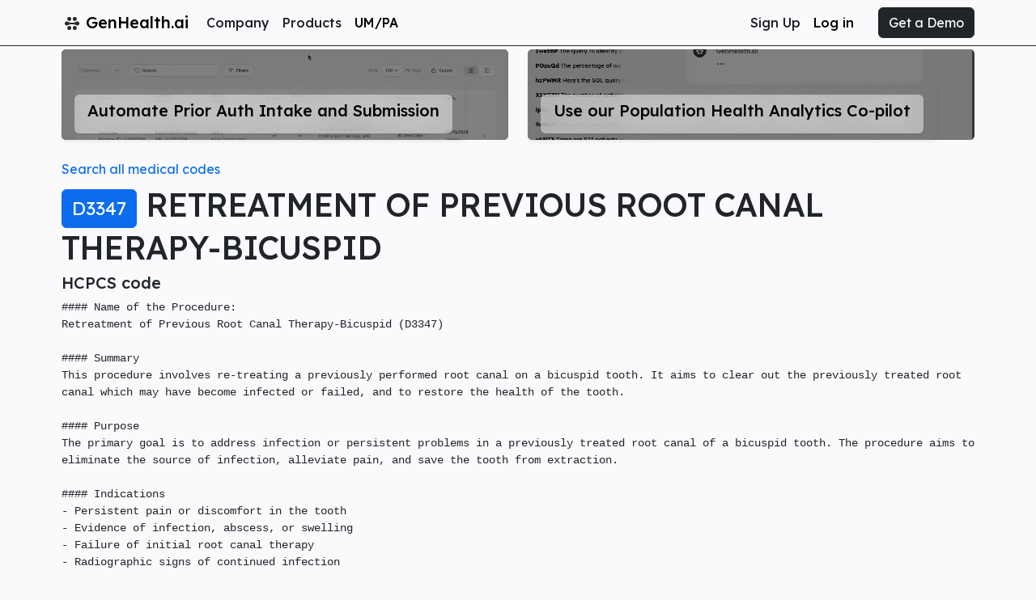

--- FILE ---
content_type: text/html; charset=utf-8
request_url: https://genhealth.ai/code/hcpcs/D3347-retreatment-of-previous-root-canal-therapy-bicuspid
body_size: 9691
content:
<!DOCTYPE html><html><head><meta charSet="utf-8"/><meta name="viewport" content="width=device-width"/><link rel="icon" href="/images/favicon/64.png"/><link rel="preconnect" href="https://fonts.googleapis.com"/><link rel="preconnect" href="https://fonts.gstatic.com"/><script async="" src="/js/highlight.min.js"></script><link href="/images/favicon/64.png" rel="icon shortcut" sizes="64x64"/><link href="/images/favicon/192.png" rel="icon shortcut" sizes="192x192"/><link href="/images/favicon/180.png" rel="apple-touch-icon" sizes="180x180"/><script async="" src="https://www.googletagmanager.com/gtag/js?id=GTM-NGHCG22J"></script><script>window.dataLayer = window.dataLayer || [];
        function gtag(){dataLayer.push(arguments);}
        gtag(&#x27;js&#x27;, new Date());
        gtag(&#x27;config&#x27;, &#x27;GTM-NGHCG22J&#x27;);</script><script async="" src="https://www.googletagmanager.com/gtag/js?id=G-Z1HH65EXSL"></script><script>window.dataLayer = window.dataLayer || [];
        function gtag(){dataLayer.push(arguments);}
        gtag(&#x27;js&#x27;, new Date());
        gtag(&#x27;config&#x27;, &#x27;G-Z1HH65EXSL&#x27;);</script><title>D3347 HCPCS - GenHealth.ai</title><meta name="description" content="
This procedure involves re-treating a previously performed root canal on a bicuspid tooth. It aims to clear out the previously "/><meta property="og:image"/><meta name="next-head-count" content="18"/><link rel="preconnect" href="https://fonts.gstatic.com" crossorigin /><link rel="preload" href="/_next/static/media/793968fa3513f5d6-s.p.woff2" as="font" type="font/woff2" crossorigin="anonymous" data-next-font="size-adjust"/><link rel="preload" href="/_next/static/css/b443ee18148f1408.css" as="style"/><link rel="stylesheet" href="/_next/static/css/b443ee18148f1408.css" data-n-g=""/><noscript data-n-css=""></noscript><script defer="" nomodule="" src="/_next/static/chunks/polyfills-42372ed130431b0a.js"></script><script src="/_next/static/chunks/webpack-83cf7cc240e987c5.js" defer=""></script><script src="/_next/static/chunks/framework-b0ec748c7a4c483a.js" defer=""></script><script src="/_next/static/chunks/main-db787bac90f2fdfc.js" defer=""></script><script src="/_next/static/chunks/pages/_app-1d97dbcd8bd0372f.js" defer=""></script><script src="/_next/static/chunks/pages/code/%5Bsystem%5D/%5Bcode%5D-3c694d61c25c602e.js" defer=""></script><script src="/_next/static/1-1nggltRu5R6dCTSVRnC/_buildManifest.js" defer=""></script><script src="/_next/static/1-1nggltRu5R6dCTSVRnC/_ssgManifest.js" defer=""></script><style id="__jsx-1487587310">.hero.jsx-1487587310{position:relative;min-height:10rem!important;width:100%;display:-webkit-box;display:-webkit-flex;display:-moz-box;display:-ms-flexbox;display:flex;-webkit-box-align:center;-webkit-align-items:center;-moz-box-align:center;-ms-flex-align:center;align-items:center;-webkit-box-pack:center;-webkit-justify-content:center;-moz-box-pack:center;-ms-flex-pack:center;justify-content:center}.hero.jsx-1487587310::before{content:"";background-image: url('/images/webm/automated-prior-authorization.webm');
                background-size: cover;position:absolute;background-position:70%50%;top:0px;right:0px;bottom:0px;left:0px;opacity:.75;-webkit-border-radius:inherit;-moz-border-radius:inherit;border-radius:inherit}video.hero-video.jsx-1487587310{position:absolute;width:100%;height:100%;top:0px;-o-object-fit:cover;object-fit:cover;-webkit-border-radius:inherit;-moz-border-radius:inherit;border-radius:inherit;pointer-events:none;z-index:1;-webkit-filter:grayscale(100%)brightness(50%);filter:grayscale(100%)brightness(50%)}</style><style id="__jsx-3593795742">.hero.jsx-3593795742{position:relative;min-height:10rem!important;width:100%;display:-webkit-box;display:-webkit-flex;display:-moz-box;display:-ms-flexbox;display:flex;-webkit-box-align:center;-webkit-align-items:center;-moz-box-align:center;-ms-flex-align:center;align-items:center;-webkit-box-pack:center;-webkit-justify-content:center;-moz-box-pack:center;-ms-flex-pack:center;justify-content:center}.hero.jsx-3593795742::before{content:"";background-image: url('/images/webm/gmodehome.webm');
                background-size: cover;position:absolute;background-position:70%50%;top:0px;right:0px;bottom:0px;left:0px;opacity:.75;-webkit-border-radius:inherit;-moz-border-radius:inherit;border-radius:inherit}video.hero-video.jsx-3593795742{position:absolute;width:100%;height:100%;top:0px;-o-object-fit:cover;object-fit:cover;-webkit-border-radius:inherit;-moz-border-radius:inherit;border-radius:inherit;pointer-events:none;z-index:1;-webkit-filter:grayscale(100%)brightness(50%);filter:grayscale(100%)brightness(50%)}</style><style id="__jsx-3781887561">.hero.jsx-3781887561{position:relative;min-height:10rem!important;width:100%;display:-webkit-box;display:-webkit-flex;display:-moz-box;display:-ms-flexbox;display:flex;-webkit-box-align:center;-webkit-align-items:center;-moz-box-align:center;-ms-flex-align:center;align-items:center;-webkit-box-pack:center;-webkit-justify-content:center;-moz-box-pack:center;-ms-flex-pack:center;justify-content:center}.hero.jsx-3781887561::before{content:"";background-image: url('/images/umpa-justify.png');
                background-size: cover;position:absolute;background-position:70%50%;top:0px;right:0px;bottom:0px;left:0px;opacity:.75;-webkit-border-radius:inherit;-moz-border-radius:inherit;border-radius:inherit}video.hero-video.jsx-3781887561{position:absolute;width:100%;height:100%;top:0px;-o-object-fit:cover;object-fit:cover;-webkit-border-radius:inherit;-moz-border-radius:inherit;border-radius:inherit;pointer-events:none;z-index:1;-webkit-filter:grayscale(100%)brightness(50%);filter:grayscale(100%)brightness(50%)}</style><style data-href="https://fonts.googleapis.com/css2?family=Lexend:wght@100;300;400;500;700;900&display=swap">@font-face{font-family:'Lexend';font-style:normal;font-weight:100;font-display:swap;src:url(https://fonts.gstatic.com/l/font?kit=wlptgwvFAVdoq2_F94zlCfv0bz1WCzsX_LM&skey=77476a9438b362c8&v=v26) format('woff')}@font-face{font-family:'Lexend';font-style:normal;font-weight:300;font-display:swap;src:url(https://fonts.gstatic.com/l/font?kit=wlptgwvFAVdoq2_F94zlCfv0bz1WC2UW_LM&skey=77476a9438b362c8&v=v26) format('woff')}@font-face{font-family:'Lexend';font-style:normal;font-weight:400;font-display:swap;src:url(https://fonts.gstatic.com/l/font?kit=wlptgwvFAVdoq2_F94zlCfv0bz1WCzsW_LM&skey=77476a9438b362c8&v=v26) format('woff')}@font-face{font-family:'Lexend';font-style:normal;font-weight:500;font-display:swap;src:url(https://fonts.gstatic.com/l/font?kit=wlptgwvFAVdoq2_F94zlCfv0bz1WCwkW_LM&skey=77476a9438b362c8&v=v26) format('woff')}@font-face{font-family:'Lexend';font-style:normal;font-weight:700;font-display:swap;src:url(https://fonts.gstatic.com/l/font?kit=wlptgwvFAVdoq2_F94zlCfv0bz1WC9wR_LM&skey=77476a9438b362c8&v=v26) format('woff')}@font-face{font-family:'Lexend';font-style:normal;font-weight:900;font-display:swap;src:url(https://fonts.gstatic.com/l/font?kit=wlptgwvFAVdoq2_F94zlCfv0bz1WC5IR_LM&skey=77476a9438b362c8&v=v26) format('woff')}@font-face{font-family:'Lexend';font-style:normal;font-weight:100;font-display:swap;src:url(https://fonts.gstatic.com/s/lexend/v26/wlpwgwvFAVdoq2_v9KQU82RHaBBX.woff2) format('woff2');unicode-range:U+0102-0103,U+0110-0111,U+0128-0129,U+0168-0169,U+01A0-01A1,U+01AF-01B0,U+0300-0301,U+0303-0304,U+0308-0309,U+0323,U+0329,U+1EA0-1EF9,U+20AB}@font-face{font-family:'Lexend';font-style:normal;font-weight:100;font-display:swap;src:url(https://fonts.gstatic.com/s/lexend/v26/wlpwgwvFAVdoq2_v9aQU82RHaBBX.woff2) format('woff2');unicode-range:U+0100-02BA,U+02BD-02C5,U+02C7-02CC,U+02CE-02D7,U+02DD-02FF,U+0304,U+0308,U+0329,U+1D00-1DBF,U+1E00-1E9F,U+1EF2-1EFF,U+2020,U+20A0-20AB,U+20AD-20C0,U+2113,U+2C60-2C7F,U+A720-A7FF}@font-face{font-family:'Lexend';font-style:normal;font-weight:100;font-display:swap;src:url(https://fonts.gstatic.com/s/lexend/v26/wlpwgwvFAVdoq2_v-6QU82RHaA.woff2) format('woff2');unicode-range:U+0000-00FF,U+0131,U+0152-0153,U+02BB-02BC,U+02C6,U+02DA,U+02DC,U+0304,U+0308,U+0329,U+2000-206F,U+20AC,U+2122,U+2191,U+2193,U+2212,U+2215,U+FEFF,U+FFFD}@font-face{font-family:'Lexend';font-style:normal;font-weight:300;font-display:swap;src:url(https://fonts.gstatic.com/s/lexend/v26/wlpwgwvFAVdoq2_v9KQU82RHaBBX.woff2) format('woff2');unicode-range:U+0102-0103,U+0110-0111,U+0128-0129,U+0168-0169,U+01A0-01A1,U+01AF-01B0,U+0300-0301,U+0303-0304,U+0308-0309,U+0323,U+0329,U+1EA0-1EF9,U+20AB}@font-face{font-family:'Lexend';font-style:normal;font-weight:300;font-display:swap;src:url(https://fonts.gstatic.com/s/lexend/v26/wlpwgwvFAVdoq2_v9aQU82RHaBBX.woff2) format('woff2');unicode-range:U+0100-02BA,U+02BD-02C5,U+02C7-02CC,U+02CE-02D7,U+02DD-02FF,U+0304,U+0308,U+0329,U+1D00-1DBF,U+1E00-1E9F,U+1EF2-1EFF,U+2020,U+20A0-20AB,U+20AD-20C0,U+2113,U+2C60-2C7F,U+A720-A7FF}@font-face{font-family:'Lexend';font-style:normal;font-weight:300;font-display:swap;src:url(https://fonts.gstatic.com/s/lexend/v26/wlpwgwvFAVdoq2_v-6QU82RHaA.woff2) format('woff2');unicode-range:U+0000-00FF,U+0131,U+0152-0153,U+02BB-02BC,U+02C6,U+02DA,U+02DC,U+0304,U+0308,U+0329,U+2000-206F,U+20AC,U+2122,U+2191,U+2193,U+2212,U+2215,U+FEFF,U+FFFD}@font-face{font-family:'Lexend';font-style:normal;font-weight:400;font-display:swap;src:url(https://fonts.gstatic.com/s/lexend/v26/wlpwgwvFAVdoq2_v9KQU82RHaBBX.woff2) format('woff2');unicode-range:U+0102-0103,U+0110-0111,U+0128-0129,U+0168-0169,U+01A0-01A1,U+01AF-01B0,U+0300-0301,U+0303-0304,U+0308-0309,U+0323,U+0329,U+1EA0-1EF9,U+20AB}@font-face{font-family:'Lexend';font-style:normal;font-weight:400;font-display:swap;src:url(https://fonts.gstatic.com/s/lexend/v26/wlpwgwvFAVdoq2_v9aQU82RHaBBX.woff2) format('woff2');unicode-range:U+0100-02BA,U+02BD-02C5,U+02C7-02CC,U+02CE-02D7,U+02DD-02FF,U+0304,U+0308,U+0329,U+1D00-1DBF,U+1E00-1E9F,U+1EF2-1EFF,U+2020,U+20A0-20AB,U+20AD-20C0,U+2113,U+2C60-2C7F,U+A720-A7FF}@font-face{font-family:'Lexend';font-style:normal;font-weight:400;font-display:swap;src:url(https://fonts.gstatic.com/s/lexend/v26/wlpwgwvFAVdoq2_v-6QU82RHaA.woff2) format('woff2');unicode-range:U+0000-00FF,U+0131,U+0152-0153,U+02BB-02BC,U+02C6,U+02DA,U+02DC,U+0304,U+0308,U+0329,U+2000-206F,U+20AC,U+2122,U+2191,U+2193,U+2212,U+2215,U+FEFF,U+FFFD}@font-face{font-family:'Lexend';font-style:normal;font-weight:500;font-display:swap;src:url(https://fonts.gstatic.com/s/lexend/v26/wlpwgwvFAVdoq2_v9KQU82RHaBBX.woff2) format('woff2');unicode-range:U+0102-0103,U+0110-0111,U+0128-0129,U+0168-0169,U+01A0-01A1,U+01AF-01B0,U+0300-0301,U+0303-0304,U+0308-0309,U+0323,U+0329,U+1EA0-1EF9,U+20AB}@font-face{font-family:'Lexend';font-style:normal;font-weight:500;font-display:swap;src:url(https://fonts.gstatic.com/s/lexend/v26/wlpwgwvFAVdoq2_v9aQU82RHaBBX.woff2) format('woff2');unicode-range:U+0100-02BA,U+02BD-02C5,U+02C7-02CC,U+02CE-02D7,U+02DD-02FF,U+0304,U+0308,U+0329,U+1D00-1DBF,U+1E00-1E9F,U+1EF2-1EFF,U+2020,U+20A0-20AB,U+20AD-20C0,U+2113,U+2C60-2C7F,U+A720-A7FF}@font-face{font-family:'Lexend';font-style:normal;font-weight:500;font-display:swap;src:url(https://fonts.gstatic.com/s/lexend/v26/wlpwgwvFAVdoq2_v-6QU82RHaA.woff2) format('woff2');unicode-range:U+0000-00FF,U+0131,U+0152-0153,U+02BB-02BC,U+02C6,U+02DA,U+02DC,U+0304,U+0308,U+0329,U+2000-206F,U+20AC,U+2122,U+2191,U+2193,U+2212,U+2215,U+FEFF,U+FFFD}@font-face{font-family:'Lexend';font-style:normal;font-weight:700;font-display:swap;src:url(https://fonts.gstatic.com/s/lexend/v26/wlpwgwvFAVdoq2_v9KQU82RHaBBX.woff2) format('woff2');unicode-range:U+0102-0103,U+0110-0111,U+0128-0129,U+0168-0169,U+01A0-01A1,U+01AF-01B0,U+0300-0301,U+0303-0304,U+0308-0309,U+0323,U+0329,U+1EA0-1EF9,U+20AB}@font-face{font-family:'Lexend';font-style:normal;font-weight:700;font-display:swap;src:url(https://fonts.gstatic.com/s/lexend/v26/wlpwgwvFAVdoq2_v9aQU82RHaBBX.woff2) format('woff2');unicode-range:U+0100-02BA,U+02BD-02C5,U+02C7-02CC,U+02CE-02D7,U+02DD-02FF,U+0304,U+0308,U+0329,U+1D00-1DBF,U+1E00-1E9F,U+1EF2-1EFF,U+2020,U+20A0-20AB,U+20AD-20C0,U+2113,U+2C60-2C7F,U+A720-A7FF}@font-face{font-family:'Lexend';font-style:normal;font-weight:700;font-display:swap;src:url(https://fonts.gstatic.com/s/lexend/v26/wlpwgwvFAVdoq2_v-6QU82RHaA.woff2) format('woff2');unicode-range:U+0000-00FF,U+0131,U+0152-0153,U+02BB-02BC,U+02C6,U+02DA,U+02DC,U+0304,U+0308,U+0329,U+2000-206F,U+20AC,U+2122,U+2191,U+2193,U+2212,U+2215,U+FEFF,U+FFFD}@font-face{font-family:'Lexend';font-style:normal;font-weight:900;font-display:swap;src:url(https://fonts.gstatic.com/s/lexend/v26/wlpwgwvFAVdoq2_v9KQU82RHaBBX.woff2) format('woff2');unicode-range:U+0102-0103,U+0110-0111,U+0128-0129,U+0168-0169,U+01A0-01A1,U+01AF-01B0,U+0300-0301,U+0303-0304,U+0308-0309,U+0323,U+0329,U+1EA0-1EF9,U+20AB}@font-face{font-family:'Lexend';font-style:normal;font-weight:900;font-display:swap;src:url(https://fonts.gstatic.com/s/lexend/v26/wlpwgwvFAVdoq2_v9aQU82RHaBBX.woff2) format('woff2');unicode-range:U+0100-02BA,U+02BD-02C5,U+02C7-02CC,U+02CE-02D7,U+02DD-02FF,U+0304,U+0308,U+0329,U+1D00-1DBF,U+1E00-1E9F,U+1EF2-1EFF,U+2020,U+20A0-20AB,U+20AD-20C0,U+2113,U+2C60-2C7F,U+A720-A7FF}@font-face{font-family:'Lexend';font-style:normal;font-weight:900;font-display:swap;src:url(https://fonts.gstatic.com/s/lexend/v26/wlpwgwvFAVdoq2_v-6QU82RHaA.woff2) format('woff2');unicode-range:U+0000-00FF,U+0131,U+0152-0153,U+02BB-02BC,U+02C6,U+02DA,U+02DC,U+0304,U+0308,U+0329,U+2000-206F,U+20AC,U+2122,U+2191,U+2193,U+2212,U+2215,U+FEFF,U+FFFD}</style><style data-href="https://fonts.googleapis.com/css2?family=Titillium+Web:wght@100;300;400;500;700;900&display=swap">@font-face{font-family:'Titillium Web';font-style:normal;font-weight:300;font-display:swap;src:url(https://fonts.gstatic.com/l/font?kit=NaPDcZTIAOhVxoMyOr9n_E7ffGjEKI8&skey=dfcc7191cd1ffbb1&v=v19) format('woff')}@font-face{font-family:'Titillium Web';font-style:normal;font-weight:400;font-display:swap;src:url(https://fonts.gstatic.com/l/font?kit=NaPecZTIAOhVxoMyOr9n_E7fRMc&skey=19ee7c202c5bec48&v=v19) format('woff')}@font-face{font-family:'Titillium Web';font-style:normal;font-weight:700;font-display:swap;src:url(https://fonts.gstatic.com/l/font?kit=NaPDcZTIAOhVxoMyOr9n_E7ffHjDKI8&skey=6e7dbb342580bb18&v=v19) format('woff')}@font-face{font-family:'Titillium Web';font-style:normal;font-weight:900;font-display:swap;src:url(https://fonts.gstatic.com/l/font?kit=NaPDcZTIAOhVxoMyOr9n_E7ffEDBKI8&skey=1834815bec1b8264&v=v19) format('woff')}@font-face{font-family:'Titillium Web';font-style:normal;font-weight:300;font-display:swap;src:url(https://fonts.gstatic.com/s/titilliumweb/v19/NaPDcZTIAOhVxoMyOr9n_E7ffGjEGIVzY5abuWIGxA.woff2) format('woff2');unicode-range:U+0100-02BA,U+02BD-02C5,U+02C7-02CC,U+02CE-02D7,U+02DD-02FF,U+0304,U+0308,U+0329,U+1D00-1DBF,U+1E00-1E9F,U+1EF2-1EFF,U+2020,U+20A0-20AB,U+20AD-20C0,U+2113,U+2C60-2C7F,U+A720-A7FF}@font-face{font-family:'Titillium Web';font-style:normal;font-weight:300;font-display:swap;src:url(https://fonts.gstatic.com/s/titilliumweb/v19/NaPDcZTIAOhVxoMyOr9n_E7ffGjEGItzY5abuWI.woff2) format('woff2');unicode-range:U+0000-00FF,U+0131,U+0152-0153,U+02BB-02BC,U+02C6,U+02DA,U+02DC,U+0304,U+0308,U+0329,U+2000-206F,U+20AC,U+2122,U+2191,U+2193,U+2212,U+2215,U+FEFF,U+FFFD}@font-face{font-family:'Titillium Web';font-style:normal;font-weight:400;font-display:swap;src:url(https://fonts.gstatic.com/s/titilliumweb/v19/NaPecZTIAOhVxoMyOr9n_E7fdM3mDaZRbryhsA.woff2) format('woff2');unicode-range:U+0100-02BA,U+02BD-02C5,U+02C7-02CC,U+02CE-02D7,U+02DD-02FF,U+0304,U+0308,U+0329,U+1D00-1DBF,U+1E00-1E9F,U+1EF2-1EFF,U+2020,U+20A0-20AB,U+20AD-20C0,U+2113,U+2C60-2C7F,U+A720-A7FF}@font-face{font-family:'Titillium Web';font-style:normal;font-weight:400;font-display:swap;src:url(https://fonts.gstatic.com/s/titilliumweb/v19/NaPecZTIAOhVxoMyOr9n_E7fdMPmDaZRbrw.woff2) format('woff2');unicode-range:U+0000-00FF,U+0131,U+0152-0153,U+02BB-02BC,U+02C6,U+02DA,U+02DC,U+0304,U+0308,U+0329,U+2000-206F,U+20AC,U+2122,U+2191,U+2193,U+2212,U+2215,U+FEFF,U+FFFD}@font-face{font-family:'Titillium Web';font-style:normal;font-weight:700;font-display:swap;src:url(https://fonts.gstatic.com/s/titilliumweb/v19/NaPDcZTIAOhVxoMyOr9n_E7ffHjDGIVzY5abuWIGxA.woff2) format('woff2');unicode-range:U+0100-02BA,U+02BD-02C5,U+02C7-02CC,U+02CE-02D7,U+02DD-02FF,U+0304,U+0308,U+0329,U+1D00-1DBF,U+1E00-1E9F,U+1EF2-1EFF,U+2020,U+20A0-20AB,U+20AD-20C0,U+2113,U+2C60-2C7F,U+A720-A7FF}@font-face{font-family:'Titillium Web';font-style:normal;font-weight:700;font-display:swap;src:url(https://fonts.gstatic.com/s/titilliumweb/v19/NaPDcZTIAOhVxoMyOr9n_E7ffHjDGItzY5abuWI.woff2) format('woff2');unicode-range:U+0000-00FF,U+0131,U+0152-0153,U+02BB-02BC,U+02C6,U+02DA,U+02DC,U+0304,U+0308,U+0329,U+2000-206F,U+20AC,U+2122,U+2191,U+2193,U+2212,U+2215,U+FEFF,U+FFFD}@font-face{font-family:'Titillium Web';font-style:normal;font-weight:900;font-display:swap;src:url(https://fonts.gstatic.com/s/titilliumweb/v19/NaPDcZTIAOhVxoMyOr9n_E7ffEDBGIVzY5abuWIGxA.woff2) format('woff2');unicode-range:U+0100-02BA,U+02BD-02C5,U+02C7-02CC,U+02CE-02D7,U+02DD-02FF,U+0304,U+0308,U+0329,U+1D00-1DBF,U+1E00-1E9F,U+1EF2-1EFF,U+2020,U+20A0-20AB,U+20AD-20C0,U+2113,U+2C60-2C7F,U+A720-A7FF}@font-face{font-family:'Titillium Web';font-style:normal;font-weight:900;font-display:swap;src:url(https://fonts.gstatic.com/s/titilliumweb/v19/NaPDcZTIAOhVxoMyOr9n_E7ffEDBGItzY5abuWI.woff2) format('woff2');unicode-range:U+0000-00FF,U+0131,U+0152-0153,U+02BB-02BC,U+02C6,U+02DA,U+02DC,U+0304,U+0308,U+0329,U+2000-206F,U+20AC,U+2122,U+2191,U+2193,U+2212,U+2215,U+FEFF,U+FFFD}</style></head><body><div id="__next"><style>
    #nprogress {
      pointer-events: none;
    }
    #nprogress .bar {
      background: #0b6dee;
      position: fixed;
      z-index: 9999;
      top: 0;
      left: 0;
      width: 100%;
      height: 3px;
    }
    #nprogress .peg {
      display: block;
      position: absolute;
      right: 0px;
      width: 100px;
      height: 100%;
      box-shadow: 0 0 10px #0b6dee, 0 0 5px #0b6dee;
      opacity: 1;
      -webkit-transform: rotate(3deg) translate(0px, -4px);
      -ms-transform: rotate(3deg) translate(0px, -4px);
      transform: rotate(3deg) translate(0px, -4px);
    }
    #nprogress .spinner {
      display: block;
      position: fixed;
      z-index: 1031;
      top: 15px;
      right: 15px;
    }
    #nprogress .spinner-icon {
      width: 18px;
      height: 18px;
      box-sizing: border-box;
      border: solid 2px transparent;
      border-top-color: #0b6dee;
      border-left-color: #0b6dee;
      border-radius: 50%;
      -webkit-animation: nprogresss-spinner 400ms linear infinite;
      animation: nprogress-spinner 400ms linear infinite;
    }
    .nprogress-custom-parent {
      overflow: hidden;
      position: relative;
    }
    .nprogress-custom-parent #nprogress .spinner,
    .nprogress-custom-parent #nprogress .bar {
      position: absolute;
    }
    @-webkit-keyframes nprogress-spinner {
      0% {
        -webkit-transform: rotate(0deg);
      }
      100% {
        -webkit-transform: rotate(360deg);
      }
    }
    @keyframes nprogress-spinner {
      0% {
        transform: rotate(0deg);
      }
      100% {
        transform: rotate(360deg);
      }
    }
  </style><main data-testid="layout" class="__className_7511d4"><div>
            <!-- Google Tag Manager (noscript) -->
            <noscript><iframe src="https://www.googletagmanager.com/ns.html?id=GTM-NGHCG22J"
            height="0" width="0" style="display:none;visibility:hidden"></iframe></noscript>
            <!-- End Google Tag Manager (noscript) -->
            <!-- Google Tag Manager (noscript) -->
            <noscript><iframe src="https://www.googletagmanager.com/ns.html?id=GTM-Z1HH65EXSL"
            height="0" width="0" style="display:none;visibility:hidden"></iframe></noscript>
            <!-- End Google Tag Manager (noscript) -->
          </div><nav style="z-index:99999;background-color:rgba(250, 250, 252, 0.7);backdrop-filter:blur(12px);-webkit-backdrop-filter:blur(12px)" class="border-bottom navbar navbar-expand-lg navbar-light sticky-top"><div class="container"><span class="navbar-brand"><a style="text-decoration:none;color:initial" href="/"><img alt="logo" loading="lazy" width="18" height="18" decoding="async" data-nimg="1" style="color:transparent;margin-left:4px;vertical-align:-2.5px;margin-right:2px;opacity:0.85" src="/images/genhealth_icon.svg"/> <span style="font-weight:500">GenHealth.ai</span></a> </span><div class="d-flex align-items-center order-lg-3"><a id="nav-demo" href="#contact-footer"><button type="button" id="nav-demo" class="btn-dark btn btn-primary">Get a Demo</button></a><button aria-controls="basic-navbar-nav" type="button" aria-label="Toggle navigation" class="ms-2 navbar-toggler collapsed"><span class="navbar-toggler-icon"></span></button></div><div class="navbar-collapse collapse" data-testid="navbar-items"><div style="font-weight:500;margin-right:1rem;shadow:none;background-color:transparent" class="nav-dropdown-tranlucent nav-item dropdown"><a aria-expanded="false" role="button" class="dropdown-toggle nav-link" tabindex="0" href="#">Company</a></div><div style="font-weight:500;margin-right:1rem;shadow:none;background-color:transparent" class="nav-dropdown-tranlucent nav-item dropdown"><a aria-expanded="false" role="button" class="dropdown-toggle nav-link" tabindex="0" href="#">Products</a></div><a href="https://umpa.genhealth.ai/" testid="navbar-csr" class="nav-link nav-link"><span class="custom-nav-element">UM/PA</span></a></div></div></nav><div class="container"><div class="col-lg-12"><main><div class="pt-1 row"><div class="mb-4 container"><div class="row"><div id="lead-demo-umpa" class="col-lg-6 col-md-6 col-12"><a href="/product/automated-dme" style="display:initial" class="jsx-1487587310"><div style="display:block;background-color:#000;max-height:7rem !important;min-height:7rem !important;padding-top:0rem !important;margin-top:0rem !important" class="jsx-1487587310 hero pt-3 mt-4 rounded"><video autoplay="" loop="" muted="" playsinline="" class="jsx-1487587310 hero-video"><source src="/images/webm/automated-prior-authorization.webm" type="video/webm" class="jsx-1487587310"/></video><span href="/product/automated-dme" style="color:initial;position:absolute;bottom:0;z-index:3" class="jsx-1487587310 rounded-bottom p-3 pb-2 rounded shadow-sm  "><span class="jsx-1487587310 text-block-translucent-bg"><h5 class="jsx-1487587310">Automate Prior Auth Intake and Submission</h5><big class="jsx-1487587310"></big></span></span></div></a></div><div id="lead-demo-gmode" class="col-lg-6 col-md-6 col-12"><a href="/product/gen-ai-population-health-analytics" style="display:initial" class="jsx-3593795742"><div style="display:block;background-color:#000;max-height:7rem !important;min-height:7rem !important;padding-top:0rem !important;margin-top:0rem !important" class="jsx-3593795742 hero pt-3 mt-4 rounded"><video autoplay="" loop="" muted="" playsinline="" class="jsx-3593795742 hero-video"><source src="/images/webm/gmodehome.webm" type="video/webm" class="jsx-3593795742"/></video><span href="/product/gen-ai-population-health-analytics" style="color:initial;position:absolute;bottom:0;z-index:3" class="jsx-3593795742 rounded-bottom p-3 pb-2 rounded shadow-sm  "><span class="jsx-3593795742 text-block-translucent-bg"><h5 class="jsx-3593795742">Use our Population Health Analytics Co-pilot</h5><big class="jsx-3593795742"></big></span></span></div></a></div></div></div><a style="text-decoration:none" href="/code/list/A">Search all medical codes</a><br/><h1 class="pt-2"><button type="button" class="btn btn-primary"><big><big>D3347</big></big></button> <!-- -->RETREATMENT OF PREVIOUS ROOT CANAL THERAPY-BICUSPID</h1><h5>HCPCS<!-- --> <!-- -->code</h5><pre><code class="lang-markdown">#### Name of the Procedure:
Retreatment of Previous Root Canal Therapy-Bicuspid (D3347)

#### Summary
This procedure involves re-treating a previously performed root canal on a bicuspid tooth. It aims to clear out the previously treated root canal which may have become infected or failed, and to restore the health of the tooth.

#### Purpose
The primary goal is to address infection or persistent problems in a previously treated root canal of a bicuspid tooth. The procedure aims to eliminate the source of infection, alleviate pain, and save the tooth from extraction.

#### Indications
- Persistent pain or discomfort in the tooth
- Evidence of infection, abscess, or swelling
- Failure of initial root canal therapy
- Radiographic signs of continued infection

#### Preparation
- Patients should inform their dentist of any medications they are taking or any underlying health conditions.
- Pre-procedure diagnostic X-rays to assess the extent of the infection.
- No need for fasting unless sedation is planned.

#### Procedure Description
1. Local anesthesia is administered to numb the area.
2. A dental dam is placed to isolate the tooth.
3. The dentist reopens the tooth to access the root canal filling material.
4. Special instruments are used to remove the old root canal filling.
5. The canals are thoroughly cleaned, disinfected, and reshaped.
6. The canals are refilled and sealed with a new filling material.
7. The opening is sealed with a temporary or permanent filling.

#### Duration
Typically, the procedure takes around 60 to 90 minutes, depending on the complexity.

#### Setting
This procedure is usually performed in a dental office or an outpatient dental clinic.

#### Personnel
- Endodontist or general dentist
- Dental assistant

#### Risks and Complications
- Risk of re-infection
- Tooth fracture or cracking
- Incomplete removal of old filling material
- Temporary or prolonged discomfort

#### Benefits
- Relief from pain and infection
- Avoidance of tooth extraction
- Restoration of normal tooth function

#### Recovery
- Mild discomfort that can be managed with over-the-counter pain relievers
- Avoid eating hard foods and chewing directly on the treated tooth for a few days
- Follow-up appointment to monitor healing and possibly place a permanent crown

#### Alternatives
- Tooth extraction followed by dental implant, bridge, or denture
- Pros: Extraction may completely eliminate infection.
- Cons: More invasive, more expensive, longer recovery time.

#### Patient Experience
- During the procedure: Minimal discomfort due to local anesthesia.
- After the procedure: Some soreness or sensitivity, manageable with pain relief measures. Normal activities can usually be resumed the following day.
</code></pre></div><div class="pt-5 row"><h2>Similar Codes</h2><div class="col-md-6 col-sm-12"><br/><h4>ICD10CM<!-- --> <!-- -->codes</h4><div class="mt-1"><a style="text-decoration:none" href="/code/icd10cm/K08.3-retained-dental-root"><strong>K08.3</strong> <!-- -->-<!-- --> <!-- -->Retained dental root</a></div><div class="mt-1"><a style="text-decoration:none" href="/code/icd10cm/M27.59-other-periradicular-pathology-associated-with-previous-endodontic-treatment"><strong>M27.59</strong> <!-- -->-<!-- --> <!-- -->Other periradicular pathology associated with previous endodontic treatment</a></div><div class="mt-1"><a style="text-decoration:none" href="/code/icd10cm/M27.5-periradicular-pathology-associated-with-previous-endodontic-treatment"><strong>M27.5</strong> <!-- -->-<!-- --> <!-- -->Periradicular pathology associated with previous endodontic treatment</a></div><div class="mt-1"><a style="text-decoration:none" href="/code/icd10cm/M27.51-perforation-of-root-canal-space-due-to-endodontic-treatment"><strong>M27.51</strong> <!-- -->-<!-- --> <!-- -->Perforation of root canal space due to endodontic treatment</a></div><div class="mt-1"><a style="text-decoration:none" href="/code/icd10cm/K02.7-dental-root-caries"><strong>K02.7</strong> <!-- -->-<!-- --> <!-- -->Dental root caries</a></div><div class="mt-1"><a style="text-decoration:none" href="/code/icd10cm/Z96.5-presence-of-tooth-root-and-mandibular-implants"><strong>Z96.5</strong> <!-- -->-<!-- --> <!-- -->Presence of tooth-root and mandibular implants</a></div><div class="mt-1"><a style="text-decoration:none" href="/code/icd10cm/Z31.0-encounter-for-reversal-of-previous-sterilization"><strong>Z31.0</strong> <!-- -->-<!-- --> <!-- -->Encounter for reversal of previous sterilization</a></div><div class="mt-1"><a style="text-decoration:none" href="/code/icd10cm/Z18.32-retained-tooth"><strong>Z18.32</strong> <!-- -->-<!-- --> <!-- -->Retained tooth</a></div><div class="mt-1"><a style="text-decoration:none" href="/code/icd10cm/K04.8-radicular-cyst"><strong>K04.8</strong> <!-- -->-<!-- --> <!-- -->Radicular cyst</a></div><div class="mt-1"><a style="text-decoration:none" href="/code/icd10cm/M27.53-endodontic-underfill"><strong>M27.53</strong> <!-- -->-<!-- --> <!-- -->Endodontic underfill</a></div></div><div class="col-md-6 col-sm-12"><br/><h4>HCPCS<!-- --> <!-- -->codes</h4><div class="mt-1"><a style="text-decoration:none" href="/code/hcpcs/D3347-retreatment-of-previous-root-canal-therapy-bicuspid"><strong>D3347</strong> <!-- -->-<!-- --> <!-- -->RETREATMENT OF PREVIOUS ROOT CANAL THERAPY-BICUSPID</a></div><div class="mt-1"><a style="text-decoration:none" href="/code/hcpcs/D3348-retreatment-of-previous-root-canal-therapy-molar"><strong>D3348</strong> <!-- -->-<!-- --> <!-- -->RETREATMENT OF PREVIOUS ROOT CANAL THERAPY-MOLAR</a></div><div class="mt-1"><a style="text-decoration:none" href="/code/hcpcs/D3430-retrograde-filling-per-root"><strong>D3430</strong> <!-- -->-<!-- --> <!-- -->RETROGRADE FILLING-PER ROOT</a></div><div class="mt-1"><a style="text-decoration:none" href="/code/hcpcs/D3320-endodontic-therapy"><strong>D3320</strong> <!-- -->-<!-- --> <!-- -->ENDODONTIC THERAPY</a></div><div class="mt-1"><a style="text-decoration:none" href="/code/hcpcs/D7250-surgical-removal-of-residual-tooth-roots-cutting-procedure"><strong>D7250</strong> <!-- -->-<!-- --> <!-- -->SURGICAL REMOVAL OF RESIDUAL TOOTH ROOTS (CUTTING PROCEDURE)</a></div><div class="mt-1"><a style="text-decoration:none" href="/code/hcpcs/D3330-endodontic-therapy"><strong>D3330</strong> <!-- -->-<!-- --> <!-- -->ENDODONTIC THERAPY</a></div><div class="mt-1"><a style="text-decoration:none" href="/code/hcpcs/D3310-endodontic-therapy"><strong>D3310</strong> <!-- -->-<!-- --> <!-- -->ENDODONTIC THERAPY</a></div><div class="mt-1"><a style="text-decoration:none" href="/code/hcpcs/D7270-tooth-reimplantation-andor-stabilization-of-accidentally-evulsed-or-displaced-tooth"><strong>D7270</strong> <!-- -->-<!-- --> <!-- -->TOOTH REIMPLANTATION AND/OR STABILIZATION OF ACCIDENTALLY EVULSED OR DISPLACED TOOTH</a></div><div class="mt-1"><a style="text-decoration:none" href="/code/hcpcs/D7280-surgical-access-of-an-unerupted-tooth"><strong>D7280</strong> <!-- -->-<!-- --> <!-- -->SURGICAL ACCESS OF AN UNERUPTED TOOTH</a></div><div class="mt-1"><a style="text-decoration:none" href="/code/hcpcs/D8680-orthodontic-retention-removal-of-appliances-retainers"><strong>D8680</strong> <!-- -->-<!-- --> <!-- -->ORTHODONTIC RETENTION (REMOVAL OF APPLIANCES RETAINER(S))</a></div></div><div class="col-md-6 col-sm-12"><br/><h4>CPT4<!-- --> <!-- -->codes</h4><div class="mt-1"><a style="text-decoration:none" href="/code/cpt4/69105-biopsy-external-auditory-canal"><strong>69105</strong> <!-- -->-<!-- --> <!-- -->Biopsy external auditory canal</a></div><div class="mt-1"><a style="text-decoration:none" href="/code/cpt4/33244-removal-of-single-or-dual-chamber-implantable-defibrillator-electrodes-by-transvenous-extraction"><strong>33244</strong> <!-- -->-<!-- --> <!-- -->Removal of single or dual chamber implantable defibrillator electrode(s); by transvenous extraction</a></div><div class="mt-1"><a style="text-decoration:none" href="/code/cpt4/33978-removal-of-ventricular-assist-device-extracorporeal-biventricular"><strong>33978</strong> <!-- -->-<!-- --> <!-- -->Removal of ventricular assist device; extracorporeal, biventricular</a></div><div class="mt-1"><a style="text-decoration:none" href="/code/cpt4/19370-revision-of-peri-implant-capsule-breast-including-capsulotomy-capsulorrhaphy-andor-partial-capsulectomy"><strong>19370</strong> <!-- -->-<!-- --> <!-- -->Revision of peri-implant capsule, breast, including capsulotomy, capsulorrhaphy, and/or partial caps</a></div><div class="mt-1"><a style="text-decoration:none" href="/code/cpt4/33235-removal-of-transvenous-pacemaker-electrodes-dual-lead-system"><strong>33235</strong> <!-- -->-<!-- --> <!-- -->Removal of transvenous pacemaker electrode(s); dual lead system</a></div><div class="mt-1"><a style="text-decoration:none" href="/code/cpt4/61140-burr-holes-or-trephine-with-biopsy-of-brain-or-intracranial-lesion"><strong>61140</strong> <!-- -->-<!-- --> <!-- -->Burr hole(s) or trephine; with biopsy of brain or intracranial lesion</a></div><div class="mt-1"><a style="text-decoration:none" href="/code/cpt4/00176-anesthesia-for-intraoral-procedures-including-biopsy-radical-surgery"><strong>00176</strong> <!-- -->-<!-- --> <!-- -->Anesthesia for intraoral procedures, including biopsy; radical surgery</a></div><div class="mt-1"><a style="text-decoration:none" href="/code/cpt4/33976-insertion-of-ventricular-assist-device-extracorporeal-biventricular"><strong>33976</strong> <!-- -->-<!-- --> <!-- -->Insertion of ventricular assist device; extracorporeal, biventricular</a></div><div class="mt-1"><a style="text-decoration:none" href="/code/cpt4/33670-repair-of-complete-atrioventricular-canal-with-or-without-prosthetic-valve"><strong>33670</strong> <!-- -->-<!-- --> <!-- -->Repair of complete atrioventricular canal, with or without prosthetic valve</a></div><div class="mt-1"><a style="text-decoration:none" href="/code/cpt4/00170-anesthesia-for-intraoral-procedures-including-biopsy-not-otherwise-specified"><strong>00170</strong> <!-- -->-<!-- --> <!-- -->Anesthesia for intraoral procedures, including biopsy; not otherwise specified</a></div></div><br/><br/><br/><br/><br/></div></main></div></div></main><div class="border-bottom border-top-0" style="border-bottom-width:2px"><div><br/><br/><div class="font-sans-serif" id="contact-footer"><div><div class="container"><h1>Choose how you&#x27;d like to learn more</h1><br/></div><div class="border-top mt-3 diagonal-stripes"><div class="container"><div class="g-0 bg-body row"><div class="border-start col-md-4 col-sm-12"><div class="h-100"><div class="p-3"><h3>Email</h3><big><big>Send us a message or questions and we can share more details.</big></big></div><form><div class="form-group p-3 pt-0" style="border-bottom:1px solid var(--bs-border-color);padding-bottom:1rem;margin-bottom:.25rem"><label class="mb-1 p-2 pb-0" for="contactEmail">Email<!-- --> <span style="color:red">*</span></label><input type="email" class="form-control bg-white border-0" style="padding:8px" id="contactEmail" required="" value=""/></div><div class="form-group p-3 pt-0" style="border-bottom:1px solid var(--bs-border-color);padding-bottom:1rem;margin-bottom:.25rem"><label class="mb-1 p-2 pb-0" for="dealFreeform">Message<!-- --> <span style="color:red">*</span></label><textarea class="form-control bg-white border-0" style="padding:8px" id="dealFreeform" required=""></textarea></div><div class="form-group p-3 pt-0" style="border-bottom:1px solid var(--bs-border-color);padding-bottom:1rem;margin-bottom:.25rem"><label class="mb-1 p-2 pb-0" for="contactName">Name</label><input type="text" class="form-control bg-white border-0" style="padding:8px" id="contactName" value=""/></div><div class="form-group p-3 pt-0" style="border-bottom:1px solid var(--bs-border-color);padding-bottom:1rem;margin-bottom:.25rem"><label class="mb-1 p-2 pb-0" for="contactPhone">Phone Number</label><input type="tel" class="form-control bg-white border-0" style="padding:8px" id="contactPhone" value=""/></div><div class="form-group p-3 pt-0" style="padding-bottom:1rem;margin-bottom:1rem"><label class="mb-1 p-2 pb-0" for="dealName">Company Name</label><input type="text" class="form-control bg-white border-0" style="padding:8px" id="dealName" value=""/></div><button id="lead-email" type="submit" class="btn do-this-button text-white m-3">Submit</button></form><br/><div class="m-3"></div></div></div><div class="border-start col-md-4 col-sm-12"><div class="h-100 p-3"><h3>Meet</h3><big><big>Set up a meeting on our calendar; find a time below.</big></big><div class="mt-4"><div class="d-flex justify-content-center align-items-center p-5"><div class="spinner-border"></div></div></div></div></div><div class="border-start border-end col-md-4 col-sm-12"><div class="h-100 p-3"><h3>Sign Up Free</h3><big><big>Sign up for a free account to see our products in action.</big></big><div id="lead-demo-umpa" class="col-lg-12 col-md-12 col-12"><a href="https://umpa.genhealth.ai" style="display:initial" class="jsx-3781887561"><div style="display:block;background-color:#000" class="jsx-3781887561 hero pt-3 mt-4 rounded"><span href="https://umpa.genhealth.ai" style="color:initial;position:absolute;bottom:0;z-index:3" class="jsx-3781887561 rounded-bottom p-3 pb-2 rounded shadow-sm  "><span class="jsx-3781887561 text-block-translucent-bg"><h5 class="jsx-3781887561">UMPA: Prior Auth and Intake</h5><big class="jsx-3781887561"></big></span></span></div></a></div><div id="lead-demo-gmode" class="col-lg-12 col-md-12 col-12"><a href="https://gmode.genhealth.ai/chat/new" style="display:initial" class="jsx-3593795742"><div style="display:block;background-color:#000" class="jsx-3593795742 hero pt-3 mt-4 rounded"><video autoplay="" loop="" muted="" playsinline="" class="jsx-3593795742 hero-video"><source src="/images/webm/gmodehome.webm" type="video/webm" class="jsx-3593795742"/></video><span href="https://gmode.genhealth.ai/chat/new" style="color:initial;position:absolute;bottom:0;z-index:3" class="jsx-3593795742 rounded-bottom p-3 pb-2 rounded shadow-sm  "><span class="jsx-3593795742 text-block-translucent-bg"><h5 class="jsx-3593795742">G-Mode: Analyze 50M Patients</h5><big class="jsx-3593795742"></big></span></span></div></a></div></div></div></div></div></div></div></div><footer class="border-top font-sans-serif bg-pink-100"><br/><div></div><div class="container"><div class="container"><div class="container"><div class="row"><div class="pt-3 col-md-3"><a class="mb-2" style="text-decoration:none;color:initial;display:inline-block" href="/"><img alt="logo" loading="lazy" width="18" height="18" decoding="async" data-nimg="1" style="color:transparent;vertical-align:-2.5px;margin-right:2px;opacity:0.85" src="/images/genhealth_icon.svg"/> <span style="font-weight:500"><h5 style="display:inline-block">GenHealth.ai</h5></span></a> <br/><a style="text-decoration:none;color:initial" href="/blog/generative-ai-healthcare">Learn about Generative AI for Healthcare</a><br/><br/><h5 class="mb-3">Enterprise Security</h5><a target="_blank" rel="noopener noreferrer" href="https://trust.genhealth.ai/" style="text-decoration:none;color:initial">Trust Center</a><br/><a target="_blank" rel="noopener noreferrer" href="https://status.genhealth.ai/" style="text-decoration:none;color:initial">Status Dashboard</a><br/><br/><img src="/images/socII.png" alt="socII" width="25%"/> <img src="/images/hipaa.png" alt="hipaa" width="25%"/><br/><br/><div style="font-size:14px;color:#666">Copyright © 2026 GenHealth.ai</div></div><div class="pt-3 col-md-3"><h5 class="mb-3">Workflows</h5><div class="mb-2"><a style="text-decoration:none;color:initial" href="/automate">Automate Workflows</a><br/></div><div class="mb-2"><a style="text-decoration:none;color:initial" href="/automate/intake">Intake</a><br/></div><div class="mb-2"><a style="text-decoration:none;color:initial" href="/automate/prior-authorization">Prior Authorization</a><br/></div><div class="mb-2"><a style="text-decoration:none;color:initial" href="/automate/eligibility">Eligibility</a><br/></div><div class="mb-2"><a style="text-decoration:none;color:initial" href="/automate/resupplies">Resupplies</a><br/></div><div class="mb-2"><a style="text-decoration:none;color:initial" href="/automate/medical-necessity">Medical Necessity</a><br/></div><div class="mb-2"><a style="text-decoration:none;color:initial" href="/automate/referrals">Referrals</a><br/></div><div class="mb-2"><a style="text-decoration:none;color:initial" href="/automate/specialty">Specialties</a><br/></div></div><div class="pt-3 col-md-3"><h5 class="mb-3">Support &amp; Policies</h5><div class="mb-2"><a style="text-decoration:none;color:initial" href="https://docs.genhealth.ai">Documentation</a><br/></div><div class="mb-2"><a style="text-decoration:none;color:initial" href="mailto:support@genhealth.ai">Tech Support (support@genhealth.ai)</a><br/></div><div class="mb-2"><a style="text-decoration:none;color:initial" href="/privacy">Privacy Policy</a><br/></div><div class="mb-2"><a style="text-decoration:none;color:initial" href="/policies/security">Security Policy</a><br/></div><div class="mb-2"><a style="text-decoration:none;color:initial" href="/terms">Terms of Service</a><br/></div><div class="mb-2"><a style="text-decoration:none;color:initial" href="/baa">Business Associate Agreement</a><br/></div></div><div class="pt-3 col-md-3"><h5 class="mb-3">Info</h5><div class="mb-2"><a style="text-decoration:none;color:initial" href="/">Home</a><br/></div><div class="mb-2"><a href="/about" style="text-decoration:none;color:initial">About</a><br/></div><div class="mb-2"><a style="text-decoration:none;color:initial" href="/blog">Blog</a><br/></div><div class="mb-2"><a style="text-decoration:none;color:initial" href="/jobs">Jobs</a><br/></div><div class="mb-2"><a style="text-decoration:none;color:initial" href="/for">Markets</a><br/></div><div class="mb-2"><a style="text-decoration:none;color:initial" href="/product">Products</a><br/></div><div class="mb-2"><a style="text-decoration:none;color:initial" href="/code/list/A">Medical Codes</a><br/></div><div class="mb-2"><a style="text-decoration:none;color:initial" href="/policy/cms/forms/A">Medical Policies</a><br/></div><div class="mb-2"><a style="text-decoration:none;color:initial" href="/roi-calculator">ROI Calculator</a><br/></div></div></div></div></div></div><br/><br/><br/></footer></div></div></div><script id="__NEXT_DATA__" type="application/json">{"props":{"pageProps":{"data":{"codeData":{"code":"D3347","system":"HCPCS","display":"RETREATMENT OF PREVIOUS ROOT CANAL THERAPY-BICUSPID","markdown":"```markdown\n#### Name of the Procedure:\nRetreatment of Previous Root Canal Therapy-Bicuspid (D3347)\n\n#### Summary\nThis procedure involves re-treating a previously performed root canal on a bicuspid tooth. It aims to clear out the previously treated root canal which may have become infected or failed, and to restore the health of the tooth.\n\n#### Purpose\nThe primary goal is to address infection or persistent problems in a previously treated root canal of a bicuspid tooth. The procedure aims to eliminate the source of infection, alleviate pain, and save the tooth from extraction.\n\n#### Indications\n- Persistent pain or discomfort in the tooth\n- Evidence of infection, abscess, or swelling\n- Failure of initial root canal therapy\n- Radiographic signs of continued infection\n\n#### Preparation\n- Patients should inform their dentist of any medications they are taking or any underlying health conditions.\n- Pre-procedure diagnostic X-rays to assess the extent of the infection.\n- No need for fasting unless sedation is planned.\n\n#### Procedure Description\n1. Local anesthesia is administered to numb the area.\n2. A dental dam is placed to isolate the tooth.\n3. The dentist reopens the tooth to access the root canal filling material.\n4. Special instruments are used to remove the old root canal filling.\n5. The canals are thoroughly cleaned, disinfected, and reshaped.\n6. The canals are refilled and sealed with a new filling material.\n7. The opening is sealed with a temporary or permanent filling.\n\n#### Duration\nTypically, the procedure takes around 60 to 90 minutes, depending on the complexity.\n\n#### Setting\nThis procedure is usually performed in a dental office or an outpatient dental clinic.\n\n#### Personnel\n- Endodontist or general dentist\n- Dental assistant\n\n#### Risks and Complications\n- Risk of re-infection\n- Tooth fracture or cracking\n- Incomplete removal of old filling material\n- Temporary or prolonged discomfort\n\n#### Benefits\n- Relief from pain and infection\n- Avoidance of tooth extraction\n- Restoration of normal tooth function\n\n#### Recovery\n- Mild discomfort that can be managed with over-the-counter pain relievers\n- Avoid eating hard foods and chewing directly on the treated tooth for a few days\n- Follow-up appointment to monitor healing and possibly place a permanent crown\n\n#### Alternatives\n- Tooth extraction followed by dental implant, bridge, or denture\n- Pros: Extraction may completely eliminate infection.\n- Cons: More invasive, more expensive, longer recovery time.\n\n#### Patient Experience\n- During the procedure: Minimal discomfort due to local anesthesia.\n- After the procedure: Some soreness or sensitivity, manageable with pain relief measures. Normal activities can usually be resumed the following day.\n```\n","policy_ghid":null,"title":null,"publisher_id":null,"publisher":null},"similarCodes":[[{"code":"K08.3","system":"ICD10CM","display":"Retained dental root","cosine_similarity":0.8646752673000477},{"code":"M27.59","system":"ICD10CM","display":"Other periradicular pathology associated with previous endodontic treatment","cosine_similarity":0.8591023175570877},{"code":"M27.5","system":"ICD10CM","display":"Periradicular pathology associated with previous endodontic treatment","cosine_similarity":0.8569280334177161},{"code":"M27.51","system":"ICD10CM","display":"Perforation of root canal space due to endodontic treatment","cosine_similarity":0.8513507158369389},{"code":"K02.7","system":"ICD10CM","display":"Dental root caries","cosine_similarity":0.8487755656242612},{"code":"Z96.5","system":"ICD10CM","display":"Presence of tooth-root and mandibular implants","cosine_similarity":0.8487192572690484},{"code":"Z31.0","system":"ICD10CM","display":"Encounter for reversal of previous sterilization","cosine_similarity":0.8483831882477048},{"code":"Z18.32","system":"ICD10CM","display":"Retained tooth","cosine_similarity":0.8464902021119424},{"code":"K04.8","system":"ICD10CM","display":"Radicular cyst","cosine_similarity":0.8454598188400508},{"code":"M27.53","system":"ICD10CM","display":"Endodontic underfill","cosine_similarity":0.8448442631774322}],[{"code":"D3347","system":"HCPCS","display":"RETREATMENT OF PREVIOUS ROOT CANAL THERAPY-BICUSPID","cosine_similarity":1},{"code":"D3348","system":"HCPCS","display":"RETREATMENT OF PREVIOUS ROOT CANAL THERAPY-MOLAR","cosine_similarity":0.9389003016919925},{"code":"D3430","system":"HCPCS","display":"RETROGRADE FILLING-PER ROOT","cosine_similarity":0.8920883875103921},{"code":"D3320","system":"HCPCS","display":"ENDODONTIC THERAPY","cosine_similarity":0.8894029325603086},{"code":"D7250","system":"HCPCS","display":"SURGICAL REMOVAL OF RESIDUAL TOOTH ROOTS (CUTTING PROCEDURE)","cosine_similarity":0.8871161937713875},{"code":"D3330","system":"HCPCS","display":"ENDODONTIC THERAPY","cosine_similarity":0.8852501697242929},{"code":"D3310","system":"HCPCS","display":"ENDODONTIC THERAPY","cosine_similarity":0.8835419694086198},{"code":"D7270","system":"HCPCS","display":"TOOTH REIMPLANTATION AND/OR STABILIZATION OF ACCIDENTALLY EVULSED OR DISPLACED TOOTH","cosine_similarity":0.870065860156184},{"code":"D7280","system":"HCPCS","display":"SURGICAL ACCESS OF AN UNERUPTED TOOTH","cosine_similarity":0.8687254732408902},{"code":"D8680","system":"HCPCS","display":"ORTHODONTIC RETENTION (REMOVAL OF APPLIANCES RETAINER(S))","cosine_similarity":0.8673078259596679}],[{"code":"69105","system":"CPT4","display":"Biopsy external auditory canal","cosine_similarity":0.8401439380474701},{"code":"33244","system":"CPT4","display":"Removal of single or dual chamber implantable defibrillator electrode(s); by transvenous extraction","cosine_similarity":0.8351362747116475},{"code":"33978","system":"CPT4","display":"Removal of ventricular assist device; extracorporeal, biventricular","cosine_similarity":0.8329574266621442},{"code":"19370","system":"CPT4","display":"Revision of peri-implant capsule, breast, including capsulotomy, capsulorrhaphy, and/or partial capsulectomy","cosine_similarity":0.8322612443281763},{"code":"33235","system":"CPT4","display":"Removal of transvenous pacemaker electrode(s); dual lead system","cosine_similarity":0.8313672937592678},{"code":"61140","system":"CPT4","display":"Burr hole(s) or trephine; with biopsy of brain or intracranial lesion","cosine_similarity":0.8312921717863493},{"code":"00176","system":"CPT4","display":"Anesthesia for intraoral procedures, including biopsy; radical surgery","cosine_similarity":0.8308494091034172},{"code":"33976","system":"CPT4","display":"Insertion of ventricular assist device; extracorporeal, biventricular","cosine_similarity":0.8302332657714777},{"code":"33670","system":"CPT4","display":"Repair of complete atrioventricular canal, with or without prosthetic valve","cosine_similarity":0.8301432323797303},{"code":"00170","system":"CPT4","display":"Anesthesia for intraoral procedures, including biopsy; not otherwise specified","cosine_similarity":0.8298003470659728}]],"similarPolicies":[{"ghid":null,"title":null,"publisher":null}]}},"__N_SSP":true},"page":"/code/[system]/[code]","query":{"system":"hcpcs","code":"D3347-retreatment-of-previous-root-canal-therapy-bicuspid"},"buildId":"1-1nggltRu5R6dCTSVRnC","isFallback":false,"isExperimentalCompile":false,"gssp":true,"scriptLoader":[]}</script></body></html>

--- FILE ---
content_type: application/javascript; charset=utf-8
request_url: https://genhealth.ai/_next/static/1-1nggltRu5R6dCTSVRnC/_ssgManifest.js
body_size: 21
content:
self.__SSG_MANIFEST=new Set(["\u002Fautomate","\u002Fautomate\u002F[id]","\u002Fautomate\u002F[id]\u002F[workflow-id]","\u002Fautomate\u002Fapps","\u002Fautomate\u002Fflows","\u002Fautomate\u002Fspecialty","\u002Fautomate\u002Fspecialty\u002F[id]","\u002Fblog\u002F[id]","\u002Fcode\u002Flist\u002F[letter]","\u002Fdme","\u002Fdownload\u002F[id]","\u002Ffor-use\u002F[id]","\u002Fpolicy\u002F[plan]\u002F[slug]","\u002Fpolicy\u002F[plan]\u002Fadjudicate","\u002Fpolicy\u002F[plan]\u002Fforms\u002F[letter]","\u002Fproduct\u002Ffull-service-dme-rcm","\u002Frcm"]);self.__SSG_MANIFEST_CB&&self.__SSG_MANIFEST_CB()

--- FILE ---
content_type: application/javascript; charset=utf-8
request_url: https://genhealth.ai/_next/static/chunks/2317-67a785cc0508f134.js
body_size: 2849
content:
"use strict";(self.webpackChunk_N_E=self.webpackChunk_N_E||[]).push([[2317],{88494:function(t,e,n){n.d(e,{rb:function(){return O},IX:function(){return P}});var r=n(71002),o=n(97685),i=n(4942),s=n(1413),u=n(67294),c=n(46368),a=n(15671),l=n(43144),f=n(97326),h=n(60136),v=n(29388),y=(0,l.Z)(function t(){(0,a.Z)(this,t)}),p="CALC_UNIT",d=RegExp(p,"g");function m(t){return"number"==typeof t?"".concat(t).concat(p):t}var k=function(t){(0,h.Z)(n,t);var e=(0,v.Z)(n);function n(t,o){(0,a.Z)(this,n),s=e.call(this),(0,i.Z)((0,f.Z)(s),"result",""),(0,i.Z)((0,f.Z)(s),"unitlessCssVar",void 0),(0,i.Z)((0,f.Z)(s),"lowPriority",void 0);var s,u=(0,r.Z)(t);return s.unitlessCssVar=o,t instanceof n?s.result="(".concat(t.result,")"):"number"===u?s.result=m(t):"string"===u&&(s.result=t),s}return(0,l.Z)(n,[{key:"add",value:function(t){return t instanceof n?this.result="".concat(this.result," + ").concat(t.getResult()):("number"==typeof t||"string"==typeof t)&&(this.result="".concat(this.result," + ").concat(m(t))),this.lowPriority=!0,this}},{key:"sub",value:function(t){return t instanceof n?this.result="".concat(this.result," - ").concat(t.getResult()):("number"==typeof t||"string"==typeof t)&&(this.result="".concat(this.result," - ").concat(m(t))),this.lowPriority=!0,this}},{key:"mul",value:function(t){return this.lowPriority&&(this.result="(".concat(this.result,")")),t instanceof n?this.result="".concat(this.result," * ").concat(t.getResult(!0)):("number"==typeof t||"string"==typeof t)&&(this.result="".concat(this.result," * ").concat(t)),this.lowPriority=!1,this}},{key:"div",value:function(t){return this.lowPriority&&(this.result="(".concat(this.result,")")),t instanceof n?this.result="".concat(this.result," / ").concat(t.getResult(!0)):("number"==typeof t||"string"==typeof t)&&(this.result="".concat(this.result," / ").concat(t)),this.lowPriority=!1,this}},{key:"getResult",value:function(t){return this.lowPriority||t?"(".concat(this.result,")"):this.result}},{key:"equal",value:function(t){var e=this,n=(t||{}).unit,r=!0;return("boolean"==typeof n?r=n:Array.from(this.unitlessCssVar).some(function(t){return e.result.includes(t)})&&(r=!1),this.result=this.result.replace(d,r?"px":""),void 0!==this.lowPriority)?"calc(".concat(this.result,")"):this.result}}]),n}(y),Z=function(t){(0,h.Z)(n,t);var e=(0,v.Z)(n);function n(t){var r;return(0,a.Z)(this,n),r=e.call(this),(0,i.Z)((0,f.Z)(r),"result",0),t instanceof n?r.result=t.result:"number"==typeof t&&(r.result=t),r}return(0,l.Z)(n,[{key:"add",value:function(t){return t instanceof n?this.result+=t.result:"number"==typeof t&&(this.result+=t),this}},{key:"sub",value:function(t){return t instanceof n?this.result-=t.result:"number"==typeof t&&(this.result-=t),this}},{key:"mul",value:function(t){return t instanceof n?this.result*=t.result:"number"==typeof t&&(this.result*=t),this}},{key:"div",value:function(t){return t instanceof n?this.result/=t.result:"number"==typeof t&&(this.result/=t),this}},{key:"equal",value:function(){return this.result}}]),n}(y),g=function(t,e){var n="css"===t?k:Z;return function(t){return new n(t,e)}},b=function(t,e){return"".concat([e,t.replace(/([A-Z]+)([A-Z][a-z]+)/g,"$1-$2").replace(/([a-z])([A-Z])/g,"$1-$2")].filter(Boolean).join("-"))};n(21599);var x=function(t,e,n,r){var i=(0,s.Z)({},e[t]);null!=r&&r.deprecatedTokens&&r.deprecatedTokens.forEach(function(t){var e,n=(0,o.Z)(t,2),r=n[0],s=n[1];(null!=i&&i[r]||null!=i&&i[s])&&(null!==(e=i[s])&&void 0!==e||(i[s]=null==i?void 0:i[r]))});var u=(0,s.Z)((0,s.Z)({},n),i);return Object.keys(u).forEach(function(t){u[t]===e[t]&&delete u[t]}),u},C="undefined"!=typeof CSSINJS_STATISTIC,j=!0;function P(){for(var t=arguments.length,e=Array(t),n=0;n<t;n++)e[n]=arguments[n];if(!C)return Object.assign.apply(Object,[{}].concat(e));j=!1;var o={};return e.forEach(function(t){"object"===(0,r.Z)(t)&&Object.keys(t).forEach(function(e){Object.defineProperty(o,e,{configurable:!0,enumerable:!0,get:function(){return t[e]}})})}),j=!0,o}var S={};function w(){}var A=function(t){var e,n=t,r=w;return C&&"undefined"!=typeof Proxy&&(e=new Set,n=new Proxy(t,{get:function(t,n){if(j){var r;null===(r=e)||void 0===r||r.add(n)}return t[n]}}),r=function(t,n){var r;S[t]={global:Array.from(e),component:(0,s.Z)((0,s.Z)({},null===(r=S[t])||void 0===r?void 0:r.component),n)}}),{token:n,keys:e,flush:r}},I=function(t,e,n){if("function"==typeof n){var r;return n(P(e,null!==(r=e[t])&&void 0!==r?r:{}))}return null!=n?n:{}},T=new(function(){function t(){(0,a.Z)(this,t),(0,i.Z)(this,"map",new Map),(0,i.Z)(this,"objectIDMap",new WeakMap),(0,i.Z)(this,"nextID",0),(0,i.Z)(this,"lastAccessBeat",new Map),(0,i.Z)(this,"accessBeat",0)}return(0,l.Z)(t,[{key:"set",value:function(t,e){this.clear();var n=this.getCompositeKey(t);this.map.set(n,e),this.lastAccessBeat.set(n,Date.now())}},{key:"get",value:function(t){var e=this.getCompositeKey(t),n=this.map.get(e);return this.lastAccessBeat.set(e,Date.now()),this.accessBeat+=1,n}},{key:"getCompositeKey",value:function(t){var e=this;return t.map(function(t){return t&&"object"===(0,r.Z)(t)?"obj_".concat(e.getObjectID(t)):"".concat((0,r.Z)(t),"_").concat(t)}).join("|")}},{key:"getObjectID",value:function(t){if(this.objectIDMap.has(t))return this.objectIDMap.get(t);var e=this.nextID;return this.objectIDMap.set(t,e),this.nextID+=1,e}},{key:"clear",value:function(){var t=this;if(this.accessBeat>1e4){var e=Date.now();this.lastAccessBeat.forEach(function(n,r){e-n>6e5&&(t.map.delete(r),t.lastAccessBeat.delete(r))}),this.accessBeat=0}}}]),t}()),E=function(){return{}},O=function(t){var e=t.useCSP,n=void 0===e?E:e,a=t.useToken,l=t.usePrefix,f=t.getResetStyles,h=t.getCommonStyle,v=t.getCompUnitless;function y(e,i,v){var y=arguments.length>3&&void 0!==arguments[3]?arguments[3]:{},p=Array.isArray(e)?e:[e,e],d=(0,o.Z)(p,1)[0],m=p.join("-"),k=t.layer||{name:"antd"};return function(t){var e,o,p=arguments.length>1&&void 0!==arguments[1]?arguments[1]:t,Z=a(),C=Z.theme,j=Z.realToken,S=Z.hashId,w=Z.token,E=Z.cssVar,O=l(),D=O.rootPrefixCls,B=O.iconPrefixCls,M=n(),_=E?"css":"js",R=(e=function(){var t=new Set;return E&&Object.keys(y.unitless||{}).forEach(function(e){t.add((0,c.ks)(e,E.prefix)),t.add((0,c.ks)(e,b(d,E.prefix)))}),g(_,t)},o=[_,d,null==E?void 0:E.prefix],u.useMemo(function(){var t=T.get(o);if(t)return t;var n=e();return T.set(o,n),n},o)),V="js"===_?{max:Math.max,min:Math.min}:{max:function(){for(var t=arguments.length,e=Array(t),n=0;n<t;n++)e[n]=arguments[n];return"max(".concat(e.map(function(t){return(0,c.bf)(t)}).join(","),")")},min:function(){for(var t=arguments.length,e=Array(t),n=0;n<t;n++)e[n]=arguments[n];return"min(".concat(e.map(function(t){return(0,c.bf)(t)}).join(","),")")}},N=V.max,$=V.min,U={theme:C,token:w,hashId:S,nonce:function(){return M.nonce},clientOnly:y.clientOnly,layer:k,order:y.order||-999};return"function"==typeof f&&(0,c.xy)((0,s.Z)((0,s.Z)({},U),{},{clientOnly:!1,path:["Shared",D]}),function(){return f(w,{prefix:{rootPrefixCls:D,iconPrefixCls:B},csp:M})}),[(0,c.xy)((0,s.Z)((0,s.Z)({},U),{},{path:[m,t,B]}),function(){if(!1===y.injectStyle)return[];var e=A(w),n=e.token,o=e.flush,s=I(d,j,v),u=".".concat(t),a=x(d,j,s,{deprecatedTokens:y.deprecatedTokens});E&&s&&"object"===(0,r.Z)(s)&&Object.keys(s).forEach(function(t){s[t]="var(".concat((0,c.ks)(t,b(d,E.prefix)),")")});var l=P(n,{componentCls:u,prefixCls:t,iconCls:".".concat(B),antCls:".".concat(D),calc:R,max:N,min:$},E?s:a),f=i(l,{hashId:S,prefixCls:t,rootPrefixCls:D,iconPrefixCls:B});o(d,a);var m="function"==typeof h?h(l,t,p,y.resetFont):null;return[!1===y.resetStyle?null:m,f]}),S]}}return{genStyleHooks:function(t,e,n,r){var l,f,h,p,d,m,k=Array.isArray(t)?t[0]:t;function Z(t){return"".concat(String(k)).concat(t.slice(0,1).toUpperCase()).concat(t.slice(1))}var g=(null==r?void 0:r.unitless)||{},b="function"==typeof v?v(t):{},C=(0,s.Z)((0,s.Z)({},b),{},(0,i.Z)({},Z("zIndexPopup"),!0));Object.keys(g).forEach(function(t){C[Z(t)]=g[t]});var j=(0,s.Z)((0,s.Z)({},r),{},{unitless:C,prefixToken:Z}),P=y(t,e,n,j),S=(l=j.unitless,h=void 0===(f=j.injectStyle)||f,p=j.prefixToken,d=j.ignore,m=function(t){var e=t.rootCls,r=t.cssVar,o=void 0===r?{}:r,i=a().realToken;return(0,c.CI)({path:[k],prefix:o.prefix,key:o.key,unitless:l,ignore:d,token:i,scope:e},function(){var t=I(k,i,n),e=x(k,i,t,{deprecatedTokens:null==j?void 0:j.deprecatedTokens});return Object.keys(t).forEach(function(t){e[p(t)]=e[t],delete e[t]}),e}),null},function(t){var e=a().cssVar;return[function(n){return h&&e?u.createElement(u.Fragment,null,u.createElement(m,{rootCls:t,cssVar:e,component:k}),n):n},null==e?void 0:e.key]});return function(t){var e=arguments.length>1&&void 0!==arguments[1]?arguments[1]:t,n=P(t,e),r=(0,o.Z)(n,2)[1],i=S(e),s=(0,o.Z)(i,2);return[s[0],r,s[1]]}},genSubStyleComponent:function(t,e,n){var r=arguments.length>3&&void 0!==arguments[3]?arguments[3]:{},o=y(t,e,n,(0,s.Z)({resetStyle:!1,order:-998},r));return function(t){var e=t.prefixCls,n=t.rootCls,r=void 0===n?e:n;return o(e,r),null}},genComponentStyleHook:y}}},52317:function(t,e,n){n.d(e,{A1:function(){return a},I$:function(){return c},bk:function(){return l}});var r=n(67294),o=n(88494),i=n(17399),s=n(30641),u=n(95769);let{genStyleHooks:c,genComponentStyleHook:a,genSubStyleComponent:l}=(0,o.rb)({usePrefix:()=>{let{getPrefixCls:t,iconPrefixCls:e}=(0,r.useContext)(i.E_);return{rootPrefixCls:t(),iconPrefixCls:e}},useToken:()=>{let[t,e,n,r,o]=(0,u.ZP)();return{theme:t,realToken:e,hashId:n,token:r,cssVar:o}},useCSP:()=>{let{csp:t}=(0,r.useContext)(i.E_);return null!=t?t:{}},getResetStyles:(t,e)=>{var n;let r=(0,s.Lx)(t);return[r,{"&":r},(0,s.JT)(null!==(n=null==e?void 0:e.prefix.iconPrefixCls)&&void 0!==n?n:i.oR)]},getCommonStyle:s.du,getCompUnitless:()=>u.NJ})}}]);

--- FILE ---
content_type: application/javascript; charset=utf-8
request_url: https://genhealth.ai/_next/static/chunks/pages/code/%5Bsystem%5D/%5Bcode%5D-3c694d61c25c602e.js
body_size: 8488
content:
(self.webpackChunk_N_E=self.webpackChunk_N_E||[]).push([[1928],{85346:function(e,t,n){(window.__NEXT_P=window.__NEXT_P||[]).push(["/code/[system]/[code]",function(){return n(97126)}])},83350:function(e,t,n){"use strict";var r=n(85893);n(67294);var i=n(19101),l=n(68070),o=n(76720),a=n(55270);t.Z=function(e){let{similarPolicies:t}=e;return null!=t?(0,r.jsxs)(r.Fragment,{children:[(0,r.jsx)("h4",{children:"Related policies from health plans"}),(0,r.jsx)(i.Z,{children:t.map(e=>(0,r.jsx)(l.Z,{xs:6,md:4,children:(0,r.jsxs)("div",{className:"bg-white rounded mt-2 p-1",style:{height:"3.5rem",overflow:"hidden"},children:[(0,r.jsx)(o.Z,{className:"bg-light text-primary border-0 p-1 pt-0 pb-0",children:(0,r.jsx)("small",{children:e.publisher.toUpperCase()})})," ",(0,r.jsx)("a",{className:"text-dark",style:{wordBreak:"break-all",textDecoration:"none"},href:"/policy/".concat((0,a.makeUrlFromIdTitle)(e)),children:(0,r.jsx)("small",{children:e.title})})]})},e.ghid))})]}):""}},90925:function(e,t,n){"use strict";var r=n(85893);n(67294);var i=n(97375),l=n(19101),o=n(68070),a=n(35917);let c=[{id:"umpa",title:"Automate Prior Auth Intake and Submission",href:"/product/automated-dme",imgUrl:"/images/webm/automated-prior-authorization.webm"},{id:"gmode",title:"Use our Population Health Analytics Co-pilot",href:"/product/gen-ai-population-health-analytics",imgUrl:"/images/webm/gmodehome.webm"}];t.Z=function(){return(0,r.jsx)(i.Z,{className:"mb-4",children:(0,r.jsx)(l.Z,{children:c.slice(0,2).map(e=>{let{id:t,title:n,imgUrl:i,href:l}=e;return(0,r.jsx)(o.Z,{id:"lead-demo-".concat(t),xs:"12",lg:"6",md:"6",children:(0,r.jsx)(a.Z,{styles:{backgroundColor:"#000",maxHeight:"7rem !important",minHeight:"7rem !important",paddingTop:"0rem !important",marginTop:"0rem !important"},href:l,imgUrl:i,title:n})},n)})})})}},13273:function(e,t,n){"use strict";n(85893),n(67294),n(34155),t.Z=function(e){let{data:t,title:n}=e;return""}},19669:function(e,t,n){"use strict";n.d(t,{t:function(){return r}});let r=e=>{let t=e.replace(/[^a-zA-Z0-9 -]/g,"");return(t=t.replace(/\s+/g,"-")).replace(/-+/g,"-").toLowerCase()}},97126:function(e,t,n){"use strict";n.r(t),n.d(t,{__N_SSP:function(){return x},default:function(){return k}});var r=n(85893),i=n(19101),l=n(76720),o=n(68070),a=n(9008),c=n.n(a),s=n(41664),u=n.n(s),d=n(35576),p=n(45697),f=n.n(p),h=n(19669),m=n(13273),g=n(90925),y=n(83350),x=!0;function k(e){var t;let{data:n}=e,a="".concat(n.codeData.markdown?((null===(t=n.codeData.markdown.split("Summary")[1])||void 0===t?void 0:t.split("##")[0])||"").slice(0,128):n.codeData.display);return(0,r.jsxs)("main",{children:[(0,r.jsxs)(c(),{children:[(0,r.jsx)("title",{children:"".concat(n.codeData.code," ").concat(n.codeData.system," - GenHealth.ai")}),(0,r.jsx)("meta",{name:"description",content:a}),(0,r.jsx)("meta",{property:"og:image",content:n.img})]}),(0,r.jsxs)(i.Z,{className:"pt-1",children:[(0,r.jsx)(g.Z,{}),(0,r.jsx)(u(),{href:"/code/list/A",style:{textDecoration:"none"},children:"Search all medical codes"}),(0,r.jsx)("br",{}),(0,r.jsxs)("h1",{className:"pt-2",children:[(0,r.jsx)(l.Z,{children:(0,r.jsx)("big",{children:(0,r.jsx)("big",{children:n.codeData.code})})})," ",n.codeData.display]}),(0,r.jsxs)("h5",{children:[n.codeData.system," ","code"]}),(0,r.jsx)(d.ZP,{children:n.codeData.markdown})]}),n.similarPolicies.length>0&&null!==n.similarPolicies[0].ghid?(0,r.jsxs)(i.Z,{className:"pt-5",children:[(0,r.jsxs)("h2",{children:["Medical Policies and Guidelines for"," ",n.codeData.display]}),(0,r.jsx)(y.Z,{similarPolicies:n.similarPolicies})]}):"",(0,r.jsxs)(i.Z,{className:"pt-5",children:[(0,r.jsx)("h2",{children:"Similar Codes"}),n.similarCodes.map(e=>e[0]?(0,r.jsxs)(o.Z,{md:6,sm:12,children:[(0,r.jsx)("br",{}),(0,r.jsxs)("h4",{children:[e[0].system," ","codes"]}),e.map(e=>(0,r.jsx)("div",{className:"mt-1",children:(0,r.jsxs)(u(),{style:{textDecoration:"none"},href:"/code/".concat(e.system.toLowerCase(),"/").concat(e.code,"-").concat((0,h.t)(e.display)),children:[(0,r.jsx)("strong",{children:"".concat(e.code)})," ","-"," ","".concat(e.display.slice(0,100))]})},e.code))]},e):""),(0,r.jsx)("br",{}),(0,r.jsx)("br",{}),(0,r.jsx)("br",{}),(0,r.jsx)(m.Z,{data:n,title:"data"}),(0,r.jsx)("br",{}),(0,r.jsx)("br",{})]})]})}k.propTypes={data:f().shape({codeData:f().shape({markdown:f().string,display:f().string,code:f().string,system:f().string}).isRequired,markdown:f().string}).isRequired}},55270:function(e,t,n){"use strict";n.r(t),n.d(t,{evaluateAnswers:function(){return s},getTypeData:function(){return r},makeUrlFromIdTitle:function(){return u},toTitleCase:function(){return d}});let r=e=>(null==e?void 0:e.type)==="lcd"?{type:"Local Coverage Determination (LCD)",color:"purple",url:null==e?void 0:e.url}:(null==e?void 0:e.type)==="ncd"?{type:"National Coverage Determination (NCD)",color:"orange",url:null==e?void 0:e.url}:{type:"Commercial Clinical Policy",color:"blue",url:null==e?void 0:e.url};function i(e,t){if(e.and)return l(e.and,t);if(e.and_not)return o(e.and_not,t);if(e.or)return a(e.or,t);if(e.or_not)return c(e.or_not,t);let n=t[e.question_id];return null!=n&&e.answers.map(e=>e.toLowerCase()).includes(n)}function l(e,t){return e.every(e=>i(e,t))}function o(e,t){return e.every(e=>!i(e,t))}function a(e,t){return e.some(e=>i(e,t))}function c(e,t){return e.some(e=>!i(e,t))}let s=(e,t,n)=>{let r=(null==e?void 0:e.covered)===!1,i=0===Object.keys(null!=n?n:{}).length;return!r&&!i&&t.some(e=>{let t=!e.and||l(e.and,n),r=!e.and_not||o(e.and_not,n),i=!e.or||a(e.or,n),s=!e.or_not||c(e.or_not,n);return t&&r&&i&&s})},u=e=>{var t,n,r;let i=null==e?void 0:null===(t=e.title)||void 0===t?void 0:t.trim().replace(/[^a-zA-Z0-9]/g,"-").replace(/-+/g,"-").replace(/-$/,"").replace(/[<>/&"®']/g,"").toLowerCase(),l=(null==e?void 0:null===(n=e.publisher)||void 0===n?void 0:n.toLowerCase())||"",o=(null==e?void 0:null===(r=e.ghid)||void 0===r?void 0:r.split("-")[0])||"NA";return"".concat(l,"/").concat(o,"-").concat(i)},d=e=>null==e?"":(null==e?void 0:e.toUpperCase())==="CMS"?"CMS":"hphc"===e?"Harvard Pilgrim Health Care":e.split(/[\s-_]+/).map(e=>e.charAt(0).toUpperCase()+e.slice(1)).join(" ");t.default=s},35576:function(e,t,n){"use strict";var r=n(67294);function i(){return(i=Object.assign?Object.assign.bind():function(e){for(var t=1;t<arguments.length;t++){var n=arguments[t];for(var r in n)Object.prototype.hasOwnProperty.call(n,r)&&(e[r]=n[r])}return e}).apply(this,arguments)}let l=["children","options"],o=["allowFullScreen","allowTransparency","autoComplete","autoFocus","autoPlay","cellPadding","cellSpacing","charSet","classId","colSpan","contentEditable","contextMenu","crossOrigin","encType","formAction","formEncType","formMethod","formNoValidate","formTarget","frameBorder","hrefLang","inputMode","keyParams","keyType","marginHeight","marginWidth","maxLength","mediaGroup","minLength","noValidate","radioGroup","readOnly","rowSpan","spellCheck","srcDoc","srcLang","srcSet","tabIndex","useMap"].reduce((e,t)=>(e[t.toLowerCase()]=t,e),{class:"className",for:"htmlFor"}),a={amp:"&",apos:"'",gt:">",lt:"<",nbsp:"\xa0",quot:"“"},c=["style","script","pre"],s=["src","href","data","formAction","srcDoc","action"],u=/([-A-Z0-9_:]+)(?:\s*=\s*(?:(?:"((?:\\.|[^"])*)")|(?:'((?:\\.|[^'])*)')|(?:\{((?:\\.|{[^}]*?}|[^}])*)\})))?/gi,d=/\n{2,}$/,p=/^(\s*>[\s\S]*?)(?=\n\n|$)/,f=/^ *> ?/gm,h=/^(?:\[!([^\]]*)\]\n)?([\s\S]*)/,m=/^ {2,}\n/,g=/^(?:([-*_])( *\1){2,}) *(?:\n *)+\n/,y=/^(?: {1,3})?(`{3,}|~{3,}) *(\S+)? *([^\n]*?)?\n([\s\S]*?)(?:\1\n?|$)/,x=/^(?: {4}[^\n]+\n*)+(?:\n *)+\n?/,k=/^(`+)((?:\\`|(?!\1)`|[^`])+)\1/,v=/^(?:\n *)*\n/,j=/\r\n?/g,b=/^\[\^([^\]]+)](:(.*)((\n+ {4,}.*)|(\n(?!\[\^).+))*)/,C=/^\[\^([^\]]+)]/,_=/\f/g,w=/^---[ \t]*\n(.|\n)*\n---[ \t]*\n/,A=/^\s*?\[(x|\s)\]/,O=/^ *(#{1,6}) *([^\n]+?)(?: +#*)?(?:\n *)*(?:\n|$)/,Z=/^ *(#{1,6}) +([^\n]+?)(?: +#*)?(?:\n *)*(?:\n|$)/,S=/^([^\n]+)\n *(=|-)\2{2,} *\n/,T=/^ *(?!<[a-z][^ >/]* ?\/>)<([a-z][^ >/]*) ?((?:[^>]*[^/])?)>\n?(\s*(?:<\1[^>]*?>[\s\S]*?<\/\1>|(?!<\1\b)[\s\S])*?)<\/\1>(?!<\/\1>)\n*/i,N=/&([a-z0-9]+|#[0-9]{1,6}|#x[0-9a-fA-F]{1,6});/gi,$=/^<!--[\s\S]*?(?:-->)/,L=/^(data|aria|x)-[a-z_][a-z\d_.-]*$/,D=/^ *<([a-z][a-z0-9:]*)(?:\s+((?:<.*?>|[^>])*))?\/?>(?!<\/\1>)(\s*\n)?/i,E=/^\{.*\}$/,P=/^(https?:\/\/[^\s<]+[^<.,:;"')\]\s])/,z=/^<([^ >]+[:@\/][^ >]+)>/,R=/-([a-z])?/gi,U=/^(\|.*)\n(?: *(\|? *[-:]+ *\|[-| :]*)\n((?:.*\|.*\n)*))?\n?/,H=/^[^\n]+(?:  \n|\n{2,})/,M=/^\[([^\]]*)\]:\s+<?([^\s>]+)>?\s*("([^"]*)")?/,I=/^!\[([^\]]*)\] ?\[([^\]]*)\]/,F=/^\[([^\]]*)\] ?\[([^\]]*)\]/,q=/(\n|^[-*]\s|^#|^ {2,}|^-{2,}|^>\s)/,B=/\t/g,G=/(^ *\||\| *$)/g,W=/^ *:-+: *$/,V=/^ *:-+ *$/,X=/^ *-+: *$/,J=e=>`(?=[\\s\\S]+?\\1${e?"\\1":""})`,K="((?:\\[.*?\\][([].*?[)\\]]|<.*?>(?:.*?<.*?>)?|`.*?`|\\\\\\1|[\\s\\S])+?)",Q=RegExp(`^([*_])\\1${J(1)}${K}\\1\\1(?!\\1)`),Y=RegExp(`^([*_])${J(0)}${K}\\1(?!\\1)`),ee=RegExp(`^(==)${J(0)}${K}\\1`),et=RegExp(`^(~~)${J(0)}${K}\\1`),en=/^(:[a-zA-Z0-9-_]+:)/,er=/^\\([^0-9A-Za-z\s])/,ei=/\\([^0-9A-Za-z\s])/g,el=/^[\s\S](?:(?!  \n|[0-9]\.|http)[^=*_~\-\n:<`\\\[!])*/,eo=/^\n+/,ea=/^([ \t]*)/,ec=/(?:^|\n)( *)$/,es="(?:\\d+\\.)",eu="(?:[*+-])";function ed(e){return"( *)("+(1===e?es:eu)+") +"}let ep=ed(1),ef=ed(2);function eh(e){return RegExp("^"+(1===e?ep:ef))}let em=eh(1),eg=eh(2);function ey(e){return RegExp("^"+(1===e?ep:ef)+"[^\\n]*(?:\\n(?!\\1"+(1===e?es:eu)+" )[^\\n]*)*(\\n|$)","gm")}let ex=ey(1),ek=ey(2);function ev(e){let t=1===e?es:eu;return RegExp("^( *)("+t+") [\\s\\S]+?(?:\\n{2,}(?! )(?!\\1"+t+" (?!"+t+" ))\\n*|\\s*\\n*$)")}let ej=ev(1),eb=ev(2);function eC(e,t){let n=1===t,r=n?ej:eb,i=n?ex:ek,l=n?em:eg;return{t:e=>l.test(e),o:eD(function(e,t){let n=ec.exec(t.prevCapture);return n&&(t.list||!t.inline&&!t.simple)?r.exec(e=n[1]+e):null}),i:1,u(e,t,r){let o=n?+e[2]:void 0,a=e[0].replace(d,"\n").match(i),c=!1;return{items:a.map(function(e,n){let i;let o=RegExp("^ {1,"+l.exec(e)[0].length+"}","gm"),s=e.replace(o,"").replace(l,""),u=n===a.length-1,d=-1!==s.indexOf("\n\n")||u&&c;c=d;let p=r.inline,f=r.list;r.list=!0,d?(r.inline=!1,i=eO(s)+"\n\n"):(r.inline=!0,i=eO(s));let h=t(i,r);return r.inline=p,r.list=f,h}),ordered:n,start:o}},l:(t,n,r)=>e(t.ordered?"ol":"ul",{key:r.key,start:"20"===t.type?t.start:void 0},t.items.map(function(t,i){return e("li",{key:i},n(t,r))}))}}let e_=RegExp("^\\[((?:\\[[^\\[\\]]*(?:\\[[^\\[\\]]*\\][^\\[\\]]*)*\\]|[^\\[\\]])*)\\]\\(\\s*<?((?:\\([^)]*\\)|[^\\s\\\\]|\\\\.)*?)>?(?:\\s+['\"]([\\s\\S]*?)['\"])?\\s*\\)"),ew=/^!\[(.*?)\]\( *((?:\([^)]*\)|[^() ])*) *"?([^)"]*)?"?\)/;function eA(e){return"string"==typeof e}function eO(e){let t=e.length;for(;t>0&&e[t-1]<=" ";)t--;return e.slice(0,t)}function eZ(e,t){return e.startsWith(t)}function eS(e){return e.replace(/[ÀÁÂÃÄÅàáâãäåæÆ]/g,"a").replace(/[çÇ]/g,"c").replace(/[ðÐ]/g,"d").replace(/[ÈÉÊËéèêë]/g,"e").replace(/[ÏïÎîÍíÌì]/g,"i").replace(/[Ññ]/g,"n").replace(/[øØœŒÕõÔôÓóÒò]/g,"o").replace(/[ÜüÛûÚúÙù]/g,"u").replace(/[ŸÿÝý]/g,"y").replace(/[^a-z0-9- ]/gi,"").replace(/ /gi,"-").toLowerCase()}function eT(e){return X.test(e)?"right":W.test(e)?"center":V.test(e)?"left":null}function eN(e,t,n,r){let i=n.inTable;n.inTable=!0;let l=[[]],o="";function a(){if(!o)return;let e=l[l.length-1];e.push.apply(e,t(o,n)),o=""}return e.trim().split(/(`[^`]*`|\\\||\|)/).filter(Boolean).forEach((e,t,n)=>{"|"===e.trim()&&(a(),r)?0!==t&&t!==n.length-1&&l.push([]):o+=e}),a(),n.inTable=i,l}function e$(e,t,n){n.inline=!0;let r=e[2]?e[2].replace(G,"").split("|").map(eT):[],i=e[3]?e[3].trim().split("\n").map(function(e){return eN(e,t,n,!0)}):[],l=eN(e[1],t,n,!!i.length);return n.inline=!1,i.length?{align:r,cells:i,header:l,type:"25"}:{children:l,type:"21"}}function eL(e,t){return null==e.align[t]?{}:{textAlign:e.align[t]}}function eD(e){return e.inline=1,e}function eE(e){return eD(function(t,n){return n.inline?e.exec(t):null})}function eP(e){return eD(function(t,n){return n.inline||n.simple?e.exec(t):null})}function ez(e){return function(t,n){return n.inline||n.simple?null:e.exec(t)}}function eR(e){return eD(function(t){return e.exec(t)})}let eU=/(javascript|vbscript|data(?!:image)):/i;function eH(e){try{let t=decodeURIComponent(e).replace(/[^A-Za-z0-9/:]/g,"");if(eU.test(t))return null}catch(e){return null}return e}function eM(e){return e?e.replace(ei,"$1"):e}function eI(e,t,n){let r=n.inline||!1,i=n.simple||!1;n.inline=!0,n.simple=!0;let l=e(t,n);return n.inline=r,n.simple=i,l}function eF(e,t,n){let r=n.inline||!1;n.inline=!1;let i=e(t,n);return n.inline=r,i}let eq=(e,t,n)=>({children:eI(t,e[2],n)});function eB(){return{}}function eG(){return null}function eW(e,t,n){let r=e,i=t.split(".");for(;i.length&&void 0!==(r=r[i[0]]);)i.shift();return r||n}t.ZP=e=>{let{children:t,options:n}=e,d=function(e,t){if(null==e)return{};var n,r,i={},l=Object.keys(e);for(r=0;r<l.length;r++)t.indexOf(n=l[r])>=0||(i[n]=e[n]);return i}(e,l);return r.cloneElement(function(e="",t={}){var n,l;t.overrides=t.overrides||{},t.namedCodesToUnicode=t.namedCodesToUnicode?i({},a,t.namedCodesToUnicode):a;let d=t.slugify||eS,G=t.sanitizer||eH,W=t.createElement||r.createElement,V=[p,y,x,t.enforceAtxHeadings?Z:O,S,U,ej,eb],X=[...V,H,T,$,D];function J(e,t){for(let n=0;n<e.length;n++)if(e[n].test(t))return!0;return!1}function K(e,n,...r){let l=eW(t.overrides,e+".props",{});return W(function(e,t){let n=eW(t,e);return n?"function"==typeof n||"object"==typeof n&&"render"in n?n:eW(t,e+".component",e):e}(e,t.overrides),i({},n,l,{className:function(...e){return e.filter(Boolean).join(" ")}(null==n?void 0:n.className,l.className)||void 0}),...r)}function ei(e){let n;e=e.replace(w,"");let r=!1;t.forceInline?r=!0:t.forceBlock||(r=!1===q.test(e));let i=ef(ep(r?e:eO(e).replace(eo,"")+"\n\n",{inline:r}));for(;eA(i[i.length-1])&&!i[i.length-1].trim();)i.pop();if(null===t.wrapper)return i;let l=t.wrapper||(r?"span":"div");if(i.length>1||t.forceWrapper)n=i;else{if(1===i.length)return"string"==typeof(n=i[0])?K("span",{key:"outer"},n):n;n=null}return W(l,{key:"outer"},n)}function ec(e,t){if(!t||!t.trim())return null;let n=t.match(u);return n?n.reduce(function(t,n){let r=n.indexOf("=");if(-1!==r){var i,l;let a=(-1!==(i=n.slice(0,r)).indexOf("-")&&null===i.match(L)&&(i=i.replace(R,function(e,t){return t.toUpperCase()})),i).trim(),c=function(e){let t=e[0];return('"'===t||"'"===t)&&e.length>=2&&e[e.length-1]===t?e.slice(1,-1):e}(n.slice(r+1).trim()),u=o[a]||a;if("ref"===u)return t;let d=t[u]=(l=c,"style"===a?(function(e){let t=[],n="",r=!1,i=!1,l="";if(!e)return t;for(let o=0;o<e.length;o++){let a=e[o];if('"'!==a&&"'"!==a||r||(i?a===l&&(i=!1,l=""):(i=!0,l=a)),"("===a&&n.endsWith("url")?r=!0:")"===a&&r&&(r=!1),";"!==a||i||r)n+=a;else{let e=n.trim();if(e){let n=e.indexOf(":");if(n>0){let r=e.slice(0,n).trim(),i=e.slice(n+1).trim();t.push([r,i])}}n=""}}let o=n.trim();if(o){let e=o.indexOf(":");if(e>0){let n=o.slice(0,e).trim(),r=o.slice(e+1).trim();t.push([n,r])}}return t})(l).reduce(function(t,[n,r]){return t[n.replace(/(-[a-z])/g,e=>e[1].toUpperCase())]=G(r,e,n),t},{}):-1!==s.indexOf(a)?G(eM(l),e,a):(l.match(E)&&(l=eM(l.slice(1,l.length-1))),"true"===l||"false"!==l&&l));"string"==typeof d&&(T.test(d)||D.test(d))&&(t[u]=ei(d.trim()))}else"style"!==n&&(t[o[n]||n]=!0);return t},{}):null}let es=[],eu={},ed={0:{t:[">"],o:ez(p),i:1,u(e,t,n){let[,r,i]=e[0].replace(f,"").match(h);return{alert:r,children:t(i,n)}},l(e,t,n){let r={key:n.key};return e.alert&&(r.className="markdown-alert-"+d(e.alert.toLowerCase(),eS),e.children.unshift({attrs:{},children:[{type:"27",text:e.alert}],noInnerParse:!0,type:"11",tag:"header"})),K("blockquote",r,t(e.children,n))}},1:{t:["  "],o:eR(m),i:1,u:eB,l:(e,t,n)=>K("br",{key:n.key})},2:{t:["--","__","**","- ","* ","_ "],o:ez(g),i:1,u:eB,l:(e,t,n)=>K("hr",{key:n.key})},3:{t:["    "],o:ez(x),i:0,u:e=>({lang:void 0,text:eM(eO(e[0].replace(/^ {4}/gm,"")))}),l:(e,t,n)=>K("pre",{key:n.key},K("code",i({},e.attrs,{className:e.lang?"lang-"+e.lang:""}),e.text))},4:{t:["```","~~~"],o:ez(y),i:0,u:e=>({attrs:ec("code",e[3]||""),lang:e[2]||void 0,text:e[4],type:"3"})},5:{t:["`"],o:eP(k),i:3,u:e=>({text:eM(e[2])}),l:(e,t,n)=>K("code",{key:n.key},e.text)},6:{t:["[^"],o:ez(b),i:0,u:e=>(es.push({footnote:e[2],identifier:e[1]}),{}),l:eG},7:{t:["[^"],o:eE(C),i:1,u:e=>({target:"#"+d(e[1],eS),text:e[1]}),l:(e,t,n)=>K("a",{key:n.key,href:G(e.target,"a","href")},K("sup",{key:n.key},e.text))},8:{t:["[ ]","[x]"],o:eE(A),i:1,u:e=>({completed:"x"===e[1].toLowerCase()}),l:(e,t,n)=>K("input",{checked:e.completed,key:n.key,readOnly:!0,type:"checkbox"})},9:{t:["#"],o:ez(t.enforceAtxHeadings?Z:O),i:1,u:(e,t,n)=>({children:eI(t,e[2],n),id:d(e[2],eS),level:e[1].length}),l:(e,t,n)=>K("h"+e.level,{id:e.id,key:n.key},t(e.children,n))},10:{t:e=>{let t=e.indexOf("\n");return t>0&&t<e.length-1&&("="===e[t+1]||"-"===e[t+1])},o:ez(S),i:1,u:(e,t,n)=>({children:eI(t,e[1],n),level:"="===e[2]?1:2,type:"9"})},11:{t:["<"],o:eR(T),i:1,u(e,t,n){let[,r]=e[3].match(ea),i=RegExp("^"+r,"gm"),l=e[3].replace(i,""),o=J(X,l)?eF:eI,a=e[1].toLowerCase(),s=-1!==c.indexOf(a),u=(s?a:e[1]).trim(),d={attrs:ec(u,e[2]),noInnerParse:s,tag:u};if(n.inAnchor=n.inAnchor||"a"===a,s)d.text=e[3];else{let e=n.inHTML;n.inHTML=!0,d.children=o(t,l,n),n.inHTML=e}return n.inAnchor=!1,d},l:(e,t,n)=>K(e.tag,i({key:n.key},e.attrs),e.text||(e.children?t(e.children,n):""))},13:{t:["<"],o:eR(D),i:1,u(e){let t=e[1].trim();return{attrs:ec(t,e[2]||""),tag:t}},l:(e,t,n)=>K(e.tag,i({},e.attrs,{key:n.key}))},12:{t:["<!--"],o:eR($),i:1,u:()=>({}),l:eG},14:{t:["!["],o:eP(ew),i:1,u:e=>({alt:eM(e[1]),target:eM(e[2]),title:eM(e[3])}),l:(e,t,n)=>K("img",{key:n.key,alt:e.alt||void 0,title:e.title||void 0,src:G(e.target,"img","src")})},15:{t:["["],o:eE(e_),i:3,u:(e,t,n)=>({children:function(e,t,n){let r=n.inline||!1,i=n.simple||!1;n.inline=!1,n.simple=!0;let l=e(t,n);return n.inline=r,n.simple=i,l}(t,e[1],n),target:eM(e[2]),title:eM(e[3])}),l:(e,t,n)=>K("a",{key:n.key,href:G(e.target,"a","href"),title:e.title},t(e.children,n))},16:{t:["<"],o:eE(z),i:0,u(e){let t=e[1],n=!1;return -1!==t.indexOf("@")&&-1===t.indexOf("//")&&(n=!0,t=t.replace("mailto:","")),{children:[{text:t,type:"27"}],target:n?"mailto:"+t:t,type:"15"}}},17:{t:(e,n)=>!n.inAnchor&&!t.disableAutoLink&&(eZ(e,"http://")||eZ(e,"https://")),o:eE(P),i:0,u:e=>({children:[{text:e[1],type:"27"}],target:e[1],title:void 0,type:"15"})},20:eC(K,1),33:eC(K,2),19:{t:["\n"],o:ez(v),i:3,u:eB,l:()=>"\n"},21:{o:eD(function(e,t){if(t.inline||t.simple||t.inHTML&&-1===e.indexOf("\n\n")&&-1===t.prevCapture.indexOf("\n\n"))return null;let n="",r=0;for(;;){let t=e.indexOf("\n",r),i=e.slice(r,-1===t?void 0:t+1);if(J(V,i)||(n+=i,-1===t||!i.trim()))break;r=t+1}let i=eO(n);return""===i?null:[n,,i]}),i:3,u:eq,l:(e,t,n)=>K("p",{key:n.key},t(e.children,n))},22:{t:["["],o:eE(M),i:0,u:e=>(eu[e[1]]={target:e[2],title:e[4]},{}),l:eG},23:{t:["!["],o:eP(I),i:0,u:e=>({alt:e[1]?eM(e[1]):void 0,ref:e[2]}),l:(e,t,n)=>eu[e.ref]?K("img",{key:n.key,alt:e.alt,src:G(eu[e.ref].target,"img","src"),title:eu[e.ref].title}):null},24:{t:e=>"["===e[0]&&-1===e.indexOf("]("),o:eE(F),i:0,u:(e,t,n)=>({children:t(e[1],n),fallbackChildren:e[0],ref:e[2]}),l:(e,t,n)=>eu[e.ref]?K("a",{key:n.key,href:G(eu[e.ref].target,"a","href"),title:eu[e.ref].title},t(e.children,n)):K("span",{key:n.key},e.fallbackChildren)},25:{t:["|"],o:ez(U),i:1,u:e$,l:(e,t,n)=>K("table",{key:n.key},K("thead",null,K("tr",null,e.header.map(function(r,i){return K("th",{key:i,style:eL(e,i)},t(r,n))}))),K("tbody",null,e.cells.map(function(r,i){return K("tr",{key:i},r.map(function(r,i){return K("td",{key:i,style:eL(e,i)},t(r,n))}))})))},27:{o:eD(function(e,t){let n;return eZ(e,":")&&(n=en.exec(e)),n||el.exec(e)}),i:4,u(e){let n=e[0];return{text:-1===n.indexOf("&")?n:n.replace(N,(e,n)=>t.namedCodesToUnicode[n]||e)}},l:e=>e.text},28:{t:["**","__"],o:eP(Q),i:2,u:(e,t,n)=>({children:t(e[2],n)}),l:(e,t,n)=>K("strong",{key:n.key},t(e.children,n))},29:{t:e=>{let t=e[0];return("*"===t||"_"===t)&&e[1]!==t},o:eP(Y),i:3,u:(e,t,n)=>({children:t(e[2],n)}),l:(e,t,n)=>K("em",{key:n.key},t(e.children,n))},30:{t:["\\"],o:eP(er),i:1,u:e=>({text:e[1],type:"27"})},31:{t:["=="],o:eP(ee),i:3,u:eq,l:(e,t,n)=>K("mark",{key:n.key},t(e.children,n))},32:{t:["~~"],o:eP(et),i:3,u:eq,l:(e,t,n)=>K("del",{key:n.key},t(e.children,n))}};!0===t.disableParsingRawHTML&&(delete ed[11],delete ed[13]);let ep=((n=Object.keys(ed)).sort(function(e,t){return ed[e].i-ed[t].i||(e<t?-1:1)}),function(e,t){return function e(t,r){var i=[];if(r.prevCapture=r.prevCapture||"",t.trim())for(;t;)for(var l=0;l<n.length;){var o=n[l],a=ed[o];if(!a.t||function(e,t,n){if(Array.isArray(n)){for(let t=0;t<n.length;t++)if(eZ(e,n[t]))return!0;return!1}return n(e,t)}(t,r,a.t)){var c=a.o(t,r);if(c&&c[0]){t=t.substring(c[0].length);var s=a.u(c,e,r);r.prevCapture+=c[0],s.type||(s.type=o),i.push(s);break}l++}else l++}return r.prevCapture="",i}(e.replace(j,"\n").replace(_,"").replace(B,"    "),t)}),ef=(l=t.renderRule,function e(t,n={}){if(Array.isArray(t)){let r=n.key,i=[],l=!1;for(let r=0;r<t.length;r++){n.key=r;let o=e(t[r],n),a=eA(o);a&&l?i[i.length-1]+=o:null!==o&&i.push(o),l=a}return n.key=r,i}return function(e,t,n){let r=ed[e.type].l;return l?l(()=>r(e,t,n),e,t,n):r(e,t,n)}(t,e,n)}),eh=ei(e);return es.length?K("div",null,eh,K("footer",{key:"footer"},es.map(function(e){return K("div",{id:d(e.identifier,eS),key:e.identifier},e.identifier,ef(ep(e.footnote,{inline:!0})))}))):eh}(null==t?"":t,n),d)}}},function(e){e.O(0,[2888,9774,179],function(){return e(e.s=85346)}),_N_E=e.O()}]);

--- FILE ---
content_type: application/javascript; charset=utf-8
request_url: https://genhealth.ai/_next/static/chunks/pages/product/gen-ai-population-health-analytics-a3edd559f65a6eff.js
body_size: 4400
content:
(self.webpackChunk_N_E=self.webpackChunk_N_E||[]).push([[6176],{94301:function(e,t,n){n(66477),e.exports=self.fetch.bind(self)},26961:function(e,t,n){var r,a=function(){var e=String.fromCharCode,t="ABCDEFGHIJKLMNOPQRSTUVWXYZabcdefghijklmnopqrstuvwxyz0123456789+/=",n="ABCDEFGHIJKLMNOPQRSTUVWXYZabcdefghijklmnopqrstuvwxyz0123456789+-$",r={};function a(e,t){if(!r[e]){r[e]={};for(var n=0;n<e.length;n++)r[e][e.charAt(n)]=n}return r[e][t]}var s={compressToBase64:function(e){if(null==e)return"";var n=s._compress(e,6,function(e){return t.charAt(e)});switch(n.length%4){default:case 0:return n;case 1:return n+"===";case 2:return n+"==";case 3:return n+"="}},decompressFromBase64:function(e){return null==e?"":""==e?null:s._decompress(e.length,32,function(n){return a(t,e.charAt(n))})},compressToUTF16:function(t){return null==t?"":s._compress(t,15,function(t){return e(t+32)})+" "},decompressFromUTF16:function(e){return null==e?"":""==e?null:s._decompress(e.length,16384,function(t){return e.charCodeAt(t)-32})},compressToUint8Array:function(e){for(var t=s.compress(e),n=new Uint8Array(2*t.length),r=0,a=t.length;r<a;r++){var i=t.charCodeAt(r);n[2*r]=i>>>8,n[2*r+1]=i%256}return n},decompressFromUint8Array:function(t){if(null==t)return s.decompress(t);for(var n=Array(t.length/2),r=0,a=n.length;r<a;r++)n[r]=256*t[2*r]+t[2*r+1];var i=[];return n.forEach(function(t){i.push(e(t))}),s.decompress(i.join(""))},compressToEncodedURIComponent:function(e){return null==e?"":s._compress(e,6,function(e){return n.charAt(e)})},decompressFromEncodedURIComponent:function(e){return null==e?"":""==e?null:(e=e.replace(/ /g,"+"),s._decompress(e.length,32,function(t){return a(n,e.charAt(t))}))},compress:function(t){return s._compress(t,16,function(t){return e(t)})},_compress:function(e,t,n){if(null==e)return"";var r,a,s,i={},o={},l="",c="",d="",u=2,h=3,p=2,f=[],m=0,x=0;for(s=0;s<e.length;s+=1)if(l=e.charAt(s),Object.prototype.hasOwnProperty.call(i,l)||(i[l]=h++,o[l]=!0),c=d+l,Object.prototype.hasOwnProperty.call(i,c))d=c;else{if(Object.prototype.hasOwnProperty.call(o,d)){if(256>d.charCodeAt(0)){for(r=0;r<p;r++)m<<=1,x==t-1?(x=0,f.push(n(m)),m=0):x++;for(r=0,a=d.charCodeAt(0);r<8;r++)m=m<<1|1&a,x==t-1?(x=0,f.push(n(m)),m=0):x++,a>>=1}else{for(r=0,a=1;r<p;r++)m=m<<1|a,x==t-1?(x=0,f.push(n(m)),m=0):x++,a=0;for(r=0,a=d.charCodeAt(0);r<16;r++)m=m<<1|1&a,x==t-1?(x=0,f.push(n(m)),m=0):x++,a>>=1}0==--u&&(u=Math.pow(2,p),p++),delete o[d]}else for(r=0,a=i[d];r<p;r++)m=m<<1|1&a,x==t-1?(x=0,f.push(n(m)),m=0):x++,a>>=1;0==--u&&(u=Math.pow(2,p),p++),i[c]=h++,d=String(l)}if(""!==d){if(Object.prototype.hasOwnProperty.call(o,d)){if(256>d.charCodeAt(0)){for(r=0;r<p;r++)m<<=1,x==t-1?(x=0,f.push(n(m)),m=0):x++;for(r=0,a=d.charCodeAt(0);r<8;r++)m=m<<1|1&a,x==t-1?(x=0,f.push(n(m)),m=0):x++,a>>=1}else{for(r=0,a=1;r<p;r++)m=m<<1|a,x==t-1?(x=0,f.push(n(m)),m=0):x++,a=0;for(r=0,a=d.charCodeAt(0);r<16;r++)m=m<<1|1&a,x==t-1?(x=0,f.push(n(m)),m=0):x++,a>>=1}0==--u&&(u=Math.pow(2,p),p++),delete o[d]}else for(r=0,a=i[d];r<p;r++)m=m<<1|1&a,x==t-1?(x=0,f.push(n(m)),m=0):x++,a>>=1;0==--u&&(u=Math.pow(2,p),p++)}for(r=0,a=2;r<p;r++)m=m<<1|1&a,x==t-1?(x=0,f.push(n(m)),m=0):x++,a>>=1;for(;;){if(m<<=1,x==t-1){f.push(n(m));break}x++}return f.join("")},decompress:function(e){return null==e?"":""==e?null:s._decompress(e.length,32768,function(t){return e.charCodeAt(t)})},_decompress:function(t,n,r){var a,s,i,o,l,c,d,u=[],h=4,p=4,f=3,m="",x=[],j={val:r(0),position:n,index:1};for(a=0;a<3;a+=1)u[a]=a;for(i=0,l=4,c=1;c!=l;)o=j.val&j.position,j.position>>=1,0==j.position&&(j.position=n,j.val=r(j.index++)),i|=(o>0?1:0)*c,c<<=1;switch(i){case 0:for(i=0,l=256,c=1;c!=l;)o=j.val&j.position,j.position>>=1,0==j.position&&(j.position=n,j.val=r(j.index++)),i|=(o>0?1:0)*c,c<<=1;d=e(i);break;case 1:for(i=0,l=65536,c=1;c!=l;)o=j.val&j.position,j.position>>=1,0==j.position&&(j.position=n,j.val=r(j.index++)),i|=(o>0?1:0)*c,c<<=1;d=e(i);break;case 2:return""}for(u[3]=d,s=d,x.push(d);;){if(j.index>t)return"";for(i=0,l=Math.pow(2,f),c=1;c!=l;)o=j.val&j.position,j.position>>=1,0==j.position&&(j.position=n,j.val=r(j.index++)),i|=(o>0?1:0)*c,c<<=1;switch(d=i){case 0:for(i=0,l=256,c=1;c!=l;)o=j.val&j.position,j.position>>=1,0==j.position&&(j.position=n,j.val=r(j.index++)),i|=(o>0?1:0)*c,c<<=1;u[p++]=e(i),d=p-1,h--;break;case 1:for(i=0,l=65536,c=1;c!=l;)o=j.val&j.position,j.position>>=1,0==j.position&&(j.position=n,j.val=r(j.index++)),i|=(o>0?1:0)*c,c<<=1;u[p++]=e(i),d=p-1,h--;break;case 2:return x.join("")}if(0==h&&(h=Math.pow(2,f),f++),u[d])m=u[d];else{if(d!==p)return null;m=s+s.charAt(0)}x.push(m),u[p++]=s+m.charAt(0),h--,s=m,0==h&&(h=Math.pow(2,f),f++)}}};return s}();void 0!==(r=(function(){return a}).call(t,n,t,e))&&(e.exports=r)},66477:function(e,t){"use strict";t.Headers=self.Headers,t.Request=self.Request,t.Response=self.Response,t.fetch=self.fetch},20247:function(e,t,n){(window.__NEXT_P=window.__NEXT_P||[]).push(["/product/gen-ai-population-health-analytics",function(){return n(62901)}])},75349:function(e,t,n){"use strict";var r=n(85893);n(67294);var a=n(68070);t.Z=function(e){let{heroChecklist:t,heroAndMore:n,width:s}=e;return(0,r.jsxs)("div",{children:[(0,r.jsx)(a.Z,{md:s||6,sm:12,children:t.map(e=>(0,r.jsxs)("h4",{children:[(0,r.jsx)("i",{className:"bi bi-check-circle-fill text-success"})," ",e.title]},e))}),(0,r.jsx)(a.Z,{md:s||6,sm:12,children:n.map(e=>(0,r.jsxs)("h4",{children:[(0,r.jsx)("i",{className:"bi bi-plus-circle-fill text-primary"})," ",e.title]},e))})]})}},44663:function(e,t,n){"use strict";var r=n(85893);n(67294);var a=n(68070);t.Z=function(e){let{item:t}=e;return(0,r.jsx)(a.Z,{className:"mt-2",children:(0,r.jsxs)("div",{className:"".concat(t.ai?"bg-white":"bg-dark"," rounded pt-3"),children:[(0,r.jsx)("h3",{className:"text-center p-3",children:(0,r.jsx)("b",{children:t.title})}),(0,r.jsx)("ul",{children:t.bullets.map(e=>(0,r.jsx)("li",{children:(0,r.jsx)("big",{children:e})},e))}),t.ai?(0,r.jsxs)("div",{className:"p-3 rounded-bottom bg-dark text-white",children:[(0,r.jsx)("i",{className:"bi bi-stars"})," ",t.ai]}):(0,r.jsx)("br",{})]})},t.title)}},70525:function(e,t,n){"use strict";n.d(t,{Z:function(){return g}});var r=n(93967),a=n.n(r),s=n(67294),i=n(47150),o=n(78146),l=n(97400),c=n(99106),d=n(85893);let u=(0,c.Z)("h4");u.displayName="DivStyledAsH4";let h=s.forwardRef((e,t)=>{let{className:n,bsPrefix:r,as:s=u,...i}=e;return r=(0,l.vE)(r,"alert-heading"),(0,d.jsx)(s,{ref:t,className:a()(n,r),...i})});h.displayName="AlertHeading";var p=n(24079);let f=s.forwardRef((e,t)=>{let{className:n,bsPrefix:r,as:s=p.Z,...i}=e;return r=(0,l.vE)(r,"alert-link"),(0,d.jsx)(s,{ref:t,className:a()(n,r),...i})});f.displayName="AlertLink";var m=n(63730),x=n(94749);let j=s.forwardRef((e,t)=>{let{bsPrefix:n,show:r=!0,closeLabel:s="Close alert",closeVariant:c,className:u,children:h,variant:p="primary",onClose:f,dismissible:j,transition:g=m.Z,...b}=(0,i.Ch)(e,{show:"onClose"}),v=(0,l.vE)(n,"alert"),w=(0,o.Z)(e=>{f&&f(!1,e)}),y=!0===g?m.Z:g,A=(0,d.jsxs)("div",{role:"alert",...y?void 0:b,ref:t,className:a()(u,v,p&&"".concat(v,"-").concat(p),j&&"".concat(v,"-dismissible")),children:[j&&(0,d.jsx)(x.Z,{onClick:w,"aria-label":s,variant:c}),h]});return y?(0,d.jsx)(y,{unmountOnExit:!0,...b,ref:void 0,in:r,children:A}):r?A:null});j.displayName="Alert";var g=Object.assign(j,{Link:f,Heading:h})},62901:function(e,t,n){"use strict";n.r(t),n.d(t,{default:function(){return w}});var r=n(85893);n(67294);var a=n(9008),s=n.n(a),i=n(41664),o=n.n(i),l=n(19101),c=n(68070),d=n(76720),u=n(70525);n(64184);var h=n(37885),p=n(49395),f=n(44663),m=n(75349),x=n(63079);let j=[{title:"AI Data Ingest",bullets:["Extract structured patient data from all sources including faxes, HL7v2, C-CDA, FHIR and call centers transcripts","Ingest claims and medical histories transformed into patient sequences","Update daily or on change"],ai:"By the brains that transformed 50M+ patients to FHIR"},{title:"Large Medical Model",bullets:["The worlds first generative AI model built on patient histories","100M+ patients in the training set","Predict patient risk and care pathways","Simulate alternate potential futures to find the best potential path"],ai:"Our model sets a new State of the Art in cost and risk prediciton"},{title:"Structured Futures",bullets:["Patient histories and futures land in blazing fast database","Each patient has a single history and multiple possible futures","No need to build specific prediction models","Interact with all past, present, and future data using SQL"],ai:"Human readable PA logic explanations"},{title:"Natural Language Interface",bullets:["No need to understand the data schema, SQL or Python","Expand analytics reach","Get early intervention ideas","Generate individual risk assessments per patient","Identify next best action for care management"],ai:"Human readable PA logic explanations"}],g=[{title:"Find rising risk patients"},{title:"Identify gaps in care"},{title:"Stratify patients in seconds"},{title:"Broaden analytic access"}],b=[{title:"Chat with your data"},{title:"No coding needed"},{title:"Use natural language"},{title:"Query future predictions"}],v=[{author:"Future Predictions",textContent:"We use patient histories to predict patient risk and potential care pathways."},{author:"SQL Data Store",textContent:"All the historical and future data is stored in a queryable SQL data store."},{author:"Natural Language Interaction",textContent:"Use natural language to ask any question of your data."}];function w(){return(0,r.jsxs)("main",{children:[(0,r.jsxs)(s(),{children:[(0,r.jsx)("title",{children:"Gen AI Population Health Management Analytics (G-Mode)"}),(0,r.jsx)("meta",{name:"description",content:"Meet G-Mode a generative AI chat app for the future of population health management and analytics from GenHealth.ai"})]}),(0,r.jsxs)(l.Z,{children:[(0,r.jsxs)(c.Z,{md:12,sm:12,children:[(0,r.jsx)("br",{}),(0,r.jsx)("h3",{children:"The co-pilot for population health analytics"}),(0,r.jsxs)("h1",{className:"section-title-1-lower",children:["AI Pop Health Analytics"," ",(0,r.jsx)("span",{className:"text-primary",children:"(G-Mode)"})]}),(0,r.jsx)("big",{children:(0,r.jsxs)("big",{style:{position:"relative",lineHeight:1.4},children:["We introduce an entirely new way to interact with your healthcare data: past, present and FUTURE. G-Mode uses our own"," ",(0,r.jsx)(o(),{style:{color:"unset"},href:"/blog/large-medical-model-lmm-large-language-model-llm",children:"Large Medical Model trained on 140M patients"})," ","to predict patient paths while making your population’s past and future data available via natural language."]})})]}),(0,r.jsxs)(c.Z,{md:4,sm:12,children:[(0,r.jsx)("br",{}),(0,r.jsx)(m.Z,{width:12,heroChecklist:g,heroAndMore:b}),(0,r.jsx)("br",{}),(0,r.jsx)(d.Z,{href:"https://gmode.genhealth.ai/chat/new",target:"_blank",children:"Get G-Mode free"}),"\xa0",(0,r.jsxs)(d.Z,{className:"btn-light",href:"#contact-footer",children:["Request a demo",(0,r.jsx)("i",{class:"bi bi-chevron-right"})]}),(0,r.jsx)("br",{}),(0,r.jsx)("br",{})]}),(0,r.jsx)(c.Z,{md:8,sm:12,children:(0,r.jsx)(p.Z,{actuallyLaptop:!0,img:"/images/webm/gmodehome.webm",url:"#"})})]}),(0,r.jsx)("br",{}),(0,r.jsx)("br",{}),(0,r.jsx)(h.Z,{socialProof:v}),(0,r.jsxs)("div",{className:"container",children:[(0,r.jsx)(l.Z,{children:(0,r.jsx)(c.Z,{children:(0,r.jsx)(u.Z,{className:"bg-dark rounded text-light border-0 text-center",children:(0,r.jsx)("h3",{className:"m-0",children:(0,r.jsx)("strong",{children:"Generative AI Powered Healthcare Analytics Co-pilot"})})})})}),(0,r.jsx)(l.Z,{className:"row-cols-xl-4 row-cols-lg-2 row-cols-md-1 row-cols-sm-1 row-cols-1",children:j.map(e=>(0,r.jsx)(f.Z,{item:e},e))})]}),(0,r.jsx)("br",{}),(0,r.jsx)("br",{}),(0,r.jsx)(l.Z,{children:[{title:"Run analytics a 1000x faster",description:"Super power data analytic teams with GenHealth's G-Mode. Data analytics teams will be able to use one model to support the majority of predictive use cases."},{title:"Expand analytics reach to non technical members",description:"Access to the model and outputs is surfaced through a natural language interface, so there is no need to write code or SQL."},{title:"Predict future health events",description:"Use GenHealth's Large Medical Model to generate optimal care pathway recommendations and next-best-action suggestions."}].map(e=>(0,r.jsxs)(c.Z,{className:"mt-2",sm:12,md:4,children:[(0,r.jsx)("h3",{children:e.title}),(0,r.jsx)("big",{children:e.description})]},e.title))}),(0,r.jsx)("br",{}),(0,r.jsx)("br",{}),(0,r.jsx)("br",{}),(0,r.jsx)("br",{}),(0,r.jsxs)(l.Z,{children:[(0,r.jsxs)(c.Z,{span:12,className:"mt-4",children:[(0,r.jsx)("h3",{children:"Use GenHealth.ai's platform to get to know your data better than ever"}),(0,r.jsx)("big",{children:"G-Mode provides an interface that takes historical claims and clincal data, predicts individual patient futures and wraps that all up in a natural language interface. Your data analysts, care coordinators, and even providers can get answers in seconds without writing a single line of code. You've never been this powerful."}),(0,r.jsx)("br",{}),(0,r.jsx)("br",{}),(0,r.jsx)(d.Z,{buttonText:"Learn More",href:"#contact",children:"Learn More"})]}),(0,r.jsx)(c.Z,{span:12,className:"mt-4",children:(0,r.jsx)("img",{className:"rounded",src:"/images/gen-ai-healthcare-analytics-query.png",alt:"medicare",width:"100%"})})]}),(0,r.jsx)("br",{}),(0,r.jsx)("br",{}),(0,r.jsx)("br",{}),(0,r.jsx)(l.Z,{children:(0,r.jsx)("br",{})}),(0,r.jsx)("br",{}),(0,r.jsx)("br",{}),(0,r.jsx)("br",{}),(0,r.jsx)("br",{}),(0,r.jsx)("div",{children:(0,r.jsx)(x.Z,{style:{overflowX:"hidden"},nohero:!0})})]})}}},function(e){e.O(0,[3022,7752,5797,3079,2888,9774,179],function(){return e(e.s=20247)}),_N_E=e.O()}]);

--- FILE ---
content_type: application/javascript; charset=utf-8
request_url: https://genhealth.ai/_next/static/chunks/5797-e146b2e213c4aa12.js
body_size: 7009
content:
"use strict";(self.webpackChunk_N_E=self.webpackChunk_N_E||[]).push([[5797],{37885:function(e,i,n){n.d(i,{Z:function(){return E}});var o=n(85893),t=n(67294),a=n(19101),r=n(68070),l=n(35917),C=n(5152),s=n.n(C),c=n(51143),m=n(47752),d=n(50559),u=n.n(d);let p=1,M=s()(()=>Promise.all([n.e(3714),n.e(6032),n.e(2067),n.e(3690)]).then(n.bind(n,73690)),{loadableGenerated:{webpack:()=>[73690]},ssr:!1});class h extends t.Component{async UNSAFE_componentWillMount(){let e={};[2,3,4,5,6,7,8,9,10,11,12,13,14,15,16,17,18,19,20].forEach(i=>{p=i;let n={...u()};n.rand=Math.random();let o=[];n.data.forEach((e,i)=>{o.push({}),Object.keys(e).forEach(n=>{(n.includes("36415")||n.includes("82565")||n.includes("77052"))&&(e[n]=0),(n.includes("71020")||n.includes("80061"))&&(e[n]=Math.round(3*Math.random()+4));let t=e[n];o[i][n]=t*(Math.random()>.6?1.05*Math.random():1)})}),n.data=[...o],e[i.toString()]={...n}});let i=e["2"];this.setState({allSeqsRes:e,liveSeq:i})}render(){return(0,o.jsx)("div",{style:{zIndex:"2"},children:(0,o.jsx)(M,{margin:this.props.margin||{top:50,right:0,bottom:0,left:0},enableGridY:!1,height:this.props.height||500,offsetType:this.props.offsetType,motionConfig:{mass:500,tension:17,friction:70,clamp:!1,precision:.01,velocity:0},dataNKeys:this.state.liveSeq,dataId:this.state.s4})})}constructor(e){super(e),this.randomizeGraph=(e,i)=>{if(window.innerWidth<991){e=!1;return}setTimeout(()=>{try{let e=["2","3","4","5","6","7","8","9","10","11","12","13","14","15","16","17","18","19","20"],i=e[Math.floor(Math.random()*e.length)],n=this.state.allSeqsRes[i];this.setState({liveSeq:n})}catch(e){}e&&this.randomizeGraph(e,i)},1e3*i)},this.random=()=>{let e=1e4*Math.sin(p++);return e-Math.floor(e)},this.makeSingleIndexSelector=(e,i)=>(0,o.jsx)("div",{children:(0,o.jsxs)("h3",{className:"mb-4",children:[m.Ip[e][i].head,m.Ip[e][i].options.map(n=>(0,o.jsx)("span",{className:this.isMuted(e,n),children:(0,o.jsx)(c.Z,{section:e,idx:i,value:n.d,code:n.c})},Math.random())),m.Ip[e][i].tail]})},Math.random()),this.state={s4:"gender-female|age-70||ICD10CM-I50.9-ICD10CM-I50-HCPCS-G0439",allSeqsRes:null}}}var E=function(e){let{socialProof:i}=e;return(0,o.jsxs)("div",{children:[(0,o.jsx)("div",{children:(0,o.jsxs)("div",{children:[(0,o.jsx)(a.Z,{children:i.map(e=>(0,o.jsx)(r.Z,{xs:12,md:4,children:(0,o.jsx)(l.Z,{cardHeight:"12",noNextLink:!0,transluscentBgBool:!0,author:e.author,authorImg:e.authorImg,textContent:e.textContent})},e.id))}),(0,o.jsx)("br",{}),(0,o.jsx)("br",{}),(0,o.jsx)("br",{}),(0,o.jsx)("div",{style:{zIndex:-100,opacity:.3,marginLeft:"0rem",left:"0px",position:"absolute",marginTop:"-25rem",marginBottom:"40rem",width:"100%"},children:(0,o.jsx)(h,{offsetType:"silhouette",margin:{top:50,right:0,bottom:250,left:0}})})]})}),(0,o.jsx)("br",{}),(0,o.jsx)("br",{}),(0,o.jsx)("br",{})]})}},49395:function(e,i,n){var o=n(85893);n(67294);var t=n(41664),a=n.n(t),r=n(66825);i.Z=function(e){let{img:i,url:n,actuallyLaptop:t}=e;return(0,o.jsx)("div",{style:{height:"100%",width:"100%",padding:"1%",aspectRatio:t?"16/9":"4/7.3"},children:(0,o.jsx)(r.Z,{tiltMaxAngleX:3,tiltMaxAngleY:3,glareEnable:!1,gyroscope:!0,children:(0,o.jsx)("div",{style:{height:"100%",padding:".5% .5% .5% 1.5%",aspectRatio:t?"16/9":"4/7.3"},children:(0,o.jsx)("div",{className:"border border-5 border-light rounded-3",style:{padding:"0px",overflow:"hidden"},children:(0,o.jsx)(a(),{href:n,children:(0,o.jsx)("div",{style:{aspectRatio:t?"16/9":"4/7.3",height:t?void 0:"100%",width:t?"100%":void 0,padding:"0px",overflow:"hidden"},children:(null==i?void 0:i.includes("mp4"))||(null==i?void 0:i.includes("webm"))?(0,o.jsxs)("video",{width:"100%",autoPlay:!0,loop:!0,muted:!0,style:{aspectRatio:t?"16/9":"4/7.3",overflow:"hidden",width:"100%",height:"100%",objectFit:"cover"},children:[(0,o.jsx)("source",{src:i,type:i.includes("mp4")?"video/mp4":"video/webm"}),"Your browser does not support the video tag."]}):(0,o.jsx)("img",{style:{aspectRatio:t?"16/9":"4/7.3",overflow:"hidden",width:"100%",height:"100%",objectFit:"cover"},src:i,alt:"phone",width:"100%"})})})})})})})}},51143:function(e,i,n){var o=n(85893),t=n(67294);class a extends t.Component{render(){return(0,o.jsx)("span",{children:(0,o.jsx)("span",{className:"gallery",id:this.props.code,onClick:()=>this.props.handleClick(this.props),style:{marginRight:"25px",cursor:"pointer"},children:this.props.value})})}constructor(e){super(e)}}i.Z=a},50559:function(e){e.exports={data:[{"RXNORM-FREETEXT-levothyroxine":1,"RXNORM-FREETEXT-pravastatin":1,"ICD10CM-E11-Type 2 diabetes mellitus":2,"ICD10CM-Z00-Encounter for general examination without complaint, suspected or reported diagnosis":3,"ICD10CM-Z12.3-Encounter for screening for malignant neoplasm of breast":1,"ICD10CM-Z12.4-Encounter for screening for malignant neoplasm of cervix":1,"ICD10CM-Z12-Encounter for screening for malignant neoplasms":4,"CPT4-77052-Computer":1,"ICD10CM-E03-Other hypothyroidism":1,"ICD10CM-M25-Other joint disorder, not elsewhere classified":1,"ICD10CM-R21-Rash and other nonspecific skin eruption":1,"RXNORM-FREETEXT-atenolol":1,"CPT4-36415-Collection of venous blood by venipuncture":4,"RXNORM-FREETEXT-atorvastatin":1,"ICD10CM-Z23-Encounter for immunization":1,"ICD10CM-E66-Overweight and obesity":1,"ICD10CM-E78.5-Hyperlipidemia, unspecified":0,"ICD10CM-I10-Essential (primary) hypertension":0,"CPT4-84439-Thyroxine; free":0,"CPT4-84443-Thyroid stimulating hormone (TSH)":0,"ICD10CM-Z12.11-Encounter for screening for malignant neoplasm of colon":0,"RXNORM-FREETEXT-torsemide 20 mg":0,"ICD10CM-E11.9-Type 2 diabetes mellitus without complications":0,"ICD10CM-E78.0-Pure hypercholesterolemia":0,"RXNORM-FREETEXT-levothyroxine sodium 0.075 mg":0,"CPT4-80061-Lipid panel This panel must include the following: Cholesterol, serum, total (82465) Lipoprotein, direct measurement, high density cholesterol (HDL cholesterol) (83718) Triglycerides (84478)":0,"CPT4-82565-Creatinine; blood":0,"CPT4-83036-Hemoglobin; glycosylated (A1C)":0,"ICD10CM-Z00.00-Encounter for general adult medical examination without abnormal findings":0,"ICD10CM-Z12.31-Encounter for screening mammogram for malignant neoplasm of breast":0,"HCPCS-G0202-Screening mammography, bilateral (2":0,"CPT4-82274-Blood, occult, by fecal hemoglobin determination by immunoassay, qualitative, feces, 1":0,"ICD10CM-I50.9-Heart failure, unspecified":0,"RXNORM-FREETEXT-spironolactone":0,"ICD10CM-H53.9-Unspecified visual disturbance":0,"ICD10CM-Z01.419-Encounter for gynecological examination (general) (routine) without abnormal findings":0,"HCPCS-G0101-Cervical or vaginal cancer screening; pelvic and clinical breast examination":0,"RXNORM-FREETEXT-loratadine":0,"ICD10CM-Z13.1-Encounter for screening for diabetes mellitus":0,"ICD10CM-I50-Heart failure":0,"CPT4-80053-Comprehensive metabolic panel This panel must include the following: Albumin (82040) Bilirubin, total (82247) Calcium, total (82310) Carbon dioxide (bicarbonate) (82374) Chloride (82435) Creatinine (82565) Glucose (82947) Phosphatase, alkaline (84075) Pot":2,"CPT4-82043-Albumin; urine (eg, microalbumin), quantitative":0,"CPT4-85027-Blood count; complete (CBC), automated (Hgb, Hct, RBC, WBC and platelet count)":0,"CPT4-82570-Creatinine; other source":0,"CPT4-71020-Radiologic examination, chest, 2 views, frontal and lateral":1,"CPT4-93000-Electrocardiogram, routine ECG with at least 12 leads; with interpretation and report":0,"ICD10CM-Z01.4-Encounter for gynecological examination":0,"CPT4-85025-Blood count; complete (CBC), automated (Hgb, Hct, RBC, WBC and platelet count) and automated differential WBC count":0,"CPT4-88305-Level IV ":0,"ICD10CM-H52.03-Hypermetropia, bilateral":0,"ICD10CM-H52.4-Presbyopia":0,"ICD10CM-H25.13-Age":0,"ICD10CM-N18.9-Chronic kidney disease, unspecified":0,"ICD10CM-I15.8-Other secondary hypertension":0,"ICD10CM-R51.9-Headache, unspecified":0,"ICD10CM-R41.3-Other amnesia":0,"ICD10CM-E03.9-Hypothyroidism, unspecified":0,"ICD10CM-R77-Other abnormalities of plasma proteins":0,"ICD10CM-M25.561-Pain in right knee":0,"ICD10CM-E78.2-Mixed hyperlipidemia":0,"ICD10CM-G89.29-Other chronic pain":0,"ICD10CM-R42-Dizziness and giddiness":0,"ICD10CM-R03.0-Elevated blood":0,"RXNORM-FREETEXT-isopropyl alcohol 0.7 ml/ml":0,"RXNORM-FREETEXT-acetaminophen hydrocodone 325 bitartrate mg 5":0,"RXNORM-FREETEXT-mg":0,"RXNORM-FREETEXT-lisinopril":0,"ICD10CM-E10.9-Type 1 diabetes mellitus without complications":0,"ICD10CM-R41-Other symptoms and signs involving cognitive functions and awareness":0,"ICD10CM-E55-Vitamin D deficiency":0,"ICD10CM-N63-Unspecified lump in breast":0,"ICD10CM-Z12.12-Encounter for screening for malignant neoplasm of rectum":0,"ICD10CM-C61-Malignant neoplasm of prostate":0,"CPT4-84153-Prostate specific antigen (PSA); total":0,"RXNORM-FREETEXT-glimepiride":0,"ICD10CM-R41.82-Altered mental status, unspecified":0,"ICD10CM-M25.512-Pain in left shoulder":0,"ICD10CM-H25.1-Age":0,"ICD10CM-R06.00-Dyspnea, unspecified":0,"ICD10CM-I50.33-Acute on chronic diastolic (congestive) heart failure":0,"ICD10CM-Z01.818-Encounter for other preprocedural examination":0,"CPT4-80048-Basic metabolic panel (Calcium, total) This panel must include the following: Calcium, total (82310) Carbon dioxide (bicarbonate) (82374) Chloride (82435) Creatinine (82565) Glucose (82947) Potassium (84132) Sodium (84295) Urea nitrogen (BUN) (84520)":0,"ICD10CM-C50.112-Malignant neoplasm of central portion of left female breast":0,"RXNORM-FREETEXT-atorvastatin 20 mg":0,"ICD10CM-K52.9-Noninfective gastroenteritis and colitis, unspecified":0,"HCPCS-G0108-Diabetes outpatient self":0,"RXNORM-FREETEXT-chlorthalidone":0,"ICD10CM-R73.9-Hyperglycemia, unspecified":0,"ICD10CM-H90.3-Sensorineural hearing loss, bilateral":0,"ICD10CM-R06.02-Shortness of breath":0,"ICD10CM-M54.16-Radiculopathy, lumbar region":0,"ICD10CM-E55.9-Vitamin D deficiency, unspecified":0,"ICD10CM-Z00.01-Encounter for general adult medical examination with abnormal findings":0},{"ICD10CM-E78.5-Hyperlipidemia, unspecified":1,"ICD10CM-I10-Essential (primary) hypertension":2,"ICD10CM-E03-Other hypothyroidism":1,"ICD10CM-E11-Type 2 diabetes mellitus":5,"ICD10CM-N18.9-Chronic kidney disease, unspecified":1,"ICD10CM-E11.9-Type 2 diabetes mellitus without complications":2,"ICD10CM-Z00-Encounter for general examination without complaint, suspected or reported diagnosis":3,"CPT4-88305-Level IV ":1,"RXNORM-FREETEXT-pravastatin":1,"ICD10CM-E03.9-Hypothyroidism, unspecified":1,"ICD10CM-I50-Heart failure":1,"RXNORM-FREETEXT-loratadine":1,"ICD10CM-K52.9-Noninfective gastroenteritis and colitis, unspecified":1,"RXNORM-FREETEXT-chlorthalidone":1,"ICD10CM-Z12-Encounter for screening for malignant neoplasms":1,"CPT4-36415-Collection of venous blood by venipuncture":5,"RXNORM-FREETEXT-levothyroxine":0,"CPT4-84439-Thyroxine; free":0,"CPT4-84443-Thyroid stimulating hormone (TSH)":0,"ICD10CM-Z12.11-Encounter for screening for malignant neoplasm of colon":0,"RXNORM-FREETEXT-torsemide 20 mg":0,"ICD10CM-E78.0-Pure hypercholesterolemia":0,"RXNORM-FREETEXT-levothyroxine sodium 0.075 mg":0,"CPT4-80061-Lipid panel This panel must include the following: Cholesterol, serum, total (82465) Lipoprotein, direct measurement, high density cholesterol (HDL cholesterol) (83718) Triglycerides (84478)":0,"CPT4-82565-Creatinine; blood":0,"CPT4-83036-Hemoglobin; glycosylated (A1C)":0,"ICD10CM-Z00.00-Encounter for general adult medical examination without abnormal findings":0,"ICD10CM-Z12.31-Encounter for screening mammogram for malignant neoplasm of breast":0,"CPT4-77052-Computer":0,"HCPCS-G0202-Screening mammography, bilateral (2":0,"CPT4-82274-Blood, occult, by fecal hemoglobin determination by immunoassay, qualitative, feces, 1":0,"ICD10CM-I50.9-Heart failure, unspecified":0,"RXNORM-FREETEXT-spironolactone":0,"ICD10CM-M25-Other joint disorder, not elsewhere classified":0,"ICD10CM-H53.9-Unspecified visual disturbance":0,"ICD10CM-Z23-Encounter for immunization":0,"ICD10CM-Z01.419-Encounter for gynecological examination (general) (routine) without abnormal findings":0,"HCPCS-G0101-Cervical or vaginal cancer screening; pelvic and clinical breast examination":0,"ICD10CM-Z13.1-Encounter for screening for diabetes mellitus":0,"CPT4-80053-Comprehensive metabolic panel This panel must include the following: Albumin (82040) Bilirubin, total (82247) Calcium, total (82310) Carbon dioxide (bicarbonate) (82374) Chloride (82435) Creatinine (82565) Glucose (82947) Phosphatase, alkaline (84075) Pot":1,"CPT4-82043-Albumin; urine (eg, microalbumin), quantitative":0,"CPT4-85027-Blood count; complete (CBC), automated (Hgb, Hct, RBC, WBC and platelet count)":0,"CPT4-82570-Creatinine; other source":0,"CPT4-71020-Radiologic examination, chest, 2 views, frontal and lateral":0,"CPT4-93000-Electrocardiogram, routine ECG with at least 12 leads; with interpretation and report":0,"ICD10CM-Z01.4-Encounter for gynecological examination":0,"CPT4-85025-Blood count; complete (CBC), automated (Hgb, Hct, RBC, WBC and platelet count) and automated differential WBC count":0,"ICD10CM-H52.03-Hypermetropia, bilateral":0,"ICD10CM-H52.4-Presbyopia":0,"ICD10CM-H25.13-Age":0,"ICD10CM-Z12.3-Encounter for screening for malignant neoplasm of breast":0,"ICD10CM-I15.8-Other secondary hypertension":0,"ICD10CM-R51.9-Headache, unspecified":0,"ICD10CM-R41.3-Other amnesia":0,"ICD10CM-R77-Other abnormalities of plasma proteins":0,"ICD10CM-M25.561-Pain in right knee":0,"ICD10CM-E78.2-Mixed hyperlipidemia":0,"ICD10CM-G89.29-Other chronic pain":0,"ICD10CM-R42-Dizziness and giddiness":0,"ICD10CM-R03.0-Elevated blood":0,"RXNORM-FREETEXT-isopropyl alcohol 0.7 ml/ml":0,"ICD10CM-Z12.4-Encounter for screening for malignant neoplasm of cervix":0,"RXNORM-FREETEXT-acetaminophen hydrocodone 325 bitartrate mg 5":0,"RXNORM-FREETEXT-mg":0,"ICD10CM-E66-Overweight and obesity":0,"RXNORM-FREETEXT-lisinopril":0,"ICD10CM-E10.9-Type 1 diabetes mellitus without complications":0,"ICD10CM-R41-Other symptoms and signs involving cognitive functions and awareness":0,"ICD10CM-E55-Vitamin D deficiency":0,"ICD10CM-N63-Unspecified lump in breast":0,"ICD10CM-R21-Rash and other nonspecific skin eruption":0,"ICD10CM-Z12.12-Encounter for screening for malignant neoplasm of rectum":0,"RXNORM-FREETEXT-atenolol":0,"RXNORM-FREETEXT-atorvastatin":0,"ICD10CM-C61-Malignant neoplasm of prostate":0,"CPT4-84153-Prostate specific antigen (PSA); total":0,"RXNORM-FREETEXT-glimepiride":0,"ICD10CM-R41.82-Altered mental status, unspecified":0,"ICD10CM-M25.512-Pain in left shoulder":0,"ICD10CM-H25.1-Age":0,"ICD10CM-R06.00-Dyspnea, unspecified":0,"ICD10CM-I50.33-Acute on chronic diastolic (congestive) heart failure":0,"ICD10CM-Z01.818-Encounter for other preprocedural examination":0,"CPT4-80048-Basic metabolic panel (Calcium, total) This panel must include the following: Calcium, total (82310) Carbon dioxide (bicarbonate) (82374) Chloride (82435) Creatinine (82565) Glucose (82947) Potassium (84132) Sodium (84295) Urea nitrogen (BUN) (84520)":0,"ICD10CM-C50.112-Malignant neoplasm of central portion of left female breast":0,"RXNORM-FREETEXT-atorvastatin 20 mg":0,"HCPCS-G0108-Diabetes outpatient self":0,"ICD10CM-R73.9-Hyperglycemia, unspecified":0,"ICD10CM-H90.3-Sensorineural hearing loss, bilateral":0,"ICD10CM-R06.02-Shortness of breath":0,"ICD10CM-M54.16-Radiculopathy, lumbar region":0,"ICD10CM-E55.9-Vitamin D deficiency, unspecified":0,"ICD10CM-Z00.01-Encounter for general adult medical examination with abnormal findings":0},{"CPT4-84439-Thyroxine; free":2,"CPT4-84443-Thyroid stimulating hormone (TSH)":1,"ICD10CM-I50-Heart failure":2,"ICD10CM-E78.5-Hyperlipidemia, unspecified":1,"CPT4-85025-Blood count; complete (CBC), automated (Hgb, Hct, RBC, WBC and platelet count) and automated differential WBC count":1,"ICD10CM-Z00.00-Encounter for general adult medical examination without abnormal findings":1,"ICD10CM-I10-Essential (primary) hypertension":3,"ICD10CM-E11.9-Type 2 diabetes mellitus without complications":2,"ICD10CM-E11-Type 2 diabetes mellitus":3,"ICD10CM-E03-Other hypothyroidism":1,"RXNORM-FREETEXT-levothyroxine":4,"ICD10CM-Z00-Encounter for general examination without complaint, suspected or reported diagnosis":1,"ICD10CM-C61-Malignant neoplasm of prostate":3,"ICD10CM-Z23-Encounter for immunization":1,"CPT4-93000-Electrocardiogram, routine ECG with at least 12 leads; with interpretation and report":1,"CPT4-82565-Creatinine; blood":1,"RXNORM-FREETEXT-atenolol":1,"ICD10CM-R73.9-Hyperglycemia, unspecified":1,"ICD10CM-Z12.11-Encounter for screening for malignant neoplasm of colon":0,"RXNORM-FREETEXT-torsemide 20 mg":0,"ICD10CM-E78.0-Pure hypercholesterolemia":0,"RXNORM-FREETEXT-levothyroxine sodium 0.075 mg":0,"CPT4-80061-Lipid panel This panel must include the following: Cholesterol, serum, total (82465) Lipoprotein, direct measurement, high density cholesterol (HDL cholesterol) (83718) Triglycerides (84478)":0,"CPT4-36415-Collection of venous blood by venipuncture":6,"CPT4-83036-Hemoglobin; glycosylated (A1C)":0,"ICD10CM-Z12.31-Encounter for screening mammogram for malignant neoplasm of breast":0,"CPT4-77052-Computer":0,"HCPCS-G0202-Screening mammography, bilateral (2":0,"CPT4-82274-Blood, occult, by fecal hemoglobin determination by immunoassay, qualitative, feces, 1":0,"ICD10CM-I50.9-Heart failure, unspecified":0,"RXNORM-FREETEXT-spironolactone":0,"ICD10CM-M25-Other joint disorder, not elsewhere classified":0,"ICD10CM-H53.9-Unspecified visual disturbance":0,"ICD10CM-Z01.419-Encounter for gynecological examination (general) (routine) without abnormal findings":0,"HCPCS-G0101-Cervical or vaginal cancer screening; pelvic and clinical breast examination":0,"RXNORM-FREETEXT-loratadine":0,"ICD10CM-Z13.1-Encounter for screening for diabetes mellitus":0,"RXNORM-FREETEXT-pravastatin":0,"ICD10CM-Z12-Encounter for screening for malignant neoplasms":0,"CPT4-80053-Comprehensive metabolic panel This panel must include the following: Albumin (82040) Bilirubin, total (82247) Calcium, total (82310) Carbon dioxide (bicarbonate) (82374) Chloride (82435) Creatinine (82565) Glucose (82947) Phosphatase, alkaline (84075) Pot":0,"CPT4-82043-Albumin; urine (eg, microalbumin), quantitative":0,"CPT4-85027-Blood count; complete (CBC), automated (Hgb, Hct, RBC, WBC and platelet count)":0,"CPT4-82570-Creatinine; other source":0,"CPT4-71020-Radiologic examination, chest, 2 views, frontal and lateral":2,"ICD10CM-Z01.4-Encounter for gynecological examination":0,"CPT4-88305-Level IV ":0,"ICD10CM-H52.03-Hypermetropia, bilateral":0,"ICD10CM-H52.4-Presbyopia":0,"ICD10CM-H25.13-Age":0,"ICD10CM-Z12.3-Encounter for screening for malignant neoplasm of breast":0,"ICD10CM-N18.9-Chronic kidney disease, unspecified":0,"ICD10CM-I15.8-Other secondary hypertension":0,"ICD10CM-R51.9-Headache, unspecified":0,"ICD10CM-R41.3-Other amnesia":0,"ICD10CM-E03.9-Hypothyroidism, unspecified":0,"ICD10CM-R77-Other abnormalities of plasma proteins":0,"ICD10CM-M25.561-Pain in right knee":0,"ICD10CM-E78.2-Mixed hyperlipidemia":0,"ICD10CM-G89.29-Other chronic pain":0,"ICD10CM-R42-Dizziness and giddiness":0,"ICD10CM-R03.0-Elevated blood":0,"RXNORM-FREETEXT-isopropyl alcohol 0.7 ml/ml":0,"ICD10CM-Z12.4-Encounter for screening for malignant neoplasm of cervix":0,"RXNORM-FREETEXT-acetaminophen hydrocodone 325 bitartrate mg 5":0,"RXNORM-FREETEXT-mg":0,"ICD10CM-E66-Overweight and obesity":0,"RXNORM-FREETEXT-lisinopril":0,"ICD10CM-E10.9-Type 1 diabetes mellitus without complications":0,"ICD10CM-R41-Other symptoms and signs involving cognitive functions and awareness":0,"ICD10CM-E55-Vitamin D deficiency":0,"ICD10CM-N63-Unspecified lump in breast":0,"ICD10CM-R21-Rash and other nonspecific skin eruption":0,"ICD10CM-Z12.12-Encounter for screening for malignant neoplasm of rectum":0,"RXNORM-FREETEXT-atorvastatin":0,"CPT4-84153-Prostate specific antigen (PSA); total":0,"RXNORM-FREETEXT-glimepiride":0,"ICD10CM-R41.82-Altered mental status, unspecified":0,"ICD10CM-M25.512-Pain in left shoulder":0,"ICD10CM-H25.1-Age":0,"ICD10CM-R06.00-Dyspnea, unspecified":0,"ICD10CM-I50.33-Acute on chronic diastolic (congestive) heart failure":0,"ICD10CM-Z01.818-Encounter for other preprocedural examination":0,"CPT4-80048-Basic metabolic panel (Calcium, total) This panel must include the following: Calcium, total (82310) Carbon dioxide (bicarbonate) (82374) Chloride (82435) Creatinine (82565) Glucose (82947) Potassium (84132) Sodium (84295) Urea nitrogen (BUN) (84520)":0,"ICD10CM-C50.112-Malignant neoplasm of central portion of left female breast":0,"RXNORM-FREETEXT-atorvastatin 20 mg":0,"ICD10CM-K52.9-Noninfective gastroenteritis and colitis, unspecified":0,"HCPCS-G0108-Diabetes outpatient self":0,"RXNORM-FREETEXT-chlorthalidone":0,"ICD10CM-H90.3-Sensorineural hearing loss, bilateral":0,"ICD10CM-R06.02-Shortness of breath":0,"ICD10CM-M54.16-Radiculopathy, lumbar region":0,"ICD10CM-E55.9-Vitamin D deficiency, unspecified":0,"ICD10CM-Z00.01-Encounter for general adult medical examination with abnormal findings":0},{"ICD10CM-Z12.11-Encounter for screening for malignant neoplasm of colon":7,"RXNORM-FREETEXT-torsemide 20 mg":1,"RXNORM-FREETEXT-spironolactone":1,"RXNORM-FREETEXT-levothyroxine":1,"ICD10CM-E03-Other hypothyroidism":1,"ICD10CM-Z00-Encounter for general examination without complaint, suspected or reported diagnosis":2,"CPT4-88305-Level IV ":1,"ICD10CM-E11.9-Type 2 diabetes mellitus without complications":5,"ICD10CM-Z23-Encounter for immunization":1,"ICD10CM-I15.8-Other secondary hypertension":1,"ICD10CM-R51.9-Headache, unspecified":2,"ICD10CM-R41.3-Other amnesia":2,"ICD10CM-E78.0-Pure hypercholesterolemia":1,"ICD10CM-E03.9-Hypothyroidism, unspecified":1,"ICD10CM-I50.9-Heart failure, unspecified":1,"ICD10CM-R77-Other abnormalities of plasma proteins":1,"ICD10CM-M25.561-Pain in right knee":1,"ICD10CM-E78.2-Mixed hyperlipidemia":2,"ICD10CM-G89.29-Other chronic pain":1,"ICD10CM-R42-Dizziness and giddiness":1,"ICD10CM-H53.9-Unspecified visual disturbance":1,"ICD10CM-R03.0-Elevated blood":1,"ICD10CM-I10-Essential (primary) hypertension":2,"RXNORM-FREETEXT-atenolol":1,"ICD10CM-C61-Malignant neoplasm of prostate":3,"ICD10CM-E11-Type 2 diabetes mellitus":2,"ICD10CM-Z12-Encounter for screening for malignant neoplasms":1,"RXNORM-FREETEXT-lisinopril":1,"RXNORM-FREETEXT-chlorthalidone":1,"ICD10CM-Z12.31-Encounter for screening mammogram for malignant neoplasm of breast":1,"ICD10CM-Z12.12-Encounter for screening for malignant neoplasm of rectum":1,"CPT4-82274-Blood, occult, by fecal hemoglobin determination by immunoassay, qualitative, feces, 1":1,"ICD10CM-Z01.818-Encounter for other preprocedural examination":1,"ICD10CM-H90.3-Sensorineural hearing loss, bilateral":1,"ICD10CM-E78.5-Hyperlipidemia, unspecified":0,"CPT4-84439-Thyroxine; free":0,"CPT4-84443-Thyroid stimulating hormone (TSH)":0,"RXNORM-FREETEXT-levothyroxine sodium 0.075 mg":0,"CPT4-80061-Lipid panel This panel must include the following: Cholesterol, serum, total (82465) Lipoprotein, direct measurement, high density cholesterol (HDL cholesterol) (83718) Triglycerides (84478)":0,"CPT4-82565-Creatinine; blood":0,"CPT4-36415-Collection of venous blood by venipuncture":7,"CPT4-83036-Hemoglobin; glycosylated (A1C)":0,"ICD10CM-Z00.00-Encounter for general adult medical examination without abnormal findings":0,"CPT4-77052-Computer":0,"HCPCS-G0202-Screening mammography, bilateral (2":0,"ICD10CM-M25-Other joint disorder, not elsewhere classified":0,"ICD10CM-Z01.419-Encounter for gynecological examination (general) (routine) without abnormal findings":0,"HCPCS-G0101-Cervical or vaginal cancer screening; pelvic and clinical breast examination":0,"RXNORM-FREETEXT-loratadine":0,"ICD10CM-Z13.1-Encounter for screening for diabetes mellitus":0,"RXNORM-FREETEXT-pravastatin":0,"ICD10CM-I50-Heart failure":0,"CPT4-80053-Comprehensive metabolic panel This panel must include the following: Albumin (82040) Bilirubin, total (82247) Calcium, total (82310) Carbon dioxide (bicarbonate) (82374) Chloride (82435) Creatinine (82565) Glucose (82947) Phosphatase, alkaline (84075) Pot":1,"CPT4-82043-Albumin; urine (eg, microalbumin), quantitative":0,"CPT4-85027-Blood count; complete (CBC), automated (Hgb, Hct, RBC, WBC and platelet count)":0,"CPT4-82570-Creatinine; other source":0,"CPT4-71020-Radiologic examination, chest, 2 views, frontal and lateral":1,"CPT4-93000-Electrocardiogram, routine ECG with at least 12 leads; with interpretation and report":0,"ICD10CM-Z01.4-Encounter for gynecological examination":0,"CPT4-85025-Blood count; complete (CBC), automated (Hgb, Hct, RBC, WBC and platelet count) and automated differential WBC count":0,"ICD10CM-H52.03-Hypermetropia, bilateral":0,"ICD10CM-H52.4-Presbyopia":0,"ICD10CM-H25.13-Age":0,"ICD10CM-Z12.3-Encounter for screening for malignant neoplasm of breast":0,"ICD10CM-N18.9-Chronic kidney disease, unspecified":0,"RXNORM-FREETEXT-isopropyl alcohol 0.7 ml/ml":0,"ICD10CM-Z12.4-Encounter for screening for malignant neoplasm of cervix":0,"RXNORM-FREETEXT-acetaminophen hydrocodone 325 bitartrate mg 5":0,"RXNORM-FREETEXT-mg":0,"ICD10CM-E66-Overweight and obesity":0,"ICD10CM-E10.9-Type 1 diabetes mellitus without complications":0,"ICD10CM-R41-Other symptoms and signs involving cognitive functions and awareness":0,"ICD10CM-E55-Vitamin D deficiency":0,"ICD10CM-N63-Unspecified lump in breast":0,"ICD10CM-R21-Rash and other nonspecific skin eruption":0,"RXNORM-FREETEXT-atorvastatin":0,"CPT4-84153-Prostate specific antigen (PSA); total":0,"RXNORM-FREETEXT-glimepiride":0,"ICD10CM-R41.82-Altered mental status, unspecified":0,"ICD10CM-M25.512-Pain in left shoulder":0,"ICD10CM-H25.1-Age":0,"ICD10CM-R06.00-Dyspnea, unspecified":0,"ICD10CM-I50.33-Acute on chronic diastolic (congestive) heart failure":0,"CPT4-80048-Basic metabolic panel (Calcium, total) This panel must include the following: Calcium, total (82310) Carbon dioxide (bicarbonate) (82374) Chloride (82435) Creatinine (82565) Glucose (82947) Potassium (84132) Sodium (84295) Urea nitrogen (BUN) (84520)":0,"ICD10CM-C50.112-Malignant neoplasm of central portion of left female breast":0,"RXNORM-FREETEXT-atorvastatin 20 mg":1,"ICD10CM-K52.9-Noninfective gastroenteritis and colitis, unspecified":0,"HCPCS-G0108-Diabetes outpatient self":0,"ICD10CM-R73.9-Hyperglycemia, unspecified":0,"ICD10CM-R06.02-Shortness of breath":0,"ICD10CM-M54.16-Radiculopathy, lumbar region":0,"ICD10CM-E55.9-Vitamin D deficiency, unspecified":0,"ICD10CM-Z00.01-Encounter for general adult medical examination with abnormal findings":0},{"ICD10CM-M25-Other joint disorder, not elsewhere classified":1,"ICD10CM-E11.9-Type 2 diabetes mellitus without complications":4,"ICD10CM-Z23-Encounter for immunization":1,"ICD10CM-Z12.11-Encounter for screening for malignant neoplasm of colon":1,"ICD10CM-I15.8-Other secondary hypertension":1,"ICD10CM-R51.9-Headache, unspecified":1,"ICD10CM-R41.3-Other amnesia":1,"ICD10CM-E78.2-Mixed hyperlipidemia":1,"ICD10CM-R03.0-Elevated blood":1,"RXNORM-FREETEXT-isopropyl alcohol 0.7 ml/ml":2,"RXNORM-FREETEXT-levothyroxine":1,"RXNORM-FREETEXT-pravastatin":1,"ICD10CM-R41-Other symptoms and signs involving cognitive functions and awareness":1,"ICD10CM-Z00-Encounter for general examination without complaint, suspected or reported diagnosis":2,"RXNORM-FREETEXT-spironolactone":1,"ICD10CM-Z12-Encounter for screening for malignant neoplasms":1,"CPT4-36415-Collection of venous blood by venipuncture":5,"ICD10CM-C61-Malignant neoplasm of prostate":1,"RXNORM-FREETEXT-atorvastatin":3,"ICD10CM-E03.9-Hypothyroidism, unspecified":2,"ICD10CM-I10-Essential (primary) hypertension":1,"ICD10CM-Z01.4-Encounter for gynecological examination":1,"ICD10CM-E10.9-Type 1 diabetes mellitus without complications":1,"CPT4-80053-Comprehensive metabolic panel This panel must include the following: Albumin (82040) Bilirubin, total (82247) Calcium, total (82310) Carbon dioxide (bicarbonate) (82374) Chloride (82435) Creatinine (82565) Glucose (82947) Phosphatase, alkaline (84075) Pot":1,"CPT4-80061-Lipid panel This panel must include the following: Cholesterol, serum, total (82465) Lipoprotein, direct measurement, high density cholesterol (HDL cholesterol) (83718) Triglycerides (84478)":1,"CPT4-83036-Hemoglobin; glycosylated (A1C)":1,"CPT4-84153-Prostate specific antigen (PSA); total":1,"ICD10CM-Z01.818-Encounter for other preprocedural examination":1,"CPT4-80048-Basic metabolic panel (Calcium, total) This panel must include the following: Calcium, total (82310) Carbon dioxide (bicarbonate) (82374) Chloride (82435) Creatinine (82565) Glucose (82947) Potassium (84132) Sodium (84295) Urea nitrogen (BUN) (84520)":1,"ICD10CM-H90.3-Sensorineural hearing loss, bilateral":1,"ICD10CM-E78.5-Hyperlipidemia, unspecified":0,"CPT4-84439-Thyroxine; free":0,"CPT4-84443-Thyroid stimulating hormone (TSH)":0,"RXNORM-FREETEXT-torsemide 20 mg":0,"ICD10CM-E78.0-Pure hypercholesterolemia":0,"RXNORM-FREETEXT-levothyroxine sodium 0.075 mg":0,"CPT4-82565-Creatinine; blood":0,"ICD10CM-Z00.00-Encounter for general adult medical examination without abnormal findings":0,"ICD10CM-Z12.31-Encounter for screening mammogram for malignant neoplasm of breast":0,"CPT4-77052-Computer":0,"HCPCS-G0202-Screening mammography, bilateral (2":0,"CPT4-82274-Blood, occult, by fecal hemoglobin determination by immunoassay, qualitative, feces, 1":0,"ICD10CM-I50.9-Heart failure, unspecified":0,"ICD10CM-E03-Other hypothyroidism":0,"ICD10CM-H53.9-Unspecified visual disturbance":0,"ICD10CM-Z01.419-Encounter for gynecological examination (general) (routine) without abnormal findings":0,"HCPCS-G0101-Cervical or vaginal cancer screening; pelvic and clinical breast examination":0,"RXNORM-FREETEXT-loratadine":0,"ICD10CM-Z13.1-Encounter for screening for diabetes mellitus":0,"ICD10CM-E11-Type 2 diabetes mellitus":0,"ICD10CM-I50-Heart failure":0,"CPT4-82043-Albumin; urine (eg, microalbumin), quantitative":0,"CPT4-85027-Blood count; complete (CBC), automated (Hgb, Hct, RBC, WBC and platelet count)":0,"CPT4-82570-Creatinine; other source":0,"CPT4-71020-Radiologic examination, chest, 2 views, frontal and lateral":2,"CPT4-93000-Electrocardiogram, routine ECG with at least 12 leads; with interpretation and report":0,"CPT4-85025-Blood count; complete (CBC), automated (Hgb, Hct, RBC, WBC and platelet count) and automated differential WBC count":0,"CPT4-88305-Level IV ":0,"ICD10CM-H52.03-Hypermetropia, bilateral":0,"ICD10CM-H52.4-Presbyopia":0,"ICD10CM-H25.13-Age":0,"ICD10CM-Z12.3-Encounter for screening for malignant neoplasm of breast":0,"ICD10CM-N18.9-Chronic kidney disease, unspecified":0,"ICD10CM-R77-Other abnormalities of plasma proteins":0,"ICD10CM-M25.561-Pain in right knee":0,"ICD10CM-G89.29-Other chronic pain":0,"ICD10CM-R42-Dizziness and giddiness":0,"ICD10CM-Z12.4-Encounter for screening for malignant neoplasm of cervix":0,"RXNORM-FREETEXT-acetaminophen hydrocodone 325 bitartrate mg 5":0,"RXNORM-FREETEXT-mg":0,"ICD10CM-E66-Overweight and obesity":0,"RXNORM-FREETEXT-lisinopril":0,"ICD10CM-E55-Vitamin D deficiency":0,"ICD10CM-N63-Unspecified lump in breast":0,"ICD10CM-R21-Rash and other nonspecific skin eruption":0,"ICD10CM-Z12.12-Encounter for screening for malignant neoplasm of rectum":0,"RXNORM-FREETEXT-atenolol":0,"RXNORM-FREETEXT-glimepiride":0,"ICD10CM-R41.82-Altered mental status, unspecified":0,"ICD10CM-M25.512-Pain in left shoulder":0,"ICD10CM-H25.1-Age":0,"ICD10CM-R06.00-Dyspnea, unspecified":0,"ICD10CM-I50.33-Acute on chronic diastolic (congestive) heart failure":0,"ICD10CM-C50.112-Malignant neoplasm of central portion of left female breast":0,"RXNORM-FREETEXT-atorvastatin 20 mg":2,"ICD10CM-K52.9-Noninfective gastroenteritis and colitis, unspecified":0,"HCPCS-G0108-Diabetes outpatient self":0,"RXNORM-FREETEXT-chlorthalidone":0,"ICD10CM-R73.9-Hyperglycemia, unspecified":0,"ICD10CM-R06.02-Shortness of breath":0,"ICD10CM-M54.16-Radiculopathy, lumbar region":0,"ICD10CM-E55.9-Vitamin D deficiency, unspecified":0,"ICD10CM-Z00.01-Encounter for general adult medical examination with abnormal findings":0},{"ICD10CM-E11.9-Type 2 diabetes mellitus without complications":3,"ICD10CM-E78.0-Pure hypercholesterolemia":1,"RXNORM-FREETEXT-levothyroxine sodium 0.075 mg":1,"CPT4-80061-Lipid panel This panel must include the following: Cholesterol, serum, total (82465) Lipoprotein, direct measurement, high density cholesterol (HDL cholesterol) (83718) Triglycerides (84478)":1,"CPT4-82565-Creatinine; blood":1,"CPT4-36415-Collection of venous blood by venipuncture":7,"CPT4-83036-Hemoglobin; glycosylated (A1C)":1,"ICD10CM-Z00-Encounter for general examination without complaint, suspected or reported diagnosis":1,"ICD10CM-M25.561-Pain in right knee":1,"ICD10CM-G89.29-Other chronic pain":1,"ICD10CM-Z12.11-Encounter for screening for malignant neoplasm of colon":1,"ICD10CM-R03.0-Elevated blood":1,"ICD10CM-R77-Other abnormalities of plasma proteins":1,"ICD10CM-E55-Vitamin D deficiency":1,"ICD10CM-Z12.3-Encounter for screening for malignant neoplasm of breast":1,"CPT4-77052-Computer":2,"HCPCS-G0202-Screening mammography, bilateral (2":2,"ICD10CM-C61-Malignant neoplasm of prostate":1,"CPT4-84153-Prostate specific antigen (PSA); total":1,"RXNORM-FREETEXT-glimepiride":1,"ICD10CM-I50-Heart failure":1,"RXNORM-FREETEXT-levothyroxine":1,"ICD10CM-Z00.00-Encounter for general adult medical examination without abnormal findings":2,"ICD10CM-E03.9-Hypothyroidism, unspecified":2,"ICD10CM-E78.2-Mixed hyperlipidemia":2,"ICD10CM-Z13.1-Encounter for screening for diabetes mellitus":2,"RXNORM-FREETEXT-atorvastatin":1,"ICD10CM-I10-Essential (primary) hypertension":2,"ICD10CM-C50.112-Malignant neoplasm of central portion of left female breast":1,"RXNORM-FREETEXT-isopropyl alcohol 0.7 ml/ml":9,"ICD10CM-H90.3-Sensorineural hearing loss, bilateral":2,"ICD10CM-E78.5-Hyperlipidemia, unspecified":0,"CPT4-84439-Thyroxine; free":0,"CPT4-84443-Thyroid stimulating hormone (TSH)":0,"RXNORM-FREETEXT-torsemide 20 mg":0,"ICD10CM-Z12.31-Encounter for screening mammogram for malignant neoplasm of breast":0,"CPT4-82274-Blood, occult, by fecal hemoglobin determination by immunoassay, qualitative, feces, 1":0,"ICD10CM-I50.9-Heart failure, unspecified":0,"ICD10CM-E03-Other hypothyroidism":0,"RXNORM-FREETEXT-spironolactone":0,"ICD10CM-M25-Other joint disorder, not elsewhere classified":0,"ICD10CM-H53.9-Unspecified visual disturbance":0,"ICD10CM-Z23-Encounter for immunization":0,"ICD10CM-Z01.419-Encounter for gynecological examination (general) (routine) without abnormal findings":0,"HCPCS-G0101-Cervical or vaginal cancer screening; pelvic and clinical breast examination":0,"RXNORM-FREETEXT-loratadine":0,"RXNORM-FREETEXT-pravastatin":0,"ICD10CM-E11-Type 2 diabetes mellitus":0,"ICD10CM-Z12-Encounter for screening for malignant neoplasms":0,"CPT4-80053-Comprehensive metabolic panel This panel must include the following: Albumin (82040) Bilirubin, total (82247) Calcium, total (82310) Carbon dioxide (bicarbonate) (82374) Chloride (82435) Creatinine (82565) Glucose (82947) Phosphatase, alkaline (84075) Pot":0,"CPT4-82043-Albumin; urine (eg, microalbumin), quantitative":0,"CPT4-85027-Blood count; complete (CBC), automated (Hgb, Hct, RBC, WBC and platelet count)":0,"CPT4-82570-Creatinine; other source":0,"CPT4-71020-Radiologic examination, chest, 2 views, frontal and lateral":1,"CPT4-93000-Electrocardiogram, routine ECG with at least 12 leads; with interpretation and report":0,"ICD10CM-Z01.4-Encounter for gynecological examination":0,"CPT4-85025-Blood count; complete (CBC), automated (Hgb, Hct, RBC, WBC and platelet count) and automated differential WBC count":0,"CPT4-88305-Level IV ":0,"ICD10CM-H52.03-Hypermetropia, bilateral":0,"ICD10CM-H52.4-Presbyopia":0,"ICD10CM-H25.13-Age":0,"ICD10CM-N18.9-Chronic kidney disease, unspecified":0,"ICD10CM-I15.8-Other secondary hypertension":0,"ICD10CM-R51.9-Headache, unspecified":0,"ICD10CM-R41.3-Other amnesia":0,"ICD10CM-R42-Dizziness and giddiness":0,"ICD10CM-Z12.4-Encounter for screening for malignant neoplasm of cervix":0,"RXNORM-FREETEXT-acetaminophen hydrocodone 325 bitartrate mg 5":0,"RXNORM-FREETEXT-mg":0,"ICD10CM-E66-Overweight and obesity":0,"RXNORM-FREETEXT-lisinopril":0,"ICD10CM-E10.9-Type 1 diabetes mellitus without complications":0,"ICD10CM-R41-Other symptoms and signs involving cognitive functions and awareness":0,"ICD10CM-N63-Unspecified lump in breast":0,"ICD10CM-R21-Rash and other nonspecific skin eruption":0,"ICD10CM-Z12.12-Encounter for screening for malignant neoplasm of rectum":0,"RXNORM-FREETEXT-atenolol":0,"ICD10CM-R41.82-Altered mental status, unspecified":0,"ICD10CM-M25.512-Pain in left shoulder":0,"ICD10CM-H25.1-Age":0,"ICD10CM-R06.00-Dyspnea, unspecified":0,"ICD10CM-I50.33-Acute on chronic diastolic (congestive) heart failure":0,"ICD10CM-Z01.818-Encounter for other preprocedural examination":0,"CPT4-80048-Basic metabolic panel (Calcium, total) This panel must include the following: Calcium, total (82310) Carbon dioxide (bicarbonate) (82374) Chloride (82435) Creatinine (82565) Glucose (82947) Potassium (84132) Sodium (84295) Urea nitrogen (BUN) (84520)":0,"RXNORM-FREETEXT-atorvastatin 20 mg":1,"ICD10CM-K52.9-Noninfective gastroenteritis and colitis, unspecified":0,"HCPCS-G0108-Diabetes outpatient self":0,"RXNORM-FREETEXT-chlorthalidone":0,"ICD10CM-R73.9-Hyperglycemia, unspecified":0,"ICD10CM-R06.02-Shortness of breath":0,"ICD10CM-M54.16-Radiculopathy, lumbar region":0,"ICD10CM-E55.9-Vitamin D deficiency, unspecified":0,"ICD10CM-Z00.01-Encounter for general adult medical examination with abnormal findings":0},{"ICD10CM-I10-Essential (primary) hypertension":5,"ICD10CM-E11.9-Type 2 diabetes mellitus without complications":4,"ICD10CM-Z12.11-Encounter for screening for malignant neoplasm of colon":3,"ICD10CM-R03.0-Elevated blood":1,"ICD10CM-R77-Other abnormalities of plasma proteins":1,"CPT4-82274-Blood, occult, by fecal hemoglobin determination by immunoassay, qualitative, feces, 1":1,"RXNORM-FREETEXT-levothyroxine":2,"ICD10CM-E66-Overweight and obesity":1,"ICD10CM-E11-Type 2 diabetes mellitus":1,"ICD10CM-Z00-Encounter for general examination without complaint, suspected or reported diagnosis":4,"ICD10CM-I50.9-Heart failure, unspecified":1,"ICD10CM-I50-Heart failure":1,"ICD10CM-Z00.00-Encounter for general adult medical examination without abnormal findings":2,"ICD10CM-N18.9-Chronic kidney disease, unspecified":2,"ICD10CM-E03.9-Hypothyroidism, unspecified":2,"ICD10CM-Z12.4-Encounter for screening for malignant neoplasm of cervix":2,"ICD10CM-Z01.4-Encounter for gynecological examination":2,"ICD10CM-Z01.419-Encounter for gynecological examination (general) (routine) without abnormal findings":1,"ICD10CM-Z12.12-Encounter for screening for malignant neoplasm of rectum":1,"HCPCS-G0101-Cervical or vaginal cancer screening; pelvic and clinical breast examination":1,"ICD10CM-Z12.31-Encounter for screening mammogram for malignant neoplasm of breast":1,"ICD10CM-H25.1-Age":1,"ICD10CM-C50.112-Malignant neoplasm of central portion of left female breast":1,"RXNORM-FREETEXT-glimepiride":1,"ICD10CM-E10.9-Type 1 diabetes mellitus without complications":1,"HCPCS-G0108-Diabetes outpatient self":1,"CPT4-93000-Electrocardiogram, routine ECG with at least 12 leads; with interpretation and report":1,"ICD10CM-R06.02-Shortness of breath":1,"ICD10CM-E78.5-Hyperlipidemia, unspecified":0,"CPT4-84439-Thyroxine; free":0,"CPT4-84443-Thyroid stimulating hormone (TSH)":0,"RXNORM-FREETEXT-torsemide 20 mg":0,"ICD10CM-E78.0-Pure hypercholesterolemia":0,"RXNORM-FREETEXT-levothyroxine sodium 0.075 mg":2,"CPT4-80061-Lipid panel This panel must include the following: Cholesterol, serum, total (82465) Lipoprotein, direct measurement, high density cholesterol (HDL cholesterol) (83718) Triglycerides (84478)":0,"CPT4-82565-Creatinine; blood":0,"CPT4-36415-Collection of venous blood by venipuncture":8,"CPT4-83036-Hemoglobin; glycosylated (A1C)":0,"CPT4-77052-Computer":0,"HCPCS-G0202-Screening mammography, bilateral (2":0,"ICD10CM-E03-Other hypothyroidism":0,"RXNORM-FREETEXT-spironolactone":0,"ICD10CM-M25-Other joint disorder, not elsewhere classified":0,"ICD10CM-H53.9-Unspecified visual disturbance":0,"ICD10CM-Z23-Encounter for immunization":0,"RXNORM-FREETEXT-loratadine":0,"ICD10CM-Z13.1-Encounter for screening for diabetes mellitus":0,"RXNORM-FREETEXT-pravastatin":0,"ICD10CM-Z12-Encounter for screening for malignant neoplasms":0,"CPT4-80053-Comprehensive metabolic panel This panel must include the following: Albumin (82040) Bilirubin, total (82247) Calcium, total (82310) Carbon dioxide (bicarbonate) (82374) Chloride (82435) Creatinine (82565) Glucose (82947) Phosphatase, alkaline (84075) Pot":1,"CPT4-82043-Albumin; urine (eg, microalbumin), quantitative":0,"CPT4-85027-Blood count; complete (CBC), automated (Hgb, Hct, RBC, WBC and platelet count)":0,"CPT4-82570-Creatinine; other source":0,"CPT4-71020-Radiologic examination, chest, 2 views, frontal and lateral":1,"CPT4-85025-Blood count; complete (CBC), automated (Hgb, Hct, RBC, WBC and platelet count) and automated differential WBC count":0,"CPT4-88305-Level IV ":0,"ICD10CM-H52.03-Hypermetropia, bilateral":0,"ICD10CM-H52.4-Presbyopia":0,"ICD10CM-H25.13-Age":0,"ICD10CM-Z12.3-Encounter for screening for malignant neoplasm of breast":0,"ICD10CM-I15.8-Other secondary hypertension":0,"ICD10CM-R51.9-Headache, unspecified":0,"ICD10CM-R41.3-Other amnesia":0,"ICD10CM-M25.561-Pain in right knee":0,"ICD10CM-E78.2-Mixed hyperlipidemia":0,"ICD10CM-G89.29-Other chronic pain":0,"ICD10CM-R42-Dizziness and giddiness":0,"RXNORM-FREETEXT-isopropyl alcohol 0.7 ml/ml":0,"RXNORM-FREETEXT-acetaminophen hydrocodone 325 bitartrate mg 5":0,"RXNORM-FREETEXT-mg":0,"RXNORM-FREETEXT-lisinopril":0,"ICD10CM-R41-Other symptoms and signs involving cognitive functions and awareness":0,"ICD10CM-E55-Vitamin D deficiency":0,"ICD10CM-N63-Unspecified lump in breast":0,"ICD10CM-R21-Rash and other nonspecific skin eruption":0,"RXNORM-FREETEXT-atenolol":0,"RXNORM-FREETEXT-atorvastatin":0,"ICD10CM-C61-Malignant neoplasm of prostate":0,"CPT4-84153-Prostate specific antigen (PSA); total":0,"ICD10CM-R41.82-Altered mental status, unspecified":0,"ICD10CM-M25.512-Pain in left shoulder":0,"ICD10CM-R06.00-Dyspnea, unspecified":0,"ICD10CM-I50.33-Acute on chronic diastolic (congestive) heart failure":0,"ICD10CM-Z01.818-Encounter for other preprocedural examination":0,"CPT4-80048-Basic metabolic panel (Calcium, total) This panel must include the following: Calcium, total (82310) Carbon dioxide (bicarbonate) (82374) Chloride (82435) Creatinine (82565) Glucose (82947) Potassium (84132) Sodium (84295) Urea nitrogen (BUN) (84520)":0,"RXNORM-FREETEXT-atorvastatin 20 mg":2,"ICD10CM-K52.9-Noninfective gastroenteritis and colitis, unspecified":0,"RXNORM-FREETEXT-chlorthalidone":0,"ICD10CM-R73.9-Hyperglycemia, unspecified":0,"ICD10CM-H90.3-Sensorineural hearing loss, bilateral":0,"ICD10CM-M54.16-Radiculopathy, lumbar region":0,"ICD10CM-E55.9-Vitamin D deficiency, unspecified":0,"ICD10CM-Z00.01-Encounter for general adult medical examination with abnormal findings":0},{"ICD10CM-Z00.00-Encounter for general adult medical examination without abnormal findings":1,"RXNORM-FREETEXT-levothyroxine":2,"ICD10CM-Z12-Encounter for screening for malignant neoplasms":4,"ICD10CM-R41.3-Other amnesia":2,"ICD10CM-E11.9-Type 2 diabetes mellitus without complications":5,"ICD10CM-R03.0-Elevated blood":2,"ICD10CM-E11-Type 2 diabetes mellitus":4,"ICD10CM-Z12.3-Encounter for screening for malignant neoplasm of breast":1,"CPT4-82274-Blood, occult, by fecal hemoglobin determination by immunoassay, qualitative, feces, 1":3,"ICD10CM-N63-Unspecified lump in breast":1,"RXNORM-FREETEXT-atorvastatin":1,"RXNORM-FREETEXT-levothyroxine sodium 0.075 mg":3,"ICD10CM-Z12.31-Encounter for screening mammogram for malignant neoplasm of breast":1,"CPT4-77052-Computer":2,"ICD10CM-Z12.11-Encounter for screening for malignant neoplasm of colon":1,"ICD10CM-E10.9-Type 1 diabetes mellitus without complications":1,"CPT4-82043-Albumin; urine (eg, microalbumin), quantitative":1,"CPT4-82570-Creatinine; other source":1,"ICD10CM-H25.1-Age":1,"ICD10CM-R06.02-Shortness of breath":1,"CPT4-93000-Electrocardiogram, routine ECG with at least 12 leads; with interpretation and report":1,"CPT4-71020-Radiologic examination, chest, 2 views, frontal and lateral":2,"ICD10CM-M54.16-Radiculopathy, lumbar region":1,"ICD10CM-E78.5-Hyperlipidemia, unspecified":0,"ICD10CM-I10-Essential (primary) hypertension":0,"CPT4-84439-Thyroxine; free":0,"CPT4-84443-Thyroid stimulating hormone (TSH)":0,"RXNORM-FREETEXT-torsemide 20 mg":0,"ICD10CM-E78.0-Pure hypercholesterolemia":0,"CPT4-80061-Lipid panel This panel must include the following: Cholesterol, serum, total (82465) Lipoprotein, direct measurement, high density cholesterol (HDL cholesterol) (83718) Triglycerides (84478)":0,"CPT4-82565-Creatinine; blood":0,"CPT4-36415-Collection of venous blood by venipuncture":9,"CPT4-83036-Hemoglobin; glycosylated (A1C)":0,"HCPCS-G0202-Screening mammography, bilateral (2":0,"ICD10CM-I50.9-Heart failure, unspecified":0,"ICD10CM-E03-Other hypothyroidism":0,"RXNORM-FREETEXT-spironolactone":0,"ICD10CM-M25-Other joint disorder, not elsewhere classified":0,"ICD10CM-Z00-Encounter for general examination without complaint, suspected or reported diagnosis":0,"ICD10CM-H53.9-Unspecified visual disturbance":0,"ICD10CM-Z23-Encounter for immunization":0,"ICD10CM-Z01.419-Encounter for gynecological examination (general) (routine) without abnormal findings":0,"HCPCS-G0101-Cervical or vaginal cancer screening; pelvic and clinical breast examination":0,"RXNORM-FREETEXT-loratadine":0,"ICD10CM-Z13.1-Encounter for screening for diabetes mellitus":0,"RXNORM-FREETEXT-pravastatin":0,"ICD10CM-I50-Heart failure":0,"CPT4-80053-Comprehensive metabolic panel This panel must include the following: Albumin (82040) Bilirubin, total (82247) Calcium, total (82310) Carbon dioxide (bicarbonate) (82374) Chloride (82435) Creatinine (82565) Glucose (82947) Phosphatase, alkaline (84075) Pot":2,"CPT4-85027-Blood count; complete (CBC), automated (Hgb, Hct, RBC, WBC and platelet count)":0,"ICD10CM-Z01.4-Encounter for gynecological examination":0,"CPT4-85025-Blood count; complete (CBC), automated (Hgb, Hct, RBC, WBC and platelet count) and automated differential WBC count":0,"CPT4-88305-Level IV ":0,"ICD10CM-H52.03-Hypermetropia, bilateral":0,"ICD10CM-H52.4-Presbyopia":0,"ICD10CM-H25.13-Age":0,"ICD10CM-N18.9-Chronic kidney disease, unspecified":0,"ICD10CM-I15.8-Other secondary hypertension":0,"ICD10CM-R51.9-Headache, unspecified":0,"ICD10CM-E03.9-Hypothyroidism, unspecified":0,"ICD10CM-R77-Other abnormalities of plasma proteins":0,"ICD10CM-M25.561-Pain in right knee":1,"ICD10CM-E78.2-Mixed hyperlipidemia":0,"ICD10CM-G89.29-Other chronic pain":0,"ICD10CM-R42-Dizziness and giddiness":0,"RXNORM-FREETEXT-isopropyl alcohol 0.7 ml/ml":0,"ICD10CM-Z12.4-Encounter for screening for malignant neoplasm of cervix":0,"RXNORM-FREETEXT-acetaminophen hydrocodone 325 bitartrate mg 5":0,"RXNORM-FREETEXT-mg":2,"ICD10CM-E66-Overweight and obesity":0,"RXNORM-FREETEXT-lisinopril":1,"ICD10CM-R41-Other symptoms and signs involving cognitive functions and awareness":0,"ICD10CM-E55-Vitamin D deficiency":0,"ICD10CM-R21-Rash and other nonspecific skin eruption":0,"ICD10CM-Z12.12-Encounter for screening for malignant neoplasm of rectum":0,"RXNORM-FREETEXT-atenolol":0,"ICD10CM-C61-Malignant neoplasm of prostate":0,"CPT4-84153-Prostate specific antigen (PSA); total":0,"RXNORM-FREETEXT-glimepiride":2,"ICD10CM-R41.82-Altered mental status, unspecified":0,"ICD10CM-M25.512-Pain in left shoulder":0,"ICD10CM-R06.00-Dyspnea, unspecified":0,"ICD10CM-I50.33-Acute on chronic diastolic (congestive) heart failure":0,"ICD10CM-Z01.818-Encounter for other preprocedural examination":0,"CPT4-80048-Basic metabolic panel (Calcium, total) This panel must include the following: Calcium, total (82310) Carbon dioxide (bicarbonate) (82374) Chloride (82435) Creatinine (82565) Glucose (82947) Potassium (84132) Sodium (84295) Urea nitrogen (BUN) (84520)":0,"ICD10CM-C50.112-Malignant neoplasm of central portion of left female breast":0,"RXNORM-FREETEXT-atorvastatin 20 mg":3,"ICD10CM-K52.9-Noninfective gastroenteritis and colitis, unspecified":0,"HCPCS-G0108-Diabetes outpatient self":3,"RXNORM-FREETEXT-chlorthalidone":0,"ICD10CM-R73.9-Hyperglycemia, unspecified":0,"ICD10CM-H90.3-Sensorineural hearing loss, bilateral":0,"ICD10CM-E55.9-Vitamin D deficiency, unspecified":0,"ICD10CM-Z00.01-Encounter for general adult medical examination with abnormal findings":0},{"ICD10CM-Z12.31-Encounter for screening mammogram for malignant neoplasm of breast":1,"CPT4-77052-Computer":1,"HCPCS-G0202-Screening mammography, bilateral (2":1,"ICD10CM-Z12-Encounter for screening for malignant neoplasms":2,"ICD10CM-Z00-Encounter for general examination without complaint, suspected or reported diagnosis":2,"ICD10CM-I50.9-Heart failure, unspecified":1,"ICD10CM-R41.3-Other amnesia":1,"ICD10CM-E11.9-Type 2 diabetes mellitus without complications":6,"ICD10CM-R03.0-Elevated blood":1,"CPT4-83036-Hemoglobin; glycosylated (A1C)":2,"ICD10CM-N63-Unspecified lump in breast":1,"ICD10CM-E55-Vitamin D deficiency":1,"ICD10CM-I10-Essential (primary) hypertension":1,"ICD10CM-C61-Malignant neoplasm of prostate":1,"CPT4-36415-Collection of venous blood by venipuncture":8,"CPT4-80061-Lipid panel This panel must include the following: Cholesterol, serum, total (82465) Lipoprotein, direct measurement, high density cholesterol (HDL cholesterol) (83718) Triglycerides (84478)":1,"ICD10CM-R41-Other symptoms and signs involving cognitive functions and awareness":1,"ICD10CM-H25.13-Age":1,"ICD10CM-H52.4-Presbyopia":1,"ICD10CM-H52.03-Hypermetropia, bilateral":1,"RXNORM-FREETEXT-atorvastatin":1,"RXNORM-FREETEXT-atorvastatin 20 mg":3,"ICD10CM-E10.9-Type 1 diabetes mellitus without complications":1,"HCPCS-G0108-Diabetes outpatient self":2,"ICD10CM-Z12.3-Encounter for screening for malignant neoplasm of breast":1,"ICD10CM-M54.16-Radiculopathy, lumbar region":1,"RXNORM-FREETEXT-levothyroxine":0,"ICD10CM-E78.5-Hyperlipidemia, unspecified":0,"CPT4-84439-Thyroxine; free":0,"CPT4-84443-Thyroid stimulating hormone (TSH)":0,"ICD10CM-Z12.11-Encounter for screening for malignant neoplasm of colon":0,"RXNORM-FREETEXT-torsemide 20 mg":0,"ICD10CM-E78.0-Pure hypercholesterolemia":0,"RXNORM-FREETEXT-levothyroxine sodium 0.075 mg":3,"CPT4-82565-Creatinine; blood":0,"ICD10CM-Z00.00-Encounter for general adult medical examination without abnormal findings":0,"CPT4-82274-Blood, occult, by fecal hemoglobin determination by immunoassay, qualitative, feces, 1":0,"ICD10CM-E03-Other hypothyroidism":0,"RXNORM-FREETEXT-spironolactone":0,"ICD10CM-M25-Other joint disorder, not elsewhere classified":0,"ICD10CM-H53.9-Unspecified visual disturbance":2,"ICD10CM-Z23-Encounter for immunization":0,"ICD10CM-Z01.419-Encounter for gynecological examination (general) (routine) without abnormal findings":0,"HCPCS-G0101-Cervical or vaginal cancer screening; pelvic and clinical breast examination":0,"RXNORM-FREETEXT-loratadine":0,"ICD10CM-Z13.1-Encounter for screening for diabetes mellitus":0,"RXNORM-FREETEXT-pravastatin":1,"ICD10CM-E11-Type 2 diabetes mellitus":0,"ICD10CM-I50-Heart failure":0,"CPT4-80053-Comprehensive metabolic panel This panel must include the following: Albumin (82040) Bilirubin, total (82247) Calcium, total (82310) Carbon dioxide (bicarbonate) (82374) Chloride (82435) Creatinine (82565) Glucose (82947) Phosphatase, alkaline (84075) Pot":1,"CPT4-82043-Albumin; urine (eg, microalbumin), quantitative":0,"CPT4-85027-Blood count; complete (CBC), automated (Hgb, Hct, RBC, WBC and platelet count)":0,"CPT4-82570-Creatinine; other source":1,"CPT4-71020-Radiologic examination, chest, 2 views, frontal and lateral":2,"CPT4-93000-Electrocardiogram, routine ECG with at least 12 leads; with interpretation and report":0,"ICD10CM-Z01.4-Encounter for gynecological examination":0,"CPT4-85025-Blood count; complete (CBC), automated (Hgb, Hct, RBC, WBC and platelet count) and automated differential WBC count":0,"CPT4-88305-Level IV ":0,"ICD10CM-N18.9-Chronic kidney disease, unspecified":0,"ICD10CM-I15.8-Other secondary hypertension":0,"ICD10CM-R51.9-Headache, unspecified":0,"ICD10CM-E03.9-Hypothyroidism, unspecified":0,"ICD10CM-R77-Other abnormalities of plasma proteins":0,"ICD10CM-M25.561-Pain in right knee":1,"ICD10CM-E78.2-Mixed hyperlipidemia":0,"ICD10CM-G89.29-Other chronic pain":0,"ICD10CM-R42-Dizziness and giddiness":0,"RXNORM-FREETEXT-isopropyl alcohol 0.7 ml/ml":0,"ICD10CM-Z12.4-Encounter for screening for malignant neoplasm of cervix":0,"RXNORM-FREETEXT-acetaminophen hydrocodone 325 bitartrate mg 5":0,"RXNORM-FREETEXT-mg":3,"ICD10CM-E66-Overweight and obesity":1,"RXNORM-FREETEXT-lisinopril":0,"ICD10CM-R21-Rash and other nonspecific skin eruption":0,"ICD10CM-Z12.12-Encounter for screening for malignant neoplasm of rectum":0,"RXNORM-FREETEXT-atenolol":0,"CPT4-84153-Prostate specific antigen (PSA); total":0,"RXNORM-FREETEXT-glimepiride":0,"ICD10CM-R41.82-Altered mental status, unspecified":0,"ICD10CM-M25.512-Pain in left shoulder":0,"ICD10CM-H25.1-Age":0,"ICD10CM-R06.00-Dyspnea, unspecified":0,"ICD10CM-I50.33-Acute on chronic diastolic (congestive) heart failure":0,"ICD10CM-Z01.818-Encounter for other preprocedural examination":0,"CPT4-80048-Basic metabolic panel (Calcium, total) This panel must include the following: Calcium, total (82310) Carbon dioxide (bicarbonate) (82374) Chloride (82435) Creatinine (82565) Glucose (82947) Potassium (84132) Sodium (84295) Urea nitrogen (BUN) (84520)":0,"ICD10CM-C50.112-Malignant neoplasm of central portion of left female breast":0,"ICD10CM-K52.9-Noninfective gastroenteritis and colitis, unspecified":0,"RXNORM-FREETEXT-chlorthalidone":0,"ICD10CM-R73.9-Hyperglycemia, unspecified":0,"ICD10CM-H90.3-Sensorineural hearing loss, bilateral":0,"ICD10CM-R06.02-Shortness of breath":0,"ICD10CM-E55.9-Vitamin D deficiency, unspecified":0,"ICD10CM-Z00.01-Encounter for general adult medical examination with abnormal findings":0},{"ICD10CM-Z12.11-Encounter for screening for malignant neoplasm of colon":1,"CPT4-82274-Blood, occult, by fecal hemoglobin determination by immunoassay, qualitative, feces, 1":1,"RXNORM-FREETEXT-torsemide 20 mg":1,"ICD10CM-H53.9-Unspecified visual disturbance":2,"ICD10CM-Z00.00-Encounter for general adult medical examination without abnormal findings":2,"ICD10CM-I10-Essential (primary) hypertension":3,"ICD10CM-E78.0-Pure hypercholesterolemia":1,"CPT4-36415-Collection of venous blood by venipuncture":9,"CPT4-80053-Comprehensive metabolic panel This panel must include the following: Albumin (82040) Bilirubin, total (82247) Calcium, total (82310) Carbon dioxide (bicarbonate) (82374) Chloride (82435) Creatinine (82565) Glucose (82947) Phosphatase, alkaline (84075) Pot":2,"CPT4-83036-Hemoglobin; glycosylated (A1C)":3,"CPT4-80061-Lipid panel This panel must include the following: Cholesterol, serum, total (82465) Lipoprotein, direct measurement, high density cholesterol (HDL cholesterol) (83718) Triglycerides (84478)":2,"CPT4-84443-Thyroid stimulating hormone (TSH)":1,"CPT4-82043-Albumin; urine (eg, microalbumin), quantitative":2,"CPT4-85027-Blood count; complete (CBC), automated (Hgb, Hct, RBC, WBC and platelet count)":1,"CPT4-82570-Creatinine; other source":2,"ICD10CM-Z00-Encounter for general examination without complaint, suspected or reported diagnosis":1,"CPT4-71020-Radiologic examination, chest, 2 views, frontal and lateral":1,"CPT4-93000-Electrocardiogram, routine ECG with at least 12 leads; with interpretation and report":4,"RXNORM-FREETEXT-acetaminophen hydrocodone 325 bitartrate mg 5":2,"RXNORM-FREETEXT-mg":4,"ICD10CM-R21-Rash and other nonspecific skin eruption":1,"ICD10CM-Z12.4-Encounter for screening for malignant neoplasm of cervix":1,"CPT4-77052-Computer":1,"ICD10CM-E11.9-Type 2 diabetes mellitus without complications":1,"ICD10CM-R41-Other symptoms and signs involving cognitive functions and awareness":3,"ICD10CM-R41.82-Altered mental status, unspecified":1,"ICD10CM-E03.9-Hypothyroidism, unspecified":2,"ICD10CM-E78.5-Hyperlipidemia, unspecified":3,"ICD10CM-M25.512-Pain in left shoulder":1,"ICD10CM-R06.00-Dyspnea, unspecified":1,"ICD10CM-I50.33-Acute on chronic diastolic (congestive) heart failure":1,"CPT4-85025-Blood count; complete (CBC), automated (Hgb, Hct, RBC, WBC and platelet count) and automated differential WBC count":1,"RXNORM-FREETEXT-atorvastatin 20 mg":4,"ICD10CM-Z23-Encounter for immunization":2,"ICD10CM-E10.9-Type 1 diabetes mellitus without complications":1,"ICD10CM-E78.2-Mixed hyperlipidemia":1,"ICD10CM-K52.9-Noninfective gastroenteritis and colitis, unspecified":1,"ICD10CM-R41.3-Other amnesia":1,"ICD10CM-E55.9-Vitamin D deficiency, unspecified":1,"ICD10CM-R73.9-Hyperglycemia, unspecified":1,"ICD10CM-Z00.01-Encounter for general adult medical examination with abnormal findings":1,"RXNORM-FREETEXT-levothyroxine":0,"CPT4-84439-Thyroxine; free":0,"RXNORM-FREETEXT-levothyroxine sodium 0.075 mg":0,"CPT4-82565-Creatinine; blood":0,"ICD10CM-Z12.31-Encounter for screening mammogram for malignant neoplasm of breast":0,"HCPCS-G0202-Screening mammography, bilateral (2":0,"ICD10CM-I50.9-Heart failure, unspecified":0,"ICD10CM-E03-Other hypothyroidism":0,"RXNORM-FREETEXT-spironolactone":0,"ICD10CM-M25-Other joint disorder, not elsewhere classified":0,"ICD10CM-Z01.419-Encounter for gynecological examination (general) (routine) without abnormal findings":0,"HCPCS-G0101-Cervical or vaginal cancer screening; pelvic and clinical breast examination":0,"RXNORM-FREETEXT-loratadine":0,"ICD10CM-Z13.1-Encounter for screening for diabetes mellitus":0,"RXNORM-FREETEXT-pravastatin":0,"ICD10CM-E11-Type 2 diabetes mellitus":0,"ICD10CM-I50-Heart failure":0,"ICD10CM-Z12-Encounter for screening for malignant neoplasms":0,"ICD10CM-Z01.4-Encounter for gynecological examination":0,"CPT4-88305-Level IV ":0,"ICD10CM-H52.03-Hypermetropia, bilateral":0,"ICD10CM-H52.4-Presbyopia":0,"ICD10CM-H25.13-Age":0,"ICD10CM-Z12.3-Encounter for screening for malignant neoplasm of breast":0,"ICD10CM-N18.9-Chronic kidney disease, unspecified":0,"ICD10CM-I15.8-Other secondary hypertension":0,"ICD10CM-R51.9-Headache, unspecified":0,"ICD10CM-R77-Other abnormalities of plasma proteins":0,"ICD10CM-M25.561-Pain in right knee":0,"ICD10CM-G89.29-Other chronic pain":0,"ICD10CM-R42-Dizziness and giddiness":0,"ICD10CM-R03.0-Elevated blood":0,"RXNORM-FREETEXT-isopropyl alcohol 0.7 ml/ml":0,"ICD10CM-E66-Overweight and obesity":0,"RXNORM-FREETEXT-lisinopril":0,"ICD10CM-E55-Vitamin D deficiency":0,"ICD10CM-N63-Unspecified lump in breast":0,"ICD10CM-Z12.12-Encounter for screening for malignant neoplasm of rectum":0,"RXNORM-FREETEXT-atenolol":0,"RXNORM-FREETEXT-atorvastatin":2,"ICD10CM-C61-Malignant neoplasm of prostate":0,"CPT4-84153-Prostate specific antigen (PSA); total":0,"RXNORM-FREETEXT-glimepiride":0,"ICD10CM-H25.1-Age":0,"ICD10CM-Z01.818-Encounter for other preprocedural examination":0,"CPT4-80048-Basic metabolic panel (Calcium, total) This panel must include the following: Calcium, total (82310) Carbon dioxide (bicarbonate) (82374) Chloride (82435) Creatinine (82565) Glucose (82947) Potassium (84132) Sodium (84295) Urea nitrogen (BUN) (84520)":0,"ICD10CM-C50.112-Malignant neoplasm of central portion of left female breast":0,"HCPCS-G0108-Diabetes outpatient self":3,"RXNORM-FREETEXT-chlorthalidone":0,"ICD10CM-H90.3-Sensorineural hearing loss, bilateral":0,"ICD10CM-R06.02-Shortness of breath":0,"ICD10CM-M54.16-Radiculopathy, lumbar region":0},{"ICD10CM-I50.9-Heart failure, unspecified":3,"ICD10CM-E78.5-Hyperlipidemia, unspecified":3,"ICD10CM-H53.9-Unspecified visual disturbance":3,"ICD10CM-Z23-Encounter for immunization":3,"RXNORM-FREETEXT-levothyroxine":1,"ICD10CM-Z01.419-Encounter for gynecological examination (general) (routine) without abnormal findings":1,"ICD10CM-Z00.00-Encounter for general adult medical examination without abnormal findings":2,"ICD10CM-I10-Essential (primary) hypertension":2,"ICD10CM-H52.03-Hypermetropia, bilateral":1,"ICD10CM-H52.4-Presbyopia":1,"ICD10CM-H25.13-Age":1,"RXNORM-FREETEXT-acetaminophen hydrocodone 325 bitartrate mg 5":3,"RXNORM-FREETEXT-mg":3,"RXNORM-FREETEXT-lisinopril":1,"ICD10CM-E03.9-Hypothyroidism, unspecified":1,"ICD10CM-E10.9-Type 1 diabetes mellitus without complications":1,"ICD10CM-Z12.31-Encounter for screening mammogram for malignant neoplasm of breast":3,"CPT4-77052-Computer":2,"HCPCS-G0202-Screening mammography, bilateral (2":1,"ICD10CM-Z12.3-Encounter for screening for malignant neoplasm of breast":2,"ICD10CM-Z12.11-Encounter for screening for malignant neoplasm of colon":2,"ICD10CM-Z12.12-Encounter for screening for malignant neoplasm of rectum":1,"CPT4-36415-Collection of venous blood by venipuncture":9,"CPT4-88305-Level IV ":1,"ICD10CM-R41.82-Altered mental status, unspecified":2,"ICD10CM-N18.9-Chronic kidney disease, unspecified":1,"CPT4-85025-Blood count; complete (CBC), automated (Hgb, Hct, RBC, WBC and platelet count) and automated differential WBC count":2,"CPT4-80053-Comprehensive metabolic panel This panel must include the following: Albumin (82040) Bilirubin, total (82247) Calcium, total (82310) Carbon dioxide (bicarbonate) (82374) Chloride (82435) Creatinine (82565) Glucose (82947) Phosphatase, alkaline (84075) Pot":2,"ICD10CM-M25.512-Pain in left shoulder":2,"ICD10CM-R42-Dizziness and giddiness":1,"ICD10CM-E55.9-Vitamin D deficiency, unspecified":1,"ICD10CM-Z01.818-Encounter for other preprocedural examination":1,"CPT4-80061-Lipid panel This panel must include the following: Cholesterol, serum, total (82465) Lipoprotein, direct measurement, high density cholesterol (HDL cholesterol) (83718) Triglycerides (84478)":1,"CPT4-83036-Hemoglobin; glycosylated (A1C)":1,"CPT4-84439-Thyroxine; free":1,"CPT4-84443-Thyroid stimulating hormone (TSH)":1,"CPT4-85027-Blood count; complete (CBC), automated (Hgb, Hct, RBC, WBC and platelet count)":1,"RXNORM-FREETEXT-torsemide 20 mg":0,"ICD10CM-E11.9-Type 2 diabetes mellitus without complications":0,"ICD10CM-E78.0-Pure hypercholesterolemia":0,"RXNORM-FREETEXT-levothyroxine sodium 0.075 mg":0,"CPT4-82565-Creatinine; blood":0,"CPT4-82274-Blood, occult, by fecal hemoglobin determination by immunoassay, qualitative, feces, 1":0,"ICD10CM-E03-Other hypothyroidism":0,"RXNORM-FREETEXT-spironolactone":0,"ICD10CM-M25-Other joint disorder, not elsewhere classified":0,"ICD10CM-Z00-Encounter for general examination without complaint, suspected or reported diagnosis":0,"HCPCS-G0101-Cervical or vaginal cancer screening; pelvic and clinical breast examination":0,"RXNORM-FREETEXT-loratadine":0,"ICD10CM-Z13.1-Encounter for screening for diabetes mellitus":0,"RXNORM-FREETEXT-pravastatin":0,"ICD10CM-E11-Type 2 diabetes mellitus":0,"ICD10CM-I50-Heart failure":0,"ICD10CM-Z12-Encounter for screening for malignant neoplasms":0,"CPT4-82043-Albumin; urine (eg, microalbumin), quantitative":0,"CPT4-82570-Creatinine; other source":0,"CPT4-71020-Radiologic examination, chest, 2 views, frontal and lateral":1,"CPT4-93000-Electrocardiogram, routine ECG with at least 12 leads; with interpretation and report":0,"ICD10CM-Z01.4-Encounter for gynecological examination":0,"ICD10CM-I15.8-Other secondary hypertension":0,"ICD10CM-R51.9-Headache, unspecified":0,"ICD10CM-R41.3-Other amnesia":0,"ICD10CM-R77-Other abnormalities of plasma proteins":0,"ICD10CM-M25.561-Pain in right knee":0,"ICD10CM-E78.2-Mixed hyperlipidemia":0,"ICD10CM-G89.29-Other chronic pain":0,"ICD10CM-R03.0-Elevated blood":0,"RXNORM-FREETEXT-isopropyl alcohol 0.7 ml/ml":0,"ICD10CM-Z12.4-Encounter for screening for malignant neoplasm of cervix":0,"ICD10CM-E66-Overweight and obesity":0,"ICD10CM-R41-Other symptoms and signs involving cognitive functions and awareness":0,"ICD10CM-E55-Vitamin D deficiency":0,"ICD10CM-N63-Unspecified lump in breast":0,"ICD10CM-R21-Rash and other nonspecific skin eruption":0,"RXNORM-FREETEXT-atenolol":0,"RXNORM-FREETEXT-atorvastatin":0,"ICD10CM-C61-Malignant neoplasm of prostate":0,"CPT4-84153-Prostate specific antigen (PSA); total":0,"RXNORM-FREETEXT-glimepiride":0,"ICD10CM-H25.1-Age":0,"ICD10CM-R06.00-Dyspnea, unspecified":0,"ICD10CM-I50.33-Acute on chronic diastolic (congestive) heart failure":0,"CPT4-80048-Basic metabolic panel (Calcium, total) This panel must include the following: Calcium, total (82310) Carbon dioxide (bicarbonate) (82374) Chloride (82435) Creatinine (82565) Glucose (82947) Potassium (84132) Sodium (84295) Urea nitrogen (BUN) (84520)":0,"ICD10CM-C50.112-Malignant neoplasm of central portion of left female breast":0,"RXNORM-FREETEXT-atorvastatin 20 mg":1,"ICD10CM-K52.9-Noninfective gastroenteritis and colitis, unspecified":0,"HCPCS-G0108-Diabetes outpatient self":3,"RXNORM-FREETEXT-chlorthalidone":0,"ICD10CM-R73.9-Hyperglycemia, unspecified":0,"ICD10CM-H90.3-Sensorineural hearing loss, bilateral":0,"ICD10CM-R06.02-Shortness of breath":0,"ICD10CM-M54.16-Radiculopathy, lumbar region":0,"ICD10CM-Z00.01-Encounter for general adult medical examination with abnormal findings":0},{"ICD10CM-Z01.419-Encounter for gynecological examination (general) (routine) without abnormal findings":1,"HCPCS-G0101-Cervical or vaginal cancer screening; pelvic and clinical breast examination":1,"RXNORM-FREETEXT-levothyroxine":1,"RXNORM-FREETEXT-loratadine":1,"ICD10CM-E78.5-Hyperlipidemia, unspecified":1,"ICD10CM-Z13.1-Encounter for screening for diabetes mellitus":1,"ICD10CM-Z01.4-Encounter for gynecological examination":1,"ICD10CM-H25.13-Age":1,"ICD10CM-E11.9-Type 2 diabetes mellitus without complications":4,"CPT4-93000-Electrocardiogram, routine ECG with at least 12 leads; with interpretation and report":2,"RXNORM-FREETEXT-acetaminophen hydrocodone 325 bitartrate mg 5":1,"RXNORM-FREETEXT-mg":1,"ICD10CM-Z12.11-Encounter for screening for malignant neoplasm of colon":1,"CPT4-82274-Blood, occult, by fecal hemoglobin determination by immunoassay, qualitative, feces, 1":1,"ICD10CM-Z00-Encounter for general examination without complaint, suspected or reported diagnosis":2,"CPT4-83036-Hemoglobin; glycosylated (A1C)":1,"CPT4-36415-Collection of venous blood by venipuncture":8,"ICD10CM-I50.9-Heart failure, unspecified":4,"ICD10CM-R21-Rash and other nonspecific skin eruption":1,"ICD10CM-R42-Dizziness and giddiness":2,"ICD10CM-M25.512-Pain in left shoulder":3,"ICD10CM-Z01.818-Encounter for other preprocedural examination":1,"ICD10CM-N18.9-Chronic kidney disease, unspecified":1,"CPT4-80048-Basic metabolic panel (Calcium, total) This panel must include the following: Calcium, total (82310) Carbon dioxide (bicarbonate) (82374) Chloride (82435) Creatinine (82565) Glucose (82947) Potassium (84132) Sodium (84295) Urea nitrogen (BUN) (84520)":1,"CPT4-82570-Creatinine; other source":1,"CPT4-85025-Blood count; complete (CBC), automated (Hgb, Hct, RBC, WBC and platelet count) and automated differential WBC count":1,"ICD10CM-E10.9-Type 1 diabetes mellitus without complications":1,"HCPCS-G0108-Diabetes outpatient self":1,"ICD10CM-I10-Essential (primary) hypertension":2,"ICD10CM-Z23-Encounter for immunization":2,"ICD10CM-M54.16-Radiculopathy, lumbar region":1,"ICD10CM-Z00.01-Encounter for general adult medical examination with abnormal findings":1,"ICD10CM-I50.33-Acute on chronic diastolic (congestive) heart failure":1,"ICD10CM-R06.00-Dyspnea, unspecified":1,"CPT4-84439-Thyroxine; free":0,"CPT4-84443-Thyroid stimulating hormone (TSH)":0,"RXNORM-FREETEXT-torsemide 20 mg":0,"ICD10CM-E78.0-Pure hypercholesterolemia":0,"RXNORM-FREETEXT-levothyroxine sodium 0.075 mg":0,"CPT4-80061-Lipid panel This panel must include the following: Cholesterol, serum, total (82465) Lipoprotein, direct measurement, high density cholesterol (HDL cholesterol) (83718) Triglycerides (84478)":0,"CPT4-82565-Creatinine; blood":0,"ICD10CM-Z00.00-Encounter for general adult medical examination without abnormal findings":0,"ICD10CM-Z12.31-Encounter for screening mammogram for malignant neoplasm of breast":0,"CPT4-77052-Computer":0,"HCPCS-G0202-Screening mammography, bilateral (2":0,"ICD10CM-E03-Other hypothyroidism":0,"RXNORM-FREETEXT-spironolactone":0,"ICD10CM-M25-Other joint disorder, not elsewhere classified":0,"ICD10CM-H53.9-Unspecified visual disturbance":0,"RXNORM-FREETEXT-pravastatin":0,"ICD10CM-E11-Type 2 diabetes mellitus":0,"ICD10CM-I50-Heart failure":0,"ICD10CM-Z12-Encounter for screening for malignant neoplasms":0,"CPT4-80053-Comprehensive metabolic panel This panel must include the following: Albumin (82040) Bilirubin, total (82247) Calcium, total (82310) Carbon dioxide (bicarbonate) (82374) Chloride (82435) Creatinine (82565) Glucose (82947) Phosphatase, alkaline (84075) Pot":1,"CPT4-82043-Albumin; urine (eg, microalbumin), quantitative":0,"CPT4-85027-Blood count; complete (CBC), automated (Hgb, Hct, RBC, WBC and platelet count)":0,"CPT4-71020-Radiologic examination, chest, 2 views, frontal and lateral":0,"CPT4-88305-Level IV ":0,"ICD10CM-H52.03-Hypermetropia, bilateral":0,"ICD10CM-H52.4-Presbyopia":0,"ICD10CM-Z12.3-Encounter for screening for malignant neoplasm of breast":0,"ICD10CM-I15.8-Other secondary hypertension":0,"ICD10CM-R51.9-Headache, unspecified":0,"ICD10CM-R41.3-Other amnesia":0,"ICD10CM-E03.9-Hypothyroidism, unspecified":0,"ICD10CM-R77-Other abnormalities of plasma proteins":0,"ICD10CM-M25.561-Pain in right knee":0,"ICD10CM-E78.2-Mixed hyperlipidemia":0,"ICD10CM-G89.29-Other chronic pain":0,"ICD10CM-R03.0-Elevated blood":0,"RXNORM-FREETEXT-isopropyl alcohol 0.7 ml/ml":0,"ICD10CM-Z12.4-Encounter for screening for malignant neoplasm of cervix":0,"ICD10CM-E66-Overweight and obesity":0,"RXNORM-FREETEXT-lisinopril":0,"ICD10CM-R41-Other symptoms and signs involving cognitive functions and awareness":0,"ICD10CM-E55-Vitamin D deficiency":0,"ICD10CM-N63-Unspecified lump in breast":0,"ICD10CM-Z12.12-Encounter for screening for malignant neoplasm of rectum":0,"RXNORM-FREETEXT-atenolol":0,"RXNORM-FREETEXT-atorvastatin":0,"ICD10CM-C61-Malignant neoplasm of prostate":0,"CPT4-84153-Prostate specific antigen (PSA); total":0,"RXNORM-FREETEXT-glimepiride":0,"ICD10CM-R41.82-Altered mental status, unspecified":0,"ICD10CM-H25.1-Age":0,"ICD10CM-C50.112-Malignant neoplasm of central portion of left female breast":0,"RXNORM-FREETEXT-atorvastatin 20 mg":0,"ICD10CM-K52.9-Noninfective gastroenteritis and colitis, unspecified":0,"RXNORM-FREETEXT-chlorthalidone":0,"ICD10CM-R73.9-Hyperglycemia, unspecified":0,"ICD10CM-H90.3-Sensorineural hearing loss, bilateral":0,"ICD10CM-R06.02-Shortness of breath":0,"ICD10CM-E55.9-Vitamin D deficiency, unspecified":3}],keys:["RXNORM-FREETEXT-levothyroxine","ICD10CM-E78.5-Hyperlipidemia, unspecified","ICD10CM-I10-Essential (primary) hypertension","CPT4-84439-Thyroxine; free","CPT4-84443-Thyroid stimulating hormone (TSH)","ICD10CM-Z12.11-Encounter for screening for malignant neoplasm of colon","RXNORM-FREETEXT-torsemide 20 mg","ICD10CM-E11.9-Type 2 diabetes mellitus without complications","ICD10CM-E78.0-Pure hypercholesterolemia","RXNORM-FREETEXT-levothyroxine sodium 0.075 mg","CPT4-80061-Lipid panel This panel must include the following: Cholesterol, serum, total (82465) Lipoprotein, direct measurement, high density cholesterol (HDL cholesterol) (83718) Triglycerides (84478)","CPT4-82565-Creatinine; blood","CPT4-36415-Collection of venous blood by venipuncture","CPT4-83036-Hemoglobin; glycosylated (A1C)","ICD10CM-Z00.00-Encounter for general adult medical examination without abnormal findings","ICD10CM-Z12.31-Encounter for screening mammogram for malignant neoplasm of breast","CPT4-77052-Computer","HCPCS-G0202-Screening mammography, bilateral (2","CPT4-82274-Blood, occult, by fecal hemoglobin determination by immunoassay, qualitative, feces, 1","ICD10CM-I50.9-Heart failure, unspecified","ICD10CM-E03-Other hypothyroidism","RXNORM-FREETEXT-spironolactone","ICD10CM-M25-Other joint disorder, not elsewhere classified","ICD10CM-Z00-Encounter for general examination without complaint, suspected or reported diagnosis","ICD10CM-H53.9-Unspecified visual disturbance","ICD10CM-Z23-Encounter for immunization","ICD10CM-Z01.419-Encounter for gynecological examination (general) (routine) without abnormal findings","HCPCS-G0101-Cervical or vaginal cancer screening; pelvic and clinical breast examination","RXNORM-FREETEXT-loratadine","ICD10CM-Z13.1-Encounter for screening for diabetes mellitus","RXNORM-FREETEXT-pravastatin","ICD10CM-E11-Type 2 diabetes mellitus","ICD10CM-I50-Heart failure","ICD10CM-Z12-Encounter for screening for malignant neoplasms","CPT4-80053-Comprehensive metabolic panel This panel must include the following: Albumin (82040) Bilirubin, total (82247) Calcium, total (82310) Carbon dioxide (bicarbonate) (82374) Chloride (82435) Creatinine (82565) Glucose (82947) Phosphatase, alkaline (84075) Pot","CPT4-82043-Albumin; urine (eg, microalbumin), quantitative","CPT4-85027-Blood count; complete (CBC), automated (Hgb, Hct, RBC, WBC and platelet count)","CPT4-82570-Creatinine; other source","CPT4-71020-Radiologic examination, chest, 2 views, frontal and lateral","CPT4-93000-Electrocardiogram, routine ECG with at least 12 leads; with interpretation and report","ICD10CM-Z01.4-Encounter for gynecological examination","CPT4-85025-Blood count; complete (CBC), automated (Hgb, Hct, RBC, WBC and platelet count) and automated differential WBC count","CPT4-88305-Level IV ","ICD10CM-H52.03-Hypermetropia, bilateral","ICD10CM-H52.4-Presbyopia","ICD10CM-H25.13-Age","ICD10CM-Z12.3-Encounter for screening for malignant neoplasm of breast","ICD10CM-N18.9-Chronic kidney disease, unspecified","ICD10CM-I15.8-Other secondary hypertension","ICD10CM-R51.9-Headache, unspecified","ICD10CM-R41.3-Other amnesia","ICD10CM-E03.9-Hypothyroidism, unspecified","ICD10CM-R77-Other abnormalities of plasma proteins","ICD10CM-M25.561-Pain in right knee","ICD10CM-E78.2-Mixed hyperlipidemia","ICD10CM-G89.29-Other chronic pain","ICD10CM-R42-Dizziness and giddiness","ICD10CM-R03.0-Elevated blood","RXNORM-FREETEXT-isopropyl alcohol 0.7 ml/ml","ICD10CM-Z12.4-Encounter for screening for malignant neoplasm of cervix","RXNORM-FREETEXT-acetaminophen hydrocodone 325 bitartrate mg 5","RXNORM-FREETEXT-mg","ICD10CM-E66-Overweight and obesity","RXNORM-FREETEXT-lisinopril","ICD10CM-E10.9-Type 1 diabetes mellitus without complications","ICD10CM-R41-Other symptoms and signs involving cognitive functions and awareness","ICD10CM-E55-Vitamin D deficiency","ICD10CM-N63-Unspecified lump in breast","ICD10CM-R21-Rash and other nonspecific skin eruption","ICD10CM-Z12.12-Encounter for screening for malignant neoplasm of rectum","RXNORM-FREETEXT-atenolol","RXNORM-FREETEXT-atorvastatin","ICD10CM-C61-Malignant neoplasm of prostate","CPT4-84153-Prostate specific antigen (PSA); total","RXNORM-FREETEXT-glimepiride","ICD10CM-R41.82-Altered mental status, unspecified","ICD10CM-M25.512-Pain in left shoulder","ICD10CM-H25.1-Age","ICD10CM-R06.00-Dyspnea, unspecified","ICD10CM-I50.33-Acute on chronic diastolic (congestive) heart failure","ICD10CM-Z01.818-Encounter for other preprocedural examination","CPT4-80048-Basic metabolic panel (Calcium, total) This panel must include the following: Calcium, total (82310) Carbon dioxide (bicarbonate) (82374) Chloride (82435) Creatinine (82565) Glucose (82947) Potassium (84132) Sodium (84295) Urea nitrogen (BUN) (84520)","ICD10CM-C50.112-Malignant neoplasm of central portion of left female breast","RXNORM-FREETEXT-atorvastatin 20 mg","ICD10CM-K52.9-Noninfective gastroenteritis and colitis, unspecified","HCPCS-G0108-Diabetes outpatient self","RXNORM-FREETEXT-chlorthalidone","ICD10CM-R73.9-Hyperglycemia, unspecified","ICD10CM-H90.3-Sensorineural hearing loss, bilateral","ICD10CM-R06.02-Shortness of breath","ICD10CM-M54.16-Radiculopathy, lumbar region","ICD10CM-E55.9-Vitamin D deficiency, unspecified","ICD10CM-Z00.01-Encounter for general adult medical examination with abnormal findings"],history:[{code:"70",display:"70",system:"age"},{code:"female",display:"female",system:"gender"},{code:"I50.9",display:"Heart failure, unspecified",system:"ICD10CM"},{code:"I50",display:"Heart failure",system:"ICD10CM"},{code:"G0439",display:"Annual wellness visit, includes a personalized prevention plan of service (pps), subsequent visit",system:"HCPCS"}]}}}]);

--- FILE ---
content_type: application/javascript; charset=utf-8
request_url: https://genhealth.ai/_next/static/chunks/pages/_app-1d97dbcd8bd0372f.js
body_size: 100607
content:
(self.webpackChunk_N_E=self.webpackChunk_N_E||[]).push([[2888],{73606:function(e,t,n){"use strict";t.tl=t.aF=t.dr=void 0;let r=n(97582),o=r.__importStar(n(95933));Object.defineProperty(t,"dr",{enumerable:!0,get:function(){return o.default}}),Object.defineProperty(t,"aF",{enumerable:!0,get:function(){return o.useUser}});let i=r.__importDefault(n(34519));Object.defineProperty(t,"tl",{enumerable:!0,get:function(){return i.default}})},80489:function(e,t,n){"use strict";var r=n(34155);Object.defineProperty(t,"__esModule",{value:!0}),t.useConfig=void 0;let o=n(97582).__importStar(n(67294)),i=(0,o.createContext)({});t.useConfig=()=>(0,o.useContext)(i),t.default=({children:e,loginUrl:t=r.env.NEXT_PUBLIC_AUTH0_LOGIN||"/api/auth/login"})=>o.default.createElement(i.Provider,{value:{loginUrl:t}},e)},95933:function(e,t,n){"use strict";var r=n(34155);Object.defineProperty(t,"__esModule",{value:!0}),t.useUser=t.UserContext=t.RequestError=void 0;let o=n(97582),i=o.__importStar(n(67294)),a=o.__importDefault(n(80489));class s extends Error{constructor(e){super(),this.status=e,Object.setPrototypeOf(this,s.prototype)}}t.RequestError=s;let c="You forgot to wrap your app in <UserProvider>";t.UserContext=(0,i.createContext)({get user(){throw Error(c)},get error(){throw Error(c)},get isLoading(){throw Error(c)},checkSession:()=>{throw Error(c)}}),t.useUser=()=>(0,i.useContext)(t.UserContext);let l=async e=>{let t;try{t=await fetch(e)}catch(e){throw new s(0)}if(204!=t.status){if(t.ok)return t.json();throw new s(t.status)}};t.default=({children:e,user:n,profileUrl:o=r.env.NEXT_PUBLIC_AUTH0_PROFILE||"/api/auth/me",loginUrl:s,fetcher:c=l})=>{let[u,f]=(0,i.useState)({user:n,isLoading:!n}),d=(0,i.useCallback)(async()=>{try{let e=await c(o);f(t=>Object.assign(Object.assign({},t),{user:e,error:void 0}))}catch(e){f(t=>Object.assign(Object.assign({},t),{error:e}))}},[o]);(0,i.useEffect)(()=>{u.user||(async()=>{await d(),f(e=>Object.assign(Object.assign({},e),{isLoading:!1}))})()},[u.user]);let{user:p,error:m,isLoading:h}=u,g=(0,i.useMemo)(()=>({user:p,error:m,isLoading:h,checkSession:d}),[p,m,h,d]);return i.default.createElement(a.default,{loginUrl:s},i.default.createElement(t.UserContext.Provider,{value:g},e))}},34519:function(e,t,n){"use strict";Object.defineProperty(t,"__esModule",{value:!0});let r=n(97582).__importStar(n(67294)),o=n(80489),i=n(95933),a=()=>r.default.createElement(r.default.Fragment,null),s=()=>r.default.createElement(r.default.Fragment,null);t.default=(e,t={})=>function(n){let{returnTo:c,onRedirecting:l=a,onError:u=s}=t,{loginUrl:f}=(0,o.useConfig)(),{user:d,error:p,isLoading:m}=(0,i.useUser)();return((0,r.useEffect)(()=>{let e;if((!d||p)&&!m){if(c)e=c;else{let t=window.location.toString();e=t.replace(new URL(t).origin,"")||"/"}window.location.assign(`${f}?returnTo=${encodeURIComponent(e)}`)}},[d,p,m]),p)?u(p):d?r.default.createElement(e,Object.assign({user:d},n)):l()}},45704:function(e,t,n){"use strict";n.d(t,{kZ:function(){return b}});var r=n(50400),o=n(82163),i=n(62057),a=n(62556),s=n(96333),c=n(4063),l=n(67252),u=n(60611),f=n(138),d=n(40583),p=n(31492),m=n(98552),h=n(87701),g={placement:"bottom",modifiers:[],strategy:"absolute"};function v(){for(var e=arguments.length,t=Array(e),n=0;n<e;n++)t[n]=arguments[n];return!t.some(function(e){return!(e&&"function"==typeof e.getBoundingClientRect)})}function b(e){void 0===e&&(e={});var t=e,n=t.defaultModifiers,b=void 0===n?[]:n,y=t.defaultOptions,x=void 0===y?g:y;return function(e,t,n){void 0===n&&(n=x);var y,w,j={placement:"bottom",orderedModifiers:[],options:Object.assign({},g,x),modifiersData:{},elements:{reference:e,popper:t},attributes:{},styles:{}},S=[],k=!1,Z={state:j,setOptions:function(n){var r,o,i,s,c,l="function"==typeof n?n(j.options):n;E(),j.options=Object.assign({},x,j.options,l),j.scrollParents={reference:(0,a.kK)(e)?(0,p.Z)(e):e.contextElement?(0,p.Z)(e.contextElement):[],popper:(0,p.Z)(t)};var u=(o=Object.keys(r=[].concat(b,j.options.modifiers).reduce(function(e,t){var n=e[t.name];return e[t.name]=n?Object.assign({},n,t,{options:Object.assign({},n.options,t.options),data:Object.assign({},n.data,t.data)}):t,e},{})).map(function(e){return r[e]}),i=new Map,s=new Set,c=[],o.forEach(function(e){i.set(e.name,e)}),o.forEach(function(e){s.has(e.name)||function e(t){s.add(t.name),[].concat(t.requires||[],t.requiresIfExists||[]).forEach(function(t){if(!s.has(t)){var n=i.get(t);n&&e(n)}}),c.push(t)}(e)}),h.xs.reduce(function(e,t){return e.concat(c.filter(function(e){return e.phase===t}))},[]));return j.orderedModifiers=u.filter(function(e){return e.enabled}),j.orderedModifiers.forEach(function(e){var t=e.name,n=e.options,r=e.effect;if("function"==typeof r){var o=r({state:j,name:t,instance:Z,options:void 0===n?{}:n});S.push(o||function(){})}}),Z.update()},forceUpdate:function(){if(!k){var e,t,n,p,h,g,b,y,x,w,S,E,O=j.elements,C=O.reference,_=O.popper;if(v(C,_)){j.rects={reference:(t=(0,m.Z)(_),n="fixed"===j.options.strategy,p=(0,a.Re)(t),y=(0,a.Re)(t)&&(h=t.getBoundingClientRect(),g=(0,f.NM)(h.width)/t.offsetWidth||1,b=(0,f.NM)(h.height)/t.offsetHeight||1,1!==g||1!==b),x=(0,l.Z)(t),w=(0,r.Z)(C,y,n),S={scrollLeft:0,scrollTop:0},E={x:0,y:0},(p||!p&&!n)&&(("body"!==(0,s.Z)(t)||(0,u.Z)(x))&&(S=(e=t)!==(0,i.Z)(e)&&(0,a.Re)(e)?{scrollLeft:e.scrollLeft,scrollTop:e.scrollTop}:(0,o.Z)(e)),(0,a.Re)(t)?(E=(0,r.Z)(t,!0),E.x+=t.clientLeft,E.y+=t.clientTop):x&&(E.x=(0,c.Z)(x))),{x:w.left+S.scrollLeft-E.x,y:w.top+S.scrollTop-E.y,width:w.width,height:w.height}),popper:(0,d.Z)(_)},j.reset=!1,j.placement=j.options.placement,j.orderedModifiers.forEach(function(e){return j.modifiersData[e.name]=Object.assign({},e.data)});for(var P=0;P<j.orderedModifiers.length;P++){if(!0===j.reset){j.reset=!1,P=-1;continue}var N=j.orderedModifiers[P],A=N.fn,M=N.options,T=void 0===M?{}:M,R=N.name;"function"==typeof A&&(j=A({state:j,options:T,name:R,instance:Z})||j)}}}},update:(y=function(){return new Promise(function(e){Z.forceUpdate(),e(j)})},function(){return w||(w=new Promise(function(e){Promise.resolve().then(function(){w=void 0,e(y())})})),w}),destroy:function(){E(),k=!0}};if(!v(e,t))return Z;function E(){S.forEach(function(e){return e()}),S=[]}return Z.setOptions(n).then(function(e){!k&&n.onFirstUpdate&&n.onFirstUpdate(e)}),Z}}},94985:function(e,t,n){"use strict";n.d(t,{Z:function(){return o}});var r=n(62556);function o(e,t){var n=t.getRootNode&&t.getRootNode();if(e.contains(t))return!0;if(n&&(0,r.Zq)(n)){var o=t;do{if(o&&e.isSameNode(o))return!0;o=o.parentNode||o.host}while(o)}return!1}},50400:function(e,t,n){"use strict";n.d(t,{Z:function(){return s}});var r=n(62556),o=n(138),i=n(62057),a=n(67977);function s(e,t,n){void 0===t&&(t=!1),void 0===n&&(n=!1);var s=e.getBoundingClientRect(),c=1,l=1;t&&(0,r.Re)(e)&&(c=e.offsetWidth>0&&(0,o.NM)(s.width)/e.offsetWidth||1,l=e.offsetHeight>0&&(0,o.NM)(s.height)/e.offsetHeight||1);var u=((0,r.kK)(e)?(0,i.Z)(e):window).visualViewport,f=!(0,a.Z)()&&n,d=(s.left+(f&&u?u.offsetLeft:0))/c,p=(s.top+(f&&u?u.offsetTop:0))/l,m=s.width/c,h=s.height/l;return{width:m,height:h,top:p,right:d+m,bottom:p+h,left:d,x:d,y:p}}},43062:function(e,t,n){"use strict";n.d(t,{Z:function(){return o}});var r=n(62057);function o(e){return(0,r.Z)(e).getComputedStyle(e)}},67252:function(e,t,n){"use strict";n.d(t,{Z:function(){return o}});var r=n(62556);function o(e){return(((0,r.kK)(e)?e.ownerDocument:e.document)||window.document).documentElement}},40583:function(e,t,n){"use strict";n.d(t,{Z:function(){return o}});var r=n(50400);function o(e){var t=(0,r.Z)(e),n=e.offsetWidth,o=e.offsetHeight;return 1>=Math.abs(t.width-n)&&(n=t.width),1>=Math.abs(t.height-o)&&(o=t.height),{x:e.offsetLeft,y:e.offsetTop,width:n,height:o}}},96333:function(e,t,n){"use strict";function r(e){return e?(e.nodeName||"").toLowerCase():null}n.d(t,{Z:function(){return r}})},98552:function(e,t,n){"use strict";n.d(t,{Z:function(){return u}});var r=n(62057),o=n(96333),i=n(43062),a=n(62556),s=n(95923),c=n(85918);function l(e){return(0,a.Re)(e)&&"fixed"!==(0,i.Z)(e).position?e.offsetParent:null}function u(e){for(var t,n=(0,r.Z)(e),u=l(e);u&&(t=u,["table","td","th"].indexOf((0,o.Z)(t))>=0)&&"static"===(0,i.Z)(u).position;)u=l(u);return u&&("html"===(0,o.Z)(u)||"body"===(0,o.Z)(u)&&"static"===(0,i.Z)(u).position)?n:u||function(e){var t=/firefox/i.test((0,c.Z)());if(/Trident/i.test((0,c.Z)())&&(0,a.Re)(e)&&"fixed"===(0,i.Z)(e).position)return null;var n=(0,s.Z)(e);for((0,a.Zq)(n)&&(n=n.host);(0,a.Re)(n)&&0>["html","body"].indexOf((0,o.Z)(n));){var r=(0,i.Z)(n);if("none"!==r.transform||"none"!==r.perspective||"paint"===r.contain||-1!==["transform","perspective"].indexOf(r.willChange)||t&&"filter"===r.willChange||t&&r.filter&&"none"!==r.filter)return n;n=n.parentNode}return null}(e)||n}},95923:function(e,t,n){"use strict";n.d(t,{Z:function(){return a}});var r=n(96333),o=n(67252),i=n(62556);function a(e){return"html"===(0,r.Z)(e)?e:e.assignedSlot||e.parentNode||((0,i.Zq)(e)?e.host:null)||(0,o.Z)(e)}},62057:function(e,t,n){"use strict";function r(e){if(null==e)return window;if("[object Window]"!==e.toString()){var t=e.ownerDocument;return t&&t.defaultView||window}return e}n.d(t,{Z:function(){return r}})},82163:function(e,t,n){"use strict";n.d(t,{Z:function(){return o}});var r=n(62057);function o(e){var t=(0,r.Z)(e);return{scrollLeft:t.pageXOffset,scrollTop:t.pageYOffset}}},4063:function(e,t,n){"use strict";n.d(t,{Z:function(){return a}});var r=n(50400),o=n(67252),i=n(82163);function a(e){return(0,r.Z)((0,o.Z)(e)).left+(0,i.Z)(e).scrollLeft}},62556:function(e,t,n){"use strict";n.d(t,{Re:function(){return i},Zq:function(){return a},kK:function(){return o}});var r=n(62057);function o(e){var t=(0,r.Z)(e).Element;return e instanceof t||e instanceof Element}function i(e){var t=(0,r.Z)(e).HTMLElement;return e instanceof t||e instanceof HTMLElement}function a(e){if("undefined"==typeof ShadowRoot)return!1;var t=(0,r.Z)(e).ShadowRoot;return e instanceof t||e instanceof ShadowRoot}},67977:function(e,t,n){"use strict";n.d(t,{Z:function(){return o}});var r=n(85918);function o(){return!/^((?!chrome|android).)*safari/i.test((0,r.Z)())}},60611:function(e,t,n){"use strict";n.d(t,{Z:function(){return o}});var r=n(43062);function o(e){var t=(0,r.Z)(e),n=t.overflow,o=t.overflowX,i=t.overflowY;return/auto|scroll|overlay|hidden/.test(n+i+o)}},31492:function(e,t,n){"use strict";n.d(t,{Z:function(){return function e(t,n){void 0===n&&(n=[]);var c,l=function e(t){return["html","body","#document"].indexOf((0,i.Z)(t))>=0?t.ownerDocument.body:(0,a.Re)(t)&&(0,o.Z)(t)?t:e((0,r.Z)(t))}(t),u=l===(null==(c=t.ownerDocument)?void 0:c.body),f=(0,s.Z)(l),d=u?[f].concat(f.visualViewport||[],(0,o.Z)(l)?l:[]):l,p=n.concat(d);return u?p:p.concat(e((0,r.Z)(d)))}}});var r=n(95923),o=n(60611),i=n(96333),a=n(62556),s=n(62057)},87701:function(e,t,n){"use strict";n.d(t,{BL:function(){return l},Ct:function(){return g},F2:function(){return i},I:function(){return o},Pj:function(){return d},YP:function(){return m},bw:function(){return h},d7:function(){return s},k5:function(){return p},mv:function(){return c},t$:function(){return a},ut:function(){return u},we:function(){return r},xs:function(){return v},zV:function(){return f}});var r="top",o="bottom",i="right",a="left",s="auto",c=[r,o,i,a],l="start",u="end",f="clippingParents",d="viewport",p="popper",m="reference",h=c.reduce(function(e,t){return e.concat([t+"-"+l,t+"-"+u])},[]),g=[].concat(c,[s]).reduce(function(e,t){return e.concat([t,t+"-"+l,t+"-"+u])},[]),v=["beforeRead","read","afterRead","beforeMain","main","afterMain","beforeWrite","write","afterWrite"]},66896:function(e,t,n){"use strict";var r=n(6206),o=n(40583),i=n(94985),a=n(98552),s=n(11516),c=n(57516),l=n(63293),u=n(33706),f=n(87701);t.Z={name:"arrow",enabled:!0,phase:"main",fn:function(e){var t,n,i=e.state,d=e.name,p=e.options,m=i.elements.arrow,h=i.modifiersData.popperOffsets,g=(0,r.Z)(i.placement),v=(0,s.Z)(g),b=[f.t$,f.F2].indexOf(g)>=0?"height":"width";if(m&&h){var y=(t="function"==typeof(t=p.padding)?t(Object.assign({},i.rects,{placement:i.placement})):t,(0,l.Z)("number"!=typeof t?t:(0,u.Z)(t,f.mv))),x=(0,o.Z)(m),w="y"===v?f.we:f.t$,j="y"===v?f.I:f.F2,S=i.rects.reference[b]+i.rects.reference[v]-h[v]-i.rects.popper[b],k=h[v]-i.rects.reference[v],Z=(0,a.Z)(m),E=Z?"y"===v?Z.clientHeight||0:Z.clientWidth||0:0,O=y[w],C=E-x[b]-y[j],_=E/2-x[b]/2+(S/2-k/2),P=(0,c.u)(O,_,C);i.modifiersData[d]=((n={})[v]=P,n.centerOffset=P-_,n)}},effect:function(e){var t=e.state,n=e.options.element,r=void 0===n?"[data-popper-arrow]":n;null!=r&&("string"!=typeof r||(r=t.elements.popper.querySelector(r)))&&(0,i.Z)(t.elements.popper,r)&&(t.elements.arrow=r)},requires:["popperOffsets"],requiresIfExists:["preventOverflow"]}},36531:function(e,t,n){"use strict";var r=n(87701),o=n(98552),i=n(62057),a=n(67252),s=n(43062),c=n(6206),l=n(14943),u=n(138),f={top:"auto",right:"auto",bottom:"auto",left:"auto"};function d(e){var t,n,c,l,d,p,m,h=e.popper,g=e.popperRect,v=e.placement,b=e.variation,y=e.offsets,x=e.position,w=e.gpuAcceleration,j=e.adaptive,S=e.roundOffsets,k=e.isFixed,Z=y.x,E=void 0===Z?0:Z,O=y.y,C=void 0===O?0:O,_="function"==typeof S?S({x:E,y:C}):{x:E,y:C};E=_.x,C=_.y;var P=y.hasOwnProperty("x"),N=y.hasOwnProperty("y"),A=r.t$,M=r.we,T=window;if(j){var R=(0,o.Z)(h),I="clientHeight",L="clientWidth";R===(0,i.Z)(h)&&(R=(0,a.Z)(h),"static"!==(0,s.Z)(R).position&&"absolute"===x&&(I="scrollHeight",L="scrollWidth")),(v===r.we||(v===r.t$||v===r.F2)&&b===r.ut)&&(M=r.I,C-=(k&&R===T&&T.visualViewport?T.visualViewport.height:R[I])-g.height,C*=w?1:-1),(v===r.t$||(v===r.we||v===r.I)&&b===r.ut)&&(A=r.F2,E-=(k&&R===T&&T.visualViewport?T.visualViewport.width:R[L])-g.width,E*=w?1:-1)}var D=Object.assign({position:x},j&&f),z=!0===S?(t={x:E,y:C},n=(0,i.Z)(h),c=t.x,l=t.y,d=n.devicePixelRatio||1,{x:(0,u.NM)(c*d)/d||0,y:(0,u.NM)(l*d)/d||0}):{x:E,y:C};return(E=z.x,C=z.y,w)?Object.assign({},D,((m={})[M]=N?"0":"",m[A]=P?"0":"",m.transform=1>=(T.devicePixelRatio||1)?"translate("+E+"px, "+C+"px)":"translate3d("+E+"px, "+C+"px, 0)",m)):Object.assign({},D,((p={})[M]=N?C+"px":"",p[A]=P?E+"px":"",p.transform="",p))}t.Z={name:"computeStyles",enabled:!0,phase:"beforeWrite",fn:function(e){var t=e.state,n=e.options,r=n.gpuAcceleration,o=n.adaptive,i=n.roundOffsets,a=void 0===i||i,s={placement:(0,c.Z)(t.placement),variation:(0,l.Z)(t.placement),popper:t.elements.popper,popperRect:t.rects.popper,gpuAcceleration:void 0===r||r,isFixed:"fixed"===t.options.strategy};null!=t.modifiersData.popperOffsets&&(t.styles.popper=Object.assign({},t.styles.popper,d(Object.assign({},s,{offsets:t.modifiersData.popperOffsets,position:t.options.strategy,adaptive:void 0===o||o,roundOffsets:a})))),null!=t.modifiersData.arrow&&(t.styles.arrow=Object.assign({},t.styles.arrow,d(Object.assign({},s,{offsets:t.modifiersData.arrow,position:"absolute",adaptive:!1,roundOffsets:a})))),t.attributes.popper=Object.assign({},t.attributes.popper,{"data-popper-placement":t.placement})},data:{}}},82372:function(e,t,n){"use strict";var r=n(62057),o={passive:!0};t.Z={name:"eventListeners",enabled:!0,phase:"write",fn:function(){},effect:function(e){var t=e.state,n=e.instance,i=e.options,a=i.scroll,s=void 0===a||a,c=i.resize,l=void 0===c||c,u=(0,r.Z)(t.elements.popper),f=[].concat(t.scrollParents.reference,t.scrollParents.popper);return s&&f.forEach(function(e){e.addEventListener("scroll",n.update,o)}),l&&u.addEventListener("resize",n.update,o),function(){s&&f.forEach(function(e){e.removeEventListener("scroll",n.update,o)}),l&&u.removeEventListener("resize",n.update,o)}},data:{}}},68855:function(e,t,n){"use strict";n.d(t,{Z:function(){return f}});var r={left:"right",right:"left",bottom:"top",top:"bottom"};function o(e){return e.replace(/left|right|bottom|top/g,function(e){return r[e]})}var i=n(6206),a={start:"end",end:"start"};function s(e){return e.replace(/start|end/g,function(e){return a[e]})}var c=n(6486),l=n(14943),u=n(87701),f={name:"flip",enabled:!0,phase:"main",fn:function(e){var t=e.state,n=e.options,r=e.name;if(!t.modifiersData[r]._skip){for(var a=n.mainAxis,f=void 0===a||a,d=n.altAxis,p=void 0===d||d,m=n.fallbackPlacements,h=n.padding,g=n.boundary,v=n.rootBoundary,b=n.altBoundary,y=n.flipVariations,x=void 0===y||y,w=n.allowedAutoPlacements,j=t.options.placement,S=(0,i.Z)(j)===j,k=m||(S||!x?[o(j)]:function(e){if((0,i.Z)(e)===u.d7)return[];var t=o(e);return[s(e),t,s(t)]}(j)),Z=[j].concat(k).reduce(function(e,n){var r,o,a,s,f,d,p,m,b,y,j,S;return e.concat((0,i.Z)(n)===u.d7?(o=(r={placement:n,boundary:g,rootBoundary:v,padding:h,flipVariations:x,allowedAutoPlacements:w}).placement,a=r.boundary,s=r.rootBoundary,f=r.padding,d=r.flipVariations,m=void 0===(p=r.allowedAutoPlacements)?u.Ct:p,0===(j=(y=(b=(0,l.Z)(o))?d?u.bw:u.bw.filter(function(e){return(0,l.Z)(e)===b}):u.mv).filter(function(e){return m.indexOf(e)>=0})).length&&(j=y),Object.keys(S=j.reduce(function(e,n){return e[n]=(0,c.Z)(t,{placement:n,boundary:a,rootBoundary:s,padding:f})[(0,i.Z)(n)],e},{})).sort(function(e,t){return S[e]-S[t]})):n)},[]),E=t.rects.reference,O=t.rects.popper,C=new Map,_=!0,P=Z[0],N=0;N<Z.length;N++){var A=Z[N],M=(0,i.Z)(A),T=(0,l.Z)(A)===u.BL,R=[u.we,u.I].indexOf(M)>=0,I=R?"width":"height",L=(0,c.Z)(t,{placement:A,boundary:g,rootBoundary:v,altBoundary:b,padding:h}),D=R?T?u.F2:u.t$:T?u.I:u.we;E[I]>O[I]&&(D=o(D));var z=o(D),F=[];if(f&&F.push(L[M]<=0),p&&F.push(L[D]<=0,L[z]<=0),F.every(function(e){return e})){P=A,_=!1;break}C.set(A,F)}if(_)for(var B=x?3:1,H=function(e){var t=Z.find(function(t){var n=C.get(t);if(n)return n.slice(0,e).every(function(e){return e})});if(t)return P=t,"break"},W=B;W>0&&"break"!==H(W);W--);t.placement!==P&&(t.modifiersData[r]._skip=!0,t.placement=P,t.reset=!0)}},requiresIfExists:["offset"],data:{_skip:!1}}},19892:function(e,t,n){"use strict";var r=n(87701),o=n(6486);function i(e,t,n){return void 0===n&&(n={x:0,y:0}),{top:e.top-t.height-n.y,right:e.right-t.width+n.x,bottom:e.bottom-t.height+n.y,left:e.left-t.width-n.x}}function a(e){return[r.we,r.F2,r.I,r.t$].some(function(t){return e[t]>=0})}t.Z={name:"hide",enabled:!0,phase:"main",requiresIfExists:["preventOverflow"],fn:function(e){var t=e.state,n=e.name,r=t.rects.reference,s=t.rects.popper,c=t.modifiersData.preventOverflow,l=(0,o.Z)(t,{elementContext:"reference"}),u=(0,o.Z)(t,{altBoundary:!0}),f=i(l,r),d=i(u,s,c),p=a(f),m=a(d);t.modifiersData[n]={referenceClippingOffsets:f,popperEscapeOffsets:d,isReferenceHidden:p,hasPopperEscaped:m},t.attributes.popper=Object.assign({},t.attributes.popper,{"data-popper-reference-hidden":p,"data-popper-escaped":m})}}},82122:function(e,t,n){"use strict";var r=n(6206),o=n(87701);t.Z={name:"offset",enabled:!0,phase:"main",requires:["popperOffsets"],fn:function(e){var t=e.state,n=e.options,i=e.name,a=n.offset,s=void 0===a?[0,0]:a,c=o.Ct.reduce(function(e,n){var i,a,c,l,u,f;return e[n]=(i=t.rects,a=(0,r.Z)(n),c=[o.t$,o.we].indexOf(a)>=0?-1:1,u=(l="function"==typeof s?s(Object.assign({},i,{placement:n})):s)[0],f=l[1],u=u||0,f=(f||0)*c,[o.t$,o.F2].indexOf(a)>=0?{x:f,y:u}:{x:u,y:f}),e},{}),l=c[t.placement],u=l.x,f=l.y;null!=t.modifiersData.popperOffsets&&(t.modifiersData.popperOffsets.x+=u,t.modifiersData.popperOffsets.y+=f),t.modifiersData[i]=c}}},77421:function(e,t,n){"use strict";var r=n(72581);t.Z={name:"popperOffsets",enabled:!0,phase:"read",fn:function(e){var t=e.state,n=e.name;t.modifiersData[n]=(0,r.Z)({reference:t.rects.reference,element:t.rects.popper,strategy:"absolute",placement:t.placement})},data:{}}},394:function(e,t,n){"use strict";n.d(t,{Z:function(){return p}});var r=n(87701),o=n(6206),i=n(11516),a=n(57516),s=n(40583),c=n(98552),l=n(6486),u=n(14943),f=n(23607),d=n(138),p={name:"preventOverflow",enabled:!0,phase:"main",fn:function(e){var t=e.state,n=e.options,p=e.name,m=n.mainAxis,h=n.altAxis,g=n.boundary,v=n.rootBoundary,b=n.altBoundary,y=n.padding,x=n.tether,w=void 0===x||x,j=n.tetherOffset,S=void 0===j?0:j,k=(0,l.Z)(t,{boundary:g,rootBoundary:v,padding:y,altBoundary:b}),Z=(0,o.Z)(t.placement),E=(0,u.Z)(t.placement),O=!E,C=(0,i.Z)(Z),_="x"===C?"y":"x",P=t.modifiersData.popperOffsets,N=t.rects.reference,A=t.rects.popper,M="function"==typeof S?S(Object.assign({},t.rects,{placement:t.placement})):S,T="number"==typeof M?{mainAxis:M,altAxis:M}:Object.assign({mainAxis:0,altAxis:0},M),R=t.modifiersData.offset?t.modifiersData.offset[t.placement]:null,I={x:0,y:0};if(P){if(void 0===m||m){var L,D="y"===C?r.we:r.t$,z="y"===C?r.I:r.F2,F="y"===C?"height":"width",B=P[C],H=B+k[D],W=B-k[z],$=w?-A[F]/2:0,G=E===r.BL?N[F]:A[F],U=E===r.BL?-A[F]:-N[F],V=t.elements.arrow,X=w&&V?(0,s.Z)(V):{width:0,height:0},q=t.modifiersData["arrow#persistent"]?t.modifiersData["arrow#persistent"].padding:(0,f.Z)(),K=q[D],Y=q[z],J=(0,a.u)(0,N[F],X[F]),Q=O?N[F]/2-$-J-K-T.mainAxis:G-J-K-T.mainAxis,ee=O?-N[F]/2+$+J+Y+T.mainAxis:U+J+Y+T.mainAxis,et=t.elements.arrow&&(0,c.Z)(t.elements.arrow),en=et?"y"===C?et.clientTop||0:et.clientLeft||0:0,er=null!=(L=null==R?void 0:R[C])?L:0,eo=(0,a.u)(w?(0,d.VV)(H,B+Q-er-en):H,B,w?(0,d.Fp)(W,B+ee-er):W);P[C]=eo,I[C]=eo-B}if(void 0!==h&&h){var ei,ea="x"===C?r.we:r.t$,es="x"===C?r.I:r.F2,ec=P[_],el="y"===_?"height":"width",eu=ec+k[ea],ef=ec-k[es],ed=-1!==[r.we,r.t$].indexOf(Z),ep=null!=(ei=null==R?void 0:R[_])?ei:0,em=ed?eu:ec-N[el]-A[el]-ep+T.altAxis,eh=ed?ec+N[el]+A[el]-ep-T.altAxis:ef,eg=w&&ed?(0,a.q)(em,ec,eh):(0,a.u)(w?em:eu,ec,w?eh:ef);P[_]=eg,I[_]=eg-ec}t.modifiersData[p]=I}},requiresIfExists:["offset"]}},72581:function(e,t,n){"use strict";n.d(t,{Z:function(){return s}});var r=n(6206),o=n(14943),i=n(11516),a=n(87701);function s(e){var t,n=e.reference,s=e.element,c=e.placement,l=c?(0,r.Z)(c):null,u=c?(0,o.Z)(c):null,f=n.x+n.width/2-s.width/2,d=n.y+n.height/2-s.height/2;switch(l){case a.we:t={x:f,y:n.y-s.height};break;case a.I:t={x:f,y:n.y+n.height};break;case a.F2:t={x:n.x+n.width,y:d};break;case a.t$:t={x:n.x-s.width,y:d};break;default:t={x:n.x,y:n.y}}var p=l?(0,i.Z)(l):null;if(null!=p){var m="y"===p?"height":"width";switch(u){case a.BL:t[p]=t[p]-(n[m]/2-s[m]/2);break;case a.ut:t[p]=t[p]+(n[m]/2-s[m]/2)}}return t}},6486:function(e,t,n){"use strict";n.d(t,{Z:function(){return S}});var r=n(87701),o=n(62057),i=n(67252),a=n(4063),s=n(67977),c=n(43062),l=n(82163),u=n(138),f=n(31492),d=n(98552),p=n(62556),m=n(50400),h=n(95923),g=n(94985),v=n(96333);function b(e){return Object.assign({},e,{left:e.x,top:e.y,right:e.x+e.width,bottom:e.y+e.height})}function y(e,t,n){var f,d,h,g,v,y,x,w,j,S;return t===r.Pj?b(function(e,t){var n=(0,o.Z)(e),r=(0,i.Z)(e),c=n.visualViewport,l=r.clientWidth,u=r.clientHeight,f=0,d=0;if(c){l=c.width,u=c.height;var p=(0,s.Z)();(p||!p&&"fixed"===t)&&(f=c.offsetLeft,d=c.offsetTop)}return{width:l,height:u,x:f+(0,a.Z)(e),y:d}}(e,n)):(0,p.kK)(t)?((f=(0,m.Z)(t,!1,"fixed"===n)).top=f.top+t.clientTop,f.left=f.left+t.clientLeft,f.bottom=f.top+t.clientHeight,f.right=f.left+t.clientWidth,f.width=t.clientWidth,f.height=t.clientHeight,f.x=f.left,f.y=f.top,f):b((d=(0,i.Z)(e),g=(0,i.Z)(d),v=(0,l.Z)(d),y=null==(h=d.ownerDocument)?void 0:h.body,x=(0,u.Fp)(g.scrollWidth,g.clientWidth,y?y.scrollWidth:0,y?y.clientWidth:0),w=(0,u.Fp)(g.scrollHeight,g.clientHeight,y?y.scrollHeight:0,y?y.clientHeight:0),j=-v.scrollLeft+(0,a.Z)(d),S=-v.scrollTop,"rtl"===(0,c.Z)(y||g).direction&&(j+=(0,u.Fp)(g.clientWidth,y?y.clientWidth:0)-x),{width:x,height:w,x:j,y:S}))}var x=n(72581),w=n(63293),j=n(33706);function S(e,t){void 0===t&&(t={});var n,o,a,s,l,S,k=t,Z=k.placement,E=void 0===Z?e.placement:Z,O=k.strategy,C=void 0===O?e.strategy:O,_=k.boundary,P=void 0===_?r.zV:_,N=k.rootBoundary,A=void 0===N?r.Pj:N,M=k.elementContext,T=void 0===M?r.k5:M,R=k.altBoundary,I=k.padding,L=void 0===I?0:I,D=(0,w.Z)("number"!=typeof L?L:(0,j.Z)(L,r.mv)),z=T===r.k5?r.YP:r.k5,F=e.rects.popper,B=e.elements[void 0!==R&&R?z:T],H=(n=(0,p.kK)(B)?B:B.contextElement||(0,i.Z)(e.elements.popper),l=(s=[].concat("clippingParents"===P?(o=(0,f.Z)((0,h.Z)(n)),a=["absolute","fixed"].indexOf((0,c.Z)(n).position)>=0&&(0,p.Re)(n)?(0,d.Z)(n):n,(0,p.kK)(a)?o.filter(function(e){return(0,p.kK)(e)&&(0,g.Z)(e,a)&&"body"!==(0,v.Z)(e)}):[]):[].concat(P),[A]))[0],(S=s.reduce(function(e,t){var r=y(n,t,C);return e.top=(0,u.Fp)(r.top,e.top),e.right=(0,u.VV)(r.right,e.right),e.bottom=(0,u.VV)(r.bottom,e.bottom),e.left=(0,u.Fp)(r.left,e.left),e},y(n,l,C))).width=S.right-S.left,S.height=S.bottom-S.top,S.x=S.left,S.y=S.top,S),W=(0,m.Z)(e.elements.reference),$=(0,x.Z)({reference:W,element:F,strategy:"absolute",placement:E}),G=b(Object.assign({},F,$)),U=T===r.k5?G:W,V={top:H.top-U.top+D.top,bottom:U.bottom-H.bottom+D.bottom,left:H.left-U.left+D.left,right:U.right-H.right+D.right},X=e.modifiersData.offset;if(T===r.k5&&X){var q=X[E];Object.keys(V).forEach(function(e){var t=[r.F2,r.I].indexOf(e)>=0?1:-1,n=[r.we,r.I].indexOf(e)>=0?"y":"x";V[e]+=q[n]*t})}return V}},33706:function(e,t,n){"use strict";function r(e,t){return t.reduce(function(t,n){return t[n]=e,t},{})}n.d(t,{Z:function(){return r}})},6206:function(e,t,n){"use strict";function r(e){return e.split("-")[0]}n.d(t,{Z:function(){return r}})},23607:function(e,t,n){"use strict";function r(){return{top:0,right:0,bottom:0,left:0}}n.d(t,{Z:function(){return r}})},11516:function(e,t,n){"use strict";function r(e){return["top","bottom"].indexOf(e)>=0?"x":"y"}n.d(t,{Z:function(){return r}})},14943:function(e,t,n){"use strict";function r(e){return e.split("-")[1]}n.d(t,{Z:function(){return r}})},138:function(e,t,n){"use strict";n.d(t,{Fp:function(){return r},NM:function(){return i},VV:function(){return o}});var r=Math.max,o=Math.min,i=Math.round},63293:function(e,t,n){"use strict";n.d(t,{Z:function(){return o}});var r=n(23607);function o(e){return Object.assign({},(0,r.Z)(),e)}},85918:function(e,t,n){"use strict";function r(){var e=navigator.userAgentData;return null!=e&&e.brands&&Array.isArray(e.brands)?e.brands.map(function(e){return e.brand+"/"+e.version}).join(" "):navigator.userAgent}n.d(t,{Z:function(){return r}})},57516:function(e,t,n){"use strict";n.d(t,{q:function(){return i},u:function(){return o}});var r=n(138);function o(e,t,n){return(0,r.Fp)(e,(0,r.VV)(t,n))}function i(e,t,n){var r=o(e,t,n);return r>n?n:r}},92029:function(e,t,n){"use strict";var r=n(67294);t.Z=function(e){let t=(0,r.useRef)(e);return(0,r.useEffect)(()=>{t.current=e},[e]),t}},78146:function(e,t,n){"use strict";n.d(t,{Z:function(){return i}});var r=n(67294),o=n(92029);function i(e){let t=(0,o.Z)(e);return(0,r.useCallback)(function(...e){return t.current&&t.current(...e)},[t])}},99585:function(e,t,n){"use strict";var r=n(67294);let o=void 0!==n.g&&n.g.navigator&&"ReactNative"===n.g.navigator.product,i="undefined"!=typeof document;t.Z=i||o?r.useLayoutEffect:r.useEffect},35654:function(e,t,n){"use strict";var r=n(67294);let o=e=>e&&"function"!=typeof e?t=>{e.current=t}:e;t.Z=function(e,t){return(0,r.useMemo)(()=>(function(e,t){let n=o(e),r=o(t);return e=>{n&&n(e),r&&r(e)}})(e,t),[e,t])}},24079:function(e,t,n){"use strict";n.d(t,{Z:function(){return l}});var r=n(67294);n(79372),n(47893);var o=n(67177);n(92568),n(61218),n(69802),n(19085),new WeakMap;var i=n(70861),a=n(85893);let s=["onKeyDown"],c=r.forwardRef((e,t)=>{var n;let{onKeyDown:r}=e,c=function(e,t){if(null==e)return{};var n={};for(var r in e)if(({}).hasOwnProperty.call(e,r)){if(t.indexOf(r)>=0)continue;n[r]=e[r]}return n}(e,s),[l]=(0,i.FT)(Object.assign({tagName:"a"},c)),u=(0,o.Z)(e=>{l.onKeyDown(e),null==r||r(e)});return(n=c.href)&&"#"!==n.trim()&&"button"!==c.role?(0,a.jsx)("a",Object.assign({ref:t},c,{onKeyDown:r})):(0,a.jsx)("a",Object.assign({ref:t},c,l,{onKeyDown:u}))});c.displayName="Anchor";var l=c},70861:function(e,t,n){"use strict";n.d(t,{FT:function(){return a}});var r=n(67294),o=n(85893);let i=["as","disabled"];function a({tagName:e,disabled:t,href:n,target:r,rel:o,role:i,onClick:a,tabIndex:s=0,type:c}){e||(e=null!=n||null!=r||null!=o?"a":"button");let l={tagName:e};if("button"===e)return[{type:c||"button",disabled:t},l];let u=r=>{var o;if(!t&&("a"!==e||(o=n)&&"#"!==o.trim())||r.preventDefault(),t){r.stopPropagation();return}null==a||a(r)};return"a"===e&&(n||(n="#"),t&&(n=void 0)),[{role:null!=i?i:"button",disabled:void 0,tabIndex:t?void 0:s,href:n,target:"a"===e?r:void 0,"aria-disabled":t||void 0,rel:"a"===e?o:void 0,onClick:u,onKeyDown:e=>{" "===e.key&&(e.preventDefault(),u(e))}},l]}let s=r.forwardRef((e,t)=>{let{as:n,disabled:r}=e,s=function(e,t){if(null==e)return{};var n={};for(var r in e)if(({}).hasOwnProperty.call(e,r)){if(t.indexOf(r)>=0)continue;n[r]=e[r]}return n}(e,i),[c,{tagName:l}]=a(Object.assign({tagName:n,disabled:r},s));return(0,o.jsx)(l,Object.assign({},s,c,{ref:t}))});s.displayName="Button",t.ZP=s},52747:function(e,t,n){"use strict";function r(e){return`data-rr-ui-${e}`}function o(e){return`rrUi${e}`}n.d(t,{$F:function(){return o},PB:function(){return r}})},83577:function(e,t,n){"use strict";let r=n(67294).createContext(null);t.Z=r},21544:function(e,t,n){"use strict";n.d(t,{Z:function(){return F},d:function(){return D}});var r=n(67294),o=n(79372),i=n(83577),a=Object.prototype.hasOwnProperty;function s(e,t,n){for(n of e.keys())if(c(n,t))return n}function c(e,t){var n,r,o;if(e===t)return!0;if(e&&t&&(n=e.constructor)===t.constructor){if(n===Date)return e.getTime()===t.getTime();if(n===RegExp)return e.toString()===t.toString();if(n===Array){if((r=e.length)===t.length)for(;r--&&c(e[r],t[r]););return -1===r}if(n===Set){if(e.size!==t.size)return!1;for(r of e)if((o=r)&&"object"==typeof o&&!(o=s(t,o))||!t.has(o))return!1;return!0}if(n===Map){if(e.size!==t.size)return!1;for(r of e)if((o=r[0])&&"object"==typeof o&&!(o=s(t,o))||!c(r[1],t.get(o)))return!1;return!0}if(n===ArrayBuffer)e=new Uint8Array(e),t=new Uint8Array(t);else if(n===DataView){if((r=e.byteLength)===t.byteLength)for(;r--&&e.getInt8(r)===t.getInt8(r););return -1===r}if(ArrayBuffer.isView(e)){if((r=e.byteLength)===t.byteLength)for(;r--&&e[r]===t[r];);return -1===r}if(!n||"object"==typeof e){for(n in r=0,e)if(a.call(e,n)&&++r&&!a.call(t,n)||!(n in t)||!c(e[n],t[n]))return!1;return Object.keys(t).length===r}}return e!=e&&t!=t}var l=n(61218),u=function(e){let t=(0,l.Z)();return[e[0],(0,r.useCallback)(n=>{if(t())return e[1](n)},[t,e[1]])]},f=n(66896),d=n(36531),p=n(82372),m=n(68855),h=n(19892),g=n(82122),v=n(77421),b=n(394);let y=(0,n(45704).kZ)({defaultModifiers:[h.Z,v.Z,d.Z,p.Z,g.Z,m.Z,b.Z,f.Z]}),x=["enabled","placement","strategy","modifiers"],w={name:"applyStyles",enabled:!1,phase:"afterWrite",fn:()=>void 0},j={name:"ariaDescribedBy",enabled:!0,phase:"afterWrite",effect:({state:e})=>()=>{let{reference:t,popper:n}=e.elements;if("removeAttribute"in t){let e=(t.getAttribute("aria-describedby")||"").split(",").filter(e=>e.trim()!==n.id);e.length?t.setAttribute("aria-describedby",e.join(",")):t.removeAttribute("aria-describedby")}},fn:({state:e})=>{var t;let{popper:n,reference:r}=e.elements,o=null==(t=n.getAttribute("role"))?void 0:t.toLowerCase();if(n.id&&"tooltip"===o&&"setAttribute"in r){let e=r.getAttribute("aria-describedby");if(e&&-1!==e.split(",").indexOf(n.id))return;r.setAttribute("aria-describedby",e?`${e},${n.id}`:n.id)}}},S=[];var k=function(e,t,n={}){let{enabled:o=!0,placement:i="bottom",strategy:a="absolute",modifiers:s=S}=n,l=function(e,t){if(null==e)return{};var n={};for(var r in e)if(({}).hasOwnProperty.call(e,r)){if(t.indexOf(r)>=0)continue;n[r]=e[r]}return n}(n,x),f=(0,r.useRef)(s),d=(0,r.useRef)(),p=(0,r.useCallback)(()=>{var e;null==(e=d.current)||e.update()},[]),m=(0,r.useCallback)(()=>{var e;null==(e=d.current)||e.forceUpdate()},[]),[h,g]=u((0,r.useState)({placement:i,update:p,forceUpdate:m,attributes:{},styles:{popper:{},arrow:{}}})),v=(0,r.useMemo)(()=>({name:"updateStateModifier",enabled:!0,phase:"write",requires:["computeStyles"],fn:({state:e})=>{let t={},n={};Object.keys(e.elements).forEach(r=>{t[r]=e.styles[r],n[r]=e.attributes[r]}),g({state:e,styles:t,attributes:n,update:p,forceUpdate:m,placement:e.placement})}}),[p,m,g]),b=(0,r.useMemo)(()=>(c(f.current,s)||(f.current=s),f.current),[s]);return(0,r.useEffect)(()=>{d.current&&o&&d.current.setOptions({placement:i,strategy:a,modifiers:[...b,v,w]})},[a,i,v,o,b]),(0,r.useEffect)(()=>{if(o&&null!=e&&null!=t)return d.current=y(e,t,Object.assign({},l,{placement:i,strategy:a,modifiers:[...b,j,v]})),()=>{null!=d.current&&(d.current.destroy(),d.current=void 0,g(e=>Object.assign({},e,{attributes:{},styles:{popper:{}}})))}},[o,e,t]),h},Z=n(90424),E=n(72950),O=n(67216),C=n(67177),_=n(42473),P=n.n(_);let N=()=>{},A=e=>e&&("current"in e?e.current:e),M={click:"mousedown",mouseup:"mousedown",pointerup:"pointerdown"};var T=function(e,t=N,{disabled:n,clickTrigger:o="click"}={}){let i=(0,r.useRef)(!1),a=(0,r.useRef)(!1),s=(0,r.useCallback)(t=>{let n=A(e);P()(!!n,"ClickOutside captured a close event but does not have a ref to compare it to. useClickOutside(), should be passed a ref that resolves to a DOM node"),i.current=!n||!!(t.metaKey||t.altKey||t.ctrlKey||t.shiftKey)||0!==t.button||!!(0,Z.Z)(n,t.target)||a.current,a.current=!1},[e]),c=(0,C.Z)(t=>{let n=A(e);n&&(0,Z.Z)(n,t.target)?a.current=!0:a.current=!1}),l=(0,C.Z)(e=>{i.current||t(e)});(0,r.useEffect)(()=>{var t,r;if(n||null==e)return;let i=(0,O.Z)(A(e)),a=i.defaultView||window,u=null!=(t=a.event)?t:null==(r=a.parent)?void 0:r.event,f=null;M[o]&&(f=(0,E.Z)(i,M[o],c,!0));let d=(0,E.Z)(i,o,s,!0),p=(0,E.Z)(i,o,e=>{if(e===u){u=void 0;return}l(e)}),m=[];return"ontouchstart"in i.documentElement&&(m=[].slice.call(i.body.children).map(e=>(0,E.Z)(e,"mousemove",N))),()=>{null==f||f(),d(),p(),m.forEach(e=>e())}},[e,n,o,s,c,l])},R=n(85893);let I=["children","usePopper"],L=()=>{};function D(e={}){let t=(0,r.useContext)(i.Z),[n,a]=(0,o.Z)(),s=(0,r.useRef)(!1),{flip:c,offset:l,rootCloseEvent:u,fixed:f=!1,placement:d,popperConfig:p={},enableEventListeners:m=!0,usePopper:h=!!t}=e,g=(null==t?void 0:t.show)==null?!!e.show:t.show;g&&!s.current&&(s.current=!0);let{placement:v,setMenu:b,menuElement:y,toggleElement:x}=t||{},w=k(x,y,function({enabled:e,enableEvents:t,placement:n,flip:r,offset:o,fixed:i,containerPadding:a,arrowElement:s,popperConfig:c={}}){var l,u,f,d,p;let m=function(e){let t={};return Array.isArray(e)?(null==e||e.forEach(e=>{t[e.name]=e}),t):e||t}(c.modifiers);return Object.assign({},c,{placement:n,enabled:e,strategy:i?"fixed":c.strategy,modifiers:function(e={}){return Array.isArray(e)?e:Object.keys(e).map(t=>(e[t].name=t,e[t]))}(Object.assign({},m,{eventListeners:{enabled:t,options:null==(l=m.eventListeners)?void 0:l.options},preventOverflow:Object.assign({},m.preventOverflow,{options:a?Object.assign({padding:a},null==(u=m.preventOverflow)?void 0:u.options):null==(f=m.preventOverflow)?void 0:f.options}),offset:{options:Object.assign({offset:o},null==(d=m.offset)?void 0:d.options)},arrow:Object.assign({},m.arrow,{enabled:!!s,options:Object.assign({},null==(p=m.arrow)?void 0:p.options,{element:s})}),flip:Object.assign({enabled:!!r},m.flip)}))})}({placement:d||v||"bottom-start",enabled:h,enableEvents:null==m?g:m,offset:l,flip:c,fixed:f,arrowElement:n,popperConfig:p})),j=Object.assign({ref:b||L,"aria-labelledby":null==x?void 0:x.id},w.attributes.popper,{style:w.styles.popper}),S={show:g,placement:v,hasShown:s.current,toggle:null==t?void 0:t.toggle,popper:h?w:null,arrowProps:h?Object.assign({ref:a},w.attributes.arrow,{style:w.styles.arrow}):{}};return T(y,e=>{null==t||t.toggle(!1,e)},{clickTrigger:u,disabled:!g}),[j,S]}function z(e){let{children:t,usePopper:n=!0}=e,[r,o]=D(Object.assign({},function(e,t){if(null==e)return{};var n={};for(var r in e)if(({}).hasOwnProperty.call(e,r)){if(t.indexOf(r)>=0)continue;n[r]=e[r]}return n}(e,I),{usePopper:n}));return(0,R.jsx)(R.Fragment,{children:t(r,o)})}z.displayName="DropdownMenu";var F=z},541:function(e,t,n){"use strict";n.d(t,{Jr:function(){return l},bt:function(){return s}});var r=n(67294),o=n(37385),i=n(83577),a=n(85893);let s=e=>{var t;return(null==(t=e.getAttribute("role"))?void 0:t.toLowerCase())==="menu"},c=()=>{};function l(){let e=(0,o.gP)(),{show:t=!1,toggle:n=c,setToggle:a,menuElement:l}=(0,r.useContext)(i.Z)||{},u={id:e,ref:a||c,onClick:(0,r.useCallback)(e=>{n(!t,e)},[t,n]),"aria-expanded":!!t};return l&&s(l)&&(u["aria-haspopup"]=!0),[u,{show:t,toggle:n}]}function u({children:e}){let[t,n]=l();return(0,a.jsx)(a.Fragment,{children:e(t,n)})}u.displayName="DropdownToggle",t.ZP=u},4267:function(e,t,n){"use strict";let r;n.d(t,{Z:function(){return _}});var o=n(67216);function i(e){void 0===e&&(e=(0,o.Z)());try{var t=e.activeElement;if(!t||!t.nodeName)return null;return t}catch(t){return e.body}}var a=n(90424),s=n(23004),c=n(72950),l=n(67294),u=n(73935),f=n(61218),d=n(69802),p=n(67177),m=n(88083),h=n(12963);let g=(e,t)=>s.Z?null==e?(t||(0,o.Z)()).body:("function"==typeof e&&(e=e()),e&&"current"in e&&(e=e.current),e&&("nodeType"in e||e.getBoundingClientRect))?e:null:null;var v=n(38490),b=n(19085),y=n(96899),x=function({children:e,in:t,onExited:n,mountOnEnter:r,unmountOnExit:o}){let i=(0,l.useRef)(null),a=(0,l.useRef)(t),s=(0,p.Z)(n);(0,l.useEffect)(()=>{t?a.current=!0:s(i.current)},[t,s]);let c=(0,v.Z)(i,(0,y.IV)(e)),u=(0,l.cloneElement)(e,{ref:c});return t?u:o||!a.current&&r?null:u};let w=["onEnter","onEntering","onEntered","onExit","onExiting","onExited","addEndListener","children"];var j=n(85893);let S=["component"],k=l.forwardRef((e,t)=>{let{component:n}=e,r=function(e){let{onEnter:t,onEntering:n,onEntered:r,onExit:o,onExiting:i,onExited:a,addEndListener:s,children:c}=e,u=function(e,t){if(null==e)return{};var n={};for(var r in e)if(({}).hasOwnProperty.call(e,r)){if(t.indexOf(r)>=0)continue;n[r]=e[r]}return n}(e,w),f=(0,l.useRef)(null),d=(0,v.Z)(f,(0,y.IV)(c)),p=e=>t=>{e&&f.current&&e(f.current,t)},m=(0,l.useCallback)(p(t),[t]),h=(0,l.useCallback)(p(n),[n]),g=(0,l.useCallback)(p(r),[r]),b=(0,l.useCallback)(p(o),[o]),x=(0,l.useCallback)(p(i),[i]),j=(0,l.useCallback)(p(a),[a]),S=(0,l.useCallback)(p(s),[s]);return Object.assign({},u,{nodeRef:f},t&&{onEnter:m},n&&{onEntering:h},r&&{onEntered:g},o&&{onExit:b},i&&{onExiting:x},a&&{onExited:j},s&&{addEndListener:S},{children:"function"==typeof c?(e,t)=>c(e,Object.assign({},t,{ref:d})):(0,l.cloneElement)(c,{ref:d})})}(function(e,t){if(null==e)return{};var n={};for(var r in e)if(({}).hasOwnProperty.call(e,r)){if(t.indexOf(r)>=0)continue;n[r]=e[r]}return n}(e,S));return(0,j.jsx)(n,Object.assign({ref:t},r))});function Z({children:e,in:t,onExited:n,onEntered:r,transition:o}){let[i,a]=(0,l.useState)(!t);t&&i&&a(!1);let s=function({in:e,onTransition:t}){let n=(0,l.useRef)(null),r=(0,l.useRef)(!0),o=(0,p.Z)(t);return(0,b.Z)(()=>{if(!n.current)return;let t=!1;return o({in:e,element:n.current,initial:r.current,isStale:()=>t}),()=>{t=!0}},[e,o]),(0,b.Z)(()=>(r.current=!1,()=>{r.current=!0}),[]),n}({in:!!t,onTransition:e=>{Promise.resolve(o(e)).then(()=>{e.isStale()||(e.in?null==r||r(e.element,e.initial):(a(!0),null==n||n(e.element)))},t=>{throw e.in||a(!0),t})}}),c=(0,v.Z)(s,(0,y.IV)(e));return i&&!t?null:(0,l.cloneElement)(e,{ref:c})}function E(e,t,n){return e?(0,j.jsx)(k,Object.assign({},n,{component:e})):t?(0,j.jsx)(Z,Object.assign({},n,{transition:t})):(0,j.jsx)(x,Object.assign({},n))}let O=["show","role","className","style","children","backdrop","keyboard","onBackdropClick","onEscapeKeyDown","transition","runTransition","backdropTransition","runBackdropTransition","autoFocus","enforceFocus","restoreFocus","restoreFocusOptions","renderDialog","renderBackdrop","manager","container","onShow","onHide","onExit","onExited","onExiting","onEnter","onEntering","onEntered"],C=(0,l.forwardRef)((e,t)=>{let{show:n=!1,role:o="dialog",className:v,style:b,children:x,backdrop:w=!0,keyboard:S=!0,onBackdropClick:k,onEscapeKeyDown:Z,transition:C,runTransition:_,backdropTransition:P,runBackdropTransition:N,autoFocus:A=!0,enforceFocus:M=!0,restoreFocus:T=!0,restoreFocusOptions:R,renderDialog:I,renderBackdrop:L=e=>(0,j.jsx)("div",Object.assign({},e)),manager:D,container:z,onShow:F,onHide:B=()=>{},onExit:H,onExited:W,onExiting:$,onEnter:G,onEntering:U,onEntered:V}=e,X=function(e,t){if(null==e)return{};var n={};for(var r in e)if(({}).hasOwnProperty.call(e,r)){if(t.indexOf(r)>=0)continue;n[r]=e[r]}return n}(e,O),q=(0,h.Z)(),K=function(e,t){let n=(0,h.Z)(),[r,o]=(0,l.useState)(()=>g(e,null==n?void 0:n.document));if(!r){let t=g(e);t&&o(t)}return(0,l.useEffect)(()=>{},[void 0,r]),(0,l.useEffect)(()=>{let t=g(e);t!==r&&o(t)},[e,r]),r}(z),Y=function(e){let t=(0,h.Z)(),n=e||(r||(r=new m.Z({ownerDocument:null==t?void 0:t.document})),r),o=(0,l.useRef)({dialog:null,backdrop:null});return Object.assign(o.current,{add:()=>n.add(o.current),remove:()=>n.remove(o.current),isTopModal:()=>n.isTopModal(o.current),setDialogRef:(0,l.useCallback)(e=>{o.current.dialog=e},[]),setBackdropRef:(0,l.useCallback)(e=>{o.current.backdrop=e},[])})}(D),J=(0,f.Z)(),Q=(0,d.Z)(n),[ee,et]=(0,l.useState)(!n),en=(0,l.useRef)(null);(0,l.useImperativeHandle)(t,()=>Y,[Y]),s.Z&&!Q&&n&&(en.current=i(null==q?void 0:q.document)),n&&ee&&et(!1);let er=(0,p.Z)(()=>{if(Y.add(),el.current=(0,c.Z)(document,"keydown",es),ec.current=(0,c.Z)(document,"focus",()=>setTimeout(ei),!0),F&&F(),A){var e,t;let n=i(null!=(e=null==(t=Y.dialog)?void 0:t.ownerDocument)?e:null==q?void 0:q.document);Y.dialog&&n&&!(0,a.Z)(Y.dialog,n)&&(en.current=n,Y.dialog.focus())}}),eo=(0,p.Z)(()=>{if(Y.remove(),null==el.current||el.current(),null==ec.current||ec.current(),T){var e;null==(e=en.current)||null==e.focus||e.focus(R),en.current=null}});(0,l.useEffect)(()=>{n&&K&&er()},[n,K,er]),(0,l.useEffect)(()=>{ee&&eo()},[ee,eo]),function(e){let t=function(e){let t=(0,l.useRef)(e);return t.current=e,t}(e);(0,l.useEffect)(()=>()=>t.current(),[])}(()=>{eo()});let ei=(0,p.Z)(()=>{if(!M||!J()||!Y.isTopModal())return;let e=i(null==q?void 0:q.document);Y.dialog&&e&&!(0,a.Z)(Y.dialog,e)&&Y.dialog.focus()}),ea=(0,p.Z)(e=>{e.target===e.currentTarget&&(null==k||k(e),!0===w&&B())}),es=(0,p.Z)(e=>{S&&(0,y.kl)(e)&&Y.isTopModal()&&(null==Z||Z(e),e.defaultPrevented||B())}),ec=(0,l.useRef)(),el=(0,l.useRef)();if(!K)return null;let eu=Object.assign({role:o,ref:Y.setDialogRef,"aria-modal":"dialog"===o||void 0},X,{style:b,className:v,tabIndex:-1}),ef=I?I(eu):(0,j.jsx)("div",Object.assign({},eu,{children:l.cloneElement(x,{role:"document"})}));ef=E(C,_,{unmountOnExit:!0,mountOnEnter:!0,appear:!0,in:!!n,onExit:H,onExiting:$,onExited:(...e)=>{et(!0),null==W||W(...e)},onEnter:G,onEntering:U,onEntered:V,children:ef});let ed=null;return w&&(ed=E(P,N,{in:!!n,appear:!0,mountOnEnter:!0,unmountOnExit:!0,children:ed=L({ref:Y.setBackdropRef,onClick:ea})})),(0,j.jsx)(j.Fragment,{children:u.createPortal((0,j.jsxs)(j.Fragment,{children:[ed,ef]}),K)})});C.displayName="Modal";var _=Object.assign(C,{Manager:m.Z})},88083:function(e,t,n){"use strict";n.d(t,{Z:function(){return a}});var r=n(91505);let o=(0,n(52747).PB)("modal-open");class i{constructor({ownerDocument:e,handleContainerOverflow:t=!0,isRTL:n=!1}={}){this.handleContainerOverflow=t,this.isRTL=n,this.modals=[],this.ownerDocument=e}getScrollbarWidth(){return function(e=document){return Math.abs(e.defaultView.innerWidth-e.documentElement.clientWidth)}(this.ownerDocument)}getElement(){return(this.ownerDocument||document).body}setModalAttributes(e){}removeModalAttributes(e){}setContainerStyle(e){let t={overflow:"hidden"},n=this.isRTL?"paddingLeft":"paddingRight",i=this.getElement();e.style={overflow:i.style.overflow,[n]:i.style[n]},e.scrollBarWidth&&(t[n]=`${parseInt((0,r.Z)(i,n)||"0",10)+e.scrollBarWidth}px`),i.setAttribute(o,""),(0,r.Z)(i,t)}reset(){[...this.modals].forEach(e=>this.remove(e))}removeContainerStyle(e){let t=this.getElement();t.removeAttribute(o),Object.assign(t.style,e.style)}add(e){let t=this.modals.indexOf(e);return -1!==t||(t=this.modals.length,this.modals.push(e),this.setModalAttributes(e),0!==t||(this.state={scrollBarWidth:this.getScrollbarWidth(),style:{}},this.handleContainerOverflow&&this.setContainerStyle(this.state))),t}remove(e){let t=this.modals.indexOf(e);-1!==t&&(this.modals.splice(t,1),!this.modals.length&&this.handleContainerOverflow&&this.removeContainerStyle(this.state),this.removeModalAttributes(e))}isTopModal(e){return!!this.modals.length&&this.modals[this.modals.length-1]===e}}var a=i},86056:function(e,t,n){"use strict";let r=n(67294).createContext(null);r.displayName="NavContext",t.Z=r},87126:function(e,t,n){"use strict";n.d(t,{h:function(){return o}});let r=n(67294).createContext(null),o=(e,t=null)=>null!=e?String(e):t||null;t.Z=r},12963:function(e,t,n){"use strict";n.d(t,{Z:function(){return a}});var r=n(67294),o=n(23004);let i=(0,r.createContext)(o.Z?window:void 0);function a(){return(0,r.useContext)(i)}i.Provider},96899:function(e,t,n){"use strict";n.d(t,{IV:function(){return i},kl:function(){return o}});var r=n(67294);function o(e){return"Escape"===e.code||27===e.keyCode}function i(e){if(!e||"function"==typeof e)return null;let{major:t}=function(){let e=r.version.split(".");return{major:+e[0],minor:+e[1],patch:+e[2]}}();return t>=19?e.props.ref:e.ref}},79372:function(e,t,n){"use strict";n.d(t,{Z:function(){return o}});var r=n(67294);function o(){return(0,r.useState)(null)}},47893:function(e,t,n){"use strict";var r=n(67294);t.Z=function(e){let t=(0,r.useRef)(e);return(0,r.useEffect)(()=>{t.current=e},[e]),t}},67177:function(e,t,n){"use strict";n.d(t,{Z:function(){return i}});var r=n(67294),o=n(47893);function i(e){let t=(0,o.Z)(e);return(0,r.useCallback)(function(...e){return t.current&&t.current(...e)},[t])}},92568:function(e,t,n){"use strict";n.d(t,{Z:function(){return i}});var r=n(67294),o=n(67177);function i(e,t,n,i=!1){let a=(0,o.Z)(n);(0,r.useEffect)(()=>{let n="function"==typeof e?e():e;return n.addEventListener(t,a,i),()=>n.removeEventListener(t,a,i)},[e])}},49225:function(e,t,n){"use strict";n.d(t,{Z:function(){return o}});var r=n(67294);function o(){let[,e]=(0,r.useReducer)(e=>e+1,0);return e}},19085:function(e,t,n){"use strict";var r=n(67294);let o=void 0!==n.g&&n.g.navigator&&"ReactNative"===n.g.navigator.product,i="undefined"!=typeof document;t.Z=i||o?r.useLayoutEffect:r.useEffect},38490:function(e,t,n){"use strict";var r=n(67294);let o=e=>e&&"function"!=typeof e?t=>{e.current=t}:e;t.Z=function(e,t){return(0,r.useMemo)(()=>(function(e,t){let n=o(e),r=o(t);return e=>{n&&n(e),r&&r(e)}})(e,t),[e,t])}},61218:function(e,t,n){"use strict";n.d(t,{Z:function(){return o}});var r=n(67294);function o(){let e=(0,r.useRef)(!0),t=(0,r.useRef)(()=>e.current);return(0,r.useEffect)(()=>(e.current=!0,()=>{e.current=!1}),[]),t.current}},69802:function(e,t,n){"use strict";n.d(t,{Z:function(){return o}});var r=n(67294);function o(e){let t=(0,r.useRef)(null);return(0,r.useEffect)(()=>{t.current=e}),t.current}},9351:function(e,t,n){"use strict";var r=n(23004),o=!1,i=!1;try{var a={get passive(){return o=!0},get once(){return i=o=!0}};r.Z&&(window.addEventListener("test",a,a),window.removeEventListener("test",a,!0))}catch(e){}t.ZP=function(e,t,n,r){if(r&&"boolean"!=typeof r&&!i){var a=r.once,s=r.capture,c=n;!i&&a&&(c=n.__once||function e(r){this.removeEventListener(t,e,s),n.call(this,r)},n.__once=c),e.addEventListener(t,c,o?r:s)}e.addEventListener(t,n,r)}},23004:function(e,t){"use strict";t.Z=!!("undefined"!=typeof window&&window.document&&window.document.createElement)},90424:function(e,t,n){"use strict";function r(e,t){return e.contains?e.contains(t):e.compareDocumentPosition?e===t||!!(16&e.compareDocumentPosition(t)):void 0}n.d(t,{Z:function(){return r}})},91505:function(e,t,n){"use strict";n.d(t,{Z:function(){return c}});var r=n(67216),o=/([A-Z])/g,i=/^ms-/;function a(e){return e.replace(o,"-$1").toLowerCase().replace(i,"-ms-")}var s=/^((translate|rotate|scale)(X|Y|Z|3d)?|matrix(3d)?|perspective|skew(X|Y)?)$/i,c=function(e,t){var n,o="",i="";if("string"==typeof t)return e.style.getPropertyValue(a(t))||((n=(0,r.Z)(e))&&n.defaultView||window).getComputedStyle(e,void 0).getPropertyValue(a(t));Object.keys(t).forEach(function(n){var r=t[n];r||0===r?n&&s.test(n)?i+=n+"("+r+") ":o+=a(n)+": "+r+";":e.style.removeProperty(a(n))}),i&&(o+="transform: "+i+";"),e.style.cssText+=";"+o}},72950:function(e,t,n){"use strict";var r=n(9351),o=n(30099);t.Z=function(e,t,n,i){return(0,r.ZP)(e,t,n,i),function(){(0,o.Z)(e,t,n,i)}}},67216:function(e,t,n){"use strict";function r(e){return e&&e.ownerDocument||document}n.d(t,{Z:function(){return r}})},60930:function(e,t,n){"use strict";n.d(t,{Z:function(){return o}});var r=Function.prototype.bind.call(Function.prototype.call,[].slice);function o(e,t){return r(e.querySelectorAll(t))}},30099:function(e,t){"use strict";t.Z=function(e,t,n,r){var o=r&&"boolean"!=typeof r?r.capture:r;e.removeEventListener(t,n,o),n.__once&&e.removeEventListener(t,n.__once,o)}},94305:function(e,t,n){"use strict";n.d(t,{Z:function(){return i}});var r=n(91505),o=n(72950);function i(e,t,n,i){null==n&&(s=-1===(a=(0,r.Z)(e,"transitionDuration")||"").indexOf("ms")?1e3:1,n=parseFloat(a)*s||0);var a,s,c,l,u,f,d,p=(c=n,void 0===(l=i)&&(l=5),u=!1,f=setTimeout(function(){u||function(e,t,n,r){if(void 0===n&&(n=!1),void 0===r&&(r=!0),e){var o=document.createEvent("HTMLEvents");o.initEvent(t,n,r),e.dispatchEvent(o)}}(e,"transitionend",!0)},c+l),d=(0,o.Z)(e,"transitionend",function(){u=!0},{once:!0}),function(){clearTimeout(f),d()}),m=(0,o.Z)(e,"transitionend",t);return function(){p(),m()}}},41143:function(e){"use strict";e.exports=function(e,t,n,r,o,i,a,s){if(!e){var c;if(void 0===t)c=Error("Minified exception occurred; use the non-minified dev environment for the full error message and additional helpful warnings.");else{var l=[n,r,o,i,a,s],u=0;(c=Error(t.replace(/%s/g,function(){return l[u++]}))).name="Invariant Violation"}throw c.framesToPop=1,c}}},23837:function(e,t,n){(window.__NEXT_P=window.__NEXT_P||[]).push(["/_app",function(){return n(94341)}])},35917:function(e,t,n){"use strict";var r=n(85893),o=n(40645),i=n.n(o);n(67294);var a=n(41664),s=n.n(a);t.Z=function(e){let{href:t,title:n,imgUrl:o,noNextLink:a,bgRandom:c,mini:l,transluscentBgBool:u,textContent:f,author:d,authorImg:p,cardHeight:m,styles:h}=e,g="10";g=m?m.toString():l?"5":t&&t.includes("/for-use/")?"7":"10";let v=(0,r.jsxs)("a",{href:t,style:{display:l?"inline-block":"initial"},className:i().dynamic([["9fc59bd8301fd3eb",[g,c?"background-color: hsl(".concat(360*Math.random(),", 100%, 90%);"):"background-image: url('".concat(o,"');")]]]),children:[(0,r.jsx)(i(),{id:"9fc59bd8301fd3eb",dynamic:[g,c?"background-color: hsl(".concat(360*Math.random(),", 100%, 90%);"):"background-image: url('".concat(o,"');")],children:".hero.__jsx-style-dynamic-selector{position:relative;min-height:".concat(g,'rem!important;width:100%;display:-webkit-box;display:-webkit-flex;display:-moz-box;display:-ms-flexbox;display:flex;-webkit-box-align:center;-webkit-align-items:center;-moz-box-align:center;-ms-flex-align:center;align-items:center;-webkit-box-pack:center;-webkit-justify-content:center;-moz-box-pack:center;-ms-flex-pack:center;justify-content:center}.hero.__jsx-style-dynamic-selector::before{content:"";').concat(c?"background-color: hsl(".concat(360*Math.random(),", 100%, 90%);"):"background-image: url('".concat(o,"');"),"\n                background-size: cover;position:absolute;background-position:70%50%;top:0px;right:0px;bottom:0px;left:0px;opacity:.75;-webkit-border-radius:inherit;-moz-border-radius:inherit;border-radius:inherit}video.hero-video.__jsx-style-dynamic-selector{position:absolute;width:100%;height:100%;top:0px;-o-object-fit:cover;object-fit:cover;-webkit-border-radius:inherit;-moz-border-radius:inherit;border-radius:inherit;pointer-events:none;z-index:1;-webkit-filter:grayscale(100%)brightness(50%);filter:grayscale(100%)brightness(50%)}")}),(0,r.jsxs)("div",{style:{display:"block",...h},className:i().dynamic([["9fc59bd8301fd3eb",[g,c?"background-color: hsl(".concat(360*Math.random(),", 100%, 90%);"):"background-image: url('".concat(o,"');")]]])+" hero pt-3 mt-4 rounded",children:[o&&o.endsWith(".webm")&&(0,r.jsx)("video",{autoPlay:!0,loop:!0,muted:!0,playsInline:!0,className:i().dynamic([["9fc59bd8301fd3eb",[g,c?"background-color: hsl(".concat(360*Math.random(),", 100%, 90%);"):"background-image: url('".concat(o,"');")]]])+" hero-video",children:(0,r.jsx)("source",{src:o,type:"video/webm",className:i().dynamic([["9fc59bd8301fd3eb",[g,c?"background-color: hsl(".concat(360*Math.random(),", 100%, 90%);"):"background-image: url('".concat(o,"');")]]])})}),(0,r.jsxs)("span",{href:t,style:{color:"initial",position:l?"initial":"absolute",bottom:"0",zIndex:3},className:i().dynamic([["9fc59bd8301fd3eb",[g,c?"background-color: hsl(".concat(360*Math.random(),", 100%, 90%);"):"background-image: url('".concat(o,"');")]]])+" "+"rounded-bottom p-3 pb-2 rounded shadow-sm ".concat(u?"translucent-white-bg":""," "),children:[(0,r.jsxs)("span",{className:i().dynamic([["9fc59bd8301fd3eb",[g,c?"background-color: hsl(".concat(360*Math.random(),", 100%, 90%);"):"background-image: url('".concat(o,"');")]]])+" text-block-translucent-bg",children:[n?(0,r.jsx)("h5",{className:i().dynamic([["9fc59bd8301fd3eb",[g,c?"background-color: hsl(".concat(360*Math.random(),", 100%, 90%);"):"background-image: url('".concat(o,"');")]]]),children:n}):"",f?(0,r.jsx)("div",{className:i().dynamic([["9fc59bd8301fd3eb",[g,c?"background-color: hsl(".concat(360*Math.random(),", 100%, 90%);"):"background-image: url('".concat(o,"');")]]])+" mt-2"}):"",(0,r.jsx)("big",{className:i().dynamic([["9fc59bd8301fd3eb",[g,c?"background-color: hsl(".concat(360*Math.random(),", 100%, 90%);"):"background-image: url('".concat(o,"');")]]]),children:f})]}),d?(0,r.jsx)("div",{style:{textDecoration:"none",color:"initial"},className:i().dynamic([["9fc59bd8301fd3eb",[g,c?"background-color: hsl(".concat(360*Math.random(),", 100%, 90%);"):"background-image: url('".concat(o,"');")]]]),children:(0,r.jsx)("table",{className:i().dynamic([["9fc59bd8301fd3eb",[g,c?"background-color: hsl(".concat(360*Math.random(),", 100%, 90%);"):"background-image: url('".concat(o,"');")]]]),children:(0,r.jsx)("tbody",{className:i().dynamic([["9fc59bd8301fd3eb",[g,c?"background-color: hsl(".concat(360*Math.random(),", 100%, 90%);"):"background-image: url('".concat(o,"');")]]]),children:(0,r.jsxs)("tr",{className:i().dynamic([["9fc59bd8301fd3eb",[g,c?"background-color: hsl(".concat(360*Math.random(),", 100%, 90%);"):"background-image: url('".concat(o,"');")]]]),children:[(0,r.jsx)("td",{className:i().dynamic([["9fc59bd8301fd3eb",[g,c?"background-color: hsl(".concat(360*Math.random(),", 100%, 90%);"):"background-image: url('".concat(o,"');")]]]),children:p&&(0,r.jsx)("img",{src:p,width:"40",height:"40",alt:d,className:i().dynamic([["9fc59bd8301fd3eb",[g,c?"background-color: hsl(".concat(360*Math.random(),", 100%, 90%);"):"background-image: url('".concat(o,"');")]]])+" shadow d-inline-block rounded-circle"})}),(0,r.jsx)("td",{className:i().dynamic([["9fc59bd8301fd3eb",[g,c?"background-color: hsl(".concat(360*Math.random(),", 100%, 90%);"):"background-image: url('".concat(o,"');")]]]),children:(0,r.jsx)("div",{className:i().dynamic([["9fc59bd8301fd3eb",[g,c?"background-color: hsl(".concat(360*Math.random(),", 100%, 90%);"):"background-image: url('".concat(o,"');")]]]),children:(0,r.jsx)("div",{className:i().dynamic([["9fc59bd8301fd3eb",[g,c?"background-color: hsl(".concat(360*Math.random(),", 100%, 90%);"):"background-image: url('".concat(o,"');")]]])+" m-2",children:(0,r.jsxs)("h5",{className:i().dynamic([["9fc59bd8301fd3eb",[g,c?"background-color: hsl(".concat(360*Math.random(),", 100%, 90%);"):"background-image: url('".concat(o,"');")]]]),children:[" ",d]})})})})]})})})}):""]})]})]});return a?v:(0,r.jsx)(s(),{legacyBehavior:!0,href:t,children:v})}},792:function(e,t,n){"use strict";n.d(t,{Z:function(){return y}});var r=n(85893),o=n(67294),i=n(97375),a=n(19101),s=n(68070),c=n(41664),l=n.n(c),u=n(25675),f=n.n(u),d=n(11163),p=n(26346),m=n(35917),h=n(69870);let g=[{id:"umpa",title:"UMPA: Prior Auth and Intake",href:"https://umpa.genhealth.ai",imgUrl:"/images/umpa-justify.png"},{id:"gmode",title:"G-Mode: Analyze 50M Patients",href:"https://gmode.genhealth.ai/chat/new",imgUrl:"/images/webm/gmodehome.webm"}];var v=function(e){let{campaign:t}=e,n=(0,d.useRouter)(),c=(0,o.useRef)(null),[l,u]=(0,o.useState)(""),[f,v]=(0,o.useState)(""),[b,y]=(0,o.useState)(""),[x,w]=(0,o.useState)(""),[j,S]=(0,o.useState)(""),[k,Z]=(0,o.useState)(""),[E,O]=(0,o.useState)(!1);(0,o.useEffect)(()=>{let e=sessionStorage.getItem("contactMessage"),t=sessionStorage.getItem("contactEmail");e&&w(e),t&&u(t);let n=()=>{let e=sessionStorage.getItem("contactMessage"),t=sessionStorage.getItem("contactEmail");e&&w(e),t&&u(t)};return window.addEventListener("storage",n),()=>window.removeEventListener("storage",n)},[]),(0,o.useEffect)(()=>{let e=()=>{"#contact-footer"===window.location.hash&&c.current&&setTimeout(()=>{c.current.focus()},100)};return e(),window.addEventListener("hashchange",e),()=>window.removeEventListener("hashchange",e)},[]);let C=Math.floor(Date.now()/1e3)%2==1?"laureneder/30-minute-meeting":"tonysaraiva/30minutes-5a818",_=async e=>{e.preventDefault(),O(!0);let r=n.asPath,o={contactEmail:l,contactName:f,contactPhone:b,dealFreeform:"".concat(x," \n\nCampaign: ").concat(t),dealName:j,pagePath:r};try{(await fetch("/api/lead/new",{method:"POST",headers:{"Content-Type":"application/json"},body:JSON.stringify(o)})).ok?(Z("Thank you for contacting us! We will be in touch shortly."),u(""),v(""),y(""),w(""),S(""),sessionStorage.removeItem("contactEmail"),sessionStorage.removeItem("contactMessage")):Z("Failed to create contact. Please try again.")}catch(e){console.error("Error:",e),Z("An error occurred. Please try again.")}finally{O(!1)}};return(0,r.jsxs)("div",{children:[(0,r.jsxs)(i.Z,{children:[(0,r.jsx)("h1",{children:"Choose how you'd like to learn more"}),(0,r.jsx)("br",{})]}),(0,r.jsx)("div",{className:"border-top mt-3 diagonal-stripes",children:(0,r.jsx)(i.Z,{children:(0,r.jsxs)(a.Z,{className:"g-0 bg-body",children:[(0,r.jsx)(s.Z,{md:4,sm:12,className:"border-start",children:(0,r.jsxs)("div",{className:"h-100",children:[(0,r.jsxs)("div",{className:"p-3",children:[(0,r.jsx)("h3",{children:"Email"}),(0,r.jsx)("big",{children:(0,r.jsx)("big",{children:"Send us a message or questions and we can share more details."})})]}),(0,r.jsxs)("form",{onSubmit:_,children:[(0,r.jsxs)("div",{className:"form-group p-3 pt-0",style:{borderBottom:"1px solid var(--bs-border-color)",paddingBottom:"1rem",marginBottom:".25rem"},children:[(0,r.jsxs)("label",{className:"mb-1 p-2 pb-0",htmlFor:"contactEmail",children:["Email"," ",(0,r.jsx)("span",{style:{color:"red"},children:"*"})]}),(0,r.jsx)("input",{ref:c,type:"email",className:"form-control bg-white border-0",style:{padding:"8px"},id:"contactEmail",value:l,onChange:e=>u(e.target.value),required:!0})]}),(0,r.jsxs)("div",{className:"form-group p-3 pt-0",style:{borderBottom:"1px solid var(--bs-border-color)",paddingBottom:"1rem",marginBottom:".25rem"},children:[(0,r.jsxs)("label",{className:"mb-1 p-2 pb-0",htmlFor:"dealFreeform",children:["Message"," ",(0,r.jsx)("span",{style:{color:"red"},children:"*"})]}),(0,r.jsx)("textarea",{className:"form-control bg-white border-0",style:{padding:"8px"},id:"dealFreeform",value:x,onChange:e=>w(e.target.value),required:!0})]}),(0,r.jsxs)("div",{className:"form-group p-3 pt-0",style:{borderBottom:"1px solid var(--bs-border-color)",paddingBottom:"1rem",marginBottom:".25rem"},children:[(0,r.jsx)("label",{className:"mb-1 p-2 pb-0",htmlFor:"contactName",children:"Name"}),(0,r.jsx)("input",{type:"text",className:"form-control bg-white border-0",style:{padding:"8px"},id:"contactName",value:f,onChange:e=>v(e.target.value)})]}),(0,r.jsxs)("div",{className:"form-group p-3 pt-0",style:{borderBottom:"1px solid var(--bs-border-color)",paddingBottom:"1rem",marginBottom:".25rem"},children:[(0,r.jsx)("label",{className:"mb-1 p-2 pb-0",htmlFor:"contactPhone",children:"Phone Number"}),(0,r.jsx)("input",{type:"tel",className:"form-control bg-white border-0",style:{padding:"8px"},id:"contactPhone",value:b,onChange:e=>y(e.target.value)})]}),(0,r.jsxs)("div",{className:"form-group p-3 pt-0",style:{paddingBottom:"1rem",marginBottom:"1rem"},children:[(0,r.jsx)("label",{className:"mb-1 p-2 pb-0",htmlFor:"dealName",children:"Company Name"}),(0,r.jsx)("input",{type:"text",className:"form-control bg-white border-0",style:{padding:"8px"},id:"dealName",value:j,onChange:e=>S(e.target.value)})]}),(0,r.jsx)("button",{id:"lead-email",type:"submit",className:"btn do-this-button text-white m-3",disabled:E,children:"Submit"})]}),(0,r.jsx)("br",{}),(0,r.jsxs)("div",{className:"m-3",children:[E&&(0,r.jsx)(p.Z,{animation:"border",role:"status",className:"mt-2",children:(0,r.jsx)("span",{className:"sr-only",children:"Loading..."})}),k&&(0,r.jsxs)("div",{children:[(0,r.jsx)("p",{children:k}),k.includes("Thank you")&&(0,r.jsxs)("div",{style:{marginTop:"1rem"},children:[(0,r.jsx)("p",{style:{marginBottom:"0.5rem",fontSize:"0.9rem"},children:"We look forward to talking to you. In the meantime...you've unlocked FaxBlaster."}),(0,r.jsx)("a",{href:"https://fax-blaster.genhealth.ai/",target:"_blank",rel:"noopener noreferrer",className:"btn do-this-button text-white",children:"Play Now"})]})]})]})]})}),(0,r.jsx)(s.Z,{md:4,sm:12,className:"border-start",children:(0,r.jsxs)("div",{className:"h-100 p-3",children:[(0,r.jsx)("h3",{children:"Meet"}),(0,r.jsx)("big",{children:(0,r.jsx)("big",{children:"Set up a meeting on our calendar; find a time below."})}),(0,r.jsx)("div",{className:"mt-4",children:(0,r.jsx)(h.Z,{slug:C,sourcePage:n.pathname,campaign:t})})]})}),(0,r.jsx)(s.Z,{md:4,sm:12,className:"border-start border-end",children:(0,r.jsxs)("div",{className:"h-100 p-3",children:[(0,r.jsx)("h3",{children:"Sign Up Free"}),(0,r.jsx)("big",{children:(0,r.jsx)("big",{children:"Sign up for a free account to see our products in action."})}),g.map(e=>{let{id:t,title:n,imgUrl:o,href:i}=e;return(0,r.jsx)(s.Z,{id:"lead-demo-".concat(t),xs:"12",lg:"12",md:"12",children:(0,r.jsx)(m.Z,{styles:{backgroundColor:"#000"},href:i,imgUrl:o,title:n})},n)})]})})]})})})]})};let b=[{title:"Workflows",links:[{title:"Automate Workflows",url:"/automate"},{title:"Intake",url:"/automate/intake"},{title:"Prior Authorization",url:"/automate/prior-authorization"},{title:"Eligibility",url:"/automate/eligibility"},{title:"Resupplies",url:"/automate/resupplies"},{title:"Medical Necessity",url:"/automate/medical-necessity"},{title:"Referrals",url:"/automate/referrals"},{title:"Specialties",url:"/automate/specialty"}]},{title:"Support & Policies",links:[{url:"https://docs.genhealth.ai",title:"Documentation"},{url:"mailto:support@genhealth.ai",title:"Tech Support (support@genhealth.ai)"},{url:"/privacy",title:"Privacy Policy"},{url:"/policies/security",title:"Security Policy"},{url:"/terms",title:"Terms of Service"},{url:"/baa",title:"Business Associate Agreement"}]},{title:"Info",links:[{title:"Home",url:"/"},{title:"About",url:"/about"},{title:"Blog",url:"/blog"},{title:"Jobs",url:"/jobs"},{title:"Markets",url:"/for"},{title:"Products",url:"/product"},{title:"Medical Codes",url:"/code/list/A"},{title:"Medical Policies",url:"/policy/cms/forms/A"},{title:"ROI Calculator",url:"/roi-calculator"}]}];var y=function(){let e=(0,d.useRouter)().query.c;return(0,r.jsxs)("div",{children:[(0,r.jsx)("br",{}),(0,r.jsx)("br",{}),(0,r.jsx)("div",{className:"font-sans-serif",id:"contact-footer",children:(0,r.jsx)(v,{campaign:e})}),(0,r.jsxs)("footer",{className:"border-top font-sans-serif bg-pink-100",children:[(0,r.jsx)("br",{}),(0,r.jsx)("div",{}),(0,r.jsx)(i.Z,{children:(0,r.jsx)(i.Z,{children:(0,r.jsx)(i.Z,{children:(0,r.jsxs)(a.Z,{children:[(0,r.jsxs)(s.Z,{md:"3",className:"pt-3",children:[(0,r.jsxs)(l(),{className:"mb-2",href:"/",style:{textDecoration:"none",color:"initial",display:"inline-block"},children:[(0,r.jsx)(f(),{alt:"logo",src:"/images/genhealth_icon.svg",height:"18",width:"18",style:{verticalAlign:"-2.5px",marginRight:"2px",opacity:"0.85"}}),"\xa0",(0,r.jsx)("span",{style:{fontWeight:500},children:(0,r.jsx)("h5",{style:{display:"inline-block"},children:"GenHealth.ai"})})]}),"\xa0",(0,r.jsx)("br",{}),(0,r.jsx)(l(),{href:"/blog/generative-ai-healthcare",style:{textDecoration:"none",color:"initial"},children:"Learn about Generative AI for Healthcare"}),(0,r.jsx)("br",{}),(0,r.jsx)("br",{}),(0,r.jsx)("h5",{className:"mb-3",children:"Enterprise Security"}),(0,r.jsx)("a",{target:"_blank",rel:"noopener noreferrer",href:"https://trust.genhealth.ai/",style:{textDecoration:"none",color:"initial"},children:"Trust Center"}),(0,r.jsx)("br",{}),(0,r.jsx)("a",{target:"_blank",rel:"noopener noreferrer",href:"https://status.genhealth.ai/",style:{textDecoration:"none",color:"initial"},children:"Status Dashboard"}),(0,r.jsx)("br",{}),(0,r.jsx)("br",{}),(0,r.jsx)("img",{src:"/images/socII.png",alt:"socII",width:"25%"})," ",(0,r.jsx)("img",{src:"/images/hipaa.png",alt:"hipaa",width:"25%"}),(0,r.jsx)("br",{}),(0,r.jsx)("br",{}),(0,r.jsx)("div",{style:{fontSize:"14px",color:"#666"},children:"Copyright \xa9 ".concat(new Date().getFullYear()," GenHealth.ai")})]}),b.map(e=>(0,r.jsxs)(s.Z,{md:"3",className:"pt-3",children:[(0,r.jsx)("h5",{className:"mb-3",children:e.title}),e.links.map(e=>(0,r.jsxs)("div",{className:"mb-2",children:["/about"===e.url?(0,r.jsx)("a",{href:e.url,style:{textDecoration:"none",color:"initial"},children:e.title}):(0,r.jsx)(l(),{href:e.url,style:{textDecoration:"none",color:"initial"},children:e.title}),(0,r.jsx)("br",{})]},e.url))]},e.title))]})})})}),(0,r.jsx)("br",{}),(0,r.jsx)("br",{}),(0,r.jsx)("br",{})]})]})}},69870:function(e,t,n){"use strict";var r=n(85893),o=n(67294),i=n(45697),a=n.n(i),s=n(26346);function c(e,t){return new Date(e).toLocaleDateString("en-US",{weekday:"long",year:"numeric",month:"long",day:"numeric",timeZone:t})}function l(e,t){return new Date(e).toLocaleTimeString("en-US",{hour:"numeric",minute:"2-digit",hour12:!0,timeZone:t})}function u(e){let{slug:t,sourcePage:n,campaign:i}=e,[a,u]=(0,o.useState)(!0),[f,d]=(0,o.useState)(null),[p,m]=(0,o.useState)(null),[h,g]=(0,o.useState)(null),[v,b]=(0,o.useState)(null),[y,x]=(0,o.useState)(null),[w,j]=(0,o.useState)(!1),[S,k]=(0,o.useState)({name:"",email:""}),[Z,E]=(0,o.useState)(!1),[O,C]=(0,o.useState)(null),[_,P]=(0,o.useState)(null);(0,o.useEffect)(()=>{P(Intl.DateTimeFormat().resolvedOptions().timeZone)},[]),(0,o.useEffect)(()=>{let e=sessionStorage.getItem("contactEmail");e&&k(t=>({...t,email:e}));let t=()=>{let e=sessionStorage.getItem("contactEmail");e&&k(t=>({...t,email:e}))};return window.addEventListener("storage",t),()=>window.removeEventListener("storage",t)},[]),(0,o.useEffect)(()=>{if(w){let e=sessionStorage.getItem("contactEmail");e&&!S.email&&k(t=>({...t,email:e}))}},[w,S.email]),(0,o.useEffect)(()=>{(async function(){try{let e=encodeURIComponent(t),n=await fetch("/api/vimcal/personal-link?slug=".concat(e));if(!n.ok){let e=await n.json();throw Error(e.error||"Failed to fetch calendar data")}let r=await n.json();m(r.personal_link)}catch(e){console.error("Error fetching personal link:",e),d(e.message),u(!1)}})()},[t]),(0,o.useEffect)(()=>{(async function(){if(p)try{let e=function(e,t,n,r){let o=[],i=new Date(new Date().getTime()+6e4*r),a={Sunday:0,Monday:1,Tuesday:2,Wednesday:3,Thursday:4,Friday:5,Saturday:6};for(let t=0;t<n;t+=1){let n=new Date(i);n.setDate(n.getDate()+t);let r=Object.keys(a).find(e=>a[e]===n.getDay());e[r]&&e[r].forEach(e=>{let t=new Date(n),r=parseInt(e.start.hour,10),i=parseInt(e.start.minute,10);t.setHours(r,i,0,0);let a=new Date(n),s=parseInt(e.end.hour,10),c=parseInt(e.end.minute,10);a.setHours(s,c,0,0),o.push({start_time:t.toISOString(),end_time:a.toISOString(),index:o.length})})}return o}(p.slots,p.time_zone,p.days_forward,p.buffer_from_now),t=await fetch("/api/vimcal/availability",{method:"POST",headers:{"Content-Type":"application/json"},body:JSON.stringify({token:p.token,timeSlots:e})});if(!t.ok)throw Error("Failed to fetch availability");let n=await t.json();g(n),u(!1)}catch(e){d(e.message),u(!1)}})()},[p]);let N=async()=>{if(!S.email){C("Please fill in all required fields");return}u(!0),C(null);try{var e,t;let r=await fetch("/api/vimcal/book",{method:"POST",headers:{"Content-Type":"application/json"},body:JSON.stringify({linkToken:p.token,selectedSlot:y,inviteeName:S.name,inviteeEmail:S.email,sourcePage:i?"".concat(n,"?c=").concat(i):n,timeZone:_||p.time_zone,duration:p.duration,userCalendarId:h.user_calendar_id,hostEmail:null===(e=h.user)||void 0===e?void 0:e.email,hostName:null===(t=h.user)||void 0===t?void 0:t.full_name,personalLinkData:p,campaign:i})}),o=await r.json();if(!r.ok)throw Error(o.error||"Failed to book appointment");E(!0),j(!1),sessionStorage.removeItem("contactEmail"),sessionStorage.removeItem("contactMessage")}catch(e){console.error("Booking error:",e),C(e.message||"Failed to book appointment. Please try again.")}finally{u(!1)}};if(a&&!p)return(0,r.jsx)("div",{className:"d-flex justify-content-center align-items-center p-5",children:(0,r.jsx)(s.Z,{animation:"border"})});if(f)return(0,r.jsxs)("div",{className:"alert alert-danger m-3",children:["Error loading calendar:"," ",f]});if(!p||!h)return null;let A=_||p.time_zone;if(Z)return(0,r.jsxs)("div",{style:{padding:"1.5rem",borderRadius:"0.375rem"},children:[(0,r.jsx)("h4",{style:{marginBottom:"1rem"},children:"Booking Confirmed!"}),(0,r.jsxs)("p",{style:{marginBottom:"0.5rem"},children:["Your meeting has been scheduled for"," ",c(y.start,A)," ","at"," ",l(y.start,A),"."]}),(0,r.jsx)("p",{style:{marginBottom:"0"},children:"You will receive a confirmation email shortly."}),(0,r.jsxs)("div",{style:{marginTop:"1.5rem",paddingTop:"1rem",borderTop:"1px solid #dee2e6"},children:[(0,r.jsx)("p",{style:{marginBottom:"0.5rem",fontSize:"0.9rem"},children:"We look forward to talking to you. In the meantime...you've unlocked FaxBlaster."}),(0,r.jsx)("a",{href:"https://fax-blaster.genhealth.ai/",target:"_blank",rel:"noopener noreferrer",className:"btn do-this-button text-white",children:"Play Now"})]})]});let M={};h.free_busy.forEach(e=>{let t=new Date(e.start_time).toISOString().split("T")[0];M[t]||(M[t]={date:e.start_time,timeSlot:e,slots:[]});let n=function(e,t,n){let r=[],o=new Date(e.start_time),i=new Date(e.end_time),a=6e4*n,s=new Date,c=o;for(;c<i;){let e=new Date(c.getTime()),n=new Date(c.getTime()+a);if(n>i)break;e>=s&&!t.some(t=>{let r=new Date(t.start),o=new Date(t.end);return e>=r&&e<o||n>r&&n<=o||e<=r&&n>=o})&&r.push({start:e.toISOString(),end:n.toISOString()}),c=new Date(c.getTime()+a)}return r}(e,e.busy_slots||[],p.duration);M[t].slots=n});let T=Object.values(M).filter(e=>e.slots.length>0);return(0,r.jsxs)("div",{className:"availability-link-container",style:{width:"100%",height:"100%",maxHeight:"400px",overflowY:"auto"},children:[(0,r.jsxs)("div",{className:"availability-event-info px-3",style:{padding:"14px 0",borderBottom:"1px solid #dee2e6"},children:[(0,r.jsxs)("div",{className:"d-flex align-items-baseline justify-content-between mb-2",children:[(0,r.jsx)("div",{className:"availability-user-name",style:{fontWeight:600},children:h.user.full_name}),(0,r.jsx)("div",{className:"availability-link-title",style:{fontSize:"16px"},children:p.name})]}),(0,r.jsxs)("div",{className:"d-flex align-items-center justify-content-between flex-wrap",style:{fontSize:"12px",gap:"12px"},children:[(0,r.jsxs)("div",{className:"d-flex align-items-center",children:[(0,r.jsx)("i",{className:"bi bi-clock me-1"}),p.duration," ","min"]}),(0,r.jsxs)("div",{className:"d-flex align-items-center",children:[(0,r.jsx)("i",{className:"bi bi-camera-video me-1"}),"Google Meet"]}),(0,r.jsxs)("div",{className:"d-flex align-items-center",children:[(0,r.jsx)("i",{className:"bi bi-globe me-1"}),_||p.time_zone]})]})]}),w?(0,r.jsxs)("div",{className:"pt-3",children:[(0,r.jsx)("h5",{className:"mb-3",children:"Complete Your Booking"}),(0,r.jsxs)("p",{className:"mb-4",children:[c(y.start,A)," ","at"," ",l(y.start,A)]}),O&&(0,r.jsx)("div",{className:"alert alert-danger",children:O}),(0,r.jsxs)("div",{className:"mb-3",children:[(0,r.jsxs)("label",{htmlFor:"booking-email",className:"form-label",children:["Email"," ",(0,r.jsx)("span",{className:"text-danger",children:"*"})]}),(0,r.jsx)("input",{id:"booking-email",type:"email",className:"form-control",value:S.email,onChange:e=>k({...S,email:e.target.value}),required:!0})]}),(0,r.jsx)("div",{className:"mb-3",children:(0,r.jsxs)("label",{htmlFor:"booking-name",className:"form-label",children:["Name",(0,r.jsx)("input",{id:"booking-name",type:"text",className:"form-control",value:S.name,onChange:e=>k({...S,name:e.target.value})})]})}),(0,r.jsxs)("div",{className:"d-flex gap-2",children:[(0,r.jsx)("button",{type:"button",className:"btn btn-outline-secondary",onClick:()=>{j(!1),C(null)},style:{cursor:"pointer"},children:"Back"}),(0,r.jsx)("button",{type:"button",className:"btn btn-primary flex-grow-1",onClick:N,disabled:a,style:{cursor:a?"not-allowed":"pointer"},children:a?"Booking...":"Confirm Booking"})]})]}):(0,r.jsx)("div",{children:v?(0,r.jsxs)("div",{children:[(0,r.jsxs)("div",{className:"d-flex align-items-center justify-content-between mt-4 mb-3",children:[(0,r.jsxs)("div",{className:"d-flex align-items-center gap-3",children:[(0,r.jsxs)("button",{type:"button",className:"btn btn-sm btn-outline-secondary",onClick:()=>b(null),children:[(0,r.jsx)("i",{className:"bi bi-arrow-left me-1"}),"Back"]}),(0,r.jsx)("div",{style:{fontSize:"14px",fontWeight:500},children:c(v,A)})]}),(0,r.jsx)("div",{style:{fontSize:"16px",fontWeight:500},children:"Select Time"})]}),(0,r.jsx)("div",{style:{maxHeight:"250px",overflowY:"auto"},children:M[new Date(v).toISOString().split("T")[0]].slots.map((e,t)=>(0,r.jsx)("button",{type:"button",className:"btn btn-outline-primary w-100 mb-2",style:{borderRadius:"4px"},onClick:()=>{x(e),j(!0)},children:l(e.start,A)},t))})]}):(0,r.jsxs)("div",{children:[(0,r.jsx)("div",{className:"mt-4 mb-3 px-3",style:{fontSize:"16px",fontWeight:500},children:"Select Day"}),(0,r.jsx)("div",{style:{maxHeight:"250px",overflowY:"scroll"},children:T.map((e,t)=>(0,r.jsxs)("div",{className:"availability-link-day-container",role:"button",tabIndex:0,style:{width:"100%",padding:"12px 0",cursor:"pointer",backgroundColor:"transparent",borderLeft:"3px solid transparent",paddingLeft:"16px",position:"relative"},onClick:()=>{b(e.date),x(null)},onKeyDown:t=>{("Enter"===t.key||" "===t.key)&&(b(e.date),x(null))},children:[(0,r.jsx)("div",{style:{fontSize:"14px"},children:c(e.date,A)}),(0,r.jsxs)("div",{style:{fontSize:"12px",color:"#666",marginTop:"4px"},children:[(()=>{let t=e.slots.length,n=t;return t>10?n=t-3:t>5&&(n=t-1),n})()," ","slots available"]})]},t))})]})})]})}u.propTypes={slug:a().string.isRequired,sourcePage:a().string,campaign:a().string},u.defaultProps={sourcePage:"unknown",campaign:null},t.Z=u},46750:function(e,t,n){"use strict";n.d(t,{iN:function(){return b},R_:function(){return c},Ti:function(){return S},ez:function(){return l}});var r=n(43377),o=[{index:7,amount:15},{index:6,amount:25},{index:5,amount:30},{index:5,amount:45},{index:5,amount:65},{index:5,amount:85},{index:4,amount:90},{index:3,amount:95},{index:2,amount:97},{index:1,amount:98}];function i(e,t,n){var r;return(r=Math.round(e.h)>=60&&240>=Math.round(e.h)?n?Math.round(e.h)-2*t:Math.round(e.h)+2*t:n?Math.round(e.h)+2*t:Math.round(e.h)-2*t)<0?r+=360:r>=360&&(r-=360),r}function a(e,t,n){var r;return 0===e.h&&0===e.s?e.s:((r=n?e.s-.16*t:4===t?e.s+.16:e.s+.05*t)>1&&(r=1),n&&5===t&&r>.1&&(r=.1),r<.06&&(r=.06),Math.round(100*r)/100)}function s(e,t,n){return Math.round(100*Math.max(0,Math.min(1,n?e.v+.05*t:e.v-.15*t)))/100}function c(e){for(var t=arguments.length>1&&void 0!==arguments[1]?arguments[1]:{},n=[],c=new r.t(e),l=c.toHsv(),u=5;u>0;u-=1){var f=new r.t({h:i(l,u,!0),s:a(l,u,!0),v:s(l,u,!0)});n.push(f)}n.push(c);for(var d=1;d<=4;d+=1){var p=new r.t({h:i(l,d),s:a(l,d),v:s(l,d)});n.push(p)}return"dark"===t.theme?o.map(function(e){var o=e.index,i=e.amount;return new r.t(t.backgroundColor||"#141414").mix(n[o],i).toHexString()}):n.map(function(e){return e.toHexString()})}var l={red:"#F5222D",volcano:"#FA541C",orange:"#FA8C16",gold:"#FAAD14",yellow:"#FADB14",lime:"#A0D911",green:"#52C41A",cyan:"#13C2C2",blue:"#1677FF",geekblue:"#2F54EB",purple:"#722ED1",magenta:"#EB2F96",grey:"#666666"},u=["#fff1f0","#ffccc7","#ffa39e","#ff7875","#ff4d4f","#f5222d","#cf1322","#a8071a","#820014","#5c0011"];u.primary=u[5];var f=["#fff2e8","#ffd8bf","#ffbb96","#ff9c6e","#ff7a45","#fa541c","#d4380d","#ad2102","#871400","#610b00"];f.primary=f[5];var d=["#fff7e6","#ffe7ba","#ffd591","#ffc069","#ffa940","#fa8c16","#d46b08","#ad4e00","#873800","#612500"];d.primary=d[5];var p=["#fffbe6","#fff1b8","#ffe58f","#ffd666","#ffc53d","#faad14","#d48806","#ad6800","#874d00","#613400"];p.primary=p[5];var m=["#feffe6","#ffffb8","#fffb8f","#fff566","#ffec3d","#fadb14","#d4b106","#ad8b00","#876800","#614700"];m.primary=m[5];var h=["#fcffe6","#f4ffb8","#eaff8f","#d3f261","#bae637","#a0d911","#7cb305","#5b8c00","#3f6600","#254000"];h.primary=h[5];var g=["#f6ffed","#d9f7be","#b7eb8f","#95de64","#73d13d","#52c41a","#389e0d","#237804","#135200","#092b00"];g.primary=g[5];var v=["#e6fffb","#b5f5ec","#87e8de","#5cdbd3","#36cfc9","#13c2c2","#08979c","#006d75","#00474f","#002329"];v.primary=v[5];var b=["#e6f4ff","#bae0ff","#91caff","#69b1ff","#4096ff","#1677ff","#0958d9","#003eb3","#002c8c","#001d66"];b.primary=b[5];var y=["#f0f5ff","#d6e4ff","#adc6ff","#85a5ff","#597ef7","#2f54eb","#1d39c4","#10239e","#061178","#030852"];y.primary=y[5];var x=["#f9f0ff","#efdbff","#d3adf7","#b37feb","#9254de","#722ed1","#531dab","#391085","#22075e","#120338"];x.primary=x[5];var w=["#fff0f6","#ffd6e7","#ffadd2","#ff85c0","#f759ab","#eb2f96","#c41d7f","#9e1068","#780650","#520339"];w.primary=w[5];var j=["#a6a6a6","#999999","#8c8c8c","#808080","#737373","#666666","#404040","#1a1a1a","#000000","#000000"];j.primary=j[5];var S={red:u,volcano:f,orange:d,gold:p,yellow:m,lime:h,green:g,cyan:v,blue:b,geekblue:y,purple:x,magenta:w,grey:j},k=["#2a1215","#431418","#58181c","#791a1f","#a61d24","#d32029","#e84749","#f37370","#f89f9a","#fac8c3"];k.primary=k[5];var Z=["#2b1611","#441d12","#592716","#7c3118","#aa3e19","#d84a1b","#e87040","#f3956a","#f8b692","#fad4bc"];Z.primary=Z[5];var E=["#2b1d11","#442a11","#593815","#7c4a15","#aa6215","#d87a16","#e89a3c","#f3b765","#f8cf8d","#fae3b7"];E.primary=E[5];var O=["#2b2111","#443111","#594214","#7c5914","#aa7714","#d89614","#e8b339","#f3cc62","#f8df8b","#faedb5"];O.primary=O[5];var C=["#2b2611","#443b11","#595014","#7c6e14","#aa9514","#d8bd14","#e8d639","#f3ea62","#f8f48b","#fafab5"];C.primary=C[5];var _=["#1f2611","#2e3c10","#3e4f13","#536d13","#6f9412","#8bbb11","#a9d134","#c9e75d","#e4f88b","#f0fab5"];_.primary=_[5];var P=["#162312","#1d3712","#274916","#306317","#3c8618","#49aa19","#6abe39","#8fd460","#b2e58b","#d5f2bb"];P.primary=P[5];var N=["#112123","#113536","#144848","#146262","#138585","#13a8a8","#33bcb7","#58d1c9","#84e2d8","#b2f1e8"];N.primary=N[5];var A=["#111a2c","#112545","#15325b","#15417e","#1554ad","#1668dc","#3c89e8","#65a9f3","#8dc5f8","#b7dcfa"];A.primary=A[5];var M=["#131629","#161d40","#1c2755","#203175","#263ea0","#2b4acb","#5273e0","#7f9ef3","#a8c1f8","#d2e0fa"];M.primary=M[5];var T=["#1a1325","#24163a","#301c4d","#3e2069","#51258f","#642ab5","#854eca","#ab7ae0","#cda8f0","#ebd7fa"];T.primary=T[5];var R=["#291321","#40162f","#551c3b","#75204f","#a02669","#cb2b83","#e0529c","#f37fb7","#f8a8cc","#fad2e3"];R.primary=R[5];var I=["#151515","#1f1f1f","#2d2d2d","#393939","#494949","#5a5a5a","#6a6a6a","#7b7b7b","#888888","#969696"];I.primary=I[5]},46368:function(e,t,n){"use strict";n.d(t,{E4:function(){return eT},uP:function(){return y},jG:function(){return O},ks:function(){return I},bf:function(){return T},CI:function(){return eM},fp:function(){return V},xy:function(){return eN}});var r,o=n(4942),i=n(97685),a=n(74902),s=n(1413),c=function(e){for(var t,n=0,r=0,o=e.length;o>=4;++r,o-=4)t=(65535&(t=255&e.charCodeAt(r)|(255&e.charCodeAt(++r))<<8|(255&e.charCodeAt(++r))<<16|(255&e.charCodeAt(++r))<<24))*1540483477+((t>>>16)*59797<<16),t^=t>>>24,n=(65535&t)*1540483477+((t>>>16)*59797<<16)^(65535&n)*1540483477+((n>>>16)*59797<<16);switch(o){case 3:n^=(255&e.charCodeAt(r+2))<<16;case 2:n^=(255&e.charCodeAt(r+1))<<8;case 1:n^=255&e.charCodeAt(r),n=(65535&n)*1540483477+((n>>>16)*59797<<16)}return n^=n>>>13,(((n=(65535&n)*1540483477+((n>>>16)*59797<<16))^n>>>15)>>>0).toString(36)},l=n(50234),u=n(67294),f=n.t(u,2);n(441),n(85628);var d=n(15671),p=n(43144);function m(e){return e.join("%")}var h=function(){function e(t){(0,d.Z)(this,e),(0,o.Z)(this,"instanceId",void 0),(0,o.Z)(this,"cache",new Map),(0,o.Z)(this,"extracted",new Set),this.instanceId=t}return(0,p.Z)(e,[{key:"get",value:function(e){return this.opGet(m(e))}},{key:"opGet",value:function(e){return this.cache.get(e)||null}},{key:"update",value:function(e,t){return this.opUpdate(m(e),t)}},{key:"opUpdate",value:function(e,t){var n=t(this.cache.get(e));null===n?this.cache.delete(e):this.cache.set(e,n)}}]),e}(),g="data-token-hash",v="data-css-hash",b="__cssinjs_instance__",y=u.createContext({hashPriority:"low",cache:function(){var e=Math.random().toString(12).slice(2);if("undefined"!=typeof document&&document.head&&document.body){var t=document.body.querySelectorAll("style[".concat(v,"]"))||[],n=document.head.firstChild;Array.from(t).forEach(function(t){t[b]=t[b]||e,t[b]===e&&document.head.insertBefore(t,n)});var r={};Array.from(document.querySelectorAll("style[".concat(v,"]"))).forEach(function(t){var n,o=t.getAttribute(v);r[o]?t[b]===e&&(null===(n=t.parentNode)||void 0===n||n.removeChild(t)):r[o]=!0})}return new h(e)}(),defaultCache:!0}),x=n(71002),w=n(92818),j=function(){function e(){(0,d.Z)(this,e),(0,o.Z)(this,"cache",void 0),(0,o.Z)(this,"keys",void 0),(0,o.Z)(this,"cacheCallTimes",void 0),this.cache=new Map,this.keys=[],this.cacheCallTimes=0}return(0,p.Z)(e,[{key:"size",value:function(){return this.keys.length}},{key:"internalGet",value:function(e){var t,n,r=arguments.length>1&&void 0!==arguments[1]&&arguments[1],o={map:this.cache};return e.forEach(function(e){if(o){var t;o=null===(t=o)||void 0===t||null===(t=t.map)||void 0===t?void 0:t.get(e)}else o=void 0}),null!==(t=o)&&void 0!==t&&t.value&&r&&(o.value[1]=this.cacheCallTimes++),null===(n=o)||void 0===n?void 0:n.value}},{key:"get",value:function(e){var t;return null===(t=this.internalGet(e,!0))||void 0===t?void 0:t[0]}},{key:"has",value:function(e){return!!this.internalGet(e)}},{key:"set",value:function(t,n){var r=this;if(!this.has(t)){if(this.size()+1>e.MAX_CACHE_SIZE+e.MAX_CACHE_OFFSET){var o=this.keys.reduce(function(e,t){var n=(0,i.Z)(e,2)[1];return r.internalGet(t)[1]<n?[t,r.internalGet(t)[1]]:e},[this.keys[0],this.cacheCallTimes]),a=(0,i.Z)(o,1)[0];this.delete(a)}this.keys.push(t)}var s=this.cache;t.forEach(function(e,o){if(o===t.length-1)s.set(e,{value:[n,r.cacheCallTimes++]});else{var i=s.get(e);i?i.map||(i.map=new Map):s.set(e,{map:new Map}),s=s.get(e).map}})}},{key:"deleteByPath",value:function(e,t){var n,r=e.get(t[0]);if(1===t.length)return r.map?e.set(t[0],{map:r.map}):e.delete(t[0]),null===(n=r.value)||void 0===n?void 0:n[0];var o=this.deleteByPath(r.map,t.slice(1));return r.map&&0!==r.map.size||r.value||e.delete(t[0]),o}},{key:"delete",value:function(e){if(this.has(e))return this.keys=this.keys.filter(function(t){return!function(e,t){if(e.length!==t.length)return!1;for(var n=0;n<e.length;n++)if(e[n]!==t[n])return!1;return!0}(t,e)}),this.deleteByPath(this.cache,e)}}]),e}();(0,o.Z)(j,"MAX_CACHE_SIZE",20),(0,o.Z)(j,"MAX_CACHE_OFFSET",5);var S=n(92045),k=0,Z=function(){function e(t){(0,d.Z)(this,e),(0,o.Z)(this,"derivatives",void 0),(0,o.Z)(this,"id",void 0),this.derivatives=Array.isArray(t)?t:[t],this.id=k,0===t.length&&(0,S.Kp)(t.length>0,"[Ant Design CSS-in-JS] Theme should have at least one derivative function."),k+=1}return(0,p.Z)(e,[{key:"getDerivativeToken",value:function(e){return this.derivatives.reduce(function(t,n){return n(e,t)},void 0)}}]),e}(),E=new j;function O(e){var t=Array.isArray(e)?e:[e];return E.has(t)||E.set(t,new Z(t)),E.get(t)}var C=new WeakMap,_={},P=new WeakMap;function N(e){var t=P.get(e)||"";return t||(Object.keys(e).forEach(function(n){var r=e[n];t+=n,r instanceof Z?t+=r.id:r&&"object"===(0,x.Z)(r)?t+=N(r):t+=r}),t=c(t),P.set(e,t)),t}function A(e,t){return c("".concat(t,"_").concat(N(e)))}"random-".concat(Date.now(),"-").concat(Math.random()).replace(/\./g,"");var M=(0,w.Z)();function T(e){return"number"==typeof e?"".concat(e,"px"):e}function R(e,t,n){var r=arguments.length>3&&void 0!==arguments[3]?arguments[3]:{},i=arguments.length>4&&void 0!==arguments[4]&&arguments[4];if(i)return e;var a=(0,s.Z)((0,s.Z)({},r),{},(0,o.Z)((0,o.Z)({},g,t),v,n)),c=Object.keys(a).map(function(e){var t=a[e];return t?"".concat(e,'="').concat(t,'"'):null}).filter(function(e){return e}).join(" ");return"<style ".concat(c,">").concat(e,"</style>")}var I=function(e){var t=arguments.length>1&&void 0!==arguments[1]?arguments[1]:"";return"--".concat(t?"".concat(t,"-"):"").concat(e).replace(/([a-z0-9])([A-Z])/g,"$1-$2").replace(/([A-Z]+)([A-Z][a-z0-9]+)/g,"$1-$2").replace(/([a-z])([A-Z0-9])/g,"$1-$2").toLowerCase()},L=function(e,t,n){var r,o={},a={};return Object.entries(e).forEach(function(e){var t=(0,i.Z)(e,2),r=t[0],s=t[1];if(null!=n&&null!==(c=n.preserve)&&void 0!==c&&c[r])a[r]=s;else if(("string"==typeof s||"number"==typeof s)&&!(null!=n&&null!==(l=n.ignore)&&void 0!==l&&l[r])){var c,l,u,f=I(r,null==n?void 0:n.prefix);o[f]="number"!=typeof s||null!=n&&null!==(u=n.unitless)&&void 0!==u&&u[r]?String(s):"".concat(s,"px"),a[r]="var(".concat(f,")")}}),[a,(r={scope:null==n?void 0:n.scope},Object.keys(o).length?".".concat(t).concat(null!=r&&r.scope?".".concat(r.scope):"","{").concat(Object.entries(o).map(function(e){var t=(0,i.Z)(e,2),n=t[0],r=t[1];return"".concat(n,":").concat(r,";")}).join(""),"}"):"")]},D=n(5842),z=(0,s.Z)({},f).useInsertionEffect,F=z?function(e,t,n){return z(function(){return e(),t()},n)}:function(e,t,n){u.useMemo(e,n),(0,D.Z)(function(){return t(!0)},n)},B=void 0!==(0,s.Z)({},f).useInsertionEffect?function(e){var t=[],n=!1;return u.useEffect(function(){return n=!1,function(){n=!0,t.length&&t.forEach(function(e){return e()})}},e),function(e){n||t.push(e)}}:function(){return function(e){e()}};function H(e,t,n,r,o){var s=u.useContext(y).cache,c=m([e].concat((0,a.Z)(t))),l=B([c]),f=function(e){s.opUpdate(c,function(t){var r=(0,i.Z)(t||[void 0,void 0],2),o=r[0],a=[void 0===o?0:o,r[1]||n()];return e?e(a):a})};u.useMemo(function(){f()},[c]);var d=s.opGet(c)[1];return F(function(){null==o||o(d)},function(e){return f(function(t){var n=(0,i.Z)(t,2),r=n[0],a=n[1];return e&&0===r&&(null==o||o(d)),[r+1,a]}),function(){s.opUpdate(c,function(t){var n=(0,i.Z)(t||[],2),o=n[0],a=void 0===o?0:o,u=n[1];return 0==a-1?(l(function(){(e||!s.opGet(c))&&(null==r||r(u,!1))}),null):[a-1,u]})}},[c]),d}var W={},$=new Map,G=function(e,t,n,r){var o=n.getDerivativeToken(e),i=(0,s.Z)((0,s.Z)({},o),t);return r&&(i=r(i)),i},U="token";function V(e,t){var n=arguments.length>2&&void 0!==arguments[2]?arguments[2]:{},r=(0,u.useContext)(y),o=r.cache.instanceId,f=r.container,d=n.salt,p=void 0===d?"":d,m=n.override,h=void 0===m?W:m,x=n.formatToken,w=n.getComputedToken,j=n.cssVar,S=function(e,t){for(var n=C,r=0;r<t.length;r+=1){var o=t[r];n.has(o)||n.set(o,new WeakMap),n=n.get(o)}return n.has(_)||n.set(_,e()),n.get(_)}(function(){return Object.assign.apply(Object,[{}].concat((0,a.Z)(t)))},t),k=N(S),Z=N(h),E=j?N(j):"";return H(U,[p,e.id,k,Z,E],function(){var t,n=w?w(S,h,e):G(S,h,e,x),r=(0,s.Z)({},n),o="";if(j){var a=L(n,j.key,{prefix:j.prefix,ignore:j.ignore,unitless:j.unitless,preserve:j.preserve}),l=(0,i.Z)(a,2);n=l[0],o=l[1]}var u=A(n,p);n._tokenKey=u,r._tokenKey=A(r,p);var f=null!==(t=null==j?void 0:j.key)&&void 0!==t?t:u;n._themeKey=f,$.set(f,($.get(f)||0)+1);var d="".concat("css","-").concat(c(u));return n._hashId=d,[n,d,r,o,(null==j?void 0:j.key)||""]},function(e){var t,n;t=e[0]._themeKey,$.set(t,($.get(t)||0)-1),n=new Set,$.forEach(function(e,t){e<=0&&n.add(t)}),$.size-n.size>0&&n.forEach(function(e){"undefined"!=typeof document&&document.querySelectorAll("style[".concat(g,'="').concat(e,'"]')).forEach(function(e){if(e[b]===o){var t;null===(t=e.parentNode)||void 0===t||t.removeChild(e)}}),$.delete(e)})},function(e){var t=(0,i.Z)(e,4),n=t[0],r=t[3];if(j&&r){var a=(0,l.hq)(r,c("css-variables-".concat(n._themeKey)),{mark:v,prepend:"queue",attachTo:f,priority:-999});a[b]=o,a.setAttribute(g,n._themeKey)}})}var X=n(87462),q={animationIterationCount:1,borderImageOutset:1,borderImageSlice:1,borderImageWidth:1,boxFlex:1,boxFlexGroup:1,boxOrdinalGroup:1,columnCount:1,columns:1,flex:1,flexGrow:1,flexPositive:1,flexShrink:1,flexNegative:1,flexOrder:1,gridRow:1,gridRowEnd:1,gridRowSpan:1,gridRowStart:1,gridColumn:1,gridColumnEnd:1,gridColumnSpan:1,gridColumnStart:1,msGridRow:1,msGridRowSpan:1,msGridColumn:1,msGridColumnSpan:1,fontWeight:1,lineHeight:1,opacity:1,order:1,orphans:1,tabSize:1,widows:1,zIndex:1,zoom:1,WebkitLineClamp:1,fillOpacity:1,floodOpacity:1,stopOpacity:1,strokeDasharray:1,strokeDashoffset:1,strokeMiterlimit:1,strokeOpacity:1,strokeWidth:1},K="comm",Y="rule",J="decl",Q=Math.abs,ee=String.fromCharCode;function et(e,t,n){return e.replace(t,n)}function en(e,t){return 0|e.charCodeAt(t)}function er(e,t,n){return e.slice(t,n)}function eo(e){return e.length}function ei(e,t){return t.push(e),e}function ea(e,t){for(var n="",r=0;r<e.length;r++)n+=t(e[r],r,e,t)||"";return n}function es(e,t,n,r){switch(e.type){case"@layer":if(e.children.length)break;case"@import":case"@namespace":case J:return e.return=e.return||e.value;case K:return"";case"@keyframes":return e.return=e.value+"{"+ea(e.children,r)+"}";case Y:if(!eo(e.value=e.props.join(",")))return""}return eo(n=ea(e.children,r))?e.return=e.value+"{"+n+"}":""}var ec=1,el=1,eu=0,ef=0,ed=0,ep="";function em(e,t,n,r,o,i,a,s){return{value:e,root:t,parent:n,type:r,props:o,children:i,line:ec,column:el,length:a,return:"",siblings:s}}function eh(){return ed=ef<eu?en(ep,ef++):0,el++,10===ed&&(el=1,ec++),ed}function eg(){return en(ep,ef)}function ev(e){switch(e){case 0:case 9:case 10:case 13:case 32:return 5;case 33:case 43:case 44:case 47:case 62:case 64:case 126:case 59:case 123:case 125:return 4;case 58:return 3;case 34:case 39:case 40:case 91:return 2;case 41:case 93:return 1}return 0}function eb(e){var t,n;return(t=ef-1,n=function e(t){for(;eh();)switch(ed){case t:return ef;case 34:case 39:34!==t&&39!==t&&e(ed);break;case 40:41===t&&e(t);break;case 92:eh()}return ef}(91===e?e+2:40===e?e+1:e),er(ep,t,n)).trim()}function ey(e,t,n,r,o,i,a,s,c,l,u,f){for(var d=o-1,p=0===o?i:[""],m=p.length,h=0,g=0,v=0;h<r;++h)for(var b=0,y=er(e,d+1,d=Q(g=a[h])),x=e;b<m;++b)(x=(g>0?p[b]+" "+y:et(y,/&\f/g,p[b])).trim())&&(c[v++]=x);return em(e,t,n,0===o?Y:s,c,l,u,f)}function ex(e,t,n,r,o){return em(e,t,n,J,er(e,0,r),er(e,r+1,-1),r,o)}var ew="data-ant-cssinjs-cache-path",ej="_FILE_STYLE__",eS=!0,ek="_multi_value_";function eZ(e){var t,n,r;return ea((r=function e(t,n,r,o,i,a,s,c,l){for(var u,f,d,p=0,m=0,h=s,g=0,v=0,b=0,y=1,x=1,w=1,j=0,S="",k=i,Z=a,E=o,O=S;x;)switch(b=j,j=eh()){case 40:if(108!=b&&58==en(O,h-1)){-1!=(f=O+=et(eb(j),"&","&\f"),d=Q(p?c[p-1]:0),f.indexOf("&\f",d))&&(w=-1);break}case 34:case 39:case 91:O+=eb(j);break;case 9:case 10:case 13:case 32:O+=function(e){for(;ed=eg();)if(ed<33)eh();else break;return ev(e)>2||ev(ed)>3?"":" "}(b);break;case 92:O+=function(e,t){for(var n;--t&&eh()&&!(ed<48)&&!(ed>102)&&(!(ed>57)||!(ed<65))&&(!(ed>70)||!(ed<97)););return n=ef+(t<6&&32==eg()&&32==eh()),er(ep,e,n)}(ef-1,7);continue;case 47:switch(eg()){case 42:case 47:ei(em(u=function(e,t){for(;eh();)if(e+ed===57)break;else if(e+ed===84&&47===eg())break;return"/*"+er(ep,t,ef-1)+"*"+ee(47===e?e:eh())}(eh(),ef),n,r,K,ee(ed),er(u,2,-2),0,l),l),(5==ev(b||1)||5==ev(eg()||1))&&eo(O)&&" "!==er(O,-1,void 0)&&(O+=" ");break;default:O+="/"}break;case 123*y:c[p++]=eo(O)*w;case 125*y:case 59:case 0:switch(j){case 0:case 125:x=0;case 59+m:-1==w&&(O=et(O,/\f/g,"")),v>0&&(eo(O)-h||0===y&&47===b)&&ei(v>32?ex(O+";",o,r,h-1,l):ex(et(O," ","")+";",o,r,h-2,l),l);break;case 59:O+=";";default:if(ei(E=ey(O,n,r,p,m,i,c,S,k=[],Z=[],h,a),a),123===j){if(0===m)e(O,n,E,E,k,a,h,c,Z);else{switch(g){case 99:if(110===en(O,3))break;case 108:if(97===en(O,2))break;default:m=0;case 100:case 109:case 115:}m?e(t,E,E,o&&ei(ey(t,E,E,0,0,i,c,S,i,k=[],h,Z),Z),i,Z,h,c,o?k:Z):e(O,E,E,E,[""],Z,0,c,Z)}}}p=m=v=0,y=w=1,S=O="",h=s;break;case 58:h=1+eo(O),v=b;default:if(y<1){if(123==j)--y;else if(125==j&&0==y++&&125==(ed=ef>0?en(ep,--ef):0,el--,10===ed&&(el=1,ec--),ed))continue}switch(O+=ee(j),j*y){case 38:w=m>0?1:(O+="\f",-1);break;case 44:c[p++]=(eo(O)-1)*w,w=1;break;case 64:45===eg()&&(O+=eb(eh())),g=eg(),m=h=eo(S=O+=function(e){for(;!ev(eg());)eh();return er(ep,e,ef)}(ef)),j++;break;case 45:45===b&&2==eo(O)&&(y=0)}}return a}("",null,null,null,[""],(n=t=e,ec=el=1,eu=eo(ep=n),ef=0,t=[]),0,[0],t),ep="",r),es).replace(/\{%%%\:[^;];}/g,";")}function eE(e,t,n){if(!t)return e;var r=".".concat(t),o="low"===n?":where(".concat(r,")"):r;return e.split(",").map(function(e){var t,n=e.trim().split(/\s+/),r=n[0]||"",i=(null===(t=r.match(/^\w+/))||void 0===t?void 0:t[0])||"";return[r="".concat(i).concat(o).concat(r.slice(i.length))].concat((0,a.Z)(n.slice(1))).join(" ")}).join(",")}var eO=function e(t){var n=arguments.length>1&&void 0!==arguments[1]?arguments[1]:{},r=arguments.length>2&&void 0!==arguments[2]?arguments[2]:{root:!0,parentSelectors:[]},o=r.root,c=r.injectHash,l=r.parentSelectors,u=n.hashId,f=n.layer,d=(n.path,n.hashPriority),p=n.transformers,m=void 0===p?[]:p;n.linters;var h="",g={};function v(t){var r=t.getName(u);if(!g[r]){var o=e(t.style,n,{root:!1,parentSelectors:l}),a=(0,i.Z)(o,1)[0];g[r]="@keyframes ".concat(t.getName(u)).concat(a)}}return(function e(t){var n=arguments.length>1&&void 0!==arguments[1]?arguments[1]:[];return t.forEach(function(t){Array.isArray(t)?e(t,n):t&&n.push(t)}),n})(Array.isArray(t)?t:[t]).forEach(function(t){var r="string"!=typeof t||o?t:{};if("string"==typeof r)h+="".concat(r,"\n");else if(r._keyframe)v(r);else{var f=m.reduce(function(e,t){var n;return(null==t||null===(n=t.visit)||void 0===n?void 0:n.call(t,e))||e},r);Object.keys(f).forEach(function(t){var r=f[t];if("object"!==(0,x.Z)(r)||!r||"animationName"===t&&r._keyframe||"object"===(0,x.Z)(r)&&r&&("_skip_check_"in r||ek in r)){function p(e,t){var n=e.replace(/[A-Z]/g,function(e){return"-".concat(e.toLowerCase())}),r=t;q[e]||"number"!=typeof r||0===r||(r="".concat(r,"px")),"animationName"===e&&null!=t&&t._keyframe&&(v(t),r=t.getName(u)),h+="".concat(n,":").concat(r,";")}var m,b=null!==(m=null==r?void 0:r.value)&&void 0!==m?m:r;"object"===(0,x.Z)(r)&&null!=r&&r[ek]&&Array.isArray(b)?b.forEach(function(e){p(t,e)}):p(t,b)}else{var y=!1,w=t.trim(),j=!1;(o||c)&&u?w.startsWith("@")?y=!0:w="&"===w?eE("",u,d):eE(t,u,d):o&&!u&&("&"===w||""===w)&&(w="",j=!0);var S=e(r,n,{root:j,injectHash:y,parentSelectors:[].concat((0,a.Z)(l),[w])}),k=(0,i.Z)(S,2),Z=k[0],E=k[1];g=(0,s.Z)((0,s.Z)({},g),E),h+="".concat(w).concat(Z)}})}}),o?f&&(h&&(h="@layer ".concat(f.name," {").concat(h,"}")),f.dependencies&&(g["@layer ".concat(f.name)]=f.dependencies.map(function(e){return"@layer ".concat(e,", ").concat(f.name,";")}).join("\n"))):h="{".concat(h,"}"),[h,g]};function eC(e,t){return c("".concat(e.join("%")).concat(t))}function e_(){return null}var eP="style";function eN(e,t){var n=e.token,c=e.path,f=e.hashId,d=e.layer,p=e.nonce,m=e.clientOnly,h=e.order,x=void 0===h?0:h,j=u.useContext(y),S=j.autoClear,k=(j.mock,j.defaultCache),Z=j.hashPriority,E=j.container,O=j.ssrInline,C=j.transformers,_=j.linters,P=j.cache,N=j.layer,A=n._tokenKey,T=[A];N&&T.push("layer"),T.push.apply(T,(0,a.Z)(c));var R=H(eP,T,function(){var e=T.join("|");if(!function(){if(!r&&(r={},(0,w.Z)())){var e,t=document.createElement("div");t.className=ew,t.style.position="fixed",t.style.visibility="hidden",t.style.top="-9999px",document.body.appendChild(t);var n=getComputedStyle(t).content||"";(n=n.replace(/^"/,"").replace(/"$/,"")).split(";").forEach(function(e){var t=e.split(":"),n=(0,i.Z)(t,2),o=n[0],a=n[1];r[o]=a});var o=document.querySelector("style[".concat(ew,"]"));o&&(eS=!1,null===(e=o.parentNode)||void 0===e||e.removeChild(o)),document.body.removeChild(t)}}(),r[e]){var n=function(e){var t=r[e],n=null;if(t&&(0,w.Z)()){if(eS)n=ej;else{var o=document.querySelector("style[".concat(v,'="').concat(r[e],'"]'));o?n=o.innerHTML:delete r[e]}}return[n,t]}(e),o=(0,i.Z)(n,2),a=o[0],s=o[1];if(a)return[a,A,s,{},m,x]}var l=eO(t(),{hashId:f,hashPriority:Z,layer:N?d:void 0,path:c.join("-"),transformers:C,linters:_}),u=(0,i.Z)(l,2),p=u[0],h=u[1],g=eZ(p),b=eC(T,g);return[g,A,b,h,m,x]},function(e,t){var n=(0,i.Z)(e,3)[2];(t||S)&&M&&(0,l.jL)(n,{mark:v,attachTo:E})},function(e){var t=(0,i.Z)(e,4),n=t[0],r=(t[1],t[2]),o=t[3];if(M&&n!==ej){var a={mark:v,prepend:!N&&"queue",attachTo:E,priority:x},c="function"==typeof p?p():p;c&&(a.csp={nonce:c});var u=[],f=[];Object.keys(o).forEach(function(e){e.startsWith("@layer")?u.push(e):f.push(e)}),u.forEach(function(e){(0,l.hq)(eZ(o[e]),"_layer-".concat(e),(0,s.Z)((0,s.Z)({},a),{},{prepend:!0}))});var d=(0,l.hq)(n,r,a);d[b]=P.instanceId,d.setAttribute(g,A),f.forEach(function(e){(0,l.hq)(eZ(o[e]),"_effect-".concat(e),a)})}}),I=(0,i.Z)(R,3),L=I[0],D=I[1],z=I[2];return function(e){var t;return t=O&&!M&&k?u.createElement("style",(0,X.Z)({},(0,o.Z)((0,o.Z)({},g,D),v,z),{dangerouslySetInnerHTML:{__html:L}})):u.createElement(e_,null),u.createElement(u.Fragment,null,t,e)}}var eA="cssVar",eM=function(e,t){var n=e.key,r=e.prefix,o=e.unitless,s=e.ignore,c=e.token,f=e.scope,d=void 0===f?"":f,p=(0,u.useContext)(y),m=p.cache.instanceId,h=p.container,x=c._tokenKey,w=[].concat((0,a.Z)(e.path),[n,d,x]);return H(eA,w,function(){var e=L(t(),n,{prefix:r,unitless:o,ignore:s,scope:d}),a=(0,i.Z)(e,2),c=a[0],l=a[1],u=eC(w,l);return[c,l,u,n]},function(e){var t=(0,i.Z)(e,3)[2];M&&(0,l.jL)(t,{mark:v,attachTo:h})},function(e){var t=(0,i.Z)(e,3),r=t[1],o=t[2];if(r){var a=(0,l.hq)(r,o,{mark:v,prepend:"queue",attachTo:h,priority:-999});a[b]=m,a.setAttribute(g,n)}})};(0,o.Z)((0,o.Z)((0,o.Z)({},eP,function(e,t,n){var r=(0,i.Z)(e,6),o=r[0],a=r[1],s=r[2],c=r[3],l=r[4],u=r[5],f=(n||{}).plain;if(l)return null;var d=o,p={"data-rc-order":"prependQueue","data-rc-priority":"".concat(u)};return d=R(o,a,s,p,f),c&&Object.keys(c).forEach(function(e){if(!t[e]){t[e]=!0;var n=R(eZ(c[e]),a,"_effect-".concat(e),p,f);e.startsWith("@layer")?d=n+d:d+=n}}),[u,s,d]}),U,function(e,t,n){var r=(0,i.Z)(e,5),o=r[2],a=r[3],s=r[4],c=(n||{}).plain;if(!a)return null;var l=o._tokenKey,u=R(a,s,l,{"data-rc-order":"prependQueue","data-rc-priority":"".concat(-999)},c);return[-999,l,u]}),eA,function(e,t,n){var r=(0,i.Z)(e,4),o=r[1],a=r[2],s=r[3],c=(n||{}).plain;if(!o)return null;var l=R(o,s,a,{"data-rc-order":"prependQueue","data-rc-priority":"".concat(-999)},c);return[-999,a,l]});var eT=function(){function e(t,n){(0,d.Z)(this,e),(0,o.Z)(this,"name",void 0),(0,o.Z)(this,"style",void 0),(0,o.Z)(this,"_keyframe",!0),this.name=t,this.style=n}return(0,p.Z)(e,[{key:"getName",value:function(){var e=arguments.length>0&&void 0!==arguments[0]?arguments[0]:"";return e?"".concat(e,"-").concat(this.name):this.name}}]),e}();function eR(e){return e.notSplit=!0,e}eR(["borderTop","borderBottom"]),eR(["borderTop"]),eR(["borderBottom"]),eR(["borderLeft","borderRight"]),eR(["borderLeft"]),eR(["borderRight"])},43377:function(e,t,n){"use strict";n.d(t,{t:function(){return c}});var r=n(4942);let o=Math.round;function i(e,t){let n=e.replace(/^[^(]*\((.*)/,"$1").replace(/\).*/,"").match(/\d*\.?\d+%?/g)||[],r=n.map(e=>parseFloat(e));for(let e=0;e<3;e+=1)r[e]=t(r[e]||0,n[e]||"",e);return n[3]?r[3]=n[3].includes("%")?r[3]/100:r[3]:r[3]=1,r}let a=(e,t,n)=>0===n?e:e/100;function s(e,t){let n=t||255;return e>n?n:e<0?0:e}class c{setR(e){return this._sc("r",e)}setG(e){return this._sc("g",e)}setB(e){return this._sc("b",e)}setA(e){return this._sc("a",e,1)}setHue(e){let t=this.toHsv();return t.h=e,this._c(t)}getLuminance(){function e(e){let t=e/255;return t<=.03928?t/12.92:Math.pow((t+.055)/1.055,2.4)}return .2126*e(this.r)+.7152*e(this.g)+.0722*e(this.b)}getHue(){if(void 0===this._h){let e=this.getMax()-this.getMin();0===e?this._h=0:this._h=o(60*(this.r===this.getMax()?(this.g-this.b)/e+(this.g<this.b?6:0):this.g===this.getMax()?(this.b-this.r)/e+2:(this.r-this.g)/e+4))}return this._h}getSaturation(){if(void 0===this._s){let e=this.getMax()-this.getMin();0===e?this._s=0:this._s=e/this.getMax()}return this._s}getLightness(){return void 0===this._l&&(this._l=(this.getMax()+this.getMin())/510),this._l}getValue(){return void 0===this._v&&(this._v=this.getMax()/255),this._v}getBrightness(){return void 0===this._brightness&&(this._brightness=(299*this.r+587*this.g+114*this.b)/1e3),this._brightness}darken(){let e=arguments.length>0&&void 0!==arguments[0]?arguments[0]:10,t=this.getHue(),n=this.getSaturation(),r=this.getLightness()-e/100;return r<0&&(r=0),this._c({h:t,s:n,l:r,a:this.a})}lighten(){let e=arguments.length>0&&void 0!==arguments[0]?arguments[0]:10,t=this.getHue(),n=this.getSaturation(),r=this.getLightness()+e/100;return r>1&&(r=1),this._c({h:t,s:n,l:r,a:this.a})}mix(e){let t=arguments.length>1&&void 0!==arguments[1]?arguments[1]:50,n=this._c(e),r=t/100,i=e=>(n[e]-this[e])*r+this[e],a={r:o(i("r")),g:o(i("g")),b:o(i("b")),a:o(100*i("a"))/100};return this._c(a)}tint(){let e=arguments.length>0&&void 0!==arguments[0]?arguments[0]:10;return this.mix({r:255,g:255,b:255,a:1},e)}shade(){let e=arguments.length>0&&void 0!==arguments[0]?arguments[0]:10;return this.mix({r:0,g:0,b:0,a:1},e)}onBackground(e){let t=this._c(e),n=this.a+t.a*(1-this.a),r=e=>o((this[e]*this.a+t[e]*t.a*(1-this.a))/n);return this._c({r:r("r"),g:r("g"),b:r("b"),a:n})}isDark(){return 128>this.getBrightness()}isLight(){return this.getBrightness()>=128}equals(e){return this.r===e.r&&this.g===e.g&&this.b===e.b&&this.a===e.a}clone(){return this._c(this)}toHexString(){let e="#",t=(this.r||0).toString(16);e+=2===t.length?t:"0"+t;let n=(this.g||0).toString(16);e+=2===n.length?n:"0"+n;let r=(this.b||0).toString(16);if(e+=2===r.length?r:"0"+r,"number"==typeof this.a&&this.a>=0&&this.a<1){let t=o(255*this.a).toString(16);e+=2===t.length?t:"0"+t}return e}toHsl(){return{h:this.getHue(),s:this.getSaturation(),l:this.getLightness(),a:this.a}}toHslString(){let e=this.getHue(),t=o(100*this.getSaturation()),n=o(100*this.getLightness());return 1!==this.a?"hsla(".concat(e,",").concat(t,"%,").concat(n,"%,").concat(this.a,")"):"hsl(".concat(e,",").concat(t,"%,").concat(n,"%)")}toHsv(){return{h:this.getHue(),s:this.getSaturation(),v:this.getValue(),a:this.a}}toRgb(){return{r:this.r,g:this.g,b:this.b,a:this.a}}toRgbString(){return 1!==this.a?"rgba(".concat(this.r,",").concat(this.g,",").concat(this.b,",").concat(this.a,")"):"rgb(".concat(this.r,",").concat(this.g,",").concat(this.b,")")}toString(){return this.toRgbString()}_sc(e,t,n){let r=this.clone();return r[e]=s(t,n),r}_c(e){return new this.constructor(e)}getMax(){return void 0===this._max&&(this._max=Math.max(this.r,this.g,this.b)),this._max}getMin(){return void 0===this._min&&(this._min=Math.min(this.r,this.g,this.b)),this._min}fromHexString(e){let t=e.replace("#","");function n(e,n){return parseInt(t[e]+t[n||e],16)}t.length<6?(this.r=n(0),this.g=n(1),this.b=n(2),this.a=t[3]?n(3)/255:1):(this.r=n(0,1),this.g=n(2,3),this.b=n(4,5),this.a=t[6]?n(6,7)/255:1)}fromHsl(e){let{h:t,s:n,l:r,a:i}=e;if(this._h=t%360,this._s=n,this._l=r,this.a="number"==typeof i?i:1,n<=0){let e=o(255*r);this.r=e,this.g=e,this.b=e}let a=0,s=0,c=0,l=t/60,u=(1-Math.abs(2*r-1))*n,f=u*(1-Math.abs(l%2-1));l>=0&&l<1?(a=u,s=f):l>=1&&l<2?(a=f,s=u):l>=2&&l<3?(s=u,c=f):l>=3&&l<4?(s=f,c=u):l>=4&&l<5?(a=f,c=u):l>=5&&l<6&&(a=u,c=f);let d=r-u/2;this.r=o((a+d)*255),this.g=o((s+d)*255),this.b=o((c+d)*255)}fromHsv(e){let{h:t,s:n,v:r,a:i}=e;this._h=t%360,this._s=n,this._v=r,this.a="number"==typeof i?i:1;let a=o(255*r);if(this.r=a,this.g=a,this.b=a,n<=0)return;let s=t/60,c=Math.floor(s),l=s-c,u=o(r*(1-n)*255),f=o(r*(1-n*l)*255),d=o(r*(1-n*(1-l))*255);switch(c){case 0:this.g=d,this.b=u;break;case 1:this.r=f,this.b=u;break;case 2:this.r=u,this.b=d;break;case 3:this.r=u,this.g=f;break;case 4:this.r=d,this.g=u;break;default:this.g=u,this.b=f}}fromHsvString(e){let t=i(e,a);this.fromHsv({h:t[0],s:t[1],v:t[2],a:t[3]})}fromHslString(e){let t=i(e,a);this.fromHsl({h:t[0],s:t[1],l:t[2],a:t[3]})}fromRgbString(e){let t=i(e,(e,t)=>t.includes("%")?o(e/100*255):e);this.r=t[0],this.g=t[1],this.b=t[2],this.a=t[3]}constructor(e){function t(t){return t[0]in e&&t[1]in e&&t[2]in e}if((0,r.Z)(this,"isValid",!0),(0,r.Z)(this,"r",0),(0,r.Z)(this,"g",0),(0,r.Z)(this,"b",0),(0,r.Z)(this,"a",1),(0,r.Z)(this,"_h",void 0),(0,r.Z)(this,"_s",void 0),(0,r.Z)(this,"_l",void 0),(0,r.Z)(this,"_v",void 0),(0,r.Z)(this,"_max",void 0),(0,r.Z)(this,"_min",void 0),(0,r.Z)(this,"_brightness",void 0),e){if("string"==typeof e){let t=e.trim();function n(e){return t.startsWith(e)}/^#?[A-F\d]{3,8}$/i.test(t)?this.fromHexString(t):n("rgb")?this.fromRgbString(t):n("hsl")?this.fromHslString(t):(n("hsv")||n("hsb"))&&this.fromHsvString(t)}else if(e instanceof c)this.r=e.r,this.g=e.g,this.b=e.b,this.a=e.a,this._h=e._h,this._s=e._s,this._l=e._l,this._v=e._v;else if(t("rgb"))this.r=s(e.r),this.g=s(e.g),this.b=s(e.b),this.a="number"==typeof e.a?s(e.a,1):1;else if(t("hsl"))this.fromHsl(e);else if(t("hsv"))this.fromHsv(e);else throw Error("@ant-design/fast-color: unsupported input "+JSON.stringify(e))}}}},37561:function(e,t,n){"use strict";var r=(0,n(67294).createContext)({});t.Z=r},38284:function(e,t,n){"use strict";n.d(t,{G8:function(){return i},ln:function(){return a}});var r=n(67294);function o(){}n(92045);let i=r.createContext({}),a=()=>{let e=()=>{};return e.deprecated=o,e}},92933:function(e,t,n){"use strict";n.d(t,{n:function(){return i}});var r=n(67294);let o=r.createContext(!1),i=e=>{let{children:t,disabled:n}=e,i=r.useContext(o);return r.createElement(o.Provider,{value:null!=n?n:i},t)};t.Z=o},23173:function(e,t,n){"use strict";n.d(t,{q:function(){return i}});var r=n(67294);let o=r.createContext(void 0),i=e=>{let{children:t,size:n}=e,i=r.useContext(o);return r.createElement(o.Provider,{value:n||i},t)};t.Z=o},17399:function(e,t,n){"use strict";n.d(t,{E_:function(){return s},Rf:function(){return o},dj:function(){return u},oR:function(){return i},tr:function(){return a}});var r=n(67294);let o="ant",i="anticon",a=["outlined","borderless","filled","underlined"],s=r.createContext({getPrefixCls:(e,t)=>t||(e?"".concat(o,"-").concat(e):o),iconPrefixCls:i}),{Consumer:c}=s,l={};function u(e){let t=r.useContext(s),{getPrefixCls:n,direction:o,getPopupContainer:i}=t;return Object.assign(Object.assign({classNames:l,styles:l},t[e]),{getPrefixCls:n,direction:o,getPopupContainer:i})}},22904:function(e,t,n){"use strict";let r,o,i,a;n.d(t,{ZP:function(){return V},w6:function(){return $}});var s=n(67294),c=n.t(s,2),l=n(46368),u=n(37561),f=n(441),d=n(63881),p=n(38284),m=n(41791),h=n(80123),g=n(58752),v=e=>{let{locale:t={},children:n,_ANT_MARK__:r}=e;s.useEffect(()=>(0,h.f)(null==t?void 0:t.Modal),[t]);let o=s.useMemo(()=>Object.assign(Object.assign({},t),{exist:!0}),[t]);return s.createElement(g.Z.Provider,{value:o},n)},b=n(70826),y=n(78937),x=n(63661),w=n(99429),j=n(17399),S=n(46750),k=n(43377),Z=n(92818),E=n(50234);let O="-ant-".concat(Date.now(),"-").concat(Math.random());var C=n(92933),_=n(23173),P=n(85628);let{useId:N}=Object.assign({},c);var A=void 0===N?()=>"":N,M=n(89046),T=n(95769);let R=s.createContext(!0);function I(e){let t=s.useContext(R),{children:n}=e,[,r]=(0,T.ZP)(),{motion:o}=r,i=s.useRef(!1);return(i.current||(i.current=t!==o),i.current)?s.createElement(R.Provider,{value:o},s.createElement(M.zt,{motion:o},n)):n}var L=()=>null,D=n(30641),z=(e,t)=>{let[n,r]=(0,T.ZP)();return(0,l.xy)({theme:n,token:r,hashId:"",path:["ant-design-icons",e],nonce:()=>null==t?void 0:t.nonce,layer:{name:"antd"}},()=>(0,D.JT)(e))},F=function(e,t){var n={};for(var r in e)Object.prototype.hasOwnProperty.call(e,r)&&0>t.indexOf(r)&&(n[r]=e[r]);if(null!=e&&"function"==typeof Object.getOwnPropertySymbols)for(var o=0,r=Object.getOwnPropertySymbols(e);o<r.length;o++)0>t.indexOf(r[o])&&Object.prototype.propertyIsEnumerable.call(e,r[o])&&(n[r[o]]=e[r[o]]);return n};let B=["getTargetContainer","getPopupContainer","renderEmpty","input","pagination","form","select","button"];function H(){return r||j.Rf}function W(){return o||j.oR}let $=()=>({getPrefixCls:(e,t)=>t||(e?"".concat(H(),"-").concat(e):H()),getIconPrefixCls:W,getRootPrefixCls:()=>r||H(),getTheme:()=>i,holderRender:a}),G=e=>{let{children:t,csp:n,autoInsertSpaceInButton:r,alert:o,anchor:i,form:a,locale:c,componentSize:h,direction:g,space:S,splitter:k,virtual:Z,dropdownMatchSelectWidth:E,popupMatchSelectWidth:O,popupOverflow:N,legacyLocale:M,parentContext:T,iconPrefixCls:R,theme:D,componentDisabled:H,segmented:W,statistic:$,spin:G,calendar:U,carousel:V,cascader:X,collapse:q,typography:K,checkbox:Y,descriptions:J,divider:Q,drawer:ee,skeleton:et,steps:en,image:er,layout:eo,list:ei,mentions:ea,modal:es,progress:ec,result:el,slider:eu,breadcrumb:ef,menu:ed,pagination:ep,input:em,textArea:eh,empty:eg,badge:ev,radio:eb,rate:ey,switch:ex,transfer:ew,avatar:ej,message:eS,tag:ek,table:eZ,card:eE,tabs:eO,timeline:eC,timePicker:e_,upload:eP,notification:eN,tree:eA,colorPicker:eM,datePicker:eT,rangePicker:eR,flex:eI,wave:eL,dropdown:eD,warning:ez,tour:eF,tooltip:eB,popover:eH,popconfirm:eW,floatButton:e$,floatButtonGroup:eG,variant:eU,inputNumber:eV,treeSelect:eX}=e,eq=s.useCallback((t,n)=>{let{prefixCls:r}=e;if(n)return n;let o=r||T.getPrefixCls("");return t?"".concat(o,"-").concat(t):o},[T.getPrefixCls,e.prefixCls]),eK=R||T.iconPrefixCls||j.oR,eY=n||T.csp;z(eK,eY);let eJ=function(e,t,n){var r;(0,p.ln)("ConfigProvider");let o=e||{},i=!1!==o.inherit&&t?t:Object.assign(Object.assign({},x.u_),{hashed:null!==(r=null==t?void 0:t.hashed)&&void 0!==r?r:x.u_.hashed,cssVar:null==t?void 0:t.cssVar}),a=A();return(0,f.Z)(()=>{var r,s;if(!e)return t;let c=Object.assign({},i.components);Object.keys(e.components||{}).forEach(t=>{c[t]=Object.assign(Object.assign({},c[t]),e.components[t])});let l="css-var-".concat(a.replace(/:/g,"")),u=(null!==(r=o.cssVar)&&void 0!==r?r:i.cssVar)&&Object.assign(Object.assign(Object.assign({prefix:null==n?void 0:n.prefixCls},"object"==typeof i.cssVar?i.cssVar:{}),"object"==typeof o.cssVar?o.cssVar:{}),{key:"object"==typeof o.cssVar&&(null===(s=o.cssVar)||void 0===s?void 0:s.key)||l});return Object.assign(Object.assign(Object.assign({},i),o),{token:Object.assign(Object.assign({},i.token),o.token),components:c,cssVar:u})},[o,i],(e,t)=>e.some((e,n)=>{let r=t[n];return!(0,P.Z)(e,r,!0)}))}(D,T.theme,{prefixCls:eq("")}),eQ={csp:eY,autoInsertSpaceInButton:r,alert:o,anchor:i,locale:c||M,direction:g,space:S,splitter:k,virtual:Z,popupMatchSelectWidth:null!=O?O:E,popupOverflow:N,getPrefixCls:eq,iconPrefixCls:eK,theme:eJ,segmented:W,statistic:$,spin:G,calendar:U,carousel:V,cascader:X,collapse:q,typography:K,checkbox:Y,descriptions:J,divider:Q,drawer:ee,skeleton:et,steps:en,image:er,input:em,textArea:eh,layout:eo,list:ei,mentions:ea,modal:es,progress:ec,result:el,slider:eu,breadcrumb:ef,menu:ed,pagination:ep,empty:eg,badge:ev,radio:eb,rate:ey,switch:ex,transfer:ew,avatar:ej,message:eS,tag:ek,table:eZ,card:eE,tabs:eO,timeline:eC,timePicker:e_,upload:eP,notification:eN,tree:eA,colorPicker:eM,datePicker:eT,rangePicker:eR,flex:eI,wave:eL,dropdown:eD,warning:ez,tour:eF,tooltip:eB,popover:eH,popconfirm:eW,floatButton:e$,floatButtonGroup:eG,variant:eU,inputNumber:eV,treeSelect:eX},e0=Object.assign({},T);Object.keys(eQ).forEach(e=>{void 0!==eQ[e]&&(e0[e]=eQ[e])}),B.forEach(t=>{let n=e[t];n&&(e0[t]=n)}),void 0!==r&&(e0.button=Object.assign({autoInsertSpace:r},e0.button));let e1=(0,f.Z)(()=>e0,e0,(e,t)=>{let n=Object.keys(e),r=Object.keys(t);return n.length!==r.length||n.some(n=>e[n]!==t[n])}),{layer:e2}=s.useContext(l.uP),e5=s.useMemo(()=>({prefixCls:eK,csp:eY,layer:e2?"antd":void 0}),[eK,eY,e2]),e4=s.createElement(s.Fragment,null,s.createElement(L,{dropdownMatchSelectWidth:E}),t),e6=s.useMemo(()=>{var e,t,n,r;return(0,d.T)((null===(e=b.Z.Form)||void 0===e?void 0:e.defaultValidateMessages)||{},(null===(n=null===(t=e1.locale)||void 0===t?void 0:t.Form)||void 0===n?void 0:n.defaultValidateMessages)||{},(null===(r=e1.form)||void 0===r?void 0:r.validateMessages)||{},(null==a?void 0:a.validateMessages)||{})},[e1,null==a?void 0:a.validateMessages]);Object.keys(e6).length>0&&(e4=s.createElement(m.Z.Provider,{value:e6},e4)),c&&(e4=s.createElement(v,{locale:c,_ANT_MARK__:"internalMark"},e4)),(eK||eY)&&(e4=s.createElement(u.Z.Provider,{value:e5},e4)),h&&(e4=s.createElement(_.q,{size:h},e4)),e4=s.createElement(I,null,e4);let e3=s.useMemo(()=>{let e=eJ||{},{algorithm:t,token:n,components:r,cssVar:o}=e,i=F(e,["algorithm","token","components","cssVar"]),a=t&&(!Array.isArray(t)||t.length>0)?(0,l.jG)(t):y.Z,s={};Object.entries(r||{}).forEach(e=>{let[t,n]=e,r=Object.assign({},n);"algorithm"in r&&(!0===r.algorithm?r.theme=a:(Array.isArray(r.algorithm)||"function"==typeof r.algorithm)&&(r.theme=(0,l.jG)(r.algorithm)),delete r.algorithm),s[t]=r});let c=Object.assign(Object.assign({},w.Z),n);return Object.assign(Object.assign({},i),{theme:a,token:c,components:s,override:Object.assign({override:c},s),cssVar:o})},[eJ]);return D&&(e4=s.createElement(x.Mj.Provider,{value:e3},e4)),e1.warning&&(e4=s.createElement(p.G8.Provider,{value:e1.warning},e4)),void 0!==H&&(e4=s.createElement(C.n,{disabled:H},e4)),s.createElement(j.E_.Provider,{value:e1},e4)},U=e=>{let t=s.useContext(j.E_),n=s.useContext(g.Z);return s.createElement(G,Object.assign({parentContext:t,legacyLocale:n},e))};U.ConfigContext=j.E_,U.SizeContext=_.Z,U.config=e=>{let{prefixCls:t,iconPrefixCls:n,theme:s,holderRender:c}=e;void 0!==t&&(r=t),void 0!==n&&(o=n),"holderRender"in e&&(a=c),s&&(Object.keys(s).some(e=>e.endsWith("Color"))?function(e,t){let n=function(e,t){let n={},r=(e,t)=>{let n=e.clone();return(n=(null==t?void 0:t(n))||n).toRgbString()},o=(e,t)=>{let o=new k.t(e),i=(0,S.R_)(o.toRgbString());n["".concat(t,"-color")]=r(o),n["".concat(t,"-color-disabled")]=i[1],n["".concat(t,"-color-hover")]=i[4],n["".concat(t,"-color-active")]=i[6],n["".concat(t,"-color-outline")]=o.clone().setA(.2).toRgbString(),n["".concat(t,"-color-deprecated-bg")]=i[0],n["".concat(t,"-color-deprecated-border")]=i[2]};if(t.primaryColor){o(t.primaryColor,"primary");let e=new k.t(t.primaryColor),i=(0,S.R_)(e.toRgbString());i.forEach((e,t)=>{n["primary-".concat(t+1)]=e}),n["primary-color-deprecated-l-35"]=r(e,e=>e.lighten(35)),n["primary-color-deprecated-l-20"]=r(e,e=>e.lighten(20)),n["primary-color-deprecated-t-20"]=r(e,e=>e.tint(20)),n["primary-color-deprecated-t-50"]=r(e,e=>e.tint(50)),n["primary-color-deprecated-f-12"]=r(e,e=>e.setA(.12*e.a));let a=new k.t(i[0]);n["primary-color-active-deprecated-f-30"]=r(a,e=>e.setA(.3*e.a)),n["primary-color-active-deprecated-d-02"]=r(a,e=>e.darken(2))}t.successColor&&o(t.successColor,"success"),t.warningColor&&o(t.warningColor,"warning"),t.errorColor&&o(t.errorColor,"error"),t.infoColor&&o(t.infoColor,"info");let i=Object.keys(n).map(t=>"--".concat(e,"-").concat(t,": ").concat(n[t],";"));return"\n  :root {\n    ".concat(i.join("\n"),"\n  }\n  ").trim()}(e,t);(0,Z.Z)()&&(0,E.hq)(n,"".concat(O,"-dynamic-theme"))}(H(),s):i=s)},U.useConfig=function(){return{componentDisabled:(0,s.useContext)(C.Z),componentSize:(0,s.useContext)(_.Z)}},Object.defineProperty(U,"SizeContext",{get:()=>_.Z});var V=U},41791:function(e,t,n){"use strict";var r=n(67294);t.Z=(0,r.createContext)(void 0)},58752:function(e,t,n){"use strict";let r=(0,n(67294).createContext)(void 0);t.Z=r},70826:function(e,t,n){"use strict";n.d(t,{Z:function(){return c}});var r=n(1413),o=(0,r.Z)((0,r.Z)({},{yearFormat:"YYYY",dayFormat:"D",cellMeridiemFormat:"A",monthBeforeYear:!0}),{},{locale:"en_US",today:"Today",now:"Now",backToToday:"Back to today",ok:"OK",clear:"Clear",week:"Week",month:"Month",year:"Year",timeSelect:"select time",dateSelect:"select date",weekSelect:"Choose a week",monthSelect:"Choose a month",yearSelect:"Choose a year",decadeSelect:"Choose a decade",dateFormat:"M/D/YYYY",dateTimeFormat:"M/D/YYYY HH:mm:ss",previousMonth:"Previous month (PageUp)",nextMonth:"Next month (PageDown)",previousYear:"Last year (Control + left)",nextYear:"Next year (Control + right)",previousDecade:"Last decade",nextDecade:"Next decade",previousCentury:"Last century",nextCentury:"Next century"}),i={placeholder:"Select time",rangePlaceholder:["Start time","End time"]};let a={lang:Object.assign({placeholder:"Select date",yearPlaceholder:"Select year",quarterPlaceholder:"Select quarter",monthPlaceholder:"Select month",weekPlaceholder:"Select week",rangePlaceholder:["Start date","End date"],rangeYearPlaceholder:["Start year","End year"],rangeQuarterPlaceholder:["Start quarter","End quarter"],rangeMonthPlaceholder:["Start month","End month"],rangeWeekPlaceholder:["Start week","End week"]},o),timePickerLocale:Object.assign({},i)},s="${label} is not a valid ${type}";var c={locale:"en",Pagination:{items_per_page:"/ page",jump_to:"Go to",jump_to_confirm:"confirm",page:"Page",prev_page:"Previous Page",next_page:"Next Page",prev_5:"Previous 5 Pages",next_5:"Next 5 Pages",prev_3:"Previous 3 Pages",next_3:"Next 3 Pages",page_size:"Page Size"},DatePicker:a,TimePicker:i,Calendar:a,global:{placeholder:"Please select",close:"Close"},Table:{filterTitle:"Filter menu",filterConfirm:"OK",filterReset:"Reset",filterEmptyText:"No filters",filterCheckAll:"Select all items",filterSearchPlaceholder:"Search in filters",emptyText:"No data",selectAll:"Select current page",selectInvert:"Invert current page",selectNone:"Clear all data",selectionAll:"Select all data",sortTitle:"Sort",expand:"Expand row",collapse:"Collapse row",triggerDesc:"Click to sort descending",triggerAsc:"Click to sort ascending",cancelSort:"Click to cancel sorting"},Tour:{Next:"Next",Previous:"Previous",Finish:"Finish"},Modal:{okText:"OK",cancelText:"Cancel",justOkText:"OK"},Popconfirm:{okText:"OK",cancelText:"Cancel"},Transfer:{titles:["",""],searchPlaceholder:"Search here",itemUnit:"item",itemsUnit:"items",remove:"Remove",selectCurrent:"Select current page",removeCurrent:"Remove current page",selectAll:"Select all data",deselectAll:"Deselect all data",removeAll:"Remove all data",selectInvert:"Invert current page"},Upload:{uploading:"Uploading...",removeFile:"Remove file",uploadError:"Upload error",previewFile:"Preview file",downloadFile:"Download file"},Empty:{description:"No data"},Icon:{icon:"icon"},Text:{edit:"Edit",copy:"Copy",copied:"Copied",expand:"Expand",collapse:"Collapse"},Form:{optional:"(optional)",defaultValidateMessages:{default:"Field validation error for ${label}",required:"Please enter ${label}",enum:"${label} must be one of [${enum}]",whitespace:"${label} cannot be a blank character",date:{format:"${label} date format is invalid",parse:"${label} cannot be converted to a date",invalid:"${label} is an invalid date"},types:{string:s,method:s,array:s,object:s,number:s,date:s,boolean:s,integer:s,float:s,regexp:s,email:s,url:s,hex:s},string:{len:"${label} must be ${len} characters",min:"${label} must be at least ${min} characters",max:"${label} must be up to ${max} characters",range:"${label} must be between ${min}-${max} characters"},number:{len:"${label} must be equal to ${len}",min:"${label} must be minimum ${min}",max:"${label} must be maximum ${max}",range:"${label} must be between ${min}-${max}"},array:{len:"Must be ${len} ${label}",min:"At least ${min} ${label}",max:"At most ${max} ${label}",range:"The amount of ${label} must be between ${min}-${max}"},pattern:{mismatch:"${label} does not match the pattern ${pattern}"}}},Image:{preview:"Preview"},QRCode:{expired:"QR code expired",refresh:"Refresh",scanned:"Scanned"},ColorPicker:{presetEmpty:"Empty",transparent:"Transparent",singleColor:"Single",gradientColor:"Gradient"}}},80123:function(e,t,n){"use strict";n.d(t,{A:function(){return c},f:function(){return s}});var r=n(70826);let o=Object.assign({},r.Z.Modal),i=[],a=()=>i.reduce((e,t)=>Object.assign(Object.assign({},e),t),r.Z.Modal);function s(e){if(e){let t=Object.assign({},e);return i.push(t),o=a(),()=>{i=i.filter(e=>e!==t),o=a()}}o=Object.assign({},r.Z.Modal)}function c(){return o}},30641:function(e,t,n){"use strict";n.d(t,{JT:function(){return d},Lx:function(){return c},Qy:function(){return f},Ro:function(){return a},Wf:function(){return i},dF:function(){return s},du:function(){return l},oN:function(){return u},vS:function(){return o}});var r=n(46368);let o={overflow:"hidden",whiteSpace:"nowrap",textOverflow:"ellipsis"},i=function(e){let t=arguments.length>1&&void 0!==arguments[1]&&arguments[1];return{boxSizing:"border-box",margin:0,padding:0,color:e.colorText,fontSize:e.fontSize,lineHeight:e.lineHeight,listStyle:"none",fontFamily:t?"inherit":e.fontFamily}},a=()=>({display:"inline-flex",alignItems:"center",color:"inherit",fontStyle:"normal",lineHeight:0,textAlign:"center",textTransform:"none",verticalAlign:"-0.125em",textRendering:"optimizeLegibility","-webkit-font-smoothing":"antialiased","-moz-osx-font-smoothing":"grayscale","> *":{lineHeight:1},svg:{display:"inline-block"}}),s=()=>({"&::before":{display:"table",content:'""'},"&::after":{display:"table",clear:"both",content:'""'}}),c=e=>({a:{color:e.colorLink,textDecoration:e.linkDecoration,backgroundColor:"transparent",outline:"none",cursor:"pointer",transition:"color ".concat(e.motionDurationSlow),"-webkit-text-decoration-skip":"objects","&:hover":{color:e.colorLinkHover},"&:active":{color:e.colorLinkActive},"&:active, &:hover":{textDecoration:e.linkHoverDecoration,outline:0},"&:focus":{textDecoration:e.linkFocusDecoration,outline:0},"&[disabled]":{color:e.colorTextDisabled,cursor:"not-allowed"}}}),l=(e,t,n,r)=>{let o='[class^="'.concat(t,'"], [class*=" ').concat(t,'"]'),i=n?".".concat(n):o,a={boxSizing:"border-box","&::before, &::after":{boxSizing:"border-box"}},s={};return!1!==r&&(s={fontFamily:e.fontFamily,fontSize:e.fontSize}),{[i]:Object.assign(Object.assign(Object.assign({},s),a),{[o]:a})}},u=(e,t)=>({outline:"".concat((0,r.bf)(e.lineWidthFocus)," solid ").concat(e.colorPrimaryBorder),outlineOffset:null!=t?t:1,transition:"outline-offset 0s, outline 0s"}),f=(e,t)=>({"&:focus-visible":u(e,t)}),d=e=>({[".".concat(e)]:Object.assign(Object.assign({},a()),{[".".concat(e," .").concat(e,"-icon")]:{display:"block"}})})},63661:function(e,t,n){"use strict";n.d(t,{Mj:function(){return a},u_:function(){return i}});var r=n(67294),o=n(99429);let i={token:o.Z,override:{override:o.Z},hashed:!0},a=r.createContext(i)},78937:function(e,t,n){"use strict";n.d(t,{Z:function(){return h}});var r=n(46368),o=n(46750),i=n(99429),a=n(43377),s=e=>{let t=e,n=e,r=e,o=e;return e<6&&e>=5?t=e+1:e<16&&e>=6?t=e+2:e>=16&&(t=16),e<7&&e>=5?n=4:e<8&&e>=7?n=5:e<14&&e>=8?n=6:e<16&&e>=14?n=7:e>=16&&(n=8),e<6&&e>=2?r=1:e>=6&&(r=2),e>4&&e<8?o=4:e>=8&&(o=6),{borderRadius:e,borderRadiusXS:r,borderRadiusSM:n,borderRadiusLG:t,borderRadiusOuter:o}},c=e=>{let{controlHeight:t}=e;return{controlHeightSM:.75*t,controlHeightXS:.5*t,controlHeightLG:1.25*t}},l=n(75540),u=e=>{let t=(0,l.Z)(e),n=t.map(e=>e.size),r=t.map(e=>e.lineHeight),o=n[1],i=n[0],a=n[2],s=r[1],c=r[0],u=r[2];return{fontSizeSM:i,fontSize:o,fontSizeLG:a,fontSizeXL:n[3],fontSizeHeading1:n[6],fontSizeHeading2:n[5],fontSizeHeading3:n[4],fontSizeHeading4:n[3],fontSizeHeading5:n[2],lineHeight:s,lineHeightLG:u,lineHeightSM:c,fontHeight:Math.round(s*o),fontHeightLG:Math.round(u*a),fontHeightSM:Math.round(c*i),lineHeightHeading1:r[6],lineHeightHeading2:r[5],lineHeightHeading3:r[4],lineHeightHeading4:r[3],lineHeightHeading5:r[2]}};let f=(e,t)=>new a.t(e).setA(t).toRgbString(),d=(e,t)=>new a.t(e).darken(t).toHexString(),p=e=>{let t=(0,o.R_)(e);return{1:t[0],2:t[1],3:t[2],4:t[3],5:t[4],6:t[5],7:t[6],8:t[4],9:t[5],10:t[6]}},m=(e,t)=>{let n=e||"#fff",r=t||"#000";return{colorBgBase:n,colorTextBase:r,colorText:f(r,.88),colorTextSecondary:f(r,.65),colorTextTertiary:f(r,.45),colorTextQuaternary:f(r,.25),colorFill:f(r,.15),colorFillSecondary:f(r,.06),colorFillTertiary:f(r,.04),colorFillQuaternary:f(r,.02),colorBgSolid:f(r,1),colorBgSolidHover:f(r,.75),colorBgSolidActive:f(r,.95),colorBgLayout:d(n,4),colorBgContainer:d(n,0),colorBgElevated:d(n,0),colorBgSpotlight:f(r,.85),colorBgBlur:"transparent",colorBorder:d(n,15),colorBorderSecondary:d(n,6)}};var h=(0,r.jG)(function(e){o.ez.pink=o.ez.magenta,o.Ti.pink=o.Ti.magenta;let t=Object.keys(i.M).map(t=>{let n=e[t]===o.ez[t]?o.Ti[t]:(0,o.R_)(e[t]);return Array.from({length:10},()=>1).reduce((e,r,o)=>(e["".concat(t,"-").concat(o+1)]=n[o],e["".concat(t).concat(o+1)]=n[o],e),{})}).reduce((e,t)=>e=Object.assign(Object.assign({},e),t),{});return Object.assign(Object.assign(Object.assign(Object.assign(Object.assign(Object.assign(Object.assign({},e),t),function(e,t){let{generateColorPalettes:n,generateNeutralColorPalettes:r}=t,{colorSuccess:o,colorWarning:i,colorError:s,colorInfo:c,colorPrimary:l,colorBgBase:u,colorTextBase:f}=e,d=n(l),p=n(o),m=n(i),h=n(s),g=n(c),v=r(u,f),b=n(e.colorLink||e.colorInfo),y=new a.t(h[1]).mix(new a.t(h[3]),50).toHexString();return Object.assign(Object.assign({},v),{colorPrimaryBg:d[1],colorPrimaryBgHover:d[2],colorPrimaryBorder:d[3],colorPrimaryBorderHover:d[4],colorPrimaryHover:d[5],colorPrimary:d[6],colorPrimaryActive:d[7],colorPrimaryTextHover:d[8],colorPrimaryText:d[9],colorPrimaryTextActive:d[10],colorSuccessBg:p[1],colorSuccessBgHover:p[2],colorSuccessBorder:p[3],colorSuccessBorderHover:p[4],colorSuccessHover:p[4],colorSuccess:p[6],colorSuccessActive:p[7],colorSuccessTextHover:p[8],colorSuccessText:p[9],colorSuccessTextActive:p[10],colorErrorBg:h[1],colorErrorBgHover:h[2],colorErrorBgFilledHover:y,colorErrorBgActive:h[3],colorErrorBorder:h[3],colorErrorBorderHover:h[4],colorErrorHover:h[5],colorError:h[6],colorErrorActive:h[7],colorErrorTextHover:h[8],colorErrorText:h[9],colorErrorTextActive:h[10],colorWarningBg:m[1],colorWarningBgHover:m[2],colorWarningBorder:m[3],colorWarningBorderHover:m[4],colorWarningHover:m[4],colorWarning:m[6],colorWarningActive:m[7],colorWarningTextHover:m[8],colorWarningText:m[9],colorWarningTextActive:m[10],colorInfoBg:g[1],colorInfoBgHover:g[2],colorInfoBorder:g[3],colorInfoBorderHover:g[4],colorInfoHover:g[4],colorInfo:g[6],colorInfoActive:g[7],colorInfoTextHover:g[8],colorInfoText:g[9],colorInfoTextActive:g[10],colorLinkHover:b[4],colorLink:b[6],colorLinkActive:b[7],colorBgMask:new a.t("#000").setA(.45).toRgbString(),colorWhite:"#fff"})}(e,{generateColorPalettes:p,generateNeutralColorPalettes:m})),u(e.fontSize)),function(e){let{sizeUnit:t,sizeStep:n}=e;return{sizeXXL:t*(n+8),sizeXL:t*(n+4),sizeLG:t*(n+2),sizeMD:t*(n+1),sizeMS:t*n,size:t*n,sizeSM:t*(n-1),sizeXS:t*(n-2),sizeXXS:t*(n-3)}}(e)),c(e)),function(e){let{motionUnit:t,motionBase:n,borderRadius:r,lineWidth:o}=e;return Object.assign({motionDurationFast:"".concat((n+t).toFixed(1),"s"),motionDurationMid:"".concat((n+2*t).toFixed(1),"s"),motionDurationSlow:"".concat((n+3*t).toFixed(1),"s"),lineWidthBold:o+1},s(r))}(e))})},99429:function(e,t,n){"use strict";n.d(t,{M:function(){return r}});let r={blue:"#1677FF",purple:"#722ED1",cyan:"#13C2C2",green:"#52C41A",magenta:"#EB2F96",pink:"#EB2F96",red:"#F5222D",orange:"#FA8C16",yellow:"#FADB14",volcano:"#FA541C",geekblue:"#2F54EB",gold:"#FAAD14",lime:"#A0D911"},o=Object.assign(Object.assign({},r),{colorPrimary:"#1677ff",colorSuccess:"#52c41a",colorWarning:"#faad14",colorError:"#ff4d4f",colorInfo:"#1677ff",colorLink:"",colorTextBase:"",colorBgBase:"",fontFamily:"-apple-system, BlinkMacSystemFont, 'Segoe UI', Roboto, 'Helvetica Neue', Arial,\n'Noto Sans', sans-serif, 'Apple Color Emoji', 'Segoe UI Emoji', 'Segoe UI Symbol',\n'Noto Color Emoji'",fontFamilyCode:"'SFMono-Regular', Consolas, 'Liberation Mono', Menlo, Courier, monospace",fontSize:14,lineWidth:1,lineType:"solid",motionUnit:.1,motionBase:0,motionEaseOutCirc:"cubic-bezier(0.08, 0.82, 0.17, 1)",motionEaseInOutCirc:"cubic-bezier(0.78, 0.14, 0.15, 0.86)",motionEaseOut:"cubic-bezier(0.215, 0.61, 0.355, 1)",motionEaseInOut:"cubic-bezier(0.645, 0.045, 0.355, 1)",motionEaseOutBack:"cubic-bezier(0.12, 0.4, 0.29, 1.46)",motionEaseInBack:"cubic-bezier(0.71, -0.46, 0.88, 0.6)",motionEaseInQuint:"cubic-bezier(0.755, 0.05, 0.855, 0.06)",motionEaseOutQuint:"cubic-bezier(0.23, 1, 0.32, 1)",borderRadius:6,sizeUnit:4,sizeStep:4,sizePopupArrow:16,controlHeight:32,zIndexBase:0,zIndexPopupBase:1e3,opacityImage:1,wireframe:!1,motion:!0});t.Z=o},75540:function(e,t,n){"use strict";function r(e){return(e+8)/e}function o(e){let t=Array.from({length:10}).map((t,n)=>{let r=e*Math.pow(Math.E,(n-1)/5);return 2*Math.floor((n>1?Math.floor(r):Math.ceil(r))/2)});return t[1]=e,t.map(e=>({size:e,lineHeight:r(e)}))}n.d(t,{D:function(){return r},Z:function(){return o}})},95769:function(e,t,n){"use strict";n.d(t,{ZP:function(){return v},NJ:function(){return p}});var r=n(67294),o=n(46368),i=n(63661),a=n(78937),s=n(99429),c=n(43377),l=n(17790),u=function(e,t){var n={};for(var r in e)Object.prototype.hasOwnProperty.call(e,r)&&0>t.indexOf(r)&&(n[r]=e[r]);if(null!=e&&"function"==typeof Object.getOwnPropertySymbols)for(var o=0,r=Object.getOwnPropertySymbols(e);o<r.length;o++)0>t.indexOf(r[o])&&Object.prototype.propertyIsEnumerable.call(e,r[o])&&(n[r[o]]=e[r[o]]);return n};function f(e){let{override:t}=e,n=u(e,["override"]),r=Object.assign({},t);Object.keys(s.Z).forEach(e=>{delete r[e]});let o=Object.assign(Object.assign({},n),r);return!1===o.motion&&(o.motionDurationFast="0s",o.motionDurationMid="0s",o.motionDurationSlow="0s"),Object.assign(Object.assign(Object.assign({},o),{colorFillContent:o.colorFillSecondary,colorFillContentHover:o.colorFill,colorFillAlter:o.colorFillQuaternary,colorBgContainerDisabled:o.colorFillTertiary,colorBorderBg:o.colorBgContainer,colorSplit:(0,l.Z)(o.colorBorderSecondary,o.colorBgContainer),colorTextPlaceholder:o.colorTextQuaternary,colorTextDisabled:o.colorTextQuaternary,colorTextHeading:o.colorText,colorTextLabel:o.colorTextSecondary,colorTextDescription:o.colorTextTertiary,colorTextLightSolid:o.colorWhite,colorHighlight:o.colorError,colorBgTextHover:o.colorFillSecondary,colorBgTextActive:o.colorFill,colorIcon:o.colorTextTertiary,colorIconHover:o.colorText,colorErrorOutline:(0,l.Z)(o.colorErrorBg,o.colorBgContainer),colorWarningOutline:(0,l.Z)(o.colorWarningBg,o.colorBgContainer),fontSizeIcon:o.fontSizeSM,lineWidthFocus:3*o.lineWidth,lineWidth:o.lineWidth,controlOutlineWidth:2*o.lineWidth,controlInteractiveSize:o.controlHeight/2,controlItemBgHover:o.colorFillTertiary,controlItemBgActive:o.colorPrimaryBg,controlItemBgActiveHover:o.colorPrimaryBgHover,controlItemBgActiveDisabled:o.colorFill,controlTmpOutline:o.colorFillQuaternary,controlOutline:(0,l.Z)(o.colorPrimaryBg,o.colorBgContainer),lineType:o.lineType,borderRadius:o.borderRadius,borderRadiusXS:o.borderRadiusXS,borderRadiusSM:o.borderRadiusSM,borderRadiusLG:o.borderRadiusLG,fontWeightStrong:600,opacityLoading:.65,linkDecoration:"none",linkHoverDecoration:"none",linkFocusDecoration:"none",controlPaddingHorizontal:12,controlPaddingHorizontalSM:8,paddingXXS:o.sizeXXS,paddingXS:o.sizeXS,paddingSM:o.sizeSM,padding:o.size,paddingMD:o.sizeMD,paddingLG:o.sizeLG,paddingXL:o.sizeXL,paddingContentHorizontalLG:o.sizeLG,paddingContentVerticalLG:o.sizeMS,paddingContentHorizontal:o.sizeMS,paddingContentVertical:o.sizeSM,paddingContentHorizontalSM:o.size,paddingContentVerticalSM:o.sizeXS,marginXXS:o.sizeXXS,marginXS:o.sizeXS,marginSM:o.sizeSM,margin:o.size,marginMD:o.sizeMD,marginLG:o.sizeLG,marginXL:o.sizeXL,marginXXL:o.sizeXXL,boxShadow:"\n      0 6px 16px 0 rgba(0, 0, 0, 0.08),\n      0 3px 6px -4px rgba(0, 0, 0, 0.12),\n      0 9px 28px 8px rgba(0, 0, 0, 0.05)\n    ",boxShadowSecondary:"\n      0 6px 16px 0 rgba(0, 0, 0, 0.08),\n      0 3px 6px -4px rgba(0, 0, 0, 0.12),\n      0 9px 28px 8px rgba(0, 0, 0, 0.05)\n    ",boxShadowTertiary:"\n      0 1px 2px 0 rgba(0, 0, 0, 0.03),\n      0 1px 6px -1px rgba(0, 0, 0, 0.02),\n      0 2px 4px 0 rgba(0, 0, 0, 0.02)\n    ",screenXS:480,screenXSMin:480,screenXSMax:575,screenSM:576,screenSMMin:576,screenSMMax:767,screenMD:768,screenMDMin:768,screenMDMax:991,screenLG:992,screenLGMin:992,screenLGMax:1199,screenXL:1200,screenXLMin:1200,screenXLMax:1599,screenXXL:1600,screenXXLMin:1600,boxShadowPopoverArrow:"2px 2px 5px rgba(0, 0, 0, 0.05)",boxShadowCard:"\n      0 1px 2px -2px ".concat(new c.t("rgba(0, 0, 0, 0.16)").toRgbString(),",\n      0 3px 6px 0 ").concat(new c.t("rgba(0, 0, 0, 0.12)").toRgbString(),",\n      0 5px 12px 4px ").concat(new c.t("rgba(0, 0, 0, 0.09)").toRgbString(),"\n    "),boxShadowDrawerRight:"\n      -6px 0 16px 0 rgba(0, 0, 0, 0.08),\n      -3px 0 6px -4px rgba(0, 0, 0, 0.12),\n      -9px 0 28px 8px rgba(0, 0, 0, 0.05)\n    ",boxShadowDrawerLeft:"\n      6px 0 16px 0 rgba(0, 0, 0, 0.08),\n      3px 0 6px -4px rgba(0, 0, 0, 0.12),\n      9px 0 28px 8px rgba(0, 0, 0, 0.05)\n    ",boxShadowDrawerUp:"\n      0 6px 16px 0 rgba(0, 0, 0, 0.08),\n      0 3px 6px -4px rgba(0, 0, 0, 0.12),\n      0 9px 28px 8px rgba(0, 0, 0, 0.05)\n    ",boxShadowDrawerDown:"\n      0 -6px 16px 0 rgba(0, 0, 0, 0.08),\n      0 -3px 6px -4px rgba(0, 0, 0, 0.12),\n      0 -9px 28px 8px rgba(0, 0, 0, 0.05)\n    ",boxShadowTabsOverflowLeft:"inset 10px 0 8px -8px rgba(0, 0, 0, 0.08)",boxShadowTabsOverflowRight:"inset -10px 0 8px -8px rgba(0, 0, 0, 0.08)",boxShadowTabsOverflowTop:"inset 0 10px 8px -8px rgba(0, 0, 0, 0.08)",boxShadowTabsOverflowBottom:"inset 0 -10px 8px -8px rgba(0, 0, 0, 0.08)"}),r)}var d=function(e,t){var n={};for(var r in e)Object.prototype.hasOwnProperty.call(e,r)&&0>t.indexOf(r)&&(n[r]=e[r]);if(null!=e&&"function"==typeof Object.getOwnPropertySymbols)for(var o=0,r=Object.getOwnPropertySymbols(e);o<r.length;o++)0>t.indexOf(r[o])&&Object.prototype.propertyIsEnumerable.call(e,r[o])&&(n[r[o]]=e[r[o]]);return n};let p={lineHeight:!0,lineHeightSM:!0,lineHeightLG:!0,lineHeightHeading1:!0,lineHeightHeading2:!0,lineHeightHeading3:!0,lineHeightHeading4:!0,lineHeightHeading5:!0,opacityLoading:!0,fontWeightStrong:!0,zIndexPopupBase:!0,zIndexBase:!0,opacityImage:!0},m={motionBase:!0,motionUnit:!0},h={screenXS:!0,screenXSMin:!0,screenXSMax:!0,screenSM:!0,screenSMMin:!0,screenSMMax:!0,screenMD:!0,screenMDMin:!0,screenMDMax:!0,screenLG:!0,screenLGMin:!0,screenLGMax:!0,screenXL:!0,screenXLMin:!0,screenXLMax:!0,screenXXL:!0,screenXXLMin:!0},g=(e,t,n)=>{let r=n.getDerivativeToken(e),{override:o}=t,i=d(t,["override"]),a=Object.assign(Object.assign({},r),{override:o});return a=f(a),i&&Object.entries(i).forEach(e=>{let[t,n]=e,{theme:r}=n,o=d(n,["theme"]),i=o;r&&(i=g(Object.assign(Object.assign({},a),o),{override:o},r)),a[t]=i}),a};function v(){let{token:e,hashed:t,theme:n,override:c,cssVar:l}=r.useContext(i.Mj),u="".concat("5.29.3","-").concat(t||""),d=n||a.Z,[v,b,y]=(0,o.fp)(d,[s.Z,e],{salt:u,override:c,getComputedToken:g,formatToken:f,cssVar:l&&{prefix:l.prefix,key:l.key,unitless:p,ignore:m,preserve:h}});return[d,y,t?b:"",v,l]}},17790:function(e,t,n){"use strict";var r=n(43377);function o(e){return e>=0&&e<=255}t.Z=function(e,t){let{r:n,g:i,b:a,a:s}=new r.t(e).toRgb();if(s<1)return e;let{r:c,g:l,b:u}=new r.t(t).toRgb();for(let e=.01;e<=1;e+=.01){let t=Math.round((n-c*(1-e))/e),s=Math.round((i-l*(1-e))/e),f=Math.round((a-u*(1-e))/e);if(o(t)&&o(s)&&o(f))return new r.t({r:t,g:s,b:f,a:Math.round(100*e)/100}).toRgbString()}return new r.t({r:n,g:i,b:a,a:1}).toRgbString()}},38199:function(e,t){"use strict";var n,r,o,i;Object.defineProperty(t,"__esModule",{value:!0}),function(e,t){for(var n in t)Object.defineProperty(e,n,{enumerable:!0,get:t[n]})}(t,{ACTION_FAST_REFRESH:function(){return f},ACTION_NAVIGATE:function(){return s},ACTION_PREFETCH:function(){return u},ACTION_REFRESH:function(){return a},ACTION_RESTORE:function(){return c},ACTION_SERVER_ACTION:function(){return d},ACTION_SERVER_PATCH:function(){return l},PrefetchCacheEntryStatus:function(){return r},PrefetchKind:function(){return n},isThenable:function(){return p}});let a="refresh",s="navigate",c="restore",l="server-patch",u="prefetch",f="fast-refresh",d="server-action";function p(e){return e&&("object"==typeof e||"function"==typeof e)&&"function"==typeof e.then}(o=n||(n={})).AUTO="auto",o.FULL="full",o.TEMPORARY="temporary",(i=r||(r={})).fresh="fresh",i.reusable="reusable",i.expired="expired",i.stale="stale",("function"==typeof t.default||"object"==typeof t.default&&null!==t.default)&&void 0===t.default.__esModule&&(Object.defineProperty(t.default,"__esModule",{value:!0}),Object.assign(t.default,t),e.exports=t.default)},87195:function(e,t,n){"use strict";function r(e,t,n,r){return!1}Object.defineProperty(t,"__esModule",{value:!0}),Object.defineProperty(t,"getDomainLocale",{enumerable:!0,get:function(){return r}}),n(98337),("function"==typeof t.default||"object"==typeof t.default&&null!==t.default)&&void 0===t.default.__esModule&&(Object.defineProperty(t.default,"__esModule",{value:!0}),Object.assign(t.default,t),e.exports=t.default)},74080:function(e,t,n){"use strict";Object.defineProperty(t,"__esModule",{value:!0}),Object.defineProperty(t,"Image",{enumerable:!0,get:function(){return y}});let r=n(38754),o=n(61757),i=n(85893),a=o._(n(67294)),s=r._(n(73935)),c=r._(n(23867)),l=n(35283),u=n(96594),f=n(23945);n(83179);let d=n(81928),p=r._(n(13872)),m={deviceSizes:[640,750,828,1080,1200,1920,2048,3840],imageSizes:[16,32,48,64,96,128,256,384],path:"/_next/image",loader:"default",dangerouslyAllowSVG:!1,unoptimized:!1};function h(e,t,n,r,o,i,a){let s=null==e?void 0:e.src;e&&e["data-loaded-src"]!==s&&(e["data-loaded-src"]=s,("decode"in e?e.decode():Promise.resolve()).catch(()=>{}).then(()=>{if(e.parentElement&&e.isConnected){if("empty"!==t&&o(!0),null==n?void 0:n.current){let t=new Event("load");Object.defineProperty(t,"target",{writable:!1,value:e});let r=!1,o=!1;n.current({...t,nativeEvent:t,currentTarget:e,target:e,isDefaultPrevented:()=>r,isPropagationStopped:()=>o,persist:()=>{},preventDefault:()=>{r=!0,t.preventDefault()},stopPropagation:()=>{o=!0,t.stopPropagation()}})}(null==r?void 0:r.current)&&r.current(e)}}))}function g(e){return a.use?{fetchPriority:e}:{fetchpriority:e}}let v=(0,a.forwardRef)((e,t)=>{let{src:n,srcSet:r,sizes:o,height:s,width:c,decoding:l,className:u,style:f,fetchPriority:d,placeholder:p,loading:m,unoptimized:v,fill:b,onLoadRef:y,onLoadingCompleteRef:x,setBlurComplete:w,setShowAltText:j,sizesInput:S,onLoad:k,onError:Z,...E}=e;return(0,i.jsx)("img",{...E,...g(d),loading:m,width:c,height:s,decoding:l,"data-nimg":b?"fill":"1",className:u,style:f,sizes:o,srcSet:r,src:n,ref:(0,a.useCallback)(e=>{t&&("function"==typeof t?t(e):"object"==typeof t&&(t.current=e)),e&&(Z&&(e.src=e.src),e.complete&&h(e,p,y,x,w,v,S))},[n,p,y,x,w,Z,v,S,t]),onLoad:e=>{h(e.currentTarget,p,y,x,w,v,S)},onError:e=>{j(!0),"empty"!==p&&w(!0),Z&&Z(e)}})});function b(e){let{isAppRouter:t,imgAttributes:n}=e,r={as:"image",imageSrcSet:n.srcSet,imageSizes:n.sizes,crossOrigin:n.crossOrigin,referrerPolicy:n.referrerPolicy,...g(n.fetchPriority)};return t&&s.default.preload?(s.default.preload(n.src,r),null):(0,i.jsx)(c.default,{children:(0,i.jsx)("link",{rel:"preload",href:n.srcSet?void 0:n.src,...r},"__nimg-"+n.src+n.srcSet+n.sizes)})}let y=(0,a.forwardRef)((e,t)=>{let n=(0,a.useContext)(d.RouterContext),r=(0,a.useContext)(f.ImageConfigContext),o=(0,a.useMemo)(()=>{var e;let t=m||r||u.imageConfigDefault,n=[...t.deviceSizes,...t.imageSizes].sort((e,t)=>e-t),o=t.deviceSizes.sort((e,t)=>e-t),i=null==(e=t.qualities)?void 0:e.sort((e,t)=>e-t);return{...t,allSizes:n,deviceSizes:o,qualities:i}},[r]),{onLoad:s,onLoadingComplete:c}=e,h=(0,a.useRef)(s);(0,a.useEffect)(()=>{h.current=s},[s]);let g=(0,a.useRef)(c);(0,a.useEffect)(()=>{g.current=c},[c]);let[y,x]=(0,a.useState)(!1),[w,j]=(0,a.useState)(!1),{props:S,meta:k}=(0,l.getImgProps)(e,{defaultLoader:p.default,imgConf:o,blurComplete:y,showAltText:w});return(0,i.jsxs)(i.Fragment,{children:[(0,i.jsx)(v,{...S,unoptimized:k.unoptimized,placeholder:k.placeholder,fill:k.fill,onLoadRef:h,onLoadingCompleteRef:g,setBlurComplete:x,setShowAltText:j,sizesInput:e.sizes,ref:t}),k.priority?(0,i.jsx)(b,{isAppRouter:!n,imgAttributes:S}):null]})});("function"==typeof t.default||"object"==typeof t.default&&null!==t.default)&&void 0===t.default.__esModule&&(Object.defineProperty(t.default,"__esModule",{value:!0}),Object.assign(t.default,t),e.exports=t.default)},98342:function(e,t,n){"use strict";Object.defineProperty(t,"__esModule",{value:!0}),Object.defineProperty(t,"default",{enumerable:!0,get:function(){return x}});let r=n(38754),o=n(85893),i=r._(n(67294)),a=n(36075),s=n(53955),c=n(48041),l=n(99903),u=n(65490),f=n(81928),d=n(60257),p=n(84229),m=n(87195),h=n(89470),g=n(38199),v=new Set;function b(e,t,n,r,o,i){if(i||(0,s.isLocalURL)(t)){if(!r.bypassPrefetchedCheck){let o=t+"%"+n+"%"+(void 0!==r.locale?r.locale:"locale"in e?e.locale:void 0);if(v.has(o))return;v.add(o)}(async()=>i?e.prefetch(t,o):e.prefetch(t,n,r))().catch(e=>{})}}function y(e){return"string"==typeof e?e:(0,c.formatUrl)(e)}let x=i.default.forwardRef(function(e,t){let n,r;let{href:c,as:v,children:x,prefetch:w=null,passHref:j,replace:S,shallow:k,scroll:Z,locale:E,onClick:O,onMouseEnter:C,onTouchStart:_,legacyBehavior:P=!1,...N}=e;n=x,P&&("string"==typeof n||"number"==typeof n)&&(n=(0,o.jsx)("a",{children:n}));let A=i.default.useContext(f.RouterContext),M=i.default.useContext(d.AppRouterContext),T=null!=A?A:M,R=!A,I=!1!==w,L=null===w?g.PrefetchKind.AUTO:g.PrefetchKind.FULL,{href:D,as:z}=i.default.useMemo(()=>{if(!A){let e=y(c);return{href:e,as:v?y(v):e}}let[e,t]=(0,a.resolveHref)(A,c,!0);return{href:e,as:v?(0,a.resolveHref)(A,v):t||e}},[A,c,v]),F=i.default.useRef(D),B=i.default.useRef(z);P&&(r=i.default.Children.only(n));let H=P?r&&"object"==typeof r&&r.ref:t,[W,$,G]=(0,p.useIntersection)({rootMargin:"200px"}),U=i.default.useCallback(e=>{(B.current!==z||F.current!==D)&&(G(),B.current=z,F.current=D),W(e),H&&("function"==typeof H?H(e):"object"==typeof H&&(H.current=e))},[z,H,D,G,W]);i.default.useEffect(()=>{T&&$&&I&&b(T,D,z,{locale:E},{kind:L},R)},[z,D,$,E,I,null==A?void 0:A.locale,T,R,L]);let V={ref:U,onClick(e){P||"function"!=typeof O||O(e),P&&r.props&&"function"==typeof r.props.onClick&&r.props.onClick(e),T&&!e.defaultPrevented&&function(e,t,n,r,o,a,c,l,u){let{nodeName:f}=e.currentTarget;if("A"===f.toUpperCase()&&(function(e){let t=e.currentTarget.getAttribute("target");return t&&"_self"!==t||e.metaKey||e.ctrlKey||e.shiftKey||e.altKey||e.nativeEvent&&2===e.nativeEvent.which}(e)||!u&&!(0,s.isLocalURL)(n)))return;e.preventDefault();let d=()=>{let e=null==c||c;"beforePopState"in t?t[o?"replace":"push"](n,r,{shallow:a,locale:l,scroll:e}):t[o?"replace":"push"](r||n,{scroll:e})};u?i.default.startTransition(d):d()}(e,T,D,z,S,k,Z,E,R)},onMouseEnter(e){P||"function"!=typeof C||C(e),P&&r.props&&"function"==typeof r.props.onMouseEnter&&r.props.onMouseEnter(e),T&&(I||!R)&&b(T,D,z,{locale:E,priority:!0,bypassPrefetchedCheck:!0},{kind:L},R)},onTouchStart:function(e){P||"function"!=typeof _||_(e),P&&r.props&&"function"==typeof r.props.onTouchStart&&r.props.onTouchStart(e),T&&(I||!R)&&b(T,D,z,{locale:E,priority:!0,bypassPrefetchedCheck:!0},{kind:L},R)}};if((0,l.isAbsoluteUrl)(z))V.href=z;else if(!P||j||"a"===r.type&&!("href"in r.props)){let e=void 0!==E?E:null==A?void 0:A.locale,t=(null==A?void 0:A.isLocaleDomain)&&(0,m.getDomainLocale)(z,e,null==A?void 0:A.locales,null==A?void 0:A.domainLocales);V.href=t||(0,h.addBasePath)((0,u.addLocale)(z,e,null==A?void 0:A.defaultLocale))}return P?i.default.cloneElement(r,V):(0,o.jsx)("a",{...N,...V,children:n})});("function"==typeof t.default||"object"==typeof t.default&&null!==t.default)&&void 0===t.default.__esModule&&(Object.defineProperty(t.default,"__esModule",{value:!0}),Object.assign(t.default,t),e.exports=t.default)},84229:function(e,t,n){"use strict";Object.defineProperty(t,"__esModule",{value:!0}),Object.defineProperty(t,"useIntersection",{enumerable:!0,get:function(){return c}});let r=n(67294),o=n(84474),i="function"==typeof IntersectionObserver,a=new Map,s=[];function c(e){let{rootRef:t,rootMargin:n,disabled:c}=e,l=c||!i,[u,f]=(0,r.useState)(!1),d=(0,r.useRef)(null),p=(0,r.useCallback)(e=>{d.current=e},[]);return(0,r.useEffect)(()=>{if(i){if(l||u)return;let e=d.current;if(e&&e.tagName)return function(e,t,n){let{id:r,observer:o,elements:i}=function(e){let t;let n={root:e.root||null,margin:e.rootMargin||""},r=s.find(e=>e.root===n.root&&e.margin===n.margin);if(r&&(t=a.get(r)))return t;let o=new Map;return t={id:n,observer:new IntersectionObserver(e=>{e.forEach(e=>{let t=o.get(e.target),n=e.isIntersecting||e.intersectionRatio>0;t&&n&&t(n)})},e),elements:o},s.push(n),a.set(n,t),t}(n);return i.set(e,t),o.observe(e),function(){if(i.delete(e),o.unobserve(e),0===i.size){o.disconnect(),a.delete(r);let e=s.findIndex(e=>e.root===r.root&&e.margin===r.margin);e>-1&&s.splice(e,1)}}}(e,e=>e&&f(e),{root:null==t?void 0:t.current,rootMargin:n})}else if(!u){let e=(0,o.requestIdleCallback)(()=>f(!0));return()=>(0,o.cancelIdleCallback)(e)}},[l,n,t,u,d.current]),[p,u,(0,r.useCallback)(()=>{f(!1)},[])]}("function"==typeof t.default||"object"==typeof t.default&&null!==t.default)&&void 0===t.default.__esModule&&(Object.defineProperty(t.default,"__esModule",{value:!0}),Object.assign(t.default,t),e.exports=t.default)},35283:function(e,t,n){"use strict";Object.defineProperty(t,"__esModule",{value:!0}),Object.defineProperty(t,"getImgProps",{enumerable:!0,get:function(){return s}}),n(83179);let r=n(96630),o=n(96594);function i(e){return void 0!==e.default}function a(e){return void 0===e?e:"number"==typeof e?Number.isFinite(e)?e:NaN:"string"==typeof e&&/^[0-9]+$/.test(e)?parseInt(e,10):NaN}function s(e,t){var n,s;let c,l,u,{src:f,sizes:d,unoptimized:p=!1,priority:m=!1,loading:h,className:g,quality:v,width:b,height:y,fill:x=!1,style:w,overrideSrc:j,onLoad:S,onLoadingComplete:k,placeholder:Z="empty",blurDataURL:E,fetchPriority:O,decoding:C="async",layout:_,objectFit:P,objectPosition:N,lazyBoundary:A,lazyRoot:M,...T}=e,{imgConf:R,showAltText:I,blurComplete:L,defaultLoader:D}=t,z=R||o.imageConfigDefault;if("allSizes"in z)c=z;else{let e=[...z.deviceSizes,...z.imageSizes].sort((e,t)=>e-t),t=z.deviceSizes.sort((e,t)=>e-t),r=null==(n=z.qualities)?void 0:n.sort((e,t)=>e-t);c={...z,allSizes:e,deviceSizes:t,qualities:r}}if(void 0===D)throw Error("images.loaderFile detected but the file is missing default export.\nRead more: https://nextjs.org/docs/messages/invalid-images-config");let F=T.loader||D;delete T.loader,delete T.srcSet;let B="__next_img_default"in F;if(B){if("custom"===c.loader)throw Error('Image with src "'+f+'" is missing "loader" prop.\nRead more: https://nextjs.org/docs/messages/next-image-missing-loader')}else{let e=F;F=t=>{let{config:n,...r}=t;return e(r)}}if(_){"fill"===_&&(x=!0);let e={intrinsic:{maxWidth:"100%",height:"auto"},responsive:{width:"100%",height:"auto"}}[_];e&&(w={...w,...e});let t={responsive:"100vw",fill:"100vw"}[_];t&&!d&&(d=t)}let H="",W=a(b),$=a(y);if("object"==typeof(s=f)&&(i(s)||void 0!==s.src)){let e=i(f)?f.default:f;if(!e.src)throw Error("An object should only be passed to the image component src parameter if it comes from a static image import. It must include src. Received "+JSON.stringify(e));if(!e.height||!e.width)throw Error("An object should only be passed to the image component src parameter if it comes from a static image import. It must include height and width. Received "+JSON.stringify(e));if(l=e.blurWidth,u=e.blurHeight,E=E||e.blurDataURL,H=e.src,!x){if(W||$){if(W&&!$){let t=W/e.width;$=Math.round(e.height*t)}else if(!W&&$){let t=$/e.height;W=Math.round(e.width*t)}}else W=e.width,$=e.height}}let G=!m&&("lazy"===h||void 0===h);(!(f="string"==typeof f?f:H)||f.startsWith("data:")||f.startsWith("blob:"))&&(p=!0,G=!1),c.unoptimized&&(p=!0),B&&f.endsWith(".svg")&&!c.dangerouslyAllowSVG&&(p=!0),m&&(O="high");let U=a(v),V=Object.assign(x?{position:"absolute",height:"100%",width:"100%",left:0,top:0,right:0,bottom:0,objectFit:P,objectPosition:N}:{},I?{}:{color:"transparent"},w),X=L||"empty"===Z?null:"blur"===Z?'url("data:image/svg+xml;charset=utf-8,'+(0,r.getImageBlurSvg)({widthInt:W,heightInt:$,blurWidth:l,blurHeight:u,blurDataURL:E||"",objectFit:V.objectFit})+'")':'url("'+Z+'")',q=X?{backgroundSize:V.objectFit||"cover",backgroundPosition:V.objectPosition||"50% 50%",backgroundRepeat:"no-repeat",backgroundImage:X}:{},K=function(e){let{config:t,src:n,unoptimized:r,width:o,quality:i,sizes:a,loader:s}=e;if(r)return{src:n,srcSet:void 0,sizes:void 0};let{widths:c,kind:l}=function(e,t,n){let{deviceSizes:r,allSizes:o}=e;if(n){let e=/(^|\s)(1?\d?\d)vw/g,t=[];for(let r;r=e.exec(n);r)t.push(parseInt(r[2]));if(t.length){let e=.01*Math.min(...t);return{widths:o.filter(t=>t>=r[0]*e),kind:"w"}}return{widths:o,kind:"w"}}return"number"!=typeof t?{widths:r,kind:"w"}:{widths:[...new Set([t,2*t].map(e=>o.find(t=>t>=e)||o[o.length-1]))],kind:"x"}}(t,o,a),u=c.length-1;return{sizes:a||"w"!==l?a:"100vw",srcSet:c.map((e,r)=>s({config:t,src:n,quality:i,width:e})+" "+("w"===l?e:r+1)+l).join(", "),src:s({config:t,src:n,quality:i,width:c[u]})}}({config:c,src:f,unoptimized:p,width:W,quality:U,sizes:d,loader:F});return{props:{...T,loading:G?"lazy":h,fetchPriority:O,width:W,height:$,decoding:C,className:g,style:{...V,...q},sizes:K.sizes,srcSet:K.srcSet,src:j||K.src},meta:{unoptimized:p,priority:m,placeholder:Z,fill:x}}}},96630:function(e,t){"use strict";function n(e){let{widthInt:t,heightInt:n,blurWidth:r,blurHeight:o,blurDataURL:i,objectFit:a}=e,s=r?40*r:t,c=o?40*o:n,l=s&&c?"viewBox='0 0 "+s+" "+c+"'":"";return"%3Csvg xmlns='http://www.w3.org/2000/svg' "+l+"%3E%3Cfilter id='b' color-interpolation-filters='sRGB'%3E%3CfeGaussianBlur stdDeviation='20'/%3E%3CfeColorMatrix values='1 0 0 0 0 0 1 0 0 0 0 0 1 0 0 0 0 0 100 -1' result='s'/%3E%3CfeFlood x='0' y='0' width='100%25' height='100%25'/%3E%3CfeComposite operator='out' in='s'/%3E%3CfeComposite in2='SourceGraphic'/%3E%3CfeGaussianBlur stdDeviation='20'/%3E%3C/filter%3E%3Cimage width='100%25' height='100%25' x='0' y='0' preserveAspectRatio='"+(l?"none":"contain"===a?"xMidYMid":"cover"===a?"xMidYMid slice":"none")+"' style='filter: url(%23b);' href='"+i+"'/%3E%3C/svg%3E"}Object.defineProperty(t,"__esModule",{value:!0}),Object.defineProperty(t,"getImageBlurSvg",{enumerable:!0,get:function(){return n}})},76210:function(e,t,n){"use strict";Object.defineProperty(t,"__esModule",{value:!0}),function(e,t){for(var n in t)Object.defineProperty(e,n,{enumerable:!0,get:t[n]})}(t,{default:function(){return c},getImageProps:function(){return s}});let r=n(38754),o=n(35283),i=n(74080),a=r._(n(13872));function s(e){let{props:t}=(0,o.getImgProps)(e,{defaultLoader:a.default,imgConf:{deviceSizes:[640,750,828,1080,1200,1920,2048,3840],imageSizes:[16,32,48,64,96,128,256,384],path:"/_next/image",loader:"default",dangerouslyAllowSVG:!1,unoptimized:!1}});for(let[e,n]of Object.entries(t))void 0===n&&delete t[e];return{props:t}}let c=i.Image},13872:function(e,t){"use strict";function n(e){var t;let{config:n,src:r,width:o,quality:i}=e,a=i||(null==(t=n.qualities)?void 0:t.reduce((e,t)=>Math.abs(t-75)<Math.abs(e-75)?t:e))||75;return n.path+"?url="+encodeURIComponent(r)+"&w="+o+"&q="+a}Object.defineProperty(t,"__esModule",{value:!0}),Object.defineProperty(t,"default",{enumerable:!0,get:function(){return r}}),n.__next_img_default=!0;let r=n},92818:function(e,t,n){"use strict";function r(){return!!window.document&&!!window.document.createElement}n.d(t,{Z:function(){return r}})},16150:function(e,t,n){"use strict";function r(e,t){if(!e)return!1;if(e.contains)return e.contains(t);for(var n=t;n;){if(n===e)return!0;n=n.parentNode}return!1}n.d(t,{Z:function(){return r}})},50234:function(e,t,n){"use strict";n.d(t,{hq:function(){return h},jL:function(){return m}});var r=n(1413),o=n(92818),i=n(16150),a="data-rc-order",s="data-rc-priority",c=new Map;function l(){var e=arguments.length>0&&void 0!==arguments[0]?arguments[0]:{},t=e.mark;return t?t.startsWith("data-")?t:"data-".concat(t):"rc-util-key"}function u(e){return e.attachTo?e.attachTo:document.querySelector("head")||document.body}function f(e){return Array.from((c.get(e)||e).children).filter(function(e){return"STYLE"===e.tagName})}function d(e){var t=arguments.length>1&&void 0!==arguments[1]?arguments[1]:{};if(!(0,o.Z)())return null;var n=t.csp,r=t.prepend,i=t.priority,c=void 0===i?0:i,l="queue"===r?"prependQueue":r?"prepend":"append",d="prependQueue"===l,p=document.createElement("style");p.setAttribute(a,l),d&&c&&p.setAttribute(s,"".concat(c)),null!=n&&n.nonce&&(p.nonce=null==n?void 0:n.nonce),p.innerHTML=e;var m=u(t),h=m.firstChild;if(r){if(d){var g=(t.styles||f(m)).filter(function(e){return!!["prepend","prependQueue"].includes(e.getAttribute(a))&&c>=Number(e.getAttribute(s)||0)});if(g.length)return m.insertBefore(p,g[g.length-1].nextSibling),p}m.insertBefore(p,h)}else m.appendChild(p);return p}function p(e){var t=arguments.length>1&&void 0!==arguments[1]?arguments[1]:{},n=u(t);return(t.styles||f(n)).find(function(n){return n.getAttribute(l(t))===e})}function m(e){var t=arguments.length>1&&void 0!==arguments[1]?arguments[1]:{},n=p(e,t);n&&u(t).removeChild(n)}function h(e,t){var n,o,a,s=arguments.length>2&&void 0!==arguments[2]?arguments[2]:{},m=u(s),h=f(m),g=(0,r.Z)((0,r.Z)({},s),{},{styles:h});!function(e,t){var n=c.get(e);if(!n||!(0,i.Z)(document,n)){var r=d("",t),o=r.parentNode;c.set(e,o),e.removeChild(r)}}(m,g);var v=p(t,g);if(v)return null!==(n=g.csp)&&void 0!==n&&n.nonce&&v.nonce!==(null===(o=g.csp)||void 0===o?void 0:o.nonce)&&(v.nonce=null===(a=g.csp)||void 0===a?void 0:a.nonce),v.innerHTML!==e&&(v.innerHTML=e),v;var b=d(e,g);return b.setAttribute(l(g),t),b}},79319:function(e,t,n){"use strict";n.d(t,{Sh:function(){return a},ZP:function(){return c},bn:function(){return s}});var r=n(71002),o=n(67294),i=n(73935);function a(e){return e instanceof HTMLElement||e instanceof SVGElement}function s(e){return e&&"object"===(0,r.Z)(e)&&a(e.nativeElement)?e.nativeElement:a(e)?e:null}function c(e){var t;return s(e)||(e instanceof o.Component?null===(t=i.findDOMNode)||void 0===t?void 0:t.call(i,e):null)}},51704:function(e,t,n){"use strict";n.d(t,{Z:function(){return s}});var r=n(71002),o=Symbol.for("react.element"),i=Symbol.for("react.transitional.element"),a=Symbol.for("react.fragment");function s(e){return e&&"object"===(0,r.Z)(e)&&(e.$$typeof===o||e.$$typeof===i)&&e.type===a}},41745:function(e,t,n){"use strict";n.d(t,{Z:function(){return o}});var r=n(67294);function o(e){var t=r.useRef();return t.current=e,r.useCallback(function(){for(var e,n=arguments.length,r=Array(n),o=0;o<n;o++)r[o]=arguments[o];return null===(e=t.current)||void 0===e?void 0:e.call.apply(e,[t].concat(r))},[])}},5842:function(e,t,n){"use strict";n.d(t,{o:function(){return a}});var r=n(67294),o=(0,n(92818).Z)()?r.useLayoutEffect:r.useEffect,i=function(e,t){var n=r.useRef(!0);o(function(){return e(n.current)},t),o(function(){return n.current=!1,function(){n.current=!0}},[])},a=function(e,t){i(function(t){if(!t)return e()},t)};t.Z=i},441:function(e,t,n){"use strict";n.d(t,{Z:function(){return o}});var r=n(67294);function o(e,t,n){var o=r.useRef({});return(!("value"in o.current)||n(o.current.condition,t))&&(o.current.value=e(),o.current.condition=t),o.current.value}},22720:function(e,t,n){"use strict";n.d(t,{Z:function(){return c}});var r=n(97685),o=n(41745),i=n(5842),a=n(77538);function s(e){return void 0!==e}function c(e,t){var n=t||{},c=n.defaultValue,l=n.value,u=n.onChange,f=n.postState,d=(0,a.Z)(function(){return s(l)?l:s(c)?"function"==typeof c?c():c:"function"==typeof e?e():e}),p=(0,r.Z)(d,2),m=p[0],h=p[1],g=void 0!==l?l:m,v=f?f(g):g,b=(0,o.Z)(u),y=(0,a.Z)([g]),x=(0,r.Z)(y,2),w=x[0],j=x[1];return(0,i.o)(function(){var e=w[0];m!==e&&b(m,e)},[w]),(0,i.o)(function(){s(l)||h(l)},[l]),[v,(0,o.Z)(function(e,t){h(e,t),j([g],t)})]}},77538:function(e,t,n){"use strict";n.d(t,{Z:function(){return i}});var r=n(97685),o=n(67294);function i(e){var t=o.useRef(!1),n=o.useState(e),i=(0,r.Z)(n,2),a=i[0],s=i[1];return o.useEffect(function(){return t.current=!1,function(){t.current=!0}},[]),[a,function(e,n){n&&t.current||s(e)}]}},21599:function(e,t,n){"use strict";n.d(t,{U2:function(){return o.Z},t8:function(){return i.Z},zX:function(){return r.Z}});var r=n(41745);n(22720),n(89157);var o=n(55620),i=n(63881);n(92045)},85628:function(e,t,n){"use strict";var r=n(71002),o=n(92045);t.Z=function(e,t){var n=arguments.length>2&&void 0!==arguments[2]&&arguments[2],i=new Set;return function e(t,a){var s=arguments.length>2&&void 0!==arguments[2]?arguments[2]:1,c=i.has(t);if((0,o.ZP)(!c,"Warning: There may be circular references"),c)return!1;if(t===a)return!0;if(n&&s>1)return!1;i.add(t);var l=s+1;if(Array.isArray(t)){if(!Array.isArray(a)||t.length!==a.length)return!1;for(var u=0;u<t.length;u++)if(!e(t[u],a[u],l))return!1;return!0}if(t&&a&&"object"===(0,r.Z)(t)&&"object"===(0,r.Z)(a)){var f=Object.keys(t);return f.length===Object.keys(a).length&&f.every(function(n){return e(t[n],a[n],l)})}return!1}(e,t)}},15503:function(e,t){"use strict";var n=function(e){return+setTimeout(e,16)},r=function(e){return clearTimeout(e)};"requestAnimationFrame"in window&&(n=function(e){return window.requestAnimationFrame(e)},r=function(e){return window.cancelAnimationFrame(e)});var o=0,i=new Map,a=function(e){var t=arguments.length>1&&void 0!==arguments[1]?arguments[1]:1,r=o+=1;return!function t(o){if(0===o)i.delete(r),e();else{var a=n(function(){t(o-1)});i.set(r,a)}}(t),r};a.cancel=function(e){var t=i.get(e);return i.delete(e),r(t)},t.Z=a},89157:function(e,t,n){"use strict";n.d(t,{C4:function(){return h},Yr:function(){return d},mH:function(){return l},sQ:function(){return u},t4:function(){return m},x1:function(){return f}});var r=n(71002),o=n(67294),i=n(57256),a=n(441),s=n(51704),c=Number(o.version.split(".")[0]),l=function(e,t){"function"==typeof e?e(t):"object"===(0,r.Z)(e)&&e&&"current"in e&&(e.current=t)},u=function(){for(var e=arguments.length,t=Array(e),n=0;n<e;n++)t[n]=arguments[n];var r=t.filter(Boolean);return r.length<=1?r[0]:function(e){t.forEach(function(t){l(t,e)})}},f=function(){for(var e=arguments.length,t=Array(e),n=0;n<e;n++)t[n]=arguments[n];return(0,a.Z)(function(){return u.apply(void 0,t)},t,function(e,t){return e.length!==t.length||e.every(function(e,n){return e!==t[n]})})},d=function(e){if(!e)return!1;if(p(e)&&c>=19)return!0;var t,n,r=(0,i.isMemo)(e)?e.type.type:e.type;return("function"!=typeof r||null!==(t=r.prototype)&&void 0!==t&&!!t.render||r.$$typeof===i.ForwardRef)&&("function"!=typeof e||null!==(n=e.prototype)&&void 0!==n&&!!n.render||e.$$typeof===i.ForwardRef)};function p(e){return(0,o.isValidElement)(e)&&!(0,s.Z)(e)}var m=function(e){return p(e)&&d(e)},h=function(e){return e&&p(e)?e.props.propertyIsEnumerable("ref")?e.props.ref:e.ref:null}},55620:function(e,t,n){"use strict";function r(e,t){for(var n=e,r=0;r<t.length;r+=1){if(null==n)return;n=n[t[r]]}return n}n.d(t,{Z:function(){return r}})},63881:function(e,t,n){"use strict";n.d(t,{T:function(){return f},Z:function(){return c}});var r=n(71002),o=n(1413),i=n(74902),a=n(84506),s=n(55620);function c(e,t,n){var r=arguments.length>3&&void 0!==arguments[3]&&arguments[3];return t.length&&r&&void 0===n&&!(0,s.Z)(e,t.slice(0,-1))?e:function e(t,n,r,s){if(!n.length)return r;var c,l=(0,a.Z)(n),u=l[0],f=l.slice(1);return c=t||"number"!=typeof u?Array.isArray(t)?(0,i.Z)(t):(0,o.Z)({},t):[],s&&void 0===r&&1===f.length?delete c[u][f[0]]:c[u]=e(c[u],f,r,s),c}(e,t,n,r)}function l(e){return Array.isArray(e)?[]:{}}var u="undefined"==typeof Reflect?Object.keys:Reflect.ownKeys;function f(){for(var e=arguments.length,t=Array(e),n=0;n<e;n++)t[n]=arguments[n];var o=l(t[0]);return t.forEach(function(e){!function t(n,a){var f=new Set(a),d=(0,s.Z)(e,n),p=Array.isArray(d);if(p||"object"===(0,r.Z)(d)&&null!==d&&Object.getPrototypeOf(d)===Object.prototype){if(!f.has(d)){f.add(d);var m=(0,s.Z)(o,n);p?o=c(o,n,[]):m&&"object"===(0,r.Z)(m)||(o=c(o,n,l(d))),u(d).forEach(function(e){t([].concat((0,i.Z)(n),[e]),f)})}}else o=c(o,n,d)}([])}),o}},92045:function(e,t,n){"use strict";n.d(t,{Kp:function(){return i}});var r={},o=[];function i(e,t){}function a(e,t){}function s(e,t,n){t||r[n]||(e(!1,n),r[n]=!0)}function c(e,t){s(i,e,t)}c.preMessage=function(e){o.push(e)},c.resetWarned=function(){r={}},c.noteOnce=function(e,t){s(a,e,t)},t.ZP=c},49453:function(e,t){"use strict";var n=Symbol.for("react.element"),r=Symbol.for("react.portal"),o=Symbol.for("react.fragment"),i=Symbol.for("react.strict_mode"),a=Symbol.for("react.profiler"),s=Symbol.for("react.provider"),c=Symbol.for("react.context"),l=Symbol.for("react.server_context"),u=Symbol.for("react.forward_ref"),f=Symbol.for("react.suspense"),d=Symbol.for("react.suspense_list"),p=Symbol.for("react.memo"),m=Symbol.for("react.lazy");Symbol.for("react.offscreen"),Symbol.for("react.module.reference"),t.ForwardRef=u,t.isMemo=function(e){return function(e){if("object"==typeof e&&null!==e){var t=e.$$typeof;switch(t){case n:switch(e=e.type){case o:case a:case i:case f:case d:return e;default:switch(e=e&&e.$$typeof){case l:case c:case u:case m:case p:case s:return e;default:return t}}case r:return t}}}(e)===p}},57256:function(e,t,n){"use strict";e.exports=n(49453)},90602:function(e,t,n){"use strict";var r=n(67294),o=n(78146),i=n(94749),a=n(2408),s=n(85893);let c=r.forwardRef((e,t)=>{let{closeLabel:n="Close",closeVariant:c,closeButton:l=!1,onHide:u,children:f,...d}=e,p=(0,r.useContext)(a.Z),m=(0,o.Z)(()=>{null==p||p.onHide(),null==u||u()});return(0,s.jsxs)("div",{ref:t,...d,children:[f,l&&(0,s.jsx)(i.Z,{"aria-label":n,variant:c,onClick:m})]})});c.displayName="AbstractModalHeader",t.Z=c},45040:function(e,t,n){"use strict";let r;n.d(t,{Z:function(){return f},t:function(){return u}});var o=n(91505),i=n(60930);function a(e,t){return e.replace(RegExp("(^|\\s)"+t+"(?:\\s|$)","g"),"$1").replace(/\s+/g," ").replace(/^\s*|\s*$/g,"")}var s=n(88083);let c={FIXED_CONTENT:".fixed-top, .fixed-bottom, .is-fixed, .sticky-top",STICKY_CONTENT:".sticky-top",NAVBAR_TOGGLER:".navbar-toggler"};class l extends s.Z{adjustAndStore(e,t,n){let r=t.style[e];t.dataset[e]=r,(0,o.Z)(t,{[e]:"".concat(parseFloat((0,o.Z)(t,e))+n,"px")})}restore(e,t){let n=t.dataset[e];void 0!==n&&(delete t.dataset[e],(0,o.Z)(t,{[e]:n}))}setContainerStyle(e){var t,n;super.setContainerStyle(e);let r=this.getElement();if(n="modal-open",(t=r).classList?t.classList.add(n):(t.classList?n&&t.classList.contains(n):-1!==(" "+(t.className.baseVal||t.className)+" ").indexOf(" "+n+" "))||("string"==typeof t.className?t.className=t.className+" "+n:t.setAttribute("class",(t.className&&t.className.baseVal||"")+" "+n)),!e.scrollBarWidth)return;let o=this.isRTL?"paddingLeft":"paddingRight",a=this.isRTL?"marginLeft":"marginRight";(0,i.Z)(r,c.FIXED_CONTENT).forEach(t=>this.adjustAndStore(o,t,e.scrollBarWidth)),(0,i.Z)(r,c.STICKY_CONTENT).forEach(t=>this.adjustAndStore(a,t,-e.scrollBarWidth)),(0,i.Z)(r,c.NAVBAR_TOGGLER).forEach(t=>this.adjustAndStore(a,t,e.scrollBarWidth))}removeContainerStyle(e){var t;super.removeContainerStyle(e);let n=this.getElement();t="modal-open",n.classList?n.classList.remove(t):"string"==typeof n.className?n.className=a(n.className,t):n.setAttribute("class",a(n.className&&n.className.baseVal||"",t));let r=this.isRTL?"paddingLeft":"paddingRight",o=this.isRTL?"marginLeft":"marginRight";(0,i.Z)(n,c.FIXED_CONTENT).forEach(e=>this.restore(r,e)),(0,i.Z)(n,c.STICKY_CONTENT).forEach(e=>this.restore(o,e)),(0,i.Z)(n,c.NAVBAR_TOGGLER).forEach(e=>this.restore(o,e))}}function u(e){return r||(r=new l(e)),r}var f=l},76720:function(e,t,n){"use strict";var r=n(93967),o=n.n(r),i=n(67294),a=n(70861),s=n(97400),c=n(85893);let l=i.forwardRef((e,t)=>{let{as:n,bsPrefix:r,variant:i="primary",size:l,active:u=!1,disabled:f=!1,className:d,...p}=e,m=(0,s.vE)(r,"btn"),[h,{tagName:g}]=(0,a.FT)({tagName:n,disabled:f,...p});return(0,c.jsx)(g,{...h,...p,ref:t,disabled:f,className:o()(d,m,u&&"active",i&&"".concat(m,"-").concat(i),l&&"".concat(m,"-").concat(l),p.href&&f&&"disabled")})});l.displayName="Button",t.Z=l},27762:function(e,t,n){"use strict";let r=n(67294).createContext(null);r.displayName="CardHeaderContext",t.Z=r},94749:function(e,t,n){"use strict";var r=n(45697),o=n.n(r),i=n(67294),a=n(93967),s=n.n(a),c=n(85893);let l={"aria-label":o().string,onClick:o().func,variant:o().oneOf(["white"])},u=i.forwardRef((e,t)=>{let{className:n,variant:r,"aria-label":o="Close",...i}=e;return(0,c.jsx)("button",{ref:t,type:"button",className:s()("btn-close",r&&"btn-close-".concat(r),n),"aria-label":o,...i})});u.displayName="CloseButton",u.propTypes=l,t.Z=u},68070:function(e,t,n){"use strict";var r=n(93967),o=n.n(r),i=n(67294),a=n(97400),s=n(85893);let c=i.forwardRef((e,t)=>{let[{className:n,...r},{as:i="div",bsPrefix:c,spans:l}]=function(e){let{as:t,bsPrefix:n,className:r,...i}=e;n=(0,a.vE)(n,"col");let s=(0,a.pi)(),c=(0,a.zG)(),l=[],u=[];return s.forEach(e=>{let t,r,o;let a=i[e];delete i[e],"object"==typeof a&&null!=a?{span:t,offset:r,order:o}=a:t=a;let s=e!==c?"-".concat(e):"";t&&l.push(!0===t?"".concat(n).concat(s):"".concat(n).concat(s,"-").concat(t)),null!=o&&u.push("order".concat(s,"-").concat(o)),null!=r&&u.push("offset".concat(s,"-").concat(r))}),[{...i,className:o()(r,...l,...u)},{as:t,bsPrefix:n,spans:l}]}(e);return(0,s.jsx)(i,{...r,ref:t,className:o()(n,!l.length&&c)})});c.displayName="Col",t.Z=c},97375:function(e,t,n){"use strict";var r=n(93967),o=n.n(r),i=n(67294),a=n(97400),s=n(85893);let c=i.forwardRef((e,t)=>{let{bsPrefix:n,fluid:r=!1,as:i="div",className:c,...l}=e,u=(0,a.vE)(n,"container");return(0,s.jsx)(i,{ref:t,...l,className:o()(c,r?"".concat(u).concat("string"==typeof r?"-".concat(r):"-fluid"):u)})});c.displayName="Container",t.Z=c},22135:function(e,t,n){"use strict";n.d(t,{Z:function(){return z}});var r=n(93967),o=n.n(r),i=n(67294),a=n(60930),s=n(9351),c=n(69802),l=n(49225),u=n(92568),f=n(67177),d=n(83577),p=n(21544),m=n(541),h=n(87126),g=n(86056),v=n(70861),b=n(52747),y=n(85893);let x=["eventKey","disabled","onClick","active","as"];function w({key:e,href:t,active:n,disabled:r,onClick:o}){let a=(0,i.useContext)(h.Z),{activeKey:s}=(0,i.useContext)(g.Z)||{},c=(0,h.h)(e,t),l=null==n&&null!=e?(0,h.h)(s)===c:n;return[{onClick:(0,f.Z)(e=>{r||(null==o||o(e),a&&!e.isPropagationStopped()&&a(c,e))}),"aria-disabled":r||void 0,"aria-selected":l,[(0,b.PB)("dropdown-item")]:""},{isActive:l}]}let j=i.forwardRef((e,t)=>{let{eventKey:n,disabled:r,onClick:o,active:i,as:a=v.ZP}=e,s=function(e,t){if(null==e)return{};var n={};for(var r in e)if(({}).hasOwnProperty.call(e,r)){if(t.indexOf(r)>=0)continue;n[r]=e[r]}return n}(e,x),[c]=w({key:n,href:s.href,disabled:r,onClick:o,active:i});return(0,y.jsx)(a,Object.assign({},s,{ref:t},c))});j.displayName="DropdownItem";var S=n(12963);function k(){let e=(0,l.Z)(),t=(0,i.useRef)(null),n=(0,i.useCallback)(n=>{t.current=n,e()},[e]);return[t,n]}function Z({defaultShow:e,show:t,onSelect:n,onToggle:r,itemSelector:o=`* [${(0,b.PB)("dropdown-item")}]`,focusFirstItemOnShow:l,placement:p="bottom-start",children:g}){let v=(0,S.Z)(),[x,w]=function(e,t,n){let r=(0,i.useRef)(void 0!==e),[o,a]=(0,i.useState)(t),s=void 0!==e,c=r.current;return r.current=s,!s&&c&&o!==t&&a(t),[s?e:o,(0,i.useCallback)((...e)=>{let[t,...r]=e,o=null==n?void 0:n(t,...r);return a(t),o},[n])]}(t,e,r),[j,Z]=k(),E=j.current,[O,C]=k(),_=O.current,P=(0,c.Z)(x),N=(0,i.useRef)(null),A=(0,i.useRef)(!1),M=(0,i.useContext)(h.Z),T=(0,i.useCallback)((e,t,n=null==t?void 0:t.type)=>{w(e,{originalEvent:t,source:n})},[w]),R=(0,f.Z)((e,t)=>{null==n||n(e,t),T(!1,t,"select"),t.isPropagationStopped()||null==M||M(e,t)}),I=(0,i.useMemo)(()=>({toggle:T,placement:p,show:x,menuElement:E,toggleElement:_,setMenu:Z,setToggle:C}),[T,p,x,E,_,Z,C]);E&&P&&!x&&(A.current=E.contains(E.ownerDocument.activeElement));let L=(0,f.Z)(()=>{_&&_.focus&&_.focus()}),D=(0,f.Z)(()=>{let e=N.current,t=l;if(null==t&&(t=!!(j.current&&(0,m.bt)(j.current))&&"keyboard"),!1===t||"keyboard"===t&&!/^key.+$/.test(e))return;let n=(0,a.Z)(j.current,o)[0];n&&n.focus&&n.focus()});(0,i.useEffect)(()=>{x?D():A.current&&(A.current=!1,L())},[x,A,L,D]),(0,i.useEffect)(()=>{N.current=null});let z=(e,t)=>{if(!j.current)return null;let n=(0,a.Z)(j.current,o),r=n.indexOf(e)+t;return r=Math.max(0,Math.min(r,n.length)),n[r]};return(0,u.Z)((0,i.useCallback)(()=>v.document,[v]),"keydown",e=>{var t,n;let{key:r}=e,o=e.target,i=null==(t=j.current)?void 0:t.contains(o),a=null==(n=O.current)?void 0:n.contains(o);if(/input|textarea/i.test(o.tagName)&&(" "===r||"Escape"!==r&&i||"Escape"===r&&"search"===o.type)||!i&&!a||"Tab"===r&&(!j.current||!x))return;N.current=e.type;let c={originalEvent:e,source:e.type};switch(r){case"ArrowUp":{let t=z(o,-1);t&&t.focus&&t.focus(),e.preventDefault();return}case"ArrowDown":if(e.preventDefault(),x){let e=z(o,1);e&&e.focus&&e.focus()}else w(!0,c);return;case"Tab":(0,s.ZP)(o.ownerDocument,"keyup",e=>{var t;("Tab"!==e.key||e.target)&&null!=(t=j.current)&&t.contains(e.target)||w(!1,c)},{once:!0});break;case"Escape":"Escape"===r&&(e.preventDefault(),e.stopPropagation()),w(!1,c)}}),(0,y.jsx)(h.Z.Provider,{value:R,children:(0,y.jsx)(d.Z.Provider,{value:I,children:g})})}Z.displayName="Dropdown",Z.Menu=p.Z,Z.Toggle=m.ZP,Z.Item=j;var E=n(47150),O=n(78146),C=n(52328),_=n(97400);let P=i.forwardRef((e,t)=>{let{className:n,bsPrefix:r,as:i="hr",role:a="separator",...s}=e;return r=(0,_.vE)(r,"dropdown-divider"),(0,y.jsx)(i,{ref:t,className:o()(n,r),role:a,...s})});P.displayName="DropdownDivider";let N=i.forwardRef((e,t)=>{let{className:n,bsPrefix:r,as:i="div",role:a="heading",...s}=e;return r=(0,_.vE)(r,"dropdown-header"),(0,y.jsx)(i,{ref:t,className:o()(n,r),role:a,...s})});N.displayName="DropdownHeader";var A=n(24079);let M=i.forwardRef((e,t)=>{let{bsPrefix:n,className:r,eventKey:i,disabled:a=!1,onClick:s,active:c,as:l=A.Z,...u}=e,f=(0,_.vE)(n,"dropdown-item"),[d,p]=w({key:i,href:u.href,disabled:a,onClick:s,active:c});return(0,y.jsx)(l,{...u,...d,ref:t,className:o()(r,f,p.isActive&&"active",a&&"disabled")})});M.displayName="DropdownItem";let T=i.forwardRef((e,t)=>{let{className:n,bsPrefix:r,as:i="span",...a}=e;return r=(0,_.vE)(r,"dropdown-item-text"),(0,y.jsx)(i,{ref:t,className:o()(n,r),...a})});T.displayName="DropdownItemText";var R=n(13321),I=n(25605),L=n(90328);let D=i.forwardRef((e,t)=>{let{bsPrefix:n,drop:r="down",show:a,className:s,align:c="start",onSelect:l,onToggle:u,focusFirstItemOnShow:f,as:d="div",navbar:p,autoClose:m=!0,...h}=(0,E.Ch)(e,{show:"onToggle"}),g=(0,i.useContext)(L.Z),v=(0,_.vE)(n,"dropdown"),b=(0,_.SC)(),x=e=>!1===m?"click"===e:"inside"===m?"rootClose"!==e:"outside"!==m||"select"!==e,w=(0,O.Z)((e,t)=>{var n;(null==(n=t.originalEvent)||null==(n=n.target)||!n.classList.contains("dropdown-toggle")||"mousedown"!==t.source)&&(t.originalEvent.currentTarget===document&&("keydown"!==t.source||"Escape"===t.originalEvent.key)&&(t.source="rootClose"),x(t.source)&&(null==u||u(e,t)))}),j=(0,R.J)("end"===c,r,b),S=(0,i.useMemo)(()=>({align:c,drop:r,isRTL:b}),[c,r,b]);return(0,y.jsx)(C.Z.Provider,{value:S,children:(0,y.jsx)(Z,{placement:j,show:a,onSelect:l,onToggle:w,focusFirstItemOnShow:f,itemSelector:".".concat(v,"-item:not(.disabled):not(:disabled)"),children:g?h.children:(0,y.jsx)(d,{...h,ref:t,className:o()(s,a&&"show",{down:v,"down-centered":"".concat(v,"-center"),up:"dropup","up-centered":"dropup-center dropup",end:"dropend",start:"dropstart"}[r])})})})});D.displayName="Dropdown";var z=Object.assign(D,{Toggle:I.Z,Menu:R.Z,Item:M,ItemText:T,Divider:P,Header:N})},52328:function(e,t,n){"use strict";let r=n(67294).createContext({});r.displayName="DropdownContext",t.Z=r},13321:function(e,t,n){"use strict";n.d(t,{J:function(){return h}});var r=n(93967),o=n.n(r),i=n(67294),a=n(21544),s=n(99585),c=n(35654);n(42473);var l=n(52328),u=n(90328),f=n(977),d=n(97400),p=n(57668),m=n(85893);function h(e,t,n){let r=e?n?"bottom-start":"bottom-end":n?"bottom-end":"bottom-start";return"up"===t?r=e?n?"top-start":"top-end":n?"top-end":"top-start":"end"===t?r=e?n?"left-end":"right-end":n?"left-start":"right-start":"start"===t?r=e?n?"right-end":"left-end":n?"right-start":"left-start":"down-centered"===t?r="bottom":"up-centered"===t&&(r="top"),r}let g=i.forwardRef((e,t)=>{let{bsPrefix:n,className:r,align:g,rootCloseEvent:v,flip:b=!0,show:y,renderOnMount:x,as:w="div",popperConfig:j,variant:S,...k}=e,Z=!1,E=(0,i.useContext)(f.Z),O=(0,d.vE)(n,"dropdown-menu"),{align:C,drop:_,isRTL:P}=(0,i.useContext)(l.Z);g=g||C;let N=(0,i.useContext)(u.Z),A=[];if(g){if("object"==typeof g){let e=Object.keys(g);if(e.length){let t=e[0],n=g[t];Z="start"===n,A.push("".concat(O,"-").concat(t,"-").concat(n))}}else"end"===g&&(Z=!0)}let M=h(Z,_,P),[T,{hasShown:R,popper:I,show:L,toggle:D}]=(0,a.d)({flip:b,rootCloseEvent:v,show:y,usePopper:!E&&0===A.length,offset:[0,2],popperConfig:j,placement:M});if(T.ref=(0,c.Z)((0,p.Z)(t,"DropdownMenu"),T.ref),(0,s.Z)(()=>{L&&(null==I||I.update())},[L]),!R&&!x&&!N)return null;"string"!=typeof w&&(T.show=L,T.close=()=>null==D?void 0:D(!1),T.align=g);let z=k.style;return null!=I&&I.placement&&(z={...k.style,...T.style},k["x-placement"]=I.placement),(0,m.jsx)(w,{...k,...T,style:z,...(A.length||E)&&{"data-bs-popper":"static"},className:o()(r,O,L&&"show",Z&&"".concat(O,"-end"),S&&"".concat(O,"-").concat(S),...A)})});g.displayName="DropdownMenu",t.Z=g},25605:function(e,t,n){"use strict";var r=n(35654),o=n(83577),i=n(541),a=n(93967),s=n.n(a),c=n(67294),l=n(76720),u=n(97400),f=n(57668),d=n(85893);let p=c.forwardRef((e,t)=>{let{bsPrefix:n,split:a,className:p,childBsPrefix:m,as:h=l.Z,...g}=e,v=(0,u.vE)(n,"dropdown-toggle"),b=(0,c.useContext)(o.Z);void 0!==m&&(g.bsPrefix=m);let[y]=(0,i.Jr)();return y.ref=(0,r.Z)(y.ref,(0,f.Z)(t,"DropdownToggle")),(0,d.jsx)(h,{className:s()(p,v,a&&"".concat(v,"-split"),(null==b?void 0:b.show)&&"show"),...y,...g})});p.displayName="DropdownToggle",t.Z=p},63730:function(e,t,n){"use strict";var r=n(93967),o=n.n(r),i=n(67294),a=n(26273),s=n(96899),c=n(95282),l=n(99524),u=n(51922),f=n(85893);let d={[a.d0]:"show",[a.cn]:"show"},p=i.forwardRef((e,t)=>{let{className:n,children:r,transitionClasses:a={},onEnter:p,...m}=e,h={in:!1,timeout:300,mountOnEnter:!1,unmountOnExit:!1,appear:!1,...m},g=(0,i.useCallback)((e,t)=>{(0,l.Z)(e),null==p||p(e,t)},[p]);return(0,f.jsx)(u.Z,{ref:t,addEndListener:c.Z,...h,onEnter:g,childRef:(0,s.IV)(r),children:(e,t)=>i.cloneElement(r,{...t,className:o()("fade",n,r.props.className,d[e],a[e])})})});p.displayName="Fade",t.Z=p},90328:function(e,t,n){"use strict";let r=n(67294).createContext(null);r.displayName="InputGroupContext",t.Z=r},2408:function(e,t,n){"use strict";let r=n(67294).createContext({onHide(){}});t.Z=r},977:function(e,t,n){"use strict";let r=n(67294).createContext(null);r.displayName="NavbarContext",t.Z=r},19101:function(e,t,n){"use strict";var r=n(93967),o=n.n(r),i=n(67294),a=n(97400),s=n(85893);let c=i.forwardRef((e,t)=>{let{bsPrefix:n,className:r,as:i="div",...c}=e,l=(0,a.vE)(n,"row"),u=(0,a.pi)(),f=(0,a.zG)(),d="".concat(l,"-cols"),p=[];return u.forEach(e=>{let t;let n=c[e];delete c[e],null!=n&&"object"==typeof n?{cols:t}=n:t=n,null!=t&&p.push("".concat(d).concat(e!==f?"-".concat(e):"","-").concat(t))}),(0,s.jsx)(i,{ref:t,...c,className:o()(r,l,...p)})});c.displayName="Row",t.Z=c},26346:function(e,t,n){"use strict";var r=n(93967),o=n.n(r),i=n(67294),a=n(97400),s=n(85893);let c=i.forwardRef((e,t)=>{let{bsPrefix:n,variant:r,animation:i="border",size:c,as:l="div",className:u,...f}=e;n=(0,a.vE)(n,"spinner");let d="".concat(n,"-").concat(i);return(0,s.jsx)(l,{ref:t,...f,className:o()(u,d,c&&"".concat(d,"-").concat(c),r&&"text-".concat(r))})});c.displayName="Spinner",t.Z=c},97400:function(e,t,n){"use strict";n.d(t,{SC:function(){return u},pi:function(){return c},vE:function(){return s},zG:function(){return l}});var r=n(67294);n(85893);let o=r.createContext({prefixes:{},breakpoints:["xxl","xl","lg","md","sm","xs"],minBreakpoint:"xs"}),{Consumer:i,Provider:a}=o;function s(e,t){let{prefixes:n}=(0,r.useContext)(o);return e||n[t]||t}function c(){let{breakpoints:e}=(0,r.useContext)(o);return e}function l(){let{minBreakpoint:e}=(0,r.useContext)(o);return e}function u(){let{dir:e}=(0,r.useContext)(o);return"rtl"===e}},51922:function(e,t,n){"use strict";n.d(t,{Z:function(){return l}});var r=n(67294),o=n(26273),i=n(35654),a=n(73935),s=n(85893);let c=r.forwardRef((e,t)=>{let{onEnter:n,onEntering:c,onEntered:l,onExit:u,onExiting:f,onExited:d,addEndListener:p,children:m,childRef:h,...g}=e,v=(0,r.useRef)(null),b=(0,i.Z)(v,h),y=e=>{b(e&&"setState"in e?a.findDOMNode(e):null!=e?e:null)},x=e=>t=>{e&&v.current&&e(v.current,t)},w=(0,r.useCallback)(x(n),[n]),j=(0,r.useCallback)(x(c),[c]),S=(0,r.useCallback)(x(l),[l]),k=(0,r.useCallback)(x(u),[u]),Z=(0,r.useCallback)(x(f),[f]),E=(0,r.useCallback)(x(d),[d]),O=(0,r.useCallback)(x(p),[p]);return(0,s.jsx)(o.ZP,{ref:t,...g,onEnter:w,onEntered:S,onEntering:j,onExit:k,onExited:E,onExiting:Z,addEndListener:O,nodeRef:v,children:"function"==typeof m?(e,t)=>m(e,{...t,ref:y}):r.cloneElement(m,{ref:y})})});c.displayName="TransitionWrapper";var l=c},99106:function(e,t,n){"use strict";var r=n(67294),o=n(93967),i=n.n(o),a=n(85893);t.Z=e=>r.forwardRef((t,n)=>(0,a.jsx)("div",{...t,ref:n,className:i()(t.className,e)}))},95282:function(e,t,n){"use strict";n.d(t,{Z:function(){return a}});var r=n(91505),o=n(94305);function i(e,t){let n=(0,r.Z)(e,t)||"",o=-1===n.indexOf("ms")?1e3:1;return parseFloat(n)*o}function a(e,t){let n=i(e,"transitionDuration"),r=i(e,"transitionDelay"),a=(0,o.Z)(e,n=>{n.target===e&&(a(),t(n))},n+r)}},99524:function(e,t,n){"use strict";function r(e){e.offsetHeight}n.d(t,{Z:function(){return r}})},57668:function(e,t,n){"use strict";function r(e,t){return e}n.d(t,{Z:function(){return r}}),n(41143),n(67294),n(35654)},7443:function(e,t,n){"use strict";var r=n(34155);n(91479);var o=n(67294),i=o&&"object"==typeof o&&"default"in o?o:{default:o},a=void 0!==r&&r.env&&!0,s=function(e){return"[object String]"===Object.prototype.toString.call(e)},c=function(){function e(e){var t=void 0===e?{}:e,n=t.name,r=void 0===n?"stylesheet":n,o=t.optimizeForSpeed,i=void 0===o?a:o;l(s(r),"`name` must be a string"),this._name=r,this._deletedRulePlaceholder="#"+r+"-deleted-rule____{}",l("boolean"==typeof i,"`optimizeForSpeed` must be a boolean"),this._optimizeForSpeed=i,this._serverSheet=void 0,this._tags=[],this._injected=!1,this._rulesCount=0;var c=document.querySelector('meta[property="csp-nonce"]');this._nonce=c?c.getAttribute("content"):null}var t=e.prototype;return t.setOptimizeForSpeed=function(e){l("boolean"==typeof e,"`setOptimizeForSpeed` accepts a boolean"),l(0===this._rulesCount,"optimizeForSpeed cannot be when rules have already been inserted"),this.flush(),this._optimizeForSpeed=e,this.inject()},t.isOptimizeForSpeed=function(){return this._optimizeForSpeed},t.inject=function(){var e=this;if(l(!this._injected,"sheet already injected"),this._injected=!0,this._optimizeForSpeed){this._tags[0]=this.makeStyleTag(this._name),this._optimizeForSpeed="insertRule"in this.getSheet(),this._optimizeForSpeed||(a||console.warn("StyleSheet: optimizeForSpeed mode not supported falling back to standard mode."),this.flush(),this._injected=!0);return}this._serverSheet={cssRules:[],insertRule:function(t,n){return"number"==typeof n?e._serverSheet.cssRules[n]={cssText:t}:e._serverSheet.cssRules.push({cssText:t}),n},deleteRule:function(t){e._serverSheet.cssRules[t]=null}}},t.getSheetForTag=function(e){if(e.sheet)return e.sheet;for(var t=0;t<document.styleSheets.length;t++)if(document.styleSheets[t].ownerNode===e)return document.styleSheets[t]},t.getSheet=function(){return this.getSheetForTag(this._tags[this._tags.length-1])},t.insertRule=function(e,t){if(l(s(e),"`insertRule` accepts only strings"),this._optimizeForSpeed){var n=this.getSheet();"number"!=typeof t&&(t=n.cssRules.length);try{n.insertRule(e,t)}catch(t){return a||console.warn("StyleSheet: illegal rule: \n\n"+e+"\n\nSee https://stackoverflow.com/q/20007992 for more info"),-1}}else{var r=this._tags[t];this._tags.push(this.makeStyleTag(this._name,e,r))}return this._rulesCount++},t.replaceRule=function(e,t){if(this._optimizeForSpeed){var n=this.getSheet();if(t.trim()||(t=this._deletedRulePlaceholder),!n.cssRules[e])return e;n.deleteRule(e);try{n.insertRule(t,e)}catch(r){a||console.warn("StyleSheet: illegal rule: \n\n"+t+"\n\nSee https://stackoverflow.com/q/20007992 for more info"),n.insertRule(this._deletedRulePlaceholder,e)}}else{var r=this._tags[e];l(r,"old rule at index `"+e+"` not found"),r.textContent=t}return e},t.deleteRule=function(e){if(this._optimizeForSpeed)this.replaceRule(e,"");else{var t=this._tags[e];l(t,"rule at index `"+e+"` not found"),t.parentNode.removeChild(t),this._tags[e]=null}},t.flush=function(){this._injected=!1,this._rulesCount=0,this._tags.forEach(function(e){return e&&e.parentNode.removeChild(e)}),this._tags=[]},t.cssRules=function(){var e=this;return this._tags.reduce(function(t,n){return n?t=t.concat(Array.prototype.map.call(e.getSheetForTag(n).cssRules,function(t){return t.cssText===e._deletedRulePlaceholder?null:t})):t.push(null),t},[])},t.makeStyleTag=function(e,t,n){t&&l(s(t),"makeStyleTag accepts only strings as second parameter");var r=document.createElement("style");this._nonce&&r.setAttribute("nonce",this._nonce),r.type="text/css",r.setAttribute("data-"+e,""),t&&r.appendChild(document.createTextNode(t));var o=document.head||document.getElementsByTagName("head")[0];return n?o.insertBefore(r,n):o.appendChild(r),r},function(e,t){for(var n=0;n<t.length;n++){var r=t[n];r.enumerable=r.enumerable||!1,r.configurable=!0,"value"in r&&(r.writable=!0),Object.defineProperty(e,r.key,r)}}(e.prototype,[{key:"length",get:function(){return this._rulesCount}}]),e}();function l(e,t){if(!e)throw Error("StyleSheet: "+t+".")}var u=function(e){for(var t=5381,n=e.length;n;)t=33*t^e.charCodeAt(--n);return t>>>0},f={};function d(e,t){if(!t)return"jsx-"+e;var n=String(t),r=e+n;return f[r]||(f[r]="jsx-"+u(e+"-"+n)),f[r]}function p(e,t){var n=e+t;return f[n]||(f[n]=t.replace(/__jsx-style-dynamic-selector/g,e)),f[n]}var m=function(){function e(e){var t=void 0===e?{}:e,n=t.styleSheet,r=void 0===n?null:n,o=t.optimizeForSpeed,i=void 0!==o&&o;this._sheet=r||new c({name:"styled-jsx",optimizeForSpeed:i}),this._sheet.inject(),r&&"boolean"==typeof i&&(this._sheet.setOptimizeForSpeed(i),this._optimizeForSpeed=this._sheet.isOptimizeForSpeed()),this._fromServer=void 0,this._indices={},this._instancesCounts={}}var t=e.prototype;return t.add=function(e){var t=this;void 0===this._optimizeForSpeed&&(this._optimizeForSpeed=Array.isArray(e.children),this._sheet.setOptimizeForSpeed(this._optimizeForSpeed),this._optimizeForSpeed=this._sheet.isOptimizeForSpeed()),this._fromServer||(this._fromServer=this.selectFromServer(),this._instancesCounts=Object.keys(this._fromServer).reduce(function(e,t){return e[t]=0,e},{}));var n=this.getIdAndRules(e),r=n.styleId,o=n.rules;if(r in this._instancesCounts){this._instancesCounts[r]+=1;return}var i=o.map(function(e){return t._sheet.insertRule(e)}).filter(function(e){return -1!==e});this._indices[r]=i,this._instancesCounts[r]=1},t.remove=function(e){var t=this,n=this.getIdAndRules(e).styleId;if(function(e,t){if(!e)throw Error("StyleSheetRegistry: "+t+".")}(n in this._instancesCounts,"styleId: `"+n+"` not found"),this._instancesCounts[n]-=1,this._instancesCounts[n]<1){var r=this._fromServer&&this._fromServer[n];r?(r.parentNode.removeChild(r),delete this._fromServer[n]):(this._indices[n].forEach(function(e){return t._sheet.deleteRule(e)}),delete this._indices[n]),delete this._instancesCounts[n]}},t.update=function(e,t){this.add(t),this.remove(e)},t.flush=function(){this._sheet.flush(),this._sheet.inject(),this._fromServer=void 0,this._indices={},this._instancesCounts={}},t.cssRules=function(){var e=this,t=this._fromServer?Object.keys(this._fromServer).map(function(t){return[t,e._fromServer[t]]}):[],n=this._sheet.cssRules();return t.concat(Object.keys(this._indices).map(function(t){return[t,e._indices[t].map(function(e){return n[e].cssText}).join(e._optimizeForSpeed?"":"\n")]}).filter(function(e){return!!e[1]}))},t.styles=function(e){var t,n;return t=this.cssRules(),void 0===(n=e)&&(n={}),t.map(function(e){var t=e[0],r=e[1];return i.default.createElement("style",{id:"__"+t,key:"__"+t,nonce:n.nonce?n.nonce:void 0,dangerouslySetInnerHTML:{__html:r}})})},t.getIdAndRules=function(e){var t=e.children,n=e.dynamic,r=e.id;if(n){var o=d(r,n);return{styleId:o,rules:Array.isArray(t)?t.map(function(e){return p(o,e)}):[p(o,t)]}}return{styleId:d(r),rules:Array.isArray(t)?t:[t]}},t.selectFromServer=function(){return Array.prototype.slice.call(document.querySelectorAll('[id^="__jsx-"]')).reduce(function(e,t){return e[t.id.slice(2)]=t,e},{})},e}(),h=o.createContext(null);h.displayName="StyleSheetContext";var g=i.default.useInsertionEffect||i.default.useLayoutEffect,v=new m;function b(e){var t=v||o.useContext(h);return t&&g(function(){return t.add(e),function(){t.remove(e)}},[e.id,String(e.dynamic)]),null}b.dynamic=function(e){return e.map(function(e){return d(e[0],e[1])}).join(" ")},t.style=b},40645:function(e,t,n){"use strict";e.exports=n(7443).style},94341:function(e,t,n){"use strict";n.r(t),n.d(t,{default:function(){return eJ}});var r=n(85893),o=n(67294),i=n(73606),a=n(22904),s=n(37385).HK,c=n(73520),l=n.n(c),u=n(97375),f=n(68070),d=n(9008),p=n.n(d),m=n(83457),h=n.n(m),g=n(25675),v=n.n(g),b=n(41664),y=n.n(b),x=n(93967),w=n.n(x),j=n(87126),S=n(47150),k=n(97400);let Z=o.forwardRef((e,t)=>{let{bsPrefix:n,className:o,as:i,...a}=e;n=(0,k.vE)(n,"navbar-brand");let s=i||(a.href?"a":"span");return(0,r.jsx)(s,{...a,ref:t,className:w()(o,n)})});Z.displayName="NavbarBrand";var E=n(91505),O=n(26273),C=n(96899),_=n(95282),P=function(){for(var e=arguments.length,t=Array(e),n=0;n<e;n++)t[n]=arguments[n];return t.filter(e=>null!=e).reduce((e,t)=>{if("function"!=typeof t)throw Error("Invalid Argument Type, must only provide functions, undefined, or null.");return null===e?t:function(){for(var n=arguments.length,r=Array(n),o=0;o<n;o++)r[o]=arguments[o];e.apply(this,r),t.apply(this,r)}},null)},N=n(99524),A=n(51922);let M={height:["marginTop","marginBottom"],width:["marginLeft","marginRight"]};function T(e,t){let n=t["offset".concat(e[0].toUpperCase()).concat(e.slice(1))],r=M[e];return n+parseInt((0,E.Z)(t,r[0]),10)+parseInt((0,E.Z)(t,r[1]),10)}let R={[O.Wj]:"collapse",[O.Ix]:"collapsing",[O.d0]:"collapsing",[O.cn]:"collapse show"},I=o.forwardRef((e,t)=>{let{onEnter:n,onEntering:i,onEntered:a,onExit:s,onExiting:c,className:l,children:u,dimension:f="height",in:d=!1,timeout:p=300,mountOnEnter:m=!1,unmountOnExit:h=!1,appear:g=!1,getDimensionValue:v=T,...b}=e,y="function"==typeof f?f():f,x=(0,o.useMemo)(()=>P(e=>{e.style[y]="0"},n),[y,n]),j=(0,o.useMemo)(()=>P(e=>{let t="scroll".concat(y[0].toUpperCase()).concat(y.slice(1));e.style[y]="".concat(e[t],"px")},i),[y,i]),S=(0,o.useMemo)(()=>P(e=>{e.style[y]=null},a),[y,a]),k=(0,o.useMemo)(()=>P(e=>{e.style[y]="".concat(v(y,e),"px"),(0,N.Z)(e)},s),[s,v,y]),Z=(0,o.useMemo)(()=>P(e=>{e.style[y]=null},c),[y,c]);return(0,r.jsx)(A.Z,{ref:t,addEndListener:_.Z,...b,"aria-expanded":b.role?d:null,onEnter:x,onEntering:j,onEntered:S,onExit:k,onExiting:Z,childRef:(0,C.IV)(u),in:d,timeout:p,mountOnEnter:m,unmountOnExit:h,appear:g,children:(e,t)=>o.cloneElement(u,{...t,className:w()(l,u.props.className,R[e],"width"===y&&"collapse-horizontal")})})});I.displayName="Collapse";var L=n(977);let D=o.forwardRef((e,t)=>{let{children:n,bsPrefix:i,...a}=e;i=(0,k.vE)(i,"navbar-collapse");let s=(0,o.useContext)(L.Z);return(0,r.jsx)(I,{in:!!(s&&s.expanded),...a,children:(0,r.jsx)("div",{ref:t,className:i,children:n})})});D.displayName="NavbarCollapse";var z=n(78146);let F=o.forwardRef((e,t)=>{let{bsPrefix:n,className:i,children:a,label:s="Toggle navigation",as:c="button",onClick:l,...u}=e;n=(0,k.vE)(n,"navbar-toggler");let{onToggle:f,expanded:d}=(0,o.useContext)(L.Z)||{},p=(0,z.Z)(e=>{l&&l(e),f&&f()});return"button"===c&&(u.type="button"),(0,r.jsx)(c,{...u,ref:t,onClick:p,"aria-label":s,className:w()(i,n,!d&&"collapsed"),children:a||(0,r.jsx)("span",{className:"".concat(n,"-icon")})})});F.displayName="NavbarToggle";var B=n(99585);let H=new WeakMap,W=(e,t)=>{if(!e||!t)return;let n=H.get(t)||new Map;H.set(t,n);let r=n.get(e);return r||((r=t.matchMedia(e)).refCount=0,n.set(r.media,r)),r},$=function(e){let t=Object.keys(e);function n(e,t){return e===t?t:e?`${e} and ${t}`:t}return function(r,i,a){let s;return"object"==typeof r?(s=r,a=i,i=!0):s={[r]:i=i||!0},function(e,t="undefined"==typeof window?void 0:window){let n=W(e,t),[r,i]=(0,o.useState)(()=>!!n&&n.matches);return(0,B.Z)(()=>{let n=W(e,t);if(!n)return i(!1);let r=H.get(t),o=()=>{i(n.matches)};return n.refCount++,n.addListener(o),o(),()=>{n.removeListener(o),n.refCount--,n.refCount<=0&&(null==r||r.delete(n.media)),n=void 0}},[e]),r}((0,o.useMemo)(()=>Object.entries(s).reduce((r,[o,i])=>{if("up"===i||!0===i){let t;r=n(r,("number"==typeof(t=e[o])&&(t=`${t}px`),`(min-width: ${t})`))}if("down"===i||!0===i){let i;r=n(r,(i="number"==typeof(i=e[t[Math.min(t.indexOf(o)+1,t.length-1)]])?`${i-.2}px`:`calc(${i} - 0.2px)`,`(max-width: ${i})`))}return r},""),[JSON.stringify(s)]),a)}}({xs:0,sm:576,md:768,lg:992,xl:1200,xxl:1400});var G=n(4267),U=n(63730);let V=o.forwardRef((e,t)=>{let{className:n,bsPrefix:o,as:i="div",...a}=e;return o=(0,k.vE)(o,"offcanvas-body"),(0,r.jsx)(i,{ref:t,className:w()(n,o),...a})});V.displayName="OffcanvasBody";let X={[O.d0]:"show",[O.cn]:"show"},q=o.forwardRef((e,t)=>{let{bsPrefix:n,className:i,children:a,in:s=!1,mountOnEnter:c=!1,unmountOnExit:l=!1,appear:u=!1,...f}=e;return n=(0,k.vE)(n,"offcanvas"),(0,r.jsx)(A.Z,{ref:t,addEndListener:_.Z,in:s,mountOnEnter:c,unmountOnExit:l,appear:u,...f,childRef:(0,C.IV)(a),children:(e,t)=>o.cloneElement(a,{...t,className:w()(i,a.props.className,(e===O.d0||e===O.Ix)&&"".concat(n,"-toggling"),X[e])})})});q.displayName="OffcanvasToggling";var K=n(2408),Y=n(90602);let J=o.forwardRef((e,t)=>{let{bsPrefix:n,className:o,closeLabel:i="Close",closeButton:a=!1,...s}=e;return n=(0,k.vE)(n,"offcanvas-header"),(0,r.jsx)(Y.Z,{ref:t,...s,className:w()(o,n),closeLabel:i,closeButton:a})});J.displayName="OffcanvasHeader";let Q=(0,n(99106).Z)("h5"),ee=o.forwardRef((e,t)=>{let{className:n,bsPrefix:o,as:i=Q,...a}=e;return o=(0,k.vE)(o,"offcanvas-title"),(0,r.jsx)(i,{ref:t,className:w()(n,o),...a})});ee.displayName="OffcanvasTitle";var et=n(45040);function en(e){return(0,r.jsx)(q,{...e})}function er(e){return(0,r.jsx)(U.Z,{...e})}let eo=o.forwardRef((e,t)=>{let{bsPrefix:n,className:i,children:a,"aria-labelledby":s,placement:c="start",responsive:l,show:u=!1,backdrop:f=!0,keyboard:d=!0,scroll:p=!1,onEscapeKeyDown:m,onShow:h,onHide:g,container:v,autoFocus:b=!0,enforceFocus:y=!0,restoreFocus:x=!0,restoreFocusOptions:j,onEntered:S,onExit:Z,onExiting:E,onEnter:O,onEntering:C,onExited:_,backdropClassName:P,manager:N,renderStaticNode:A=!1,...M}=e,T=(0,o.useRef)();n=(0,k.vE)(n,"offcanvas");let[R,I]=(0,o.useState)(!1),L=(0,z.Z)(g),D=$(l||"xs","up");(0,o.useEffect)(()=>{I(l?u&&!D:u)},[u,l,D]);let F=(0,o.useMemo)(()=>({onHide:L}),[L]),B=(0,o.useCallback)(e=>(0,r.jsx)("div",{...e,className:w()("".concat(n,"-backdrop"),P)}),[P,n]),H=e=>(0,r.jsx)("div",{...e,...M,className:w()(i,l?"".concat(n,"-").concat(l):n,"".concat(n,"-").concat(c)),"aria-labelledby":s,children:a});return(0,r.jsxs)(r.Fragment,{children:[!R&&(l||A)&&H({}),(0,r.jsx)(K.Z.Provider,{value:F,children:(0,r.jsx)(G.Z,{show:R,ref:t,backdrop:f,container:v,keyboard:d,autoFocus:b,enforceFocus:y&&!p,restoreFocus:x,restoreFocusOptions:j,onEscapeKeyDown:m,onShow:h,onHide:L,onEnter:function(e){for(var t=arguments.length,n=Array(t>1?t-1:0),r=1;r<t;r++)n[r-1]=arguments[r];e&&(e.style.visibility="visible"),null==O||O(e,...n)},onEntering:C,onEntered:S,onExit:Z,onExiting:E,onExited:function(e){for(var t=arguments.length,n=Array(t>1?t-1:0),r=1;r<t;r++)n[r-1]=arguments[r];e&&(e.style.visibility=""),null==_||_(...n)},manager:N||(p?(T.current||(T.current=new et.Z({handleContainerOverflow:!1})),T.current):(0,et.t)()),transition:en,backdropTransition:er,renderBackdrop:B,renderDialog:H})})]})});eo.displayName="Offcanvas";var ei=Object.assign(eo,{Body:V,Header:J,Title:ee});let ea=o.forwardRef((e,t)=>{let{onHide:n,...i}=e,a=(0,o.useContext)(L.Z),s=(0,z.Z)(()=>{null==a||null==a.onToggle||a.onToggle(),null==n||n()});return(0,r.jsx)(ei,{ref:t,show:!!(null!=a&&a.expanded),...i,renderStaticNode:!0,onHide:s})});ea.displayName="NavbarOffcanvas";let es=o.forwardRef((e,t)=>{let{className:n,bsPrefix:o,as:i="span",...a}=e;return o=(0,k.vE)(o,"navbar-text"),(0,r.jsx)(i,{ref:t,className:w()(n,o),...a})});es.displayName="NavbarText";let ec=o.forwardRef((e,t)=>{let{bsPrefix:n,expand:i=!0,variant:a="light",bg:s,fixed:c,sticky:l,className:u,as:f="nav",expanded:d,onToggle:p,onSelect:m,collapseOnSelect:h=!1,...g}=(0,S.Ch)(e,{expanded:"onToggle"}),v=(0,k.vE)(n,"navbar"),b=(0,o.useCallback)(function(){for(var e=arguments.length,t=Array(e),n=0;n<e;n++)t[n]=arguments[n];null==m||m(...t),h&&d&&(null==p||p(!1))},[m,h,d,p]);void 0===g.role&&"nav"!==f&&(g.role="navigation");let y="".concat(v,"-expand");"string"==typeof i&&(y="".concat(y,"-").concat(i));let x=(0,o.useMemo)(()=>({onToggle:()=>null==p?void 0:p(!d),bsPrefix:v,expanded:!!d,expand:i}),[v,d,i,p]);return(0,r.jsx)(L.Z.Provider,{value:x,children:(0,r.jsx)(j.Z.Provider,{value:b,children:(0,r.jsx)(f,{ref:t,...g,className:w()(u,v,i&&y,a&&"".concat(v,"-").concat(a),s&&"bg-".concat(s),l&&"sticky-".concat(l),c&&"fixed-".concat(c))})})})});ec.displayName="Navbar";var el=Object.assign(ec,{Brand:Z,Collapse:D,Offcanvas:ea,Text:es,Toggle:F}),eu=n(22135),ef=n(45697),ed=n.n(ef),ep=n(25605),em=n(13321);let eh=ed().oneOf(["start","end"]),eg=ed().oneOfType([eh,ed().shape({sm:eh}),ed().shape({md:eh}),ed().shape({lg:eh}),ed().shape({xl:eh}),ed().shape({xxl:eh}),ed().object]),ev={id:ed().string,href:ed().string,onClick:ed().func,title:ed().node.isRequired,disabled:ed().bool,align:eg,menuRole:ed().string,renderMenuOnMount:ed().bool,rootCloseEvent:ed().string,menuVariant:ed().oneOf(["dark"]),flip:ed().bool,bsPrefix:ed().string,variant:ed().string,size:ed().string},eb=o.forwardRef((e,t)=>{let{title:n,children:o,bsPrefix:i,rootCloseEvent:a,variant:s,size:c,menuRole:l,renderMenuOnMount:u,disabled:f,href:d,id:p,menuVariant:m,flip:h,...g}=e;return(0,r.jsxs)(eu.Z,{ref:t,...g,children:[(0,r.jsx)(ep.Z,{id:p,href:d,size:c,variant:s,disabled:f,childBsPrefix:i,children:n}),(0,r.jsx)(em.Z,{role:l,renderOnMount:u,rootCloseEvent:a,variant:m,flip:h,children:o})]})});eb.displayName="DropdownButton",eb.propTypes=ev;var ey=n(76720),ex=n(24079),ew=n(67177),ej=n(86056),eS=n(70861),ek=n(52747);let eZ=o.createContext(null),eE=["as","active","eventKey"];function eO({key:e,onClick:t,active:n,id:r,role:i,disabled:a}){let s=(0,o.useContext)(j.Z),c=(0,o.useContext)(ej.Z),l=(0,o.useContext)(eZ),u=n,f={role:i};if(c){i||"tablist"!==c.role||(f.role="tab");let t=c.getControllerId(null!=e?e:null),o=c.getControlledId(null!=e?e:null);f[(0,ek.PB)("event-key")]=e,f.id=t||r,((u=null==n&&null!=e?c.activeKey===e:n)||!(null!=l&&l.unmountOnExit)&&!(null!=l&&l.mountOnEnter))&&(f["aria-controls"]=o)}return"tab"===f.role&&(f["aria-selected"]=u,u||(f.tabIndex=-1),a&&(f.tabIndex=-1,f["aria-disabled"]=!0)),f.onClick=(0,ew.Z)(n=>{a||(null==t||t(n),null!=e&&s&&!n.isPropagationStopped()&&s(e,n))}),[f,{isActive:u}]}let eC=o.forwardRef((e,t)=>{let{as:n=eS.ZP,active:o,eventKey:i}=e,a=function(e,t){if(null==e)return{};var n={};for(var r in e)if(({}).hasOwnProperty.call(e,r)){if(t.indexOf(r)>=0)continue;n[r]=e[r]}return n}(e,eE),[s,c]=eO(Object.assign({key:(0,j.h)(i,a.href),active:o},a));return s[(0,ek.PB)("active")]=c.isActive,(0,r.jsx)(n,Object.assign({},a,s,{ref:t}))});eC.displayName="NavItem";let e_=o.forwardRef((e,t)=>{let{bsPrefix:n,className:o,as:i=ex.Z,active:a,eventKey:s,disabled:c=!1,...l}=e;n=(0,k.vE)(n,"nav-link");let[u,f]=eO({key:(0,j.h)(s,l.href),active:a,disabled:c,...l});return(0,r.jsx)(i,{...l,...u,ref:t,disabled:c,className:w()(o,n,c&&"disabled",f.isActive&&"active")})});e_.displayName="NavLink";let eP=o.forwardRef((e,t)=>{let{id:n,title:o,children:i,bsPrefix:a,className:s,rootCloseEvent:c,menuRole:l,disabled:u,active:f,renderMenuOnMount:d,menuVariant:p,...m}=e,h=(0,k.vE)(void 0,"nav-item");return(0,r.jsxs)(eu.Z,{ref:t,...m,className:w()(s,h),children:[(0,r.jsx)(eu.Z.Toggle,{id:n,eventKey:null,active:f,disabled:u,childBsPrefix:a,as:e_,children:o}),(0,r.jsx)(eu.Z.Menu,{role:l,renderOnMount:d,rootCloseEvent:c,variant:p,children:i})]})});eP.displayName="NavDropdown";var eN=Object.assign(eP,{Item:eu.Z.Item,ItemText:eu.Z.ItemText,Divider:eu.Z.Divider,Header:eu.Z.Header}),eA=n(60930),eM=n(49225),eT=n(38490);let eR=["as","onSelect","activeKey","role","onKeyDown"],eI=()=>{},eL=(0,ek.PB)("event-key"),eD=o.forwardRef((e,t)=>{let n,i,{as:a="div",onSelect:s,activeKey:c,role:l,onKeyDown:u}=e,f=function(e,t){if(null==e)return{};var n={};for(var r in e)if(({}).hasOwnProperty.call(e,r)){if(t.indexOf(r)>=0)continue;n[r]=e[r]}return n}(e,eR),d=(0,eM.Z)(),p=(0,o.useRef)(!1),m=(0,o.useContext)(j.Z),h=(0,o.useContext)(eZ);h&&(l=l||"tablist",c=h.activeKey,n=h.getControlledId,i=h.getControllerId);let g=(0,o.useRef)(null),v=e=>{let t=g.current;if(!t)return null;let n=(0,eA.Z)(t,`[${eL}]:not([aria-disabled=true])`),r=t.querySelector("[aria-selected=true]");if(!r||r!==document.activeElement)return null;let o=n.indexOf(r);if(-1===o)return null;let i=o+e;return i>=n.length&&(i=0),i<0&&(i=n.length-1),n[i]},b=(e,t)=>{null!=e&&(null==s||s(e,t),null==m||m(e,t))};(0,o.useEffect)(()=>{if(g.current&&p.current){let e=g.current.querySelector(`[${eL}][aria-selected=true]`);null==e||e.focus()}p.current=!1});let y=(0,eT.Z)(t,g);return(0,r.jsx)(j.Z.Provider,{value:b,children:(0,r.jsx)(ej.Z.Provider,{value:{role:l,activeKey:(0,j.h)(c),getControlledId:n||eI,getControllerId:i||eI},children:(0,r.jsx)(a,Object.assign({},f,{onKeyDown:e=>{let t;if(null==u||u(e),h){switch(e.key){case"ArrowLeft":case"ArrowUp":t=v(-1);break;case"ArrowRight":case"ArrowDown":t=v(1);break;default:return}t&&(e.preventDefault(),b(t.dataset[(0,ek.$F)("EventKey")]||null,e),p.current=!0,d())}},ref:y,role:l}))})})});eD.displayName="Nav";var ez=Object.assign(eD,{Item:eC}),eF=n(27762);let eB=o.forwardRef((e,t)=>{let{className:n,bsPrefix:o,as:i="div",...a}=e;return o=(0,k.vE)(o,"nav-item"),(0,r.jsx)(i,{ref:t,className:w()(n,o),...a})});eB.displayName="NavItem";let eH=o.forwardRef((e,t)=>{let n,i;let{as:a="div",bsPrefix:s,variant:c,fill:l=!1,justify:u=!1,navbar:f,navbarScroll:d,className:p,activeKey:m,...h}=(0,S.Ch)(e,{activeKey:"onSelect"}),g=(0,k.vE)(s,"nav"),v=!1,b=(0,o.useContext)(L.Z),y=(0,o.useContext)(eF.Z);return b?(n=b.bsPrefix,v=null==f||f):y&&({cardHeaderBsPrefix:i}=y),(0,r.jsx)(ez,{as:a,ref:t,activeKey:m,className:w()(p,{[g]:!v,["".concat(n,"-nav")]:v,["".concat(n,"-nav-scroll")]:v&&d,["".concat(i,"-").concat(c)]:!!i,["".concat(g,"-").concat(c)]:!!c,["".concat(g,"-fill")]:l,["".concat(g,"-justified")]:u}),...h})});eH.displayName="Nav";var eW=Object.assign(eH,{Item:eB,Link:e_}),e$=n(11163),eG=function(){let{user:e,isLoading:t}=(0,i.aF)();(0,e$.useRouter)();let[n,a]=(0,o.useState)(null),s=(e,t)=>{a(t?e:null)};return(0,r.jsx)(el,{sticky:"top",style:{zIndex:99999,backgroundColor:"rgba(250, 250, 252, 0.7)",backdropFilter:"blur(12px)",WebkitBackdropFilter:"blur(12px)"},expand:"lg",className:"border-bottom",children:(0,r.jsxs)(u.Z,{children:[(0,r.jsxs)(el.Brand,{children:[(0,r.jsxs)(y(),{href:"/",style:{textDecoration:"none",color:"initial"},children:[(0,r.jsx)(v(),{alt:"logo",src:"/images/genhealth_icon.svg",height:"18",width:"18",style:{marginLeft:"4px",verticalAlign:"-2.5px",marginRight:"2px",opacity:"0.85"}}),"\xa0",(0,r.jsx)("span",{style:{fontWeight:500},children:"GenHealth.ai"})]}),"\xa0"]}),(0,r.jsxs)("div",{className:"d-flex align-items-center order-lg-3",children:[e&&(0,r.jsx)(eu.Z,{children:(0,r.jsxs)(eb,{className:"custom-nav-element-profile",title:(0,r.jsx)("img",{src:e.picture,alt:"Profile",className:"nav-user-profile rounded-circle",width:"30",height:"30","data-testid":"navbar-picture-desktop"}),children:[(0,r.jsxs)(eu.Z.Item,{disabled:!0,style:{color:"#212529"},href:"#",children:[(0,r.jsx)("b",{children:e.name}),(0,r.jsx)("br",{}),e.email]}),(0,r.jsx)(eu.Z.Divider,{bsPrefix:"gh-dropdown-header"}),(0,r.jsx)(eu.Z.Item,{href:"/account/api-keys",children:"API Keys"}),(0,r.jsx)(eu.Z.Item,{href:"/account/billing",children:"Billing"}),(0,r.jsx)(eu.Z.Item,{href:"/api/auth/logout",children:"Logout"})]})}),(0,r.jsx)("a",{id:"nav-demo",href:"#contact-footer",children:(0,r.jsx)(ey.Z,{id:"nav-demo",className:"btn-dark",children:"Get a Demo"})}),(0,r.jsx)(el.Toggle,{"aria-controls":"basic-navbar-nav",className:"ms-2"})]}),(0,r.jsxs)(el.Collapse,{"data-testid":"navbar-items",children:[(0,r.jsx)(eN,{className:"nav-dropdown-tranlucent",title:"Company",show:"company"===n,onToggle:e=>s("company",e),style:{fontWeight:500,marginRight:"1rem",shadow:"none",backgroundColor:"transparent"},children:(0,r.jsxs)(eu.Z.Menu,{style:{borderRadius:"0.375rem !important"},className:"dropdown-blur-bg border p-2",bsPrefix:"dropdown-menu rounded-md mt-1",children:[(0,r.jsx)(eu.Z.Item,{style:{fontWeight:500},className:"p-1 rounded",href:"/about",children:"About"}),(0,r.jsx)(eu.Z.Item,{style:{fontWeight:500},className:"p-1 rounded",href:"/blog",children:"Blog"}),(0,r.jsx)(eu.Z.Item,{style:{fontWeight:500},className:"p-1 rounded",href:"https://arxiv.org/abs/2409.13000",target:"_blank",children:"Research"}),(0,r.jsx)(eu.Z.Item,{style:{fontWeight:500},className:"p-1 rounded",href:"/jobs",children:"Jobs"})]})}),(0,r.jsx)(eN,{className:"nav-dropdown-tranlucent",title:"Products",show:"products"===n,onToggle:e=>s("products",e),style:{fontWeight:500,marginRight:"1rem",shadow:"none",backgroundColor:"transparent"},children:(0,r.jsxs)(eu.Z.Menu,{style:{borderRadius:"0.375rem !important"},className:"dropdown-blur-bg border p-2",bsPrefix:"dropdown-menu rounded-md mt-1",children:[(0,r.jsx)(eu.Z.Item,{style:{fontWeight:500},className:"p-1 rounded",children:(0,r.jsx)(y(),{style:{textDecoration:"none",color:"initial"},href:"/product/automated-prior-authorization",children:"AI Automated Prior Authorizations"})}),(0,r.jsx)(eu.Z.Item,{style:{fontWeight:500},className:"p-1 rounded",children:(0,r.jsx)(y(),{style:{textDecoration:"none",color:"initial"},href:"/product/automated-dme",children:"AI Automation for DME"})}),(0,r.jsx)(eu.Z.Item,{style:{fontWeight:500},className:"p-1 rounded",children:(0,r.jsx)(y(),{style:{textDecoration:"none",color:"initial"},href:"/product/full-service-dme-rcm",children:"Full Service DME RCM"})}),(0,r.jsx)(eu.Z.Item,{style:{fontWeight:500},className:"p-1 rounded",href:"https://docs.genhealth.ai/",target:"_blank",children:"API & Docs"}),(0,r.jsx)(eu.Z.Item,{style:{fontWeight:500},className:"p-1 rounded",children:(0,r.jsx)(y(),{style:{textDecoration:"none",color:"initial"},href:"/product/gen-ai-population-health-analytics",children:"AI Population Health Analytics"})})]})}),(0,r.jsx)(eW.Link,{href:"https://umpa.genhealth.ai/",className:"nav-link",testid:"navbar-csr",children:(0,r.jsx)("span",{className:"custom-nav-element",children:"UM/PA"})}),e&&(0,r.jsx)(eW.Link,{href:"https://gmode.genhealth.ai/chat/new",className:"nav-link",testid:"navbar-csr",children:(0,r.jsx)("span",{className:"custom-nav-element",children:"G-Mode"})}),!t&&!e&&(0,r.jsxs)(r.Fragment,{children:[(0,r.jsx)(eW.Link,{className:"me-auto"}),(0,r.jsx)(eN,{className:"nav-dropdown-tranlucent",title:"Sign Up",show:"signup"===n,onToggle:e=>s("signup",e),style:{fontWeight:500,marginRight:"1rem",shadow:"none",backgroundColor:"transparent"},children:(0,r.jsxs)(eu.Z.Menu,{style:{borderRadius:"0.375rem !important"},className:"dropdown-blur-bg shadow-sm border-0 p-2",bsPrefix:"dropdown-menu rounded-md mt-1",children:[(0,r.jsx)(eu.Z.Item,{style:{fontWeight:500},className:"p-1 rounded",href:"https://umpa.genhealth.ai/",children:"UMPA: Prior Auth and Intake"}),(0,r.jsx)(eu.Z.Item,{style:{fontWeight:500},className:"p-1 rounded",href:"https://gmode.genhealth.ai/",children:"G-Mode: Analyze 50M Patients"})]})}),(0,r.jsx)(eW.Link,{id:"nav-login",href:"/api/auth/login",tabIndex:0,style:{marginRight:10},testid:"navbar-login-desktop",children:(0,r.jsx)("span",{className:"custom-nav-element",children:"Log in"})})]})]})]})})},eU=n(792),eV=n(46946),eX=n.n(eV),eq=function(e){let{children:t}=e;return(0,r.jsxs)(r.Fragment,{children:[(0,r.jsxs)(p(),{children:[(0,r.jsx)("link",{rel:"icon",href:"/images/favicon/64.png"}),(0,r.jsx)("link",{rel:"preconnect",href:"https://fonts.googleapis.com"}),(0,r.jsx)("link",{rel:"preconnect",href:"https://fonts.gstatic.com",crossOrigin:!0}),(0,r.jsx)("link",{href:"https://fonts.googleapis.com/css2?family=Lexend:wght@100;300;400;500;700;900&display=swap",rel:"stylesheet"}),(0,r.jsx)("link",{href:"https://fonts.googleapis.com/css2?family=Titillium+Web:wght@100;300;400;500;700;900&display=swap",rel:"stylesheet"}),"* NOTE: for best performance, load individual languages you need instead of all of them. See their docs for more info: https://highlightjs.org/",(0,r.jsx)("script",{async:!0,crossorigin:!0,src:"/js/highlight.min.js"}),(0,r.jsx)("link",{href:"/images/favicon/64.png",rel:"icon shortcut",sizes:"64x64"}),(0,r.jsx)("link",{href:"/images/favicon/192.png",rel:"icon shortcut",sizes:"192x192"}),(0,r.jsx)("link",{href:"/images/favicon/180.png",rel:"apple-touch-icon",sizes:"180x180"}),(0,r.jsx)("script",{async:!0,src:"https://www.googletagmanager.com/gtag/js?id=GTM-NGHCG22J"}),(0,r.jsx)("script",{children:"window.dataLayer = window.dataLayer || [];\n        function gtag(){dataLayer.push(arguments);}\n        gtag('js', new Date());\n        gtag('config', 'GTM-NGHCG22J');"}),(0,r.jsx)("script",{async:!0,src:"https://www.googletagmanager.com/gtag/js?id=G-Z1HH65EXSL"}),(0,r.jsx)("script",{children:"window.dataLayer = window.dataLayer || [];\n        function gtag(){dataLayer.push(arguments);}\n        gtag('js', new Date());\n        gtag('config', 'G-Z1HH65EXSL');"})]}),(0,r.jsx)(h(),{color:eX().blue500}),(0,r.jsxs)("main",{"data-testid":"layout",className:l().className,children:[(0,r.jsx)("div",{dangerouslySetInnerHTML:{__html:'\n            <!-- Google Tag Manager (noscript) -->\n            <noscript><iframe src="https://www.googletagmanager.com/ns.html?id=GTM-NGHCG22J"\n            height="0" width="0" style="display:none;visibility:hidden"></iframe></noscript>\n            <!-- End Google Tag Manager (noscript) -->\n            <!-- Google Tag Manager (noscript) -->\n            <noscript><iframe src="https://www.googletagmanager.com/ns.html?id=GTM-Z1HH65EXSL"\n            height="0" width="0" style="display:none;visibility:hidden"></iframe></noscript>\n            <!-- End Google Tag Manager (noscript) -->\n          '}}),(0,r.jsx)(eG,{}),(0,r.jsx)(u.Z,{children:(0,r.jsx)(f.Z,{lg:"12",children:t})})]}),(0,r.jsx)("div",{className:"border-bottom border-top-0",style:{borderBottomWidth:"2px"},children:(0,r.jsx)(eU.Z,{})})]})};n(4811);var eK=n(59417);let{library:eY}=n(23636);function eJ(e){let{Component:t,pageProps:n}=e;return(0,r.jsx)(s,{children:(0,r.jsx)(i.dr,{children:(0,r.jsx)(a.ZP,{theme:{token:{fontFamily:"Lexend, sans-serif",colorPrimary:"#8a4ae4"}},children:(0,r.jsx)(eq,{children:(0,r.jsx)(t,{...n})})})})})}n(63884),n(87322),n(37677),eY.add(eK.nNP),eY.add(eK.ILF),eY.add(eK.oTz)},91479:function(){},46946:function(e){e.exports={green100:"rgb(213.6,241.4,221.8)",green200:"rgb(172.2,227.8,188.6)",green300:"rgb(130.8,214.2,155.4)",green400:"rgb(89.4,200.6,122.2)",green500:"#30bb59",green600:"rgb(38.4,149.6,71.2)",green700:"rgb(28.8,112.2,53.4)",green800:"rgb(19.2,74.8,35.6)",green900:"rgb(9.6,37.4,17.8)",indigo100:"rgb(224.4,207.2,252.4)",indigo200:"rgb(193.8,159.4,249.8)",indigo300:"rgb(163.2,111.6,247.2)",indigo400:"rgb(132.6,63.8,244.6)",indigo500:"#6610f2",indigo600:"rgb(81.6,12.8,193.6)",indigo700:"rgb(61.2,9.6,145.2)",indigo800:"rgb(40.8,6.4,96.8)",indigo900:"rgb(20.4,3.2,48.4)",purple100:"rgb(231.6,218.8,249.6)",purple200:"rgb(208.2,182.6,244.2)",purple300:"rgb(184.8,146.4,238.8)",purple400:"rgb(161.4,110.2,233.4)",purple500:"#8a4ae4",purple600:"rgb(110.4,59.2,182.4)",purple700:"rgb(82.8,44.4,136.8)",purple800:"rgb(55.2,29.6,91.2)",purple900:"rgb(27.6,14.8,45.6)",blue100:"rgb(206.2,225.8,251.6)",blue200:"rgb(157.4,196.6,248.2)",blue300:"rgb(108.6,167.4,244.8)",blue400:"rgb(59.8,138.2,241.4)",blue500:"#0b6dee",blue600:"rgb(8.8,87.2,190.4)",blue700:"rgb(6.6,65.4,142.8)",blue800:"rgb(4.4,43.6,95.2)",blue900:"rgb(2.2,21.8,47.6)",pink100:"#f3dff7",pink200:"rgb(229.8,179.8,236.6)",pink300:"rgb(217.2,142.2,227.4)",pink400:"rgb(204.6,104.6,218.2)",pink500:"#c043d1",pink600:"rgb(153.6,53.6,167.2)",pink700:"rgb(115.2,40.2,125.4)",pink800:"rgb(76.8,26.8,83.6)",pink900:"rgb(38.4,13.4,41.8)"}},4811:function(){},37677:function(){},87322:function(){},63884:function(){},73520:function(e){e.exports={style:{fontFamily:"'__Lexend_7511d4', '__Lexend_Fallback_7511d4'",fontStyle:"normal"},className:"__className_7511d4"}},9008:function(e,t,n){e.exports=n(23867)},25675:function(e,t,n){e.exports=n(76210)},41664:function(e,t,n){e.exports=n(98342)},11163:function(e,t,n){e.exports=n(43079)},83457:function(e,t,n){let r;var o=Object.create,i=Object.defineProperty,a=Object.getOwnPropertyDescriptor,s=Object.getOwnPropertyNames,c=Object.getPrototypeOf,l=Object.prototype.hasOwnProperty,u=e=>i(e,"__esModule",{value:!0}),f=(e,t)=>i(e,"name",{value:t,configurable:!0}),d=(e,t,n,r)=>{if(t&&"object"==typeof t||"function"==typeof t)for(let o of s(t))!l.call(e,o)&&(n||"default"!==o)&&i(e,o,{get:()=>t[o],enumerable:!(r=a(t,o))||r.enumerable});return e},p=(e,t)=>d(u(i(null!=e?o(c(e)):{},"default",!t&&e&&e.__esModule?{get:()=>e.default,enumerable:!0}:{value:e,enumerable:!0})),e),m=(r="undefined"!=typeof WeakMap?new WeakMap:0,(e,t)=>r&&r.get(e)||(t=d(u({}),e,1),r&&r.set(e,t),t)),h={};((e,t)=>{for(var n in t)i(e,n,{get:t[n],enumerable:!0})})(h,{default:()=>w});var g=p(n(11163)),v=p(n(74865)),b=p(n(45697)),y=p(n(67294)),x=f(({color:e="#29D",startPosition:t=.3,stopDelayMs:n=200,height:r=3,showOnShallow:o=!0,options:i,nonce:a,transformCSS:s=f(e=>y.createElement("style",{nonce:a},e),"transformCSS")})=>{let c=null;y.useEffect(()=>(i&&v.configure(i),g.default.events.on("routeChangeStart",l),g.default.events.on("routeChangeComplete",u),g.default.events.on("routeChangeError",d),()=>{g.default.events.off("routeChangeStart",l),g.default.events.off("routeChangeComplete",u),g.default.events.off("routeChangeError",d)}),[]);let l=f((e,{shallow:n})=>{(!n||o)&&(v.set(t),v.start())},"routeChangeStart"),u=f((e,{shallow:t})=>{(!t||o)&&(c&&clearTimeout(c),c=setTimeout(()=>{v.done(!0)},n))},"routeChangeEnd"),d=f((e,t,{shallow:r})=>{(!r||o)&&(c&&clearTimeout(c),c=setTimeout(()=>{v.done(!0)},n))},"routeChangeError");return s(`
    #nprogress {
      pointer-events: none;
    }
    #nprogress .bar {
      background: ${e};
      position: fixed;
      z-index: 9999;
      top: 0;
      left: 0;
      width: 100%;
      height: ${r}px;
    }
    #nprogress .peg {
      display: block;
      position: absolute;
      right: 0px;
      width: 100px;
      height: 100%;
      box-shadow: 0 0 10px ${e}, 0 0 5px ${e};
      opacity: 1;
      -webkit-transform: rotate(3deg) translate(0px, -4px);
      -ms-transform: rotate(3deg) translate(0px, -4px);
      transform: rotate(3deg) translate(0px, -4px);
    }
    #nprogress .spinner {
      display: block;
      position: fixed;
      z-index: 1031;
      top: 15px;
      right: 15px;
    }
    #nprogress .spinner-icon {
      width: 18px;
      height: 18px;
      box-sizing: border-box;
      border: solid 2px transparent;
      border-top-color: ${e};
      border-left-color: ${e};
      border-radius: 50%;
      -webkit-animation: nprogresss-spinner 400ms linear infinite;
      animation: nprogress-spinner 400ms linear infinite;
    }
    .nprogress-custom-parent {
      overflow: hidden;
      position: relative;
    }
    .nprogress-custom-parent #nprogress .spinner,
    .nprogress-custom-parent #nprogress .bar {
      position: absolute;
    }
    @-webkit-keyframes nprogress-spinner {
      0% {
        -webkit-transform: rotate(0deg);
      }
      100% {
        -webkit-transform: rotate(360deg);
      }
    }
    @keyframes nprogress-spinner {
      0% {
        transform: rotate(0deg);
      }
      100% {
        transform: rotate(360deg);
      }
    }
  `)},"NextNProgress");x.propTypes={color:b.string,startPosition:b.number,stopDelayMs:b.number,height:b.number,showOnShallow:b.bool,options:b.object,nonce:b.string,transformCSS:b.func};var w=y.memo(x);e.exports=m(h)},74865:function(e,t,n){var r,o;void 0!==(o="function"==typeof(r=function(){var e,t,n,r={};r.version="0.2.0";var o=r.settings={minimum:.08,easing:"ease",positionUsing:"",speed:200,trickle:!0,trickleRate:.02,trickleSpeed:800,showSpinner:!0,barSelector:'[role="bar"]',spinnerSelector:'[role="spinner"]',parent:"body",template:'<div class="bar" role="bar"><div class="peg"></div></div><div class="spinner" role="spinner"><div class="spinner-icon"></div></div>'};function i(e,t,n){return e<t?t:e>n?n:e}r.configure=function(e){var t,n;for(t in e)void 0!==(n=e[t])&&e.hasOwnProperty(t)&&(o[t]=n);return this},r.status=null,r.set=function(e){var t=r.isStarted();e=i(e,o.minimum,1),r.status=1===e?null:e;var n=r.render(!t),c=n.querySelector(o.barSelector),l=o.speed,u=o.easing;return n.offsetWidth,a(function(t){var i,a;""===o.positionUsing&&(o.positionUsing=r.getPositioningCSS()),s(c,(i=e,(a="translate3d"===o.positionUsing?{transform:"translate3d("+(-1+i)*100+"%,0,0)"}:"translate"===o.positionUsing?{transform:"translate("+(-1+i)*100+"%,0)"}:{"margin-left":(-1+i)*100+"%"}).transition="all "+l+"ms "+u,a)),1===e?(s(n,{transition:"none",opacity:1}),n.offsetWidth,setTimeout(function(){s(n,{transition:"all "+l+"ms linear",opacity:0}),setTimeout(function(){r.remove(),t()},l)},l)):setTimeout(t,l)}),this},r.isStarted=function(){return"number"==typeof r.status},r.start=function(){r.status||r.set(0);var e=function(){setTimeout(function(){r.status&&(r.trickle(),e())},o.trickleSpeed)};return o.trickle&&e(),this},r.done=function(e){return e||r.status?r.inc(.3+.5*Math.random()).set(1):this},r.inc=function(e){var t=r.status;return t?("number"!=typeof e&&(e=(1-t)*i(Math.random()*t,.1,.95)),t=i(t+e,0,.994),r.set(t)):r.start()},r.trickle=function(){return r.inc(Math.random()*o.trickleRate)},e=0,t=0,r.promise=function(n){return n&&"resolved"!==n.state()&&(0===t&&r.start(),e++,t++,n.always(function(){0==--t?(e=0,r.done()):r.set((e-t)/e)})),this},r.render=function(e){if(r.isRendered())return document.getElementById("nprogress");l(document.documentElement,"nprogress-busy");var t=document.createElement("div");t.id="nprogress",t.innerHTML=o.template;var n,i=t.querySelector(o.barSelector),a=e?"-100":(-1+(r.status||0))*100,c=document.querySelector(o.parent);return s(i,{transition:"all 0 linear",transform:"translate3d("+a+"%,0,0)"}),!o.showSpinner&&(n=t.querySelector(o.spinnerSelector))&&d(n),c!=document.body&&l(c,"nprogress-custom-parent"),c.appendChild(t),t},r.remove=function(){u(document.documentElement,"nprogress-busy"),u(document.querySelector(o.parent),"nprogress-custom-parent");var e=document.getElementById("nprogress");e&&d(e)},r.isRendered=function(){return!!document.getElementById("nprogress")},r.getPositioningCSS=function(){var e=document.body.style,t="WebkitTransform"in e?"Webkit":"MozTransform"in e?"Moz":"msTransform"in e?"ms":"OTransform"in e?"O":"";return t+"Perspective" in e?"translate3d":t+"Transform" in e?"translate":"margin"};var a=(n=[],function(e){n.push(e),1==n.length&&function e(){var t=n.shift();t&&t(e)}()}),s=function(){var e=["Webkit","O","Moz","ms"],t={};function n(n,r,o){var i;r=t[i=(i=r).replace(/^-ms-/,"ms-").replace(/-([\da-z])/gi,function(e,t){return t.toUpperCase()})]||(t[i]=function(t){var n=document.body.style;if(t in n)return t;for(var r,o=e.length,i=t.charAt(0).toUpperCase()+t.slice(1);o--;)if((r=e[o]+i)in n)return r;return t}(i)),n.style[r]=o}return function(e,t){var r,o,i=arguments;if(2==i.length)for(r in t)void 0!==(o=t[r])&&t.hasOwnProperty(r)&&n(e,r,o);else n(e,i[1],i[2])}}();function c(e,t){return("string"==typeof e?e:f(e)).indexOf(" "+t+" ")>=0}function l(e,t){var n=f(e),r=n+t;c(n,t)||(e.className=r.substring(1))}function u(e,t){var n,r=f(e);c(e,t)&&(n=r.replace(" "+t+" "," "),e.className=n.substring(1,n.length-1))}function f(e){return(" "+(e.className||"")+" ").replace(/\s+/gi," ")}function d(e){e&&e.parentNode&&e.parentNode.removeChild(e)}return r})?r.call(t,n,t,e):r)&&(e.exports=o)},34155:function(e){var t,n,r,o=e.exports={};function i(){throw Error("setTimeout has not been defined")}function a(){throw Error("clearTimeout has not been defined")}function s(e){if(t===setTimeout)return setTimeout(e,0);if((t===i||!t)&&setTimeout)return t=setTimeout,setTimeout(e,0);try{return t(e,0)}catch(n){try{return t.call(null,e,0)}catch(n){return t.call(this,e,0)}}}!function(){try{t="function"==typeof setTimeout?setTimeout:i}catch(e){t=i}try{n="function"==typeof clearTimeout?clearTimeout:a}catch(e){n=a}}();var c=[],l=!1,u=-1;function f(){l&&r&&(l=!1,r.length?c=r.concat(c):u=-1,c.length&&d())}function d(){if(!l){var e=s(f);l=!0;for(var t=c.length;t;){for(r=c,c=[];++u<t;)r&&r[u].run();u=-1,t=c.length}r=null,l=!1,function(e){if(n===clearTimeout)return clearTimeout(e);if((n===a||!n)&&clearTimeout)return n=clearTimeout,clearTimeout(e);try{n(e)}catch(t){try{return n.call(null,e)}catch(t){return n.call(this,e)}}}(e)}}function p(e,t){this.fun=e,this.array=t}function m(){}o.nextTick=function(e){var t=Array(arguments.length-1);if(arguments.length>1)for(var n=1;n<arguments.length;n++)t[n-1]=arguments[n];c.push(new p(e,t)),1!==c.length||l||s(d)},p.prototype.run=function(){this.fun.apply(null,this.array)},o.title="browser",o.browser=!0,o.env={},o.argv=[],o.version="",o.versions={},o.on=m,o.addListener=m,o.once=m,o.off=m,o.removeListener=m,o.removeAllListeners=m,o.emit=m,o.prependListener=m,o.prependOnceListener=m,o.listeners=function(e){return[]},o.binding=function(e){throw Error("process.binding is not supported")},o.cwd=function(){return"/"},o.chdir=function(e){throw Error("process.chdir is not supported")},o.umask=function(){return 0}},92703:function(e,t,n){"use strict";var r=n(50414);function o(){}function i(){}i.resetWarningCache=o,e.exports=function(){function e(e,t,n,o,i,a){if(a!==r){var s=Error("Calling PropTypes validators directly is not supported by the `prop-types` package. Use PropTypes.checkPropTypes() to call them. Read more at http://fb.me/use-check-prop-types");throw s.name="Invariant Violation",s}}function t(){return e}e.isRequired=e;var n={array:e,bigint:e,bool:e,func:e,number:e,object:e,string:e,symbol:e,any:e,arrayOf:t,element:e,elementType:e,instanceOf:t,node:e,objectOf:t,oneOf:t,oneOfType:t,shape:t,exact:t,checkPropTypes:i,resetWarningCache:o};return n.PropTypes=n,n}},45697:function(e,t,n){e.exports=n(92703)()},50414:function(e){"use strict";e.exports="SECRET_DO_NOT_PASS_THIS_OR_YOU_WILL_BE_FIRED"},89046:function(e,t,n){"use strict";n.d(t,{V4:function(){return eh},zt:function(){return x},ZP:function(){return eg}});var r,o,i,a,s,c=n(4942),l=n(1413),u=n(97685),f=n(71002),d=n(93967),p=n.n(d),m=n(79319),h=n(89157),g=n(67294),v=n(45987),b=["children"],y=g.createContext({});function x(e){var t=e.children,n=(0,v.Z)(e,b);return g.createElement(y.Provider,{value:n},t)}var w=n(15671),j=n(43144),S=n(60136),k=n(29388),Z=function(e){(0,S.Z)(n,e);var t=(0,k.Z)(n);function n(){return(0,w.Z)(this,n),t.apply(this,arguments)}return(0,j.Z)(n,[{key:"render",value:function(){return this.props.children}}]),n}(g.Component),E=n(21599),O=n(77538),C=n(41745),_="none",P="appear",N="enter",A="leave",M="none",T="prepare",R="start",I="active",L="prepared",D=n(92818);function z(e,t){var n={};return n[e.toLowerCase()]=t.toLowerCase(),n["Webkit".concat(e)]="webkit".concat(t),n["Moz".concat(e)]="moz".concat(t),n["ms".concat(e)]="MS".concat(t),n["O".concat(e)]="o".concat(t.toLowerCase()),n}var F=(r=(0,D.Z)(),o="undefined"!=typeof window?window:{},i={animationend:z("Animation","AnimationEnd"),transitionend:z("Transition","TransitionEnd")},!r||("AnimationEvent"in o||delete i.animationend.animation,"TransitionEvent"in o||delete i.transitionend.transition),i),B={};(0,D.Z)()&&(B=document.createElement("div").style);var H={};function W(e){if(H[e])return H[e];var t=F[e];if(t)for(var n=Object.keys(t),r=n.length,o=0;o<r;o+=1){var i=n[o];if(Object.prototype.hasOwnProperty.call(t,i)&&i in B)return H[e]=t[i],H[e]}return""}var $=W("animationend"),G=W("transitionend"),U=!!($&&G),V=$||"animationend",X=G||"transitionend";function q(e,t){return e?"object"===(0,f.Z)(e)?e[t.replace(/-\w/g,function(e){return e[1].toUpperCase()})]:"".concat(e,"-").concat(t):null}var K=function(e){var t=(0,g.useRef)();function n(t){t&&(t.removeEventListener(X,e),t.removeEventListener(V,e))}return g.useEffect(function(){return function(){n(t.current)}},[]),[function(r){t.current&&t.current!==r&&n(t.current),r&&r!==t.current&&(r.addEventListener(X,e),r.addEventListener(V,e),t.current=r)},n]},Y=(0,D.Z)()?g.useLayoutEffect:g.useEffect,J=n(15503),Q=function(){var e=g.useRef(null);function t(){J.Z.cancel(e.current)}return g.useEffect(function(){return function(){t()}},[]),[function n(r){var o=arguments.length>1&&void 0!==arguments[1]?arguments[1]:2;t();var i=(0,J.Z)(function(){o<=1?r({isCanceled:function(){return i!==e.current}}):n(r,o-1)});e.current=i},t]},ee=[T,R,I,"end"],et=[T,L];function en(e){return e===I||"end"===e}var er=function(e,t,n){var r=(0,O.Z)(M),o=(0,u.Z)(r,2),i=o[0],a=o[1],s=Q(),c=(0,u.Z)(s,2),l=c[0],f=c[1],d=t?et:ee;return Y(function(){if(i!==M&&"end"!==i){var e=d.indexOf(i),t=d[e+1],r=n(i);!1===r?a(t,!0):t&&l(function(e){function n(){e.isCanceled()||a(t,!0)}!0===r?n():Promise.resolve(r).then(n)})}},[e,i]),g.useEffect(function(){return function(){f()}},[]),[function(){a(T,!0)},i]},eo=(a=U,"object"===(0,f.Z)(U)&&(a=U.transitionSupport),(s=g.forwardRef(function(e,t){var n=e.visible,r=void 0===n||n,o=e.removeOnLeave,i=void 0===o||o,s=e.forceRender,f=e.children,d=e.motionName,v=e.leavedClassName,b=e.eventProps,x=g.useContext(y).motion,w=!!(e.motionName&&a&&!1!==x),j=(0,g.useRef)(),S=(0,g.useRef)(),k=function(e,t,n,r){var o,i,a,s=r.motionEnter,f=void 0===s||s,d=r.motionAppear,p=void 0===d||d,m=r.motionLeave,h=void 0===m||m,v=r.motionDeadline,b=r.motionLeaveImmediately,y=r.onAppearPrepare,x=r.onEnterPrepare,w=r.onLeavePrepare,j=r.onAppearStart,S=r.onEnterStart,k=r.onLeaveStart,Z=r.onAppearActive,M=r.onEnterActive,D=r.onLeaveActive,z=r.onAppearEnd,F=r.onEnterEnd,B=r.onLeaveEnd,H=r.onVisibleChanged,W=(0,O.Z)(),$=(0,u.Z)(W,2),G=$[0],U=$[1],V=(o=g.useReducer(function(e){return e+1},0),i=(0,u.Z)(o,2)[1],a=g.useRef(_),[(0,C.Z)(function(){return a.current}),(0,C.Z)(function(e){a.current="function"==typeof e?e(a.current):e,i()})]),X=(0,u.Z)(V,2),q=X[0],J=X[1],Q=(0,O.Z)(null),ee=(0,u.Z)(Q,2),et=ee[0],eo=ee[1],ei=q(),ea=(0,g.useRef)(!1),es=(0,g.useRef)(null),ec=(0,g.useRef)(!1);function el(){J(_),eo(null,!0)}var eu=(0,E.zX)(function(e){var t,r=q();if(r!==_){var o=n();if(!e||e.deadline||e.target===o){var i=ec.current;r===P&&i?t=null==z?void 0:z(o,e):r===N&&i?t=null==F?void 0:F(o,e):r===A&&i&&(t=null==B?void 0:B(o,e)),i&&!1!==t&&el()}}}),ef=K(eu),ed=(0,u.Z)(ef,1)[0],ep=function(e){switch(e){case P:return(0,c.Z)((0,c.Z)((0,c.Z)({},T,y),R,j),I,Z);case N:return(0,c.Z)((0,c.Z)((0,c.Z)({},T,x),R,S),I,M);case A:return(0,c.Z)((0,c.Z)((0,c.Z)({},T,w),R,k),I,D);default:return{}}},em=g.useMemo(function(){return ep(ei)},[ei]),eh=er(ei,!e,function(e){if(e===T){var t,r=em[T];return!!r&&r(n())}return eb in em&&eo((null===(t=em[eb])||void 0===t?void 0:t.call(em,n(),null))||null),eb===I&&ei!==_&&(ed(n()),v>0&&(clearTimeout(es.current),es.current=setTimeout(function(){eu({deadline:!0})},v))),eb===L&&el(),!0}),eg=(0,u.Z)(eh,2),ev=eg[0],eb=eg[1],ey=en(eb);ec.current=ey;var ex=(0,g.useRef)(null);Y(function(){if(!ea.current||ex.current!==t){U(t);var n,r=ea.current;ea.current=!0,!r&&t&&p&&(n=P),r&&t&&f&&(n=N),(r&&!t&&h||!r&&b&&!t&&h)&&(n=A);var o=ep(n);n&&(e||o[T])?(J(n),ev()):J(_),ex.current=t}},[t]),(0,g.useEffect)(function(){(ei!==P||p)&&(ei!==N||f)&&(ei!==A||h)||J(_)},[p,f,h]),(0,g.useEffect)(function(){return function(){ea.current=!1,clearTimeout(es.current)}},[]);var ew=g.useRef(!1);(0,g.useEffect)(function(){G&&(ew.current=!0),void 0!==G&&ei===_&&((ew.current||G)&&(null==H||H(G)),ew.current=!0)},[G,ei]);var ej=et;return em[T]&&eb===R&&(ej=(0,l.Z)({transition:"none"},ej)),[ei,eb,ej,null!=G?G:t]}(w,r,function(){try{return j.current instanceof HTMLElement?j.current:(0,m.ZP)(S.current)}catch(e){return null}},e),M=(0,u.Z)(k,4),D=M[0],z=M[1],F=M[2],B=M[3],H=g.useRef(B);B&&(H.current=!0);var W=g.useCallback(function(e){j.current=e,(0,h.mH)(t,e)},[t]),$=(0,l.Z)((0,l.Z)({},b),{},{visible:r});if(f){if(D===_)G=B?f((0,l.Z)({},$),W):!i&&H.current&&v?f((0,l.Z)((0,l.Z)({},$),{},{className:v}),W):!s&&(i||v)?null:f((0,l.Z)((0,l.Z)({},$),{},{style:{display:"none"}}),W);else{z===T?U="prepare":en(z)?U="active":z===R&&(U="start");var G,U,V=q(d,"".concat(D,"-").concat(U));G=f((0,l.Z)((0,l.Z)({},$),{},{className:p()(q(d,D),(0,c.Z)((0,c.Z)({},V,V&&U),d,"string"==typeof d)),style:F}),W)}}else G=null;return g.isValidElement(G)&&(0,h.Yr)(G)&&!(0,h.C4)(G)&&(G=g.cloneElement(G,{ref:W})),g.createElement(Z,{ref:S},G)})).displayName="CSSMotion",s),ei=n(87462),ea=n(97326),es="keep",ec="remove",el="removed";function eu(e){var t;return t=e&&"object"===(0,f.Z)(e)&&"key"in e?e:{key:e},(0,l.Z)((0,l.Z)({},t),{},{key:String(t.key)})}function ef(){var e=arguments.length>0&&void 0!==arguments[0]?arguments[0]:[];return e.map(eu)}var ed=["component","children","onVisibleChanged","onAllRemoved"],ep=["status"],em=["eventProps","visible","children","motionName","motionAppear","motionEnter","motionLeave","motionLeaveImmediately","motionDeadline","removeOnLeave","leavedClassName","onAppearPrepare","onAppearStart","onAppearActive","onAppearEnd","onEnterStart","onEnterActive","onEnterEnd","onLeaveStart","onLeaveActive","onLeaveEnd"],eh=function(e){var t=arguments.length>1&&void 0!==arguments[1]?arguments[1]:eo,n=function(e){(0,S.Z)(r,e);var n=(0,k.Z)(r);function r(){var e;(0,w.Z)(this,r);for(var t=arguments.length,o=Array(t),i=0;i<t;i++)o[i]=arguments[i];return e=n.call.apply(n,[this].concat(o)),(0,c.Z)((0,ea.Z)(e),"state",{keyEntities:[]}),(0,c.Z)((0,ea.Z)(e),"removeKey",function(t){e.setState(function(e){return{keyEntities:e.keyEntities.map(function(e){return e.key!==t?e:(0,l.Z)((0,l.Z)({},e),{},{status:el})})}},function(){0===e.state.keyEntities.filter(function(e){return e.status!==el}).length&&e.props.onAllRemoved&&e.props.onAllRemoved()})}),e}return(0,j.Z)(r,[{key:"render",value:function(){var e=this,n=this.state.keyEntities,r=this.props,o=r.component,i=r.children,a=r.onVisibleChanged,s=(r.onAllRemoved,(0,v.Z)(r,ed)),c=o||g.Fragment,u={};return em.forEach(function(e){u[e]=s[e],delete s[e]}),delete s.keys,g.createElement(c,s,n.map(function(n,r){var o=n.status,s=(0,v.Z)(n,ep);return g.createElement(t,(0,ei.Z)({},u,{key:s.key,visible:"add"===o||o===es,eventProps:s,onVisibleChanged:function(t){null==a||a(t,{key:s.key}),t||e.removeKey(s.key)}}),function(e,t){return i((0,l.Z)((0,l.Z)({},e),{},{index:r}),t)})}))}}],[{key:"getDerivedStateFromProps",value:function(e,t){var n=e.keys,r=t.keyEntities;return{keyEntities:(function(){var e=arguments.length>0&&void 0!==arguments[0]?arguments[0]:[],t=arguments.length>1&&void 0!==arguments[1]?arguments[1]:[],n=[],r=0,o=t.length,i=ef(e),a=ef(t);i.forEach(function(e){for(var t=!1,i=r;i<o;i+=1){var s=a[i];if(s.key===e.key){r<i&&(n=n.concat(a.slice(r,i).map(function(e){return(0,l.Z)((0,l.Z)({},e),{},{status:"add"})})),r=i),n.push((0,l.Z)((0,l.Z)({},s),{},{status:es})),r+=1,t=!0;break}}t||n.push((0,l.Z)((0,l.Z)({},e),{},{status:ec}))}),r<o&&(n=n.concat(a.slice(r).map(function(e){return(0,l.Z)((0,l.Z)({},e),{},{status:"add"})})));var s={};return n.forEach(function(e){var t=e.key;s[t]=(s[t]||0)+1}),Object.keys(s).filter(function(e){return s[e]>1}).forEach(function(e){(n=n.filter(function(t){var n=t.key,r=t.status;return n!==e||r!==ec})).forEach(function(t){t.key===e&&(t.status=es)})}),n})(r,ef(n)).filter(function(e){var t=r.find(function(t){var n=t.key;return e.key===n});return!t||t.status!==el||e.status!==ec})}}}]),r}(g.Component);return(0,c.Z)(n,"defaultProps",{component:"div"}),n}(U),eg=eo},26273:function(e,t,n){"use strict";n.d(t,{cn:function(){return d},d0:function(){return f},Wj:function(){return u},Ix:function(){return p},ZP:function(){return g}});var r=n(63366),o=n(94578),i=n(67294),a=n(73935),s={disabled:!1},c=i.createContext(null),l="unmounted",u="exited",f="entering",d="entered",p="exiting",m=function(e){function t(t,n){r=e.call(this,t,n)||this;var r,o,i=n&&!n.isMounting?t.enter:t.appear;return r.appearStatus=null,t.in?i?(o=u,r.appearStatus=f):o=d:o=t.unmountOnExit||t.mountOnEnter?l:u,r.state={status:o},r.nextCallback=null,r}(0,o.Z)(t,e),t.getDerivedStateFromProps=function(e,t){return e.in&&t.status===l?{status:u}:null};var n=t.prototype;return n.componentDidMount=function(){this.updateStatus(!0,this.appearStatus)},n.componentDidUpdate=function(e){var t=null;if(e!==this.props){var n=this.state.status;this.props.in?n!==f&&n!==d&&(t=f):(n===f||n===d)&&(t=p)}this.updateStatus(!1,t)},n.componentWillUnmount=function(){this.cancelNextCallback()},n.getTimeouts=function(){var e,t,n,r=this.props.timeout;return e=t=n=r,null!=r&&"number"!=typeof r&&(e=r.exit,t=r.enter,n=void 0!==r.appear?r.appear:t),{exit:e,enter:t,appear:n}},n.updateStatus=function(e,t){if(void 0===e&&(e=!1),null!==t){if(this.cancelNextCallback(),t===f){if(this.props.unmountOnExit||this.props.mountOnEnter){var n=this.props.nodeRef?this.props.nodeRef.current:a.findDOMNode(this);n&&n.scrollTop}this.performEnter(e)}else this.performExit()}else this.props.unmountOnExit&&this.state.status===u&&this.setState({status:l})},n.performEnter=function(e){var t=this,n=this.props.enter,r=this.context?this.context.isMounting:e,o=this.props.nodeRef?[r]:[a.findDOMNode(this),r],i=o[0],c=o[1],l=this.getTimeouts(),u=r?l.appear:l.enter;if(!e&&!n||s.disabled){this.safeSetState({status:d},function(){t.props.onEntered(i)});return}this.props.onEnter(i,c),this.safeSetState({status:f},function(){t.props.onEntering(i,c),t.onTransitionEnd(u,function(){t.safeSetState({status:d},function(){t.props.onEntered(i,c)})})})},n.performExit=function(){var e=this,t=this.props.exit,n=this.getTimeouts(),r=this.props.nodeRef?void 0:a.findDOMNode(this);if(!t||s.disabled){this.safeSetState({status:u},function(){e.props.onExited(r)});return}this.props.onExit(r),this.safeSetState({status:p},function(){e.props.onExiting(r),e.onTransitionEnd(n.exit,function(){e.safeSetState({status:u},function(){e.props.onExited(r)})})})},n.cancelNextCallback=function(){null!==this.nextCallback&&(this.nextCallback.cancel(),this.nextCallback=null)},n.safeSetState=function(e,t){t=this.setNextCallback(t),this.setState(e,t)},n.setNextCallback=function(e){var t=this,n=!0;return this.nextCallback=function(r){n&&(n=!1,t.nextCallback=null,e(r))},this.nextCallback.cancel=function(){n=!1},this.nextCallback},n.onTransitionEnd=function(e,t){this.setNextCallback(t);var n=this.props.nodeRef?this.props.nodeRef.current:a.findDOMNode(this),r=null==e&&!this.props.addEndListener;if(!n||r){setTimeout(this.nextCallback,0);return}if(this.props.addEndListener){var o=this.props.nodeRef?[this.nextCallback]:[n,this.nextCallback],i=o[0],s=o[1];this.props.addEndListener(i,s)}null!=e&&setTimeout(this.nextCallback,e)},n.render=function(){var e=this.state.status;if(e===l)return null;var t=this.props,n=t.children,o=(t.in,t.mountOnEnter,t.unmountOnExit,t.appear,t.enter,t.exit,t.timeout,t.addEndListener,t.onEnter,t.onEntering,t.onEntered,t.onExit,t.onExiting,t.onExited,t.nodeRef,(0,r.Z)(t,["children","in","mountOnEnter","unmountOnExit","appear","enter","exit","timeout","addEndListener","onEnter","onEntering","onEntered","onExit","onExiting","onExited","nodeRef"]));return i.createElement(c.Provider,{value:null},"function"==typeof n?n(e,o):i.cloneElement(i.Children.only(n),o))},t}(i.Component);function h(){}m.contextType=c,m.propTypes={},m.defaultProps={in:!1,mountOnEnter:!1,unmountOnExit:!1,appear:!1,enter:!0,exit:!0,onEnter:h,onEntering:h,onEntered:h,onExit:h,onExiting:h,onExited:h},m.UNMOUNTED=l,m.EXITED=u,m.ENTERING=f,m.ENTERED=d,m.EXITING=p;var g=m},47150:function(e,t,n){"use strict";n.d(t,{Ch:function(){return c}});var r=n(87462),o=n(63366),i=n(67294);function a(e){return"default"+e.charAt(0).toUpperCase()+e.substr(1)}function s(e){var t=function(e,t){if("object"!=typeof e||null===e)return e;var n=e[Symbol.toPrimitive];if(void 0!==n){var r=n.call(e,t||"default");if("object"!=typeof r)return r;throw TypeError("@@toPrimitive must return a primitive value.")}return("string"===t?String:Number)(e)}(e,"string");return"symbol"==typeof t?t:String(t)}function c(e,t){return Object.keys(t).reduce(function(n,c){var l,u,f,d,p,m,h,g,v=n[a(c)],b=n[c],y=(0,o.Z)(n,[a(c),c].map(s)),x=t[c],w=(l=e[x],u=(0,i.useRef)(void 0!==b),d=(f=(0,i.useState)(v))[0],p=f[1],m=void 0!==b,h=u.current,u.current=m,!m&&h&&d!==v&&p(v),[m?b:d,(0,i.useCallback)(function(e){for(var t=arguments.length,n=Array(t>1?t-1:0),r=1;r<t;r++)n[r-1]=arguments[r];l&&l.apply(void 0,[e].concat(n)),p(e)},[l])]),j=w[0],S=w[1];return(0,r.Z)({},y,((g={})[c]=j,g[x]=S,g))},e)}n(41143)},42473:function(e){"use strict";e.exports=function(){}},93967:function(e,t){var n;!function(){"use strict";var r={}.hasOwnProperty;function o(){for(var e="",t=0;t<arguments.length;t++){var n=arguments[t];n&&(e=i(e,function(e){if("string"==typeof e||"number"==typeof e)return e;if("object"!=typeof e)return"";if(Array.isArray(e))return o.apply(null,e);if(e.toString!==Object.prototype.toString&&!e.toString.toString().includes("[native code]"))return e.toString();var t="";for(var n in e)r.call(e,n)&&e[n]&&(t=i(t,n));return t}(n)))}return e}function i(e,t){return t?e?e+" "+t:e+t:e}e.exports?(o.default=o,e.exports=o):void 0!==(n=(function(){return o}).apply(t,[]))&&(e.exports=n)}()},30907:function(e,t,n){"use strict";function r(e,t){(null==t||t>e.length)&&(t=e.length);for(var n=0,r=Array(t);n<t;n++)r[n]=e[n];return r}n.d(t,{Z:function(){return r}})},83878:function(e,t,n){"use strict";function r(e){if(Array.isArray(e))return e}n.d(t,{Z:function(){return r}})},97326:function(e,t,n){"use strict";function r(e){if(void 0===e)throw ReferenceError("this hasn't been initialised - super() hasn't been called");return e}n.d(t,{Z:function(){return r}})},15671:function(e,t,n){"use strict";function r(e,t){if(!(e instanceof t))throw TypeError("Cannot call a class as a function")}n.d(t,{Z:function(){return r}})},43144:function(e,t,n){"use strict";n.d(t,{Z:function(){return i}});var r=n(83997);function o(e,t){for(var n=0;n<t.length;n++){var o=t[n];o.enumerable=o.enumerable||!1,o.configurable=!0,"value"in o&&(o.writable=!0),Object.defineProperty(e,(0,r.Z)(o.key),o)}}function i(e,t,n){return t&&o(e.prototype,t),n&&o(e,n),Object.defineProperty(e,"prototype",{writable:!1}),e}},29388:function(e,t,n){"use strict";n.d(t,{Z:function(){return a}});var r=n(61120),o=n(78814),i=n(82963);function a(e){var t=(0,o.Z)();return function(){var n,o=(0,r.Z)(e);return n=t?Reflect.construct(o,arguments,(0,r.Z)(this).constructor):o.apply(this,arguments),(0,i.Z)(this,n)}}},4942:function(e,t,n){"use strict";n.d(t,{Z:function(){return o}});var r=n(83997);function o(e,t,n){return(t=(0,r.Z)(t))in e?Object.defineProperty(e,t,{value:n,enumerable:!0,configurable:!0,writable:!0}):e[t]=n,e}},87462:function(e,t,n){"use strict";function r(){return(r=Object.assign?Object.assign.bind():function(e){for(var t=1;t<arguments.length;t++){var n=arguments[t];for(var r in n)({}).hasOwnProperty.call(n,r)&&(e[r]=n[r])}return e}).apply(null,arguments)}n.d(t,{Z:function(){return r}})},61120:function(e,t,n){"use strict";function r(e){return(r=Object.setPrototypeOf?Object.getPrototypeOf.bind():function(e){return e.__proto__||Object.getPrototypeOf(e)})(e)}n.d(t,{Z:function(){return r}})},60136:function(e,t,n){"use strict";n.d(t,{Z:function(){return o}});var r=n(89611);function o(e,t){if("function"!=typeof t&&null!==t)throw TypeError("Super expression must either be null or a function");e.prototype=Object.create(t&&t.prototype,{constructor:{value:e,writable:!0,configurable:!0}}),Object.defineProperty(e,"prototype",{writable:!1}),t&&(0,r.Z)(e,t)}},94578:function(e,t,n){"use strict";n.d(t,{Z:function(){return o}});var r=n(89611);function o(e,t){e.prototype=Object.create(t.prototype),e.prototype.constructor=e,(0,r.Z)(e,t)}},78814:function(e,t,n){"use strict";function r(){try{var e=!Boolean.prototype.valueOf.call(Reflect.construct(Boolean,[],function(){}))}catch(e){}return(r=function(){return!!e})()}n.d(t,{Z:function(){return r}})},59199:function(e,t,n){"use strict";function r(e){if("undefined"!=typeof Symbol&&null!=e[Symbol.iterator]||null!=e["@@iterator"])return Array.from(e)}n.d(t,{Z:function(){return r}})},25267:function(e,t,n){"use strict";function r(){throw TypeError("Invalid attempt to destructure non-iterable instance.\nIn order to be iterable, non-array objects must have a [Symbol.iterator]() method.")}n.d(t,{Z:function(){return r}})},1413:function(e,t,n){"use strict";n.d(t,{Z:function(){return i}});var r=n(4942);function o(e,t){var n=Object.keys(e);if(Object.getOwnPropertySymbols){var r=Object.getOwnPropertySymbols(e);t&&(r=r.filter(function(t){return Object.getOwnPropertyDescriptor(e,t).enumerable})),n.push.apply(n,r)}return n}function i(e){for(var t=1;t<arguments.length;t++){var n=null!=arguments[t]?arguments[t]:{};t%2?o(Object(n),!0).forEach(function(t){(0,r.Z)(e,t,n[t])}):Object.getOwnPropertyDescriptors?Object.defineProperties(e,Object.getOwnPropertyDescriptors(n)):o(Object(n)).forEach(function(t){Object.defineProperty(e,t,Object.getOwnPropertyDescriptor(n,t))})}return e}},45987:function(e,t,n){"use strict";n.d(t,{Z:function(){return o}});var r=n(63366);function o(e,t){if(null==e)return{};var n,o,i=(0,r.Z)(e,t);if(Object.getOwnPropertySymbols){var a=Object.getOwnPropertySymbols(e);for(o=0;o<a.length;o++)n=a[o],-1===t.indexOf(n)&&({}).propertyIsEnumerable.call(e,n)&&(i[n]=e[n])}return i}},63366:function(e,t,n){"use strict";function r(e,t){if(null==e)return{};var n={};for(var r in e)if(({}).hasOwnProperty.call(e,r)){if(-1!==t.indexOf(r))continue;n[r]=e[r]}return n}n.d(t,{Z:function(){return r}})},82963:function(e,t,n){"use strict";n.d(t,{Z:function(){return i}});var r=n(71002),o=n(97326);function i(e,t){if(t&&("object"==(0,r.Z)(t)||"function"==typeof t))return t;if(void 0!==t)throw TypeError("Derived constructors may only return object or undefined");return(0,o.Z)(e)}},89611:function(e,t,n){"use strict";function r(e,t){return(r=Object.setPrototypeOf?Object.setPrototypeOf.bind():function(e,t){return e.__proto__=t,e})(e,t)}n.d(t,{Z:function(){return r}})},97685:function(e,t,n){"use strict";n.d(t,{Z:function(){return a}});var r=n(83878),o=n(40181),i=n(25267);function a(e,t){return(0,r.Z)(e)||function(e,t){var n=null==e?null:"undefined"!=typeof Symbol&&e[Symbol.iterator]||e["@@iterator"];if(null!=n){var r,o,i,a,s=[],c=!0,l=!1;try{if(i=(n=n.call(e)).next,0===t){if(Object(n)!==n)return;c=!1}else for(;!(c=(r=i.call(n)).done)&&(s.push(r.value),s.length!==t);c=!0);}catch(e){l=!0,o=e}finally{try{if(!c&&null!=n.return&&(a=n.return(),Object(a)!==a))return}finally{if(l)throw o}}return s}}(e,t)||(0,o.Z)(e,t)||(0,i.Z)()}},84506:function(e,t,n){"use strict";n.d(t,{Z:function(){return s}});var r=n(83878),o=n(59199),i=n(40181),a=n(25267);function s(e){return(0,r.Z)(e)||(0,o.Z)(e)||(0,i.Z)(e)||(0,a.Z)()}},74902:function(e,t,n){"use strict";n.d(t,{Z:function(){return a}});var r=n(30907),o=n(59199),i=n(40181);function a(e){return function(e){if(Array.isArray(e))return(0,r.Z)(e)}(e)||(0,o.Z)(e)||(0,i.Z)(e)||function(){throw TypeError("Invalid attempt to spread non-iterable instance.\nIn order to be iterable, non-array objects must have a [Symbol.iterator]() method.")}()}},83997:function(e,t,n){"use strict";n.d(t,{Z:function(){return o}});var r=n(71002);function o(e){var t=function(e,t){if("object"!=(0,r.Z)(e)||!e)return e;var n=e[Symbol.toPrimitive];if(void 0!==n){var o=n.call(e,t||"default");if("object"!=(0,r.Z)(o))return o;throw TypeError("@@toPrimitive must return a primitive value.")}return("string"===t?String:Number)(e)}(e,"string");return"symbol"==(0,r.Z)(t)?t:t+""}},71002:function(e,t,n){"use strict";function r(e){return(r="function"==typeof Symbol&&"symbol"==typeof Symbol.iterator?function(e){return typeof e}:function(e){return e&&"function"==typeof Symbol&&e.constructor===Symbol&&e!==Symbol.prototype?"symbol":typeof e})(e)}n.d(t,{Z:function(){return r}})},40181:function(e,t,n){"use strict";n.d(t,{Z:function(){return o}});var r=n(30907);function o(e,t){if(e){if("string"==typeof e)return(0,r.Z)(e,t);var n=({}).toString.call(e).slice(8,-1);return"Object"===n&&e.constructor&&(n=e.constructor.name),"Map"===n||"Set"===n?Array.from(e):"Arguments"===n||/^(?:Ui|I)nt(?:8|16|32)(?:Clamped)?Array$/.test(n)?(0,r.Z)(e,t):void 0}}},23636:function(e,t,n){"use strict";function r(e,t){var n=Object.keys(e);if(Object.getOwnPropertySymbols){var r=Object.getOwnPropertySymbols(e);t&&(r=r.filter(function(t){return Object.getOwnPropertyDescriptor(e,t).enumerable})),n.push.apply(n,r)}return n}function o(e){for(var t=1;t<arguments.length;t++){var n=null!=arguments[t]?arguments[t]:{};t%2?r(Object(n),!0).forEach(function(t){var r,o;r=t,o=n[t],(r=function(e){var t=function(e,t){if("object"!=typeof e||!e)return e;var n=e[Symbol.toPrimitive];if(void 0!==n){var r=n.call(e,t||"default");if("object"!=typeof r)return r;throw TypeError("@@toPrimitive must return a primitive value.")}return("string"===t?String:Number)(e)}(e,"string");return"symbol"==typeof t?t:t+""}(r))in e?Object.defineProperty(e,r,{value:o,enumerable:!0,configurable:!0,writable:!0}):e[r]=o}):Object.getOwnPropertyDescriptors?Object.defineProperties(e,Object.getOwnPropertyDescriptors(n)):r(Object(n)).forEach(function(t){Object.defineProperty(e,t,Object.getOwnPropertyDescriptor(n,t))})}return e}n.r(t),n.d(t,{api:function(){return e5},config:function(){return tI},counter:function(){return tG},dom:function(){return tD},findIconDefinition:function(){return tF},icon:function(){return tH},layer:function(){return tW},library:function(){return tL},noAuto:function(){return tR},parse:function(){return tz},text:function(){return t$},toHtml:function(){return tB}});let i=()=>{},a={},s={},c=null,l={mark:i,measure:i};try{"undefined"!=typeof window&&(a=window),"undefined"!=typeof document&&(s=document),"undefined"!=typeof MutationObserver&&(c=MutationObserver),"undefined"!=typeof performance&&(l=performance)}catch(e){}let{userAgent:u=""}=a.navigator||{},f=a,d=s,p=c,m=l;f.document;let h=!!d.documentElement&&!!d.head&&"function"==typeof d.addEventListener&&"function"==typeof d.createElement,g=~u.indexOf("MSIE")||~u.indexOf("Trident/");var v,b={classic:{fa:"solid",fas:"solid","fa-solid":"solid",far:"regular","fa-regular":"regular",fal:"light","fa-light":"light",fat:"thin","fa-thin":"thin",fab:"brands","fa-brands":"brands"},duotone:{fa:"solid",fad:"solid","fa-solid":"solid","fa-duotone":"solid",fadr:"regular","fa-regular":"regular",fadl:"light","fa-light":"light",fadt:"thin","fa-thin":"thin"},sharp:{fa:"solid",fass:"solid","fa-solid":"solid",fasr:"regular","fa-regular":"regular",fasl:"light","fa-light":"light",fast:"thin","fa-thin":"thin"},"sharp-duotone":{fa:"solid",fasds:"solid","fa-solid":"solid",fasdr:"regular","fa-regular":"regular",fasdl:"light","fa-light":"light",fasdt:"thin","fa-thin":"thin"}},y=["fa-classic","fa-duotone","fa-sharp","fa-sharp-duotone"],x="classic",w="duotone",j=[x,w,"sharp","sharp-duotone"],S=new Map([["classic",{defaultShortPrefixId:"fas",defaultStyleId:"solid",styleIds:["solid","regular","light","thin","brands"],futureStyleIds:[],defaultFontWeight:900}],["sharp",{defaultShortPrefixId:"fass",defaultStyleId:"solid",styleIds:["solid","regular","light","thin"],futureStyleIds:[],defaultFontWeight:900}],["duotone",{defaultShortPrefixId:"fad",defaultStyleId:"solid",styleIds:["solid","regular","light","thin"],futureStyleIds:[],defaultFontWeight:900}],["sharp-duotone",{defaultShortPrefixId:"fasds",defaultStyleId:"solid",styleIds:["solid","regular","light","thin"],futureStyleIds:[],defaultFontWeight:900}]]),k=["fak","fa-kit","fakd","fa-kit-duotone"],Z=["fak","fakd"],E=["fak","fa-kit","fakd","fa-kit-duotone"],O={classic:{fab:"fa-brands",fad:"fa-duotone",fal:"fa-light",far:"fa-regular",fas:"fa-solid",fat:"fa-thin"},duotone:{fadr:"fa-regular",fadl:"fa-light",fadt:"fa-thin"},sharp:{fass:"fa-solid",fasr:"fa-regular",fasl:"fa-light",fast:"fa-thin"},"sharp-duotone":{fasds:"fa-solid",fasdr:"fa-regular",fasdl:"fa-light",fasdt:"fa-thin"}},C=["fa","fas","far","fal","fat","fad","fadr","fadl","fadt","fab","fass","fasr","fasl","fast","fasds","fasdr","fasdl","fasdt","fa-classic","fa-duotone","fa-sharp","fa-sharp-duotone","fa-solid","fa-regular","fa-light","fa-thin","fa-duotone","fa-brands"],_=[1,2,3,4,5,6,7,8,9,10],P=_.concat([11,12,13,14,15,16,17,18,19,20]),N=["classic","duotone","sharp","sharp-duotone","solid","regular","light","thin","duotone","brands","2xs","xs","sm","lg","xl","2xl","beat","border","fade","beat-fade","bounce","flip-both","flip-horizontal","flip-vertical","flip","fw","inverse","layers-counter","layers-text","layers","li","pull-left","pull-right","pulse","rotate-180","rotate-270","rotate-90","rotate-by","shake","spin-pulse","spin-reverse","spin","stack-1x","stack-2x","stack","ul","duotone-group","swap-opacity","primary","secondary"].concat(_.map(e=>"".concat(e,"x"))).concat(P.map(e=>"w-".concat(e)));let A="___FONT_AWESOME___",M="svg-inline--fa",T="data-fa-i2svg",R="data-fa-pseudo-element",I="data-prefix",L="data-icon",D="fontawesome-i2svg",z=["HTML","HEAD","STYLE","SCRIPT"],F=(()=>{try{return!0}catch(e){return!1}})();function B(e){return new Proxy(e,{get:(e,t)=>t in e?e[t]:e[x]})}let H=o({},b);H[x]=o(o(o(o({},{"fa-duotone":"duotone"}),b[x]),{fak:"kit","fa-kit":"kit"}),{fakd:"kit-duotone","fa-kit-duotone":"kit-duotone"});let W=B(H),$=o({},{classic:{solid:"fas",regular:"far",light:"fal",thin:"fat",brands:"fab"},duotone:{solid:"fad",regular:"fadr",light:"fadl",thin:"fadt"},sharp:{solid:"fass",regular:"fasr",light:"fasl",thin:"fast"},"sharp-duotone":{solid:"fasds",regular:"fasdr",light:"fasdl",thin:"fasdt"}});$[x]=o(o(o(o({},{duotone:"fad"}),$[x]),{kit:"fak"}),{"kit-duotone":"fakd"});let G=B($),U=o({},O);U[x]=o(o({},U[x]),{fak:"fa-kit"});let V=B(U),X=o({},{classic:{"fa-brands":"fab","fa-duotone":"fad","fa-light":"fal","fa-regular":"far","fa-solid":"fas","fa-thin":"fat"},duotone:{"fa-regular":"fadr","fa-light":"fadl","fa-thin":"fadt"},sharp:{"fa-solid":"fass","fa-regular":"fasr","fa-light":"fasl","fa-thin":"fast"},"sharp-duotone":{"fa-solid":"fasds","fa-regular":"fasdr","fa-light":"fasdl","fa-thin":"fasdt"}});X[x]=o(o({},X[x]),{"fa-kit":"fak"}),B(X);let q=/fa(s|r|l|t|d|dr|dl|dt|b|k|kd|ss|sr|sl|st|sds|sdr|sdl|sdt)?[\-\ ]/,K="fa-layers-text",Y=/Font ?Awesome ?([56 ]*)(Solid|Regular|Light|Thin|Duotone|Brands|Free|Pro|Sharp Duotone|Sharp|Kit)?.*/i;B(o({},{classic:{900:"fas",400:"far",normal:"far",300:"fal",100:"fat"},duotone:{900:"fad",400:"fadr",300:"fadl",100:"fadt"},sharp:{900:"fass",400:"fasr",300:"fasl",100:"fast"},"sharp-duotone":{900:"fasds",400:"fasdr",300:"fasdl",100:"fasdt"}}));let J=["class","data-prefix","data-icon","data-fa-transform","data-fa-mask"],Q={GROUP:"duotone-group",PRIMARY:"primary",SECONDARY:"secondary"},ee=["kit",...N],et=f.FontAwesomeConfig||{};d&&"function"==typeof d.querySelector&&[["data-family-prefix","familyPrefix"],["data-css-prefix","cssPrefix"],["data-family-default","familyDefault"],["data-style-default","styleDefault"],["data-replacement-class","replacementClass"],["data-auto-replace-svg","autoReplaceSvg"],["data-auto-add-css","autoAddCss"],["data-auto-a11y","autoA11y"],["data-search-pseudo-elements","searchPseudoElements"],["data-observe-mutations","observeMutations"],["data-mutate-approach","mutateApproach"],["data-keep-original-source","keepOriginalSource"],["data-measure-performance","measurePerformance"],["data-show-missing-icons","showMissingIcons"]].forEach(e=>{var t;let[n,r]=e,o=""===(t=function(e){var t=d.querySelector("script["+e+"]");if(t)return t.getAttribute(e)}(n))||"false"!==t&&("true"===t||t);null!=o&&(et[r]=o)});let en={styleDefault:"solid",familyDefault:x,cssPrefix:"fa",replacementClass:M,autoReplaceSvg:!0,autoAddCss:!0,autoA11y:!0,searchPseudoElements:!1,observeMutations:!0,mutateApproach:"async",keepOriginalSource:!0,measurePerformance:!1,showMissingIcons:!0};et.familyPrefix&&(et.cssPrefix=et.familyPrefix);let er=o(o({},en),et);er.autoReplaceSvg||(er.observeMutations=!1);let eo={};Object.keys(en).forEach(e=>{Object.defineProperty(eo,e,{enumerable:!0,set:function(t){er[e]=t,ei.forEach(e=>e(eo))},get:function(){return er[e]}})}),Object.defineProperty(eo,"familyPrefix",{enumerable:!0,set:function(e){er.cssPrefix=e,ei.forEach(e=>e(eo))},get:function(){return er.cssPrefix}}),f.FontAwesomeConfig=eo;let ei=[],ea={size:16,x:0,y:0,rotate:0,flipX:!1,flipY:!1};function es(){let e=12,t="";for(;e-- >0;)t+="0123456789abcdefghijklmnopqrstuvwxyzABCDEFGHIJKLMNOPQRSTUVWXYZ"[62*Math.random()|0];return t}function ec(e){let t=[];for(let n=(e||[]).length>>>0;n--;)t[n]=e[n];return t}function el(e){return e.classList?ec(e.classList):(e.getAttribute("class")||"").split(" ").filter(e=>e)}function eu(e){return"".concat(e).replace(/&/g,"&amp;").replace(/"/g,"&quot;").replace(/'/g,"&#39;").replace(/</g,"&lt;").replace(/>/g,"&gt;")}function ef(e){return Object.keys(e||{}).reduce((t,n)=>t+"".concat(n,": ").concat(e[n].trim(),";"),"")}function ed(e){return e.size!==ea.size||e.x!==ea.x||e.y!==ea.y||e.rotate!==ea.rotate||e.flipX||e.flipY}function ep(){let e=eo.cssPrefix,t=eo.replacementClass,n=':root, :host {\n  --fa-font-solid: normal 900 1em/1 "Font Awesome 6 Free";\n  --fa-font-regular: normal 400 1em/1 "Font Awesome 6 Free";\n  --fa-font-light: normal 300 1em/1 "Font Awesome 6 Pro";\n  --fa-font-thin: normal 100 1em/1 "Font Awesome 6 Pro";\n  --fa-font-duotone: normal 900 1em/1 "Font Awesome 6 Duotone";\n  --fa-font-duotone-regular: normal 400 1em/1 "Font Awesome 6 Duotone";\n  --fa-font-duotone-light: normal 300 1em/1 "Font Awesome 6 Duotone";\n  --fa-font-duotone-thin: normal 100 1em/1 "Font Awesome 6 Duotone";\n  --fa-font-brands: normal 400 1em/1 "Font Awesome 6 Brands";\n  --fa-font-sharp-solid: normal 900 1em/1 "Font Awesome 6 Sharp";\n  --fa-font-sharp-regular: normal 400 1em/1 "Font Awesome 6 Sharp";\n  --fa-font-sharp-light: normal 300 1em/1 "Font Awesome 6 Sharp";\n  --fa-font-sharp-thin: normal 100 1em/1 "Font Awesome 6 Sharp";\n  --fa-font-sharp-duotone-solid: normal 900 1em/1 "Font Awesome 6 Sharp Duotone";\n  --fa-font-sharp-duotone-regular: normal 400 1em/1 "Font Awesome 6 Sharp Duotone";\n  --fa-font-sharp-duotone-light: normal 300 1em/1 "Font Awesome 6 Sharp Duotone";\n  --fa-font-sharp-duotone-thin: normal 100 1em/1 "Font Awesome 6 Sharp Duotone";\n}\n\nsvg:not(:root).svg-inline--fa, svg:not(:host).svg-inline--fa {\n  overflow: visible;\n  box-sizing: content-box;\n}\n\n.svg-inline--fa {\n  display: var(--fa-display, inline-block);\n  height: 1em;\n  overflow: visible;\n  vertical-align: -0.125em;\n}\n.svg-inline--fa.fa-2xs {\n  vertical-align: 0.1em;\n}\n.svg-inline--fa.fa-xs {\n  vertical-align: 0em;\n}\n.svg-inline--fa.fa-sm {\n  vertical-align: -0.0714285705em;\n}\n.svg-inline--fa.fa-lg {\n  vertical-align: -0.2em;\n}\n.svg-inline--fa.fa-xl {\n  vertical-align: -0.25em;\n}\n.svg-inline--fa.fa-2xl {\n  vertical-align: -0.3125em;\n}\n.svg-inline--fa.fa-pull-left {\n  margin-right: var(--fa-pull-margin, 0.3em);\n  width: auto;\n}\n.svg-inline--fa.fa-pull-right {\n  margin-left: var(--fa-pull-margin, 0.3em);\n  width: auto;\n}\n.svg-inline--fa.fa-li {\n  width: var(--fa-li-width, 2em);\n  top: 0.25em;\n}\n.svg-inline--fa.fa-fw {\n  width: var(--fa-fw-width, 1.25em);\n}\n\n.fa-layers svg.svg-inline--fa {\n  bottom: 0;\n  left: 0;\n  margin: auto;\n  position: absolute;\n  right: 0;\n  top: 0;\n}\n\n.fa-layers-counter, .fa-layers-text {\n  display: inline-block;\n  position: absolute;\n  text-align: center;\n}\n\n.fa-layers {\n  display: inline-block;\n  height: 1em;\n  position: relative;\n  text-align: center;\n  vertical-align: -0.125em;\n  width: 1em;\n}\n.fa-layers svg.svg-inline--fa {\n  transform-origin: center center;\n}\n\n.fa-layers-text {\n  left: 50%;\n  top: 50%;\n  transform: translate(-50%, -50%);\n  transform-origin: center center;\n}\n\n.fa-layers-counter {\n  background-color: var(--fa-counter-background-color, #ff253a);\n  border-radius: var(--fa-counter-border-radius, 1em);\n  box-sizing: border-box;\n  color: var(--fa-inverse, #fff);\n  line-height: var(--fa-counter-line-height, 1);\n  max-width: var(--fa-counter-max-width, 5em);\n  min-width: var(--fa-counter-min-width, 1.5em);\n  overflow: hidden;\n  padding: var(--fa-counter-padding, 0.25em 0.5em);\n  right: var(--fa-right, 0);\n  text-overflow: ellipsis;\n  top: var(--fa-top, 0);\n  transform: scale(var(--fa-counter-scale, 0.25));\n  transform-origin: top right;\n}\n\n.fa-layers-bottom-right {\n  bottom: var(--fa-bottom, 0);\n  right: var(--fa-right, 0);\n  top: auto;\n  transform: scale(var(--fa-layers-scale, 0.25));\n  transform-origin: bottom right;\n}\n\n.fa-layers-bottom-left {\n  bottom: var(--fa-bottom, 0);\n  left: var(--fa-left, 0);\n  right: auto;\n  top: auto;\n  transform: scale(var(--fa-layers-scale, 0.25));\n  transform-origin: bottom left;\n}\n\n.fa-layers-top-right {\n  top: var(--fa-top, 0);\n  right: var(--fa-right, 0);\n  transform: scale(var(--fa-layers-scale, 0.25));\n  transform-origin: top right;\n}\n\n.fa-layers-top-left {\n  left: var(--fa-left, 0);\n  right: auto;\n  top: var(--fa-top, 0);\n  transform: scale(var(--fa-layers-scale, 0.25));\n  transform-origin: top left;\n}\n\n.fa-1x {\n  font-size: 1em;\n}\n\n.fa-2x {\n  font-size: 2em;\n}\n\n.fa-3x {\n  font-size: 3em;\n}\n\n.fa-4x {\n  font-size: 4em;\n}\n\n.fa-5x {\n  font-size: 5em;\n}\n\n.fa-6x {\n  font-size: 6em;\n}\n\n.fa-7x {\n  font-size: 7em;\n}\n\n.fa-8x {\n  font-size: 8em;\n}\n\n.fa-9x {\n  font-size: 9em;\n}\n\n.fa-10x {\n  font-size: 10em;\n}\n\n.fa-2xs {\n  font-size: 0.625em;\n  line-height: 0.1em;\n  vertical-align: 0.225em;\n}\n\n.fa-xs {\n  font-size: 0.75em;\n  line-height: 0.0833333337em;\n  vertical-align: 0.125em;\n}\n\n.fa-sm {\n  font-size: 0.875em;\n  line-height: 0.0714285718em;\n  vertical-align: 0.0535714295em;\n}\n\n.fa-lg {\n  font-size: 1.25em;\n  line-height: 0.05em;\n  vertical-align: -0.075em;\n}\n\n.fa-xl {\n  font-size: 1.5em;\n  line-height: 0.0416666682em;\n  vertical-align: -0.125em;\n}\n\n.fa-2xl {\n  font-size: 2em;\n  line-height: 0.03125em;\n  vertical-align: -0.1875em;\n}\n\n.fa-fw {\n  text-align: center;\n  width: 1.25em;\n}\n\n.fa-ul {\n  list-style-type: none;\n  margin-left: var(--fa-li-margin, 2.5em);\n  padding-left: 0;\n}\n.fa-ul > li {\n  position: relative;\n}\n\n.fa-li {\n  left: calc(-1 * var(--fa-li-width, 2em));\n  position: absolute;\n  text-align: center;\n  width: var(--fa-li-width, 2em);\n  line-height: inherit;\n}\n\n.fa-border {\n  border-color: var(--fa-border-color, #eee);\n  border-radius: var(--fa-border-radius, 0.1em);\n  border-style: var(--fa-border-style, solid);\n  border-width: var(--fa-border-width, 0.08em);\n  padding: var(--fa-border-padding, 0.2em 0.25em 0.15em);\n}\n\n.fa-pull-left {\n  float: left;\n  margin-right: var(--fa-pull-margin, 0.3em);\n}\n\n.fa-pull-right {\n  float: right;\n  margin-left: var(--fa-pull-margin, 0.3em);\n}\n\n.fa-beat {\n  animation-name: fa-beat;\n  animation-delay: var(--fa-animation-delay, 0s);\n  animation-direction: var(--fa-animation-direction, normal);\n  animation-duration: var(--fa-animation-duration, 1s);\n  animation-iteration-count: var(--fa-animation-iteration-count, infinite);\n  animation-timing-function: var(--fa-animation-timing, ease-in-out);\n}\n\n.fa-bounce {\n  animation-name: fa-bounce;\n  animation-delay: var(--fa-animation-delay, 0s);\n  animation-direction: var(--fa-animation-direction, normal);\n  animation-duration: var(--fa-animation-duration, 1s);\n  animation-iteration-count: var(--fa-animation-iteration-count, infinite);\n  animation-timing-function: var(--fa-animation-timing, cubic-bezier(0.28, 0.84, 0.42, 1));\n}\n\n.fa-fade {\n  animation-name: fa-fade;\n  animation-delay: var(--fa-animation-delay, 0s);\n  animation-direction: var(--fa-animation-direction, normal);\n  animation-duration: var(--fa-animation-duration, 1s);\n  animation-iteration-count: var(--fa-animation-iteration-count, infinite);\n  animation-timing-function: var(--fa-animation-timing, cubic-bezier(0.4, 0, 0.6, 1));\n}\n\n.fa-beat-fade {\n  animation-name: fa-beat-fade;\n  animation-delay: var(--fa-animation-delay, 0s);\n  animation-direction: var(--fa-animation-direction, normal);\n  animation-duration: var(--fa-animation-duration, 1s);\n  animation-iteration-count: var(--fa-animation-iteration-count, infinite);\n  animation-timing-function: var(--fa-animation-timing, cubic-bezier(0.4, 0, 0.6, 1));\n}\n\n.fa-flip {\n  animation-name: fa-flip;\n  animation-delay: var(--fa-animation-delay, 0s);\n  animation-direction: var(--fa-animation-direction, normal);\n  animation-duration: var(--fa-animation-duration, 1s);\n  animation-iteration-count: var(--fa-animation-iteration-count, infinite);\n  animation-timing-function: var(--fa-animation-timing, ease-in-out);\n}\n\n.fa-shake {\n  animation-name: fa-shake;\n  animation-delay: var(--fa-animation-delay, 0s);\n  animation-direction: var(--fa-animation-direction, normal);\n  animation-duration: var(--fa-animation-duration, 1s);\n  animation-iteration-count: var(--fa-animation-iteration-count, infinite);\n  animation-timing-function: var(--fa-animation-timing, linear);\n}\n\n.fa-spin {\n  animation-name: fa-spin;\n  animation-delay: var(--fa-animation-delay, 0s);\n  animation-direction: var(--fa-animation-direction, normal);\n  animation-duration: var(--fa-animation-duration, 2s);\n  animation-iteration-count: var(--fa-animation-iteration-count, infinite);\n  animation-timing-function: var(--fa-animation-timing, linear);\n}\n\n.fa-spin-reverse {\n  --fa-animation-direction: reverse;\n}\n\n.fa-pulse,\n.fa-spin-pulse {\n  animation-name: fa-spin;\n  animation-direction: var(--fa-animation-direction, normal);\n  animation-duration: var(--fa-animation-duration, 1s);\n  animation-iteration-count: var(--fa-animation-iteration-count, infinite);\n  animation-timing-function: var(--fa-animation-timing, steps(8));\n}\n\n@media (prefers-reduced-motion: reduce) {\n  .fa-beat,\n.fa-bounce,\n.fa-fade,\n.fa-beat-fade,\n.fa-flip,\n.fa-pulse,\n.fa-shake,\n.fa-spin,\n.fa-spin-pulse {\n    animation-delay: -1ms;\n    animation-duration: 1ms;\n    animation-iteration-count: 1;\n    transition-delay: 0s;\n    transition-duration: 0s;\n  }\n}\n@keyframes fa-beat {\n  0%, 90% {\n    transform: scale(1);\n  }\n  45% {\n    transform: scale(var(--fa-beat-scale, 1.25));\n  }\n}\n@keyframes fa-bounce {\n  0% {\n    transform: scale(1, 1) translateY(0);\n  }\n  10% {\n    transform: scale(var(--fa-bounce-start-scale-x, 1.1), var(--fa-bounce-start-scale-y, 0.9)) translateY(0);\n  }\n  30% {\n    transform: scale(var(--fa-bounce-jump-scale-x, 0.9), var(--fa-bounce-jump-scale-y, 1.1)) translateY(var(--fa-bounce-height, -0.5em));\n  }\n  50% {\n    transform: scale(var(--fa-bounce-land-scale-x, 1.05), var(--fa-bounce-land-scale-y, 0.95)) translateY(0);\n  }\n  57% {\n    transform: scale(1, 1) translateY(var(--fa-bounce-rebound, -0.125em));\n  }\n  64% {\n    transform: scale(1, 1) translateY(0);\n  }\n  100% {\n    transform: scale(1, 1) translateY(0);\n  }\n}\n@keyframes fa-fade {\n  50% {\n    opacity: var(--fa-fade-opacity, 0.4);\n  }\n}\n@keyframes fa-beat-fade {\n  0%, 100% {\n    opacity: var(--fa-beat-fade-opacity, 0.4);\n    transform: scale(1);\n  }\n  50% {\n    opacity: 1;\n    transform: scale(var(--fa-beat-fade-scale, 1.125));\n  }\n}\n@keyframes fa-flip {\n  50% {\n    transform: rotate3d(var(--fa-flip-x, 0), var(--fa-flip-y, 1), var(--fa-flip-z, 0), var(--fa-flip-angle, -180deg));\n  }\n}\n@keyframes fa-shake {\n  0% {\n    transform: rotate(-15deg);\n  }\n  4% {\n    transform: rotate(15deg);\n  }\n  8%, 24% {\n    transform: rotate(-18deg);\n  }\n  12%, 28% {\n    transform: rotate(18deg);\n  }\n  16% {\n    transform: rotate(-22deg);\n  }\n  20% {\n    transform: rotate(22deg);\n  }\n  32% {\n    transform: rotate(-12deg);\n  }\n  36% {\n    transform: rotate(12deg);\n  }\n  40%, 100% {\n    transform: rotate(0deg);\n  }\n}\n@keyframes fa-spin {\n  0% {\n    transform: rotate(0deg);\n  }\n  100% {\n    transform: rotate(360deg);\n  }\n}\n.fa-rotate-90 {\n  transform: rotate(90deg);\n}\n\n.fa-rotate-180 {\n  transform: rotate(180deg);\n}\n\n.fa-rotate-270 {\n  transform: rotate(270deg);\n}\n\n.fa-flip-horizontal {\n  transform: scale(-1, 1);\n}\n\n.fa-flip-vertical {\n  transform: scale(1, -1);\n}\n\n.fa-flip-both,\n.fa-flip-horizontal.fa-flip-vertical {\n  transform: scale(-1, -1);\n}\n\n.fa-rotate-by {\n  transform: rotate(var(--fa-rotate-angle, 0));\n}\n\n.fa-stack {\n  display: inline-block;\n  vertical-align: middle;\n  height: 2em;\n  position: relative;\n  width: 2.5em;\n}\n\n.fa-stack-1x,\n.fa-stack-2x {\n  bottom: 0;\n  left: 0;\n  margin: auto;\n  position: absolute;\n  right: 0;\n  top: 0;\n  z-index: var(--fa-stack-z-index, auto);\n}\n\n.svg-inline--fa.fa-stack-1x {\n  height: 1em;\n  width: 1.25em;\n}\n.svg-inline--fa.fa-stack-2x {\n  height: 2em;\n  width: 2.5em;\n}\n\n.fa-inverse {\n  color: var(--fa-inverse, #fff);\n}\n\n.sr-only,\n.fa-sr-only {\n  position: absolute;\n  width: 1px;\n  height: 1px;\n  padding: 0;\n  margin: -1px;\n  overflow: hidden;\n  clip: rect(0, 0, 0, 0);\n  white-space: nowrap;\n  border-width: 0;\n}\n\n.sr-only-focusable:not(:focus),\n.fa-sr-only-focusable:not(:focus) {\n  position: absolute;\n  width: 1px;\n  height: 1px;\n  padding: 0;\n  margin: -1px;\n  overflow: hidden;\n  clip: rect(0, 0, 0, 0);\n  white-space: nowrap;\n  border-width: 0;\n}\n\n.svg-inline--fa .fa-primary {\n  fill: var(--fa-primary-color, currentColor);\n  opacity: var(--fa-primary-opacity, 1);\n}\n\n.svg-inline--fa .fa-secondary {\n  fill: var(--fa-secondary-color, currentColor);\n  opacity: var(--fa-secondary-opacity, 0.4);\n}\n\n.svg-inline--fa.fa-swap-opacity .fa-primary {\n  opacity: var(--fa-secondary-opacity, 0.4);\n}\n\n.svg-inline--fa.fa-swap-opacity .fa-secondary {\n  opacity: var(--fa-primary-opacity, 1);\n}\n\n.svg-inline--fa mask .fa-primary,\n.svg-inline--fa mask .fa-secondary {\n  fill: black;\n}';if("fa"!==e||t!==M){let r=RegExp("\\.".concat("fa","\\-"),"g"),o=RegExp("\\--".concat("fa","\\-"),"g"),i=RegExp("\\.".concat(M),"g");n=n.replace(r,".".concat(e,"-")).replace(o,"--".concat(e,"-")).replace(i,".".concat(t))}return n}let em=!1;function eh(){eo.autoAddCss&&!em&&(!function(e){if(!e||!h)return;let t=d.createElement("style");t.setAttribute("type","text/css"),t.innerHTML=e;let n=d.head.childNodes,r=null;for(let e=n.length-1;e>-1;e--){let t=n[e];["STYLE","LINK"].indexOf((t.tagName||"").toUpperCase())>-1&&(r=t)}d.head.insertBefore(t,r)}(ep()),em=!0)}let eg=f||{};eg[A]||(eg[A]={}),eg[A].styles||(eg[A].styles={}),eg[A].hooks||(eg[A].hooks={}),eg[A].shims||(eg[A].shims=[]);var ev=eg[A];let eb=[],ey=function(){d.removeEventListener("DOMContentLoaded",ey),ex=1,eb.map(e=>e())},ex=!1;function ew(e){let{tag:t,attributes:n={},children:r=[]}=e;return"string"==typeof e?eu(e):"<".concat(t," ").concat(Object.keys(n||{}).reduce((e,t)=>e+"".concat(t,'="').concat(eu(n[t]),'" '),"").trim(),">").concat(r.map(ew).join(""),"</").concat(t,">")}function ej(e,t,n){if(e&&e[t]&&e[t][n])return{prefix:t,iconName:n,icon:e[t][n]}}!h||(ex=(d.documentElement.doScroll?/^loaded|^c/:/^loaded|^i|^c/).test(d.readyState))||d.addEventListener("DOMContentLoaded",ey);var eS=function(e,t,n,r){var o,i,a,s=Object.keys(e),c=s.length,l=void 0!==r?function(e,n,o,i){return t.call(r,e,n,o,i)}:t;for(void 0===n?(o=1,a=e[s[0]]):(o=0,a=n);o<c;o++)a=l(a,e[i=s[o]],i,e);return a};function ek(e){let t=function(e){let t=[],n=0,r=e.length;for(;n<r;){let o=e.charCodeAt(n++);if(o>=55296&&o<=56319&&n<r){let r=e.charCodeAt(n++);(64512&r)==56320?t.push(((1023&o)<<10)+(1023&r)+65536):(t.push(o),n--)}else t.push(o)}return t}(e);return 1===t.length?t[0].toString(16):null}function eZ(e){return Object.keys(e).reduce((t,n)=>{let r=e[n];return r.icon?t[r.iconName]=r.icon:t[n]=r,t},{})}function eE(e,t){let n=arguments.length>2&&void 0!==arguments[2]?arguments[2]:{},{skipHooks:r=!1}=n,i=eZ(t);"function"!=typeof ev.hooks.addPack||r?ev.styles[e]=o(o({},ev.styles[e]||{}),i):ev.hooks.addPack(e,eZ(t)),"fas"===e&&eE("fa",t)}let{styles:eO,shims:eC}=ev,e_=Object.keys(V),eP=e_.reduce((e,t)=>(e[t]=Object.keys(V[t]),e),{}),eN=null,eA={},eM={},eT={},eR={},eI={},eL=()=>{let e=e=>eS(eO,(t,n,r)=>(t[r]=eS(n,e,{}),t),{});eA=e((e,t,n)=>(t[3]&&(e[t[3]]=n),t[2]&&t[2].filter(e=>"number"==typeof e).forEach(t=>{e[t.toString(16)]=n}),e)),eM=e((e,t,n)=>(e[n]=n,t[2]&&t[2].filter(e=>"string"==typeof e).forEach(t=>{e[t]=n}),e)),eI=e((e,t,n)=>{let r=t[2];return e[n]=n,r.forEach(t=>{e[t]=n}),e});let t="far"in eO||eo.autoFetchSvg,n=eS(eC,(e,n)=>{let r=n[0],o=n[1],i=n[2];return"far"!==o||t||(o="fas"),"string"==typeof r&&(e.names[r]={prefix:o,iconName:i}),"number"==typeof r&&(e.unicodes[r.toString(16)]={prefix:o,iconName:i}),e},{names:{},unicodes:{}});eT=n.names,eR=n.unicodes,eN=eH(eo.styleDefault,{family:eo.familyDefault})};function eD(e,t){return(eA[e]||{})[t]}function ez(e,t){return(eI[e]||{})[t]}function eF(e){return eT[e]||{prefix:null,iconName:null}}v=e=>{eN=eH(e.styleDefault,{family:eo.familyDefault})},ei.push(v),eL();let eB=()=>({prefix:null,iconName:null,rest:[]});function eH(e){let t=arguments.length>1&&void 0!==arguments[1]?arguments[1]:{},{family:n=x}=t,r=W[n][e];if(n===w&&!e)return"fad";let o=G[n][e]||G[n][r],i=e in ev.styles?e:null;return o||i||null}function eW(e){return e.sort().filter((e,t,n)=>n.indexOf(e)===t)}function e$(e){let t,n,r=arguments.length>1&&void 0!==arguments[1]?arguments[1]:{},{skipLookups:i=!1}=r,a=null,s=C.concat(E),c=eW(e.filter(e=>s.includes(e))),l=eW(e.filter(e=>!C.includes(e))),[u=null]=c.filter(e=>(a=e,!y.includes(e))),f=function(e){let t=x,n=e_.reduce((e,t)=>(e[t]="".concat(eo.cssPrefix,"-").concat(t),e),{});return j.forEach(r=>{(e.includes(n[r])||e.some(e=>eP[r].includes(e)))&&(t=r)}),t}(c),d=o(o({},(t=[],n=null,l.forEach(e=>{let r=function(e,t){let n=t.split("-"),r=n[0],o=n.slice(1).join("-");return r!==e||""===o||~ee.indexOf(o)?null:o}(eo.cssPrefix,e);r?n=r:e&&t.push(e)}),{iconName:n,rest:t})),{},{prefix:eH(u,{family:f})});return o(o(o({},d),function(e){let{values:t,family:n,canonical:r,givenPrefix:o="",styles:i={},config:a={}}=e,s=n===w,c=t.includes("fa-duotone")||t.includes("fad"),l="duotone"===a.familyDefault,u="fad"===r.prefix||"fa-duotone"===r.prefix;if(!s&&(c||l||u)&&(r.prefix="fad"),(t.includes("fa-brands")||t.includes("fab"))&&(r.prefix="fab"),!r.prefix&&eG.includes(n)&&(Object.keys(i).find(e=>eU.includes(e))||a.autoFetchSvg)){let e=S.get(n).defaultShortPrefixId;r.prefix=e,r.iconName=ez(r.prefix,r.iconName)||r.iconName}return("fa"===r.prefix||"fa"===o)&&(r.prefix=eN||"fas"),r}({values:e,family:f,styles:eO,config:eo,canonical:d,givenPrefix:a})),function(e,t,n){let{prefix:r,iconName:o}=n;if(e||!r||!o)return{prefix:r,iconName:o};let i="fa"===t?eF(o):{},a=ez(r,o);return o=i.iconName||a||o,"far"!==(r=i.prefix||r)||eO.far||!eO.fas||eo.autoFetchSvg||(r="fas"),{prefix:r,iconName:o}}(i,a,d))}let eG=j.filter(e=>e!==x||e!==w),eU=Object.keys(O).filter(e=>e!==x).map(e=>Object.keys(O[e])).flat();class eV{constructor(){this.definitions={}}add(){for(var e=arguments.length,t=Array(e),n=0;n<e;n++)t[n]=arguments[n];let r=t.reduce(this._pullDefinitions,{});Object.keys(r).forEach(e=>{this.definitions[e]=o(o({},this.definitions[e]||{}),r[e]),eE(e,r[e]);let t=V[x][e];t&&eE(t,r[e]),eL()})}reset(){this.definitions={}}_pullDefinitions(e,t){let n=t.prefix&&t.iconName&&t.icon?{0:t}:t;return Object.keys(n).map(t=>{let{prefix:r,iconName:o,icon:i}=n[t],a=i[2];e[r]||(e[r]={}),a.length>0&&a.forEach(t=>{"string"==typeof t&&(e[r][t]=i)}),e[r][o]=i}),e}}let eX=[],eq={},eK={},eY=Object.keys(eK);function eJ(e,t){for(var n=arguments.length,r=Array(n>2?n-2:0),o=2;o<n;o++)r[o-2]=arguments[o];return(eq[e]||[]).forEach(e=>{t=e.apply(null,[t,...r])}),t}function eQ(e){for(var t=arguments.length,n=Array(t>1?t-1:0),r=1;r<t;r++)n[r-1]=arguments[r];(eq[e]||[]).forEach(e=>{e.apply(null,n)})}function e0(){let e=arguments[0],t=Array.prototype.slice.call(arguments,1);return eK[e]?eK[e].apply(null,t):void 0}function e1(e){"fa"===e.prefix&&(e.prefix="fas");let{iconName:t}=e,n=e.prefix||eN;if(t)return t=ez(n,t)||t,ej(e2.definitions,n,t)||ej(ev.styles,n,t)}let e2=new eV,e5={noAuto:()=>{eo.autoReplaceSvg=!1,eo.observeMutations=!1,eQ("noAuto")},config:eo,dom:{i2svg:function(){let e=arguments.length>0&&void 0!==arguments[0]?arguments[0]:{};return h?(eQ("beforeI2svg",e),e0("pseudoElements2svg",e),e0("i2svg",e)):Promise.reject(Error("Operation requires a DOM of some kind."))},watch:function(){var e;let t=arguments.length>0&&void 0!==arguments[0]?arguments[0]:{},{autoReplaceSvgRoot:n}=t;!1===eo.autoReplaceSvg&&(eo.autoReplaceSvg=!0),eo.observeMutations=!0,e=()=>{e4({autoReplaceSvgRoot:n}),eQ("watch",t)},h&&(ex?setTimeout(e,0):eb.push(e))}},parse:{icon:e=>{if(null===e)return null;if("object"==typeof e&&e.prefix&&e.iconName)return{prefix:e.prefix,iconName:ez(e.prefix,e.iconName)||e.iconName};if(Array.isArray(e)&&2===e.length){let t=0===e[1].indexOf("fa-")?e[1].slice(3):e[1],n=eH(e[0]);return{prefix:n,iconName:ez(n,t)||t}}if("string"==typeof e&&(e.indexOf("".concat(eo.cssPrefix,"-"))>-1||e.match(q))){let t=e$(e.split(" "),{skipLookups:!0});return{prefix:t.prefix||eN,iconName:ez(t.prefix,t.iconName)||t.iconName}}if("string"==typeof e){let t=eN;return{prefix:t,iconName:ez(t,e)||e}}}},library:e2,findIconDefinition:e1,toHtml:ew},e4=function(){let e=arguments.length>0&&void 0!==arguments[0]?arguments[0]:{},{autoReplaceSvgRoot:t=d}=e;(Object.keys(ev.styles).length>0||eo.autoFetchSvg)&&h&&eo.autoReplaceSvg&&e5.dom.i2svg({node:t})};function e6(e,t){return Object.defineProperty(e,"abstract",{get:t}),Object.defineProperty(e,"html",{get:function(){return e.abstract.map(e=>ew(e))}}),Object.defineProperty(e,"node",{get:function(){if(!h)return;let t=d.createElement("div");return t.innerHTML=e.html,t.children}}),e}function e3(e){let{icons:{main:t,mask:n},prefix:r,iconName:i,transform:a,symbol:s,title:c,maskId:l,titleId:u,extra:f,watchable:d=!1}=e,{width:p,height:m}=n.found?n:t,h=Z.includes(r),g=[eo.replacementClass,i?"".concat(eo.cssPrefix,"-").concat(i):""].filter(e=>-1===f.classes.indexOf(e)).filter(e=>""!==e||!!e).concat(f.classes).join(" "),v={children:[],attributes:o(o({},f.attributes),{},{"data-prefix":r,"data-icon":i,class:g,role:f.attributes.role||"img",xmlns:"http://www.w3.org/2000/svg",viewBox:"0 0 ".concat(p," ").concat(m)})},b=h&&!~f.classes.indexOf("fa-fw")?{width:"".concat(p/m*1,"em")}:{};d&&(v.attributes[T]=""),c&&(v.children.push({tag:"title",attributes:{id:v.attributes["aria-labelledby"]||"title-".concat(u||es())},children:[c]}),delete v.attributes.title);let y=o(o({},v),{},{prefix:r,iconName:i,main:t,mask:n,maskId:l,transform:a,symbol:s,styles:o(o({},b),f.styles)}),{children:x,attributes:w}=n.found&&t.found?e0("generateAbstractMask",y)||{children:[],attributes:{}}:e0("generateAbstractIcon",y)||{children:[],attributes:{}};return(y.children=x,y.attributes=w,s)?function(e){let{prefix:t,iconName:n,children:r,attributes:i,symbol:a}=e,s=!0===a?"".concat(t,"-").concat(eo.cssPrefix,"-").concat(n):a;return[{tag:"svg",attributes:{style:"display: none;"},children:[{tag:"symbol",attributes:o(o({},i),{},{id:s}),children:r}]}]}(y):function(e){let{children:t,main:n,mask:r,attributes:i,styles:a,transform:s}=e;if(ed(s)&&n.found&&!r.found){let{width:e,height:t}=n,r={x:e/t/2,y:.5};i.style=ef(o(o({},a),{},{"transform-origin":"".concat(r.x+s.x/16,"em ").concat(r.y+s.y/16,"em")}))}return[{tag:"svg",attributes:i,children:t}]}(y)}function e9(e){let{content:t,width:n,height:r,transform:i,title:a,extra:s,watchable:c=!1}=e,l=o(o(o({},s.attributes),a?{title:a}:{}),{},{class:s.classes.join(" ")});c&&(l[T]="");let u=o({},s.styles);ed(i)&&(u.transform=function(e){let{transform:t,width:n=16,height:r=16,startCentered:o=!1}=e,i="";return o&&g?i+="translate(".concat(t.x/16-n/2,"em, ").concat(t.y/16-r/2,"em) "):o?i+="translate(calc(-50% + ".concat(t.x/16,"em), calc(-50% + ").concat(t.y/16,"em)) "):i+="translate(".concat(t.x/16,"em, ").concat(t.y/16,"em) "),i+="scale(".concat(t.size/16*(t.flipX?-1:1),", ").concat(t.size/16*(t.flipY?-1:1),") ")+"rotate(".concat(t.rotate,"deg) ")}({transform:i,startCentered:!0,width:n,height:r}),u["-webkit-transform"]=u.transform);let f=ef(u);f.length>0&&(l.style=f);let d=[];return d.push({tag:"span",attributes:l,children:[t]}),a&&d.push({tag:"span",attributes:{class:"sr-only"},children:[a]}),d}let{styles:e7}=ev;function e8(e){let t=e[0],n=e[1],[r]=e.slice(4);return{found:!0,width:t,height:n,icon:Array.isArray(r)?{tag:"g",attributes:{class:"".concat(eo.cssPrefix,"-").concat(Q.GROUP)},children:[{tag:"path",attributes:{class:"".concat(eo.cssPrefix,"-").concat(Q.SECONDARY),fill:"currentColor",d:r[0]}},{tag:"path",attributes:{class:"".concat(eo.cssPrefix,"-").concat(Q.PRIMARY),fill:"currentColor",d:r[1]}}]}:{tag:"path",attributes:{fill:"currentColor",d:r}}}}let te={found:!1,width:512,height:512};function tt(e,t){let n=t;return"fa"===t&&null!==eo.styleDefault&&(t=eN),new Promise((r,i)=>{var a,s;if("fa"===n){let n=eF(e)||{};e=n.iconName||e,t=n.prefix||t}if(e&&t&&e7[t]&&e7[t][e])return r(e8(e7[t][e]));a=e,s=t,F||eo.showMissingIcons||!a||console.error('Icon with name "'.concat(a,'" and prefix "').concat(s,'" is missing.')),r(o(o({},te),{},{icon:eo.showMissingIcons&&e&&e0("missingIconAbstract")||{}}))})}let tn=()=>{},tr=eo.measurePerformance&&m&&m.mark&&m.measure?m:{mark:tn,measure:tn},to='FA "6.7.2"',ti=e=>{tr.mark("".concat(to," ").concat(e," ends")),tr.measure("".concat(to," ").concat(e),"".concat(to," ").concat(e," begins"),"".concat(to," ").concat(e," ends"))};var ta={begin:e=>(tr.mark("".concat(to," ").concat(e," begins")),()=>ti(e))};let ts=()=>{};function tc(e){return"string"==typeof(e.getAttribute?e.getAttribute(T):null)}function tl(e){return d.createElementNS("http://www.w3.org/2000/svg",e)}function tu(e){return d.createElement(e)}let tf={replace:function(e){let t=e[0];if(t.parentNode){if(e[1].forEach(e=>{t.parentNode.insertBefore(function e(t){let n=arguments.length>1&&void 0!==arguments[1]?arguments[1]:{},{ceFn:r="svg"===t.tag?tl:tu}=n;if("string"==typeof t)return d.createTextNode(t);let o=r(t.tag);return Object.keys(t.attributes||[]).forEach(function(e){o.setAttribute(e,t.attributes[e])}),(t.children||[]).forEach(function(t){o.appendChild(e(t,{ceFn:r}))}),o}(e),t)}),null===t.getAttribute(T)&&eo.keepOriginalSource){let e;let n=d.createComment((e=" ".concat(t.outerHTML," "),e="".concat(e,"Font Awesome fontawesome.com ")));t.parentNode.replaceChild(n,t)}else t.remove()}},nest:function(e){let t=e[0],n=e[1];if(~el(t).indexOf(eo.replacementClass))return tf.replace(e);let r=new RegExp("".concat(eo.cssPrefix,"-.*"));if(delete n[0].attributes.id,n[0].attributes.class){let e=n[0].attributes.class.split(" ").reduce((e,t)=>(t===eo.replacementClass||t.match(r)?e.toSvg.push(t):e.toNode.push(t),e),{toNode:[],toSvg:[]});n[0].attributes.class=e.toSvg.join(" "),0===e.toNode.length?t.removeAttribute("class"):t.setAttribute("class",e.toNode.join(" "))}let o=n.map(e=>ew(e)).join("\n");t.setAttribute(T,""),t.innerHTML=o}};function td(e){e()}function tp(e,t){let n="function"==typeof t?t:ts;if(0===e.length)n();else{let t=td;"async"===eo.mutateApproach&&(t=f.requestAnimationFrame||td),t(()=>{let t=!0===eo.autoReplaceSvg?tf.replace:tf[eo.autoReplaceSvg]||tf.replace,r=ta.begin("mutate");e.map(t),r(),n()})}}let tm=!1,th=null;function tg(e){if(!p||!eo.observeMutations)return;let{treeCallback:t=ts,nodeCallback:n=ts,pseudoElementsCallback:r=ts,observeMutationsRoot:o=d}=e;th=new p(e=>{if(tm)return;let o=eN;ec(e).forEach(e=>{if("childList"===e.type&&e.addedNodes.length>0&&!tc(e.addedNodes[0])&&(eo.searchPseudoElements&&r(e.target),t(e.target)),"attributes"===e.type&&e.target.parentNode&&eo.searchPseudoElements&&r(e.target.parentNode),"attributes"===e.type&&tc(e.target)&&~J.indexOf(e.attributeName)){if("class"===e.attributeName&&function(e){let t=e.getAttribute?e.getAttribute(I):null,n=e.getAttribute?e.getAttribute(L):null;return t&&n}(e.target)){let{prefix:t,iconName:n}=e$(el(e.target));e.target.setAttribute(I,t||o),n&&e.target.setAttribute(L,n)}else{var i;(i=e.target)&&i.classList&&i.classList.contains&&i.classList.contains(eo.replacementClass)&&n(e.target)}}})}),h&&th.observe(o,{childList:!0,attributes:!0,characterData:!0,subtree:!0})}function tv(e){let t=arguments.length>1&&void 0!==arguments[1]?arguments[1]:{styleParser:!0},{iconName:n,prefix:r,rest:i}=function(e){let t=e.getAttribute("data-prefix"),n=e.getAttribute("data-icon"),r=void 0!==e.innerText?e.innerText.trim():"",o=e$(el(e));if(o.prefix||(o.prefix=eN),t&&n&&(o.prefix=t,o.iconName=n),o.iconName&&o.prefix)return o;if(o.prefix&&r.length>0){var i,a;o.iconName=(i=o.prefix,a=e.innerText,(eM[i]||{})[a]||eD(o.prefix,ek(e.innerText)))}return!o.iconName&&eo.autoFetchSvg&&e.firstChild&&e.firstChild.nodeType===Node.TEXT_NODE&&(o.iconName=e.firstChild.data),o}(e),a=function(e){let t=ec(e.attributes).reduce((e,t)=>("class"!==e.name&&"style"!==e.name&&(e[t.name]=t.value),e),{}),n=e.getAttribute("title"),r=e.getAttribute("data-fa-title-id");return eo.autoA11y&&(n?t["aria-labelledby"]="".concat(eo.replacementClass,"-title-").concat(r||es()):(t["aria-hidden"]="true",t.focusable="false")),t}(e),s=eJ("parseNodeAttributes",{},e),c=t.styleParser?function(e){let t=e.getAttribute("style"),n=[];return t&&(n=t.split(";").reduce((e,t)=>{let n=t.split(":"),r=n[0],o=n.slice(1);return r&&o.length>0&&(e[r]=o.join(":").trim()),e},{})),n}(e):[];return o({iconName:n,title:e.getAttribute("title"),titleId:e.getAttribute("data-fa-title-id"),prefix:r,transform:ea,mask:{iconName:null,prefix:null,rest:[]},maskId:null,symbol:!1,extra:{classes:i,styles:c,attributes:a}},s)}let{styles:tb}=ev;function ty(e){let t="nest"===eo.autoReplaceSvg?tv(e,{styleParser:!1}):tv(e);return~t.extra.classes.indexOf(K)?e0("generateLayersText",e,t):e0("generateSvgReplacementMutation",e,t)}function tx(e){let t=arguments.length>1&&void 0!==arguments[1]?arguments[1]:null;if(!h)return Promise.resolve();let n=d.documentElement.classList,r=e=>n.add("".concat(D,"-").concat(e)),o=e=>n.remove("".concat(D,"-").concat(e)),i=eo.autoFetchSvg?[...k,...C]:y.concat(Object.keys(tb));i.includes("fa")||i.push("fa");let a=[".".concat(K,":not([").concat(T,"])")].concat(i.map(e=>".".concat(e,":not([").concat(T,"])"))).join(", ");if(0===a.length)return Promise.resolve();let s=[];try{s=ec(e.querySelectorAll(a))}catch(e){}if(!(s.length>0))return Promise.resolve();r("pending"),o("complete");let c=ta.begin("onTree"),l=s.reduce((e,t)=>{try{let n=ty(t);n&&e.push(n)}catch(e){F||"MissingIcon"!==e.name||console.error(e)}return e},[]);return new Promise((e,n)=>{Promise.all(l).then(n=>{tp(n,()=>{r("active"),r("complete"),o("pending"),"function"==typeof t&&t(),c(),e()})}).catch(e=>{c(),n(e)})})}function tw(e){let t=arguments.length>1&&void 0!==arguments[1]?arguments[1]:null;ty(e).then(e=>{e&&tp([e],t)})}let tj=function(e){let t=arguments.length>1&&void 0!==arguments[1]?arguments[1]:{},{transform:n=ea,symbol:r=!1,mask:i=null,maskId:a=null,title:s=null,titleId:c=null,classes:l=[],attributes:u={},styles:f={}}=t;if(!e)return;let{prefix:d,iconName:p,icon:m}=e;return e6(o({type:"icon"},e),()=>(eQ("beforeDOMElementCreation",{iconDefinition:e,params:t}),eo.autoA11y&&(s?u["aria-labelledby"]="".concat(eo.replacementClass,"-title-").concat(c||es()):(u["aria-hidden"]="true",u.focusable="false")),e3({icons:{main:e8(m),mask:i?e8(i.icon):{found:!1,width:null,height:null,icon:{}}},prefix:d,iconName:p,transform:o(o({},ea),n),symbol:r,title:s,maskId:a,titleId:c,extra:{attributes:u,styles:f,classes:l}})))},tS=RegExp('"',"ug"),tk=o(o(o(o({},{FontAwesome:{normal:"fas",400:"fas"}}),{"Font Awesome 6 Free":{900:"fas",400:"far"},"Font Awesome 6 Pro":{900:"fas",400:"far",normal:"far",300:"fal",100:"fat"},"Font Awesome 6 Brands":{400:"fab",normal:"fab"},"Font Awesome 6 Duotone":{900:"fad",400:"fadr",normal:"fadr",300:"fadl",100:"fadt"},"Font Awesome 6 Sharp":{900:"fass",400:"fasr",normal:"fasr",300:"fasl",100:"fast"},"Font Awesome 6 Sharp Duotone":{900:"fasds",400:"fasdr",normal:"fasdr",300:"fasdl",100:"fasdt"}}),{"Font Awesome 5 Free":{900:"fas",400:"far"},"Font Awesome 5 Pro":{900:"fas",400:"far",normal:"far",300:"fal"},"Font Awesome 5 Brands":{400:"fab",normal:"fab"},"Font Awesome 5 Duotone":{900:"fad"}}),{"Font Awesome Kit":{400:"fak",normal:"fak"},"Font Awesome Kit Duotone":{400:"fakd",normal:"fakd"}}),tZ=Object.keys(tk).reduce((e,t)=>(e[t.toLowerCase()]=tk[t],e),{}),tE=Object.keys(tZ).reduce((e,t)=>{let n=tZ[t];return e[t]=n[900]||[...Object.entries(n)][0][1],e},{});function tO(e,t){let n="".concat("data-fa-pseudo-element-pending").concat(t.replace(":","-"));return new Promise((r,i)=>{if(null!==e.getAttribute(n))return r();let a=ec(e.children).filter(e=>e.getAttribute(R)===t)[0],s=f.getComputedStyle(e,t),c=s.getPropertyValue("font-family"),l=c.match(Y),u=s.getPropertyValue("font-weight"),p=s.getPropertyValue("content");if(a&&!l)return e.removeChild(a),r();if(l&&"none"!==p&&""!==p){let f=s.getPropertyValue("content"),p=function(e,t){let n=e.replace(/^['"]|['"]$/g,"").toLowerCase(),r=parseInt(t),o=isNaN(r)?"normal":r;return(tZ[n]||{})[o]||tE[n]}(c,u),{value:m,isSecondary:h}=function(e){let t=e.replace(tS,""),n=function(e,t){let n;let r=e.length,o=e.charCodeAt(0);return o>=55296&&o<=56319&&r>1&&(n=e.charCodeAt(1))>=56320&&n<=57343?(o-55296)*1024+n-56320+65536:o}(t,0),r=2===t.length&&t[0]===t[1];return{value:r?ek(t[0]):ek(t),isSecondary:n>=1105920&&n<=1112319||r}}(f),g=l[0].startsWith("FontAwesome"),v=eD(p,m),b=v;if(g){let e=function(e){let t=eR[e],n=eD("fas",e);return t||(n?{prefix:"fas",iconName:n}:null)||{prefix:null,iconName:null}}(m);e.iconName&&e.prefix&&(v=e.iconName,p=e.prefix)}if(!v||h||a&&a.getAttribute(I)===p&&a.getAttribute(L)===b)r();else{e.setAttribute(n,b),a&&e.removeChild(a);let s={iconName:null,title:null,titleId:null,prefix:null,transform:ea,symbol:!1,mask:{iconName:null,prefix:null,rest:[]},maskId:null,extra:{classes:[],styles:{},attributes:{}}},{extra:c}=s;c.attributes[R]=t,tt(v,p).then(i=>{let a=e3(o(o({},s),{},{icons:{main:i,mask:eB()},prefix:p,iconName:b,extra:c,watchable:!0})),l=d.createElementNS("http://www.w3.org/2000/svg","svg");"::before"===t?e.insertBefore(l,e.firstChild):e.appendChild(l),l.outerHTML=a.map(e=>ew(e)).join("\n"),e.removeAttribute(n),r()}).catch(i)}}else r()})}function tC(e){return Promise.all([tO(e,"::before"),tO(e,"::after")])}function t_(e){return e.parentNode!==document.head&&!~z.indexOf(e.tagName.toUpperCase())&&!e.getAttribute(R)&&(!e.parentNode||"svg"!==e.parentNode.tagName)}function tP(e){if(h)return new Promise((t,n)=>{let r=ec(e.querySelectorAll("*")).filter(t_).map(tC),o=ta.begin("searchPseudoElements");tm=!0,Promise.all(r).then(()=>{o(),tm=!1,t()}).catch(()=>{o(),tm=!1,n()})})}let tN=!1,tA=e=>e.toLowerCase().split(" ").reduce((e,t)=>{let n=t.toLowerCase().split("-"),r=n[0],o=n.slice(1).join("-");if(r&&"h"===o)return e.flipX=!0,e;if(r&&"v"===o)return e.flipY=!0,e;if(isNaN(o=parseFloat(o)))return e;switch(r){case"grow":e.size=e.size+o;break;case"shrink":e.size=e.size-o;break;case"left":e.x=e.x-o;break;case"right":e.x=e.x+o;break;case"up":e.y=e.y-o;break;case"down":e.y=e.y+o;break;case"rotate":e.rotate=e.rotate+o}return e},{size:16,x:0,y:0,flipX:!1,flipY:!1,rotate:0}),tM={x:0,y:0,width:"100%",height:"100%"};function tT(e){let t=!(arguments.length>1)||void 0===arguments[1]||arguments[1];return e.attributes&&(e.attributes.fill||t)&&(e.attributes.fill="black"),e}!function(e,t){let{mixoutsTo:n}=t;eX=e,eq={},Object.keys(eK).forEach(e=>{-1===eY.indexOf(e)&&delete eK[e]}),eX.forEach(e=>{let t=e.mixout?e.mixout():{};if(Object.keys(t).forEach(e=>{"function"==typeof t[e]&&(n[e]=t[e]),"object"==typeof t[e]&&Object.keys(t[e]).forEach(r=>{n[e]||(n[e]={}),n[e][r]=t[e][r]})}),e.hooks){let t=e.hooks();Object.keys(t).forEach(e=>{eq[e]||(eq[e]=[]),eq[e].push(t[e])})}e.provides&&e.provides(eK)})}([{mixout:()=>({dom:{css:ep,insertCss:eh}}),hooks:()=>({beforeDOMElementCreation(){eh()},beforeI2svg(){eh()}})},{mixout:()=>({icon:function(e){let t=arguments.length>1&&void 0!==arguments[1]?arguments[1]:{},n=(e||{}).icon?e:e1(e||{}),{mask:r}=t;return r&&(r=(r||{}).icon?r:e1(r||{})),tj(n,o(o({},t),{},{mask:r}))}}),hooks:()=>({mutationObserverCallbacks:e=>(e.treeCallback=tx,e.nodeCallback=tw,e)}),provides(e){e.i2svg=function(e){let{node:t=d,callback:n=()=>{}}=e;return tx(t,n)},e.generateSvgReplacementMutation=function(e,t){let{iconName:n,title:r,titleId:o,prefix:i,transform:a,symbol:s,mask:c,maskId:l,extra:u}=t;return new Promise((t,f)=>{Promise.all([tt(n,i),c.iconName?tt(c.iconName,c.prefix):Promise.resolve({found:!1,width:512,height:512,icon:{}})]).then(c=>{let[f,d]=c;t([e,e3({icons:{main:f,mask:d},prefix:i,iconName:n,transform:a,symbol:s,maskId:l,title:r,titleId:o,extra:u,watchable:!0})])}).catch(f)})},e.generateAbstractIcon=function(e){let t,{children:n,attributes:r,main:o,transform:i,styles:a}=e,s=ef(a);return s.length>0&&(r.style=s),ed(i)&&(t=e0("generateAbstractTransformGrouping",{main:o,transform:i,containerWidth:o.width,iconWidth:o.width})),n.push(t||o.icon),{children:n,attributes:r}}}},{mixout:()=>({layer(e){let t=arguments.length>1&&void 0!==arguments[1]?arguments[1]:{},{classes:n=[]}=t;return e6({type:"layer"},()=>{eQ("beforeDOMElementCreation",{assembler:e,params:t});let r=[];return e(e=>{Array.isArray(e)?e.map(e=>{r=r.concat(e.abstract)}):r=r.concat(e.abstract)}),[{tag:"span",attributes:{class:["".concat(eo.cssPrefix,"-layers"),...n].join(" ")},children:r}]})}})},{mixout:()=>({counter(e){let t=arguments.length>1&&void 0!==arguments[1]?arguments[1]:{},{title:n=null,classes:r=[],attributes:i={},styles:a={}}=t;return e6({type:"counter",content:e},()=>(eQ("beforeDOMElementCreation",{content:e,params:t}),function(e){let{content:t,title:n,extra:r}=e,i=o(o(o({},r.attributes),n?{title:n}:{}),{},{class:r.classes.join(" ")}),a=ef(r.styles);a.length>0&&(i.style=a);let s=[];return s.push({tag:"span",attributes:i,children:[t]}),n&&s.push({tag:"span",attributes:{class:"sr-only"},children:[n]}),s}({content:e.toString(),title:n,extra:{attributes:i,styles:a,classes:["".concat(eo.cssPrefix,"-layers-counter"),...r]}})))}})},{mixout:()=>({text(e){let t=arguments.length>1&&void 0!==arguments[1]?arguments[1]:{},{transform:n=ea,title:r=null,classes:i=[],attributes:a={},styles:s={}}=t;return e6({type:"text",content:e},()=>(eQ("beforeDOMElementCreation",{content:e,params:t}),e9({content:e,transform:o(o({},ea),n),title:r,extra:{attributes:a,styles:s,classes:["".concat(eo.cssPrefix,"-layers-text"),...i]}})))}}),provides(e){e.generateLayersText=function(e,t){let{title:n,transform:r,extra:o}=t,i=null,a=null;if(g){let t=parseInt(getComputedStyle(e).fontSize,10),n=e.getBoundingClientRect();i=n.width/t,a=n.height/t}return eo.autoA11y&&!n&&(o.attributes["aria-hidden"]="true"),Promise.resolve([e,e9({content:e.innerHTML,width:i,height:a,transform:r,title:n,extra:o,watchable:!0})])}}},{hooks:()=>({mutationObserverCallbacks:e=>(e.pseudoElementsCallback=tP,e)}),provides(e){e.pseudoElements2svg=function(e){let{node:t=d}=e;eo.searchPseudoElements&&tP(t)}}},{mixout:()=>({dom:{unwatch(){tm=!0,tN=!0}}}),hooks:()=>({bootstrap(){tg(eJ("mutationObserverCallbacks",{}))},noAuto(){th&&th.disconnect()},watch(e){let{observeMutationsRoot:t}=e;tN?tm=!1:tg(eJ("mutationObserverCallbacks",{observeMutationsRoot:t}))}})},{mixout:()=>({parse:{transform:e=>tA(e)}}),hooks:()=>({parseNodeAttributes(e,t){let n=t.getAttribute("data-fa-transform");return n&&(e.transform=tA(n)),e}}),provides(e){e.generateAbstractTransformGrouping=function(e){let{main:t,transform:n,containerWidth:r,iconWidth:i}=e,a="translate(".concat(32*n.x,", ").concat(32*n.y,") "),s="scale(".concat(n.size/16*(n.flipX?-1:1),", ").concat(n.size/16*(n.flipY?-1:1),") "),c="rotate(".concat(n.rotate," 0 0)"),l={transform:"".concat(a," ").concat(s," ").concat(c)},u={outer:{transform:"translate(".concat(r/2," 256)")},inner:l,path:{transform:"translate(".concat(-(i/2*1)," -256)")}};return{tag:"g",attributes:o({},u.outer),children:[{tag:"g",attributes:o({},u.inner),children:[{tag:t.icon.tag,children:t.icon.children,attributes:o(o({},t.icon.attributes),u.path)}]}]}}}},{hooks:()=>({parseNodeAttributes(e,t){let n=t.getAttribute("data-fa-mask"),r=n?e$(n.split(" ").map(e=>e.trim())):eB();return r.prefix||(r.prefix=eN),e.mask=r,e.maskId=t.getAttribute("data-fa-mask-id"),e}}),provides(e){e.generateAbstractMask=function(e){let{children:t,attributes:n,main:r,mask:i,maskId:a,transform:s}=e,{width:c,icon:l}=r,{width:u,icon:f}=i,d=function(e){let{transform:t,containerWidth:n,iconWidth:r}=e,o="translate(".concat(32*t.x,", ").concat(32*t.y,") "),i="scale(".concat(t.size/16*(t.flipX?-1:1),", ").concat(t.size/16*(t.flipY?-1:1),") "),a="rotate(".concat(t.rotate," 0 0)"),s={transform:"".concat(o," ").concat(i," ").concat(a)};return{outer:{transform:"translate(".concat(n/2," 256)")},inner:s,path:{transform:"translate(".concat(-(r/2*1)," -256)")}}}({transform:s,containerWidth:u,iconWidth:c}),p={tag:"rect",attributes:o(o({},tM),{},{fill:"white"})},m=l.children?{children:l.children.map(tT)}:{},h={tag:"g",attributes:o({},d.inner),children:[tT(o({tag:l.tag,attributes:o(o({},l.attributes),d.path)},m))]},g={tag:"g",attributes:o({},d.outer),children:[h]},v="mask-".concat(a||es()),b="clip-".concat(a||es()),y={tag:"mask",attributes:o(o({},tM),{},{id:v,maskUnits:"userSpaceOnUse",maskContentUnits:"userSpaceOnUse"}),children:[p,g]},x={tag:"defs",children:[{tag:"clipPath",attributes:{id:b},children:"g"===f.tag?f.children:[f]},y]};return t.push(x,{tag:"rect",attributes:o({fill:"currentColor","clip-path":"url(#".concat(b,")"),mask:"url(#".concat(v,")")},tM)}),{children:t,attributes:n}}}},{provides(e){let t=!1;f.matchMedia&&(t=f.matchMedia("(prefers-reduced-motion: reduce)").matches),e.missingIconAbstract=function(){let e=[],n={fill:"currentColor"},r={attributeType:"XML",repeatCount:"indefinite",dur:"2s"};e.push({tag:"path",attributes:o(o({},n),{},{d:"M156.5,447.7l-12.6,29.5c-18.7-9.5-35.9-21.2-51.5-34.9l22.7-22.7C127.6,430.5,141.5,440,156.5,447.7z M40.6,272H8.5 c1.4,21.2,5.4,41.7,11.7,61.1L50,321.2C45.1,305.5,41.8,289,40.6,272z M40.6,240c1.4-18.8,5.2-37,11.1-54.1l-29.5-12.6 C14.7,194.3,10,216.7,8.5,240H40.6z M64.3,156.5c7.8-14.9,17.2-28.8,28.1-41.5L69.7,92.3c-13.7,15.6-25.5,32.8-34.9,51.5 L64.3,156.5z M397,419.6c-13.9,12-29.4,22.3-46.1,30.4l11.9,29.8c20.7-9.9,39.8-22.6,56.9-37.6L397,419.6z M115,92.4 c13.9-12,29.4-22.3,46.1-30.4l-11.9-29.8c-20.7,9.9-39.8,22.6-56.8,37.6L115,92.4z M447.7,355.5c-7.8,14.9-17.2,28.8-28.1,41.5 l22.7,22.7c13.7-15.6,25.5-32.9,34.9-51.5L447.7,355.5z M471.4,272c-1.4,18.8-5.2,37-11.1,54.1l29.5,12.6 c7.5-21.1,12.2-43.5,13.6-66.8H471.4z M321.2,462c-15.7,5-32.2,8.2-49.2,9.4v32.1c21.2-1.4,41.7-5.4,61.1-11.7L321.2,462z M240,471.4c-18.8-1.4-37-5.2-54.1-11.1l-12.6,29.5c21.1,7.5,43.5,12.2,66.8,13.6V471.4z M462,190.8c5,15.7,8.2,32.2,9.4,49.2h32.1 c-1.4-21.2-5.4-41.7-11.7-61.1L462,190.8z M92.4,397c-12-13.9-22.3-29.4-30.4-46.1l-29.8,11.9c9.9,20.7,22.6,39.8,37.6,56.9 L92.4,397z M272,40.6c18.8,1.4,36.9,5.2,54.1,11.1l12.6-29.5C317.7,14.7,295.3,10,272,8.5V40.6z M190.8,50 c15.7-5,32.2-8.2,49.2-9.4V8.5c-21.2,1.4-41.7,5.4-61.1,11.7L190.8,50z M442.3,92.3L419.6,115c12,13.9,22.3,29.4,30.5,46.1 l29.8-11.9C470,128.5,457.3,109.4,442.3,92.3z M397,92.4l22.7-22.7c-15.6-13.7-32.8-25.5-51.5-34.9l-12.6,29.5 C370.4,72.1,384.4,81.5,397,92.4z"})});let i=o(o({},r),{},{attributeName:"opacity"}),a={tag:"circle",attributes:o(o({},n),{},{cx:"256",cy:"364",r:"28"}),children:[]};return t||a.children.push({tag:"animate",attributes:o(o({},r),{},{attributeName:"r",values:"28;14;28;28;14;28;"})},{tag:"animate",attributes:o(o({},i),{},{values:"1;0;1;1;0;1;"})}),e.push(a),e.push({tag:"path",attributes:o(o({},n),{},{opacity:"1",d:"M263.7,312h-16c-6.6,0-12-5.4-12-12c0-71,77.4-63.9,77.4-107.8c0-20-17.8-40.2-57.4-40.2c-29.1,0-44.3,9.6-59.2,28.7 c-3.9,5-11.1,6-16.2,2.4l-13.1-9.2c-5.6-3.9-6.9-11.8-2.6-17.2c21.2-27.2,46.4-44.7,91.2-44.7c52.3,0,97.4,29.8,97.4,80.2 c0,67.6-77.4,63.5-77.4,107.8C275.7,306.6,270.3,312,263.7,312z"}),children:t?[]:[{tag:"animate",attributes:o(o({},i),{},{values:"1;0;0;0;0;1;"})}]}),t||e.push({tag:"path",attributes:o(o({},n),{},{opacity:"0",d:"M232.5,134.5l7,168c0.3,6.4,5.6,11.5,12,11.5h9c6.4,0,11.7-5.1,12-11.5l7-168c0.3-6.8-5.2-12.5-12-12.5h-23 C237.7,122,232.2,127.7,232.5,134.5z"}),children:[{tag:"animate",attributes:o(o({},i),{},{values:"0;0;1;1;0;0;"})}]}),{tag:"g",attributes:{class:"missing"},children:e}}}},{hooks:()=>({parseNodeAttributes(e,t){let n=t.getAttribute("data-fa-symbol");return e.symbol=null!==n&&(""===n||n),e}})}],{mixoutsTo:e5});let tR=e5.noAuto,tI=e5.config,tL=e5.library,tD=e5.dom,tz=e5.parse,tF=e5.findIconDefinition,tB=e5.toHtml,tH=e5.icon,tW=e5.layer,t$=e5.text,tG=e5.counter},59417:function(e,t,n){"use strict";n.d(t,{ILF:function(){return o},Vui:function(){return r},kZ_:function(){return s},nNP:function(){return a},oTz:function(){return i}});let r={prefix:"fas",iconName:"trash-can",icon:[448,512,[61460,"trash-alt"],"f2ed","M135.2 17.7C140.6 6.8 151.7 0 163.8 0L284.2 0c12.1 0 23.2 6.8 28.6 17.7L320 32l96 0c17.7 0 32 14.3 32 32s-14.3 32-32 32L32 96C14.3 96 0 81.7 0 64S14.3 32 32 32l96 0 7.2-14.3zM32 128l384 0 0 320c0 35.3-28.7 64-64 64L96 512c-35.3 0-64-28.7-64-64l0-320zm96 64c-8.8 0-16 7.2-16 16l0 224c0 8.8 7.2 16 16 16s16-7.2 16-16l0-224c0-8.8-7.2-16-16-16zm96 0c-8.8 0-16 7.2-16 16l0 224c0 8.8 7.2 16 16 16s16-7.2 16-16l0-224c0-8.8-7.2-16-16-16zm96 0c-8.8 0-16 7.2-16 16l0 224c0 8.8 7.2 16 16 16s16-7.2 16-16l0-224c0-8.8-7.2-16-16-16z"]},o={prefix:"fas",iconName:"user",icon:[448,512,[128100,62144],"f007","M224 256A128 128 0 1 0 224 0a128 128 0 1 0 0 256zm-45.7 48C79.8 304 0 383.8 0 482.3C0 498.7 13.3 512 29.7 512l388.6 0c16.4 0 29.7-13.3 29.7-29.7C448 383.8 368.2 304 269.7 304l-91.4 0z"]},i={prefix:"fas",iconName:"power-off",icon:[512,512,[9211],"f011","M288 32c0-17.7-14.3-32-32-32s-32 14.3-32 32l0 224c0 17.7 14.3 32 32 32s32-14.3 32-32l0-224zM143.5 120.6c13.6-11.3 15.4-31.5 4.1-45.1s-31.5-15.4-45.1-4.1C49.7 115.4 16 181.8 16 256c0 132.5 107.5 240 240 240s240-107.5 240-240c0-74.2-33.8-140.6-86.6-184.6c-13.6-11.3-33.8-9.4-45.1 4.1s-9.4 33.8 4.1 45.1c38.9 32.3 63.5 81 63.5 135.4c0 97.2-78.8 176-176 176s-176-78.8-176-176c0-54.4 24.7-103.1 63.5-135.4z"]},a={prefix:"fas",iconName:"link",icon:[640,512,[128279,"chain"],"f0c1","M579.8 267.7c56.5-56.5 56.5-148 0-204.5c-50-50-128.8-56.5-186.3-15.4l-1.6 1.1c-14.4 10.3-17.7 30.3-7.4 44.6s30.3 17.7 44.6 7.4l1.6-1.1c32.1-22.9 76-19.3 103.8 8.6c31.5 31.5 31.5 82.5 0 114L422.3 334.8c-31.5 31.5-82.5 31.5-114 0c-27.9-27.9-31.5-71.8-8.6-103.8l1.1-1.6c10.3-14.4 6.9-34.4-7.4-44.6s-34.4-6.9-44.6 7.4l-1.1 1.6C206.5 251.2 213 330 263 380c56.5 56.5 148 56.5 204.5 0L579.8 267.7zM60.2 244.3c-56.5 56.5-56.5 148 0 204.5c50 50 128.8 56.5 186.3 15.4l1.6-1.1c14.4-10.3 17.7-30.3 7.4-44.6s-30.3-17.7-44.6-7.4l-1.6 1.1c-32.1 22.9-76 19.3-103.8-8.6C74 372 74 321 105.5 289.5L217.7 177.2c31.5-31.5 82.5-31.5 114 0c27.9 27.9 31.5 71.8 8.6 103.9l-1.1 1.6c-10.3 14.4-6.9 34.4 7.4 44.6s34.4 6.9 44.6-7.4l1.1-1.6C433.5 260.8 427 182 377 132c-56.5-56.5-148-56.5-204.5 0L60.2 244.3z"]},s={prefix:"fas",iconName:"copy",icon:[448,512,[],"f0c5","M208 0L332.1 0c12.7 0 24.9 5.1 33.9 14.1l67.9 67.9c9 9 14.1 21.2 14.1 33.9L448 336c0 26.5-21.5 48-48 48l-192 0c-26.5 0-48-21.5-48-48l0-288c0-26.5 21.5-48 48-48zM48 128l80 0 0 64-64 0 0 256 192 0 0-32 64 0 0 48c0 26.5-21.5 48-48 48L48 512c-26.5 0-48-21.5-48-48L0 176c0-26.5 21.5-48 48-48z"]}},37385:function(e,t,n){"use strict";n.d(t,{HK:function(){return c},gP:function(){return f}});var r=n(67294);let o={prefix:String(Math.round(1e10*Math.random())),current:0},i=r.createContext(o),a=r.createContext(!1);function s(e){let t=(0,r.useContext)(i),n=u(t===o),[s,c]=(0,r.useState)(!0),l=(0,r.useMemo)(()=>({prefix:t===o?"":`${t.prefix}-${n}`,current:0}),[t,n]);return"undefined"!=typeof document&&(0,r.useLayoutEffect)(()=>{c(!1)},[]),r.createElement(i.Provider,{value:l},r.createElement(a.Provider,{value:s},e.children))}function c(e){return"function"==typeof r.useId?r.createElement(r.Fragment,null,e.children):r.createElement(s,e)}"undefined"!=typeof window&&window.document&&window.document.createElement;let l=new WeakMap;function u(e=!1){let t=(0,r.useContext)(i),n=(0,r.useRef)(null);if(null===n.current&&!e){var o,a;let e=null===(a=r.__SECRET_INTERNALS_DO_NOT_USE_OR_YOU_WILL_BE_FIRED)||void 0===a?void 0:null===(o=a.ReactCurrentOwner)||void 0===o?void 0:o.current;if(e){let n=l.get(e);null==n?l.set(e,{id:t.current,state:e.memoizedState}):e.memoizedState!==n.state&&(t.current=n.id,l.delete(e))}n.current=++t.current}return n.current}let f="function"==typeof r.useId?function(e){let t=r.useId(),[n]=(0,r.useState)("function"==typeof r.useSyncExternalStore?r.useSyncExternalStore(m,d,p):(0,r.useContext)(a)),i=n?"react-aria":`react-aria${o.prefix}`;return e||`${i}-${t}`}:function(e){let t=(0,r.useContext)(i),n=u(!!e),o=`react-aria${t.prefix}`;return e||`${o}-${n}`};function d(){return!1}function p(){return!0}function m(e){return()=>{}}},97582:function(e,t,n){"use strict";n.r(t),n.d(t,{__addDisposableResource:function(){return R},__assign:function(){return i},__asyncDelegator:function(){return Z},__asyncGenerator:function(){return k},__asyncValues:function(){return E},__await:function(){return S},__awaiter:function(){return m},__classPrivateFieldGet:function(){return A},__classPrivateFieldIn:function(){return T},__classPrivateFieldSet:function(){return M},__createBinding:function(){return g},__decorate:function(){return s},__disposeResources:function(){return L},__esDecorate:function(){return l},__exportStar:function(){return v},__extends:function(){return o},__generator:function(){return h},__importDefault:function(){return N},__importStar:function(){return P},__makeTemplateObject:function(){return O},__metadata:function(){return p},__param:function(){return c},__propKey:function(){return f},__read:function(){return y},__rest:function(){return a},__rewriteRelativeImportExtension:function(){return D},__runInitializers:function(){return u},__setFunctionName:function(){return d},__spread:function(){return x},__spreadArray:function(){return j},__spreadArrays:function(){return w},__values:function(){return b}});var r=function(e,t){return(r=Object.setPrototypeOf||({__proto__:[]})instanceof Array&&function(e,t){e.__proto__=t}||function(e,t){for(var n in t)Object.prototype.hasOwnProperty.call(t,n)&&(e[n]=t[n])})(e,t)};function o(e,t){if("function"!=typeof t&&null!==t)throw TypeError("Class extends value "+String(t)+" is not a constructor or null");function n(){this.constructor=e}r(e,t),e.prototype=null===t?Object.create(t):(n.prototype=t.prototype,new n)}var i=function(){return(i=Object.assign||function(e){for(var t,n=1,r=arguments.length;n<r;n++)for(var o in t=arguments[n])Object.prototype.hasOwnProperty.call(t,o)&&(e[o]=t[o]);return e}).apply(this,arguments)};function a(e,t){var n={};for(var r in e)Object.prototype.hasOwnProperty.call(e,r)&&0>t.indexOf(r)&&(n[r]=e[r]);if(null!=e&&"function"==typeof Object.getOwnPropertySymbols)for(var o=0,r=Object.getOwnPropertySymbols(e);o<r.length;o++)0>t.indexOf(r[o])&&Object.prototype.propertyIsEnumerable.call(e,r[o])&&(n[r[o]]=e[r[o]]);return n}function s(e,t,n,r){var o,i=arguments.length,a=i<3?t:null===r?r=Object.getOwnPropertyDescriptor(t,n):r;if("object"==typeof Reflect&&"function"==typeof Reflect.decorate)a=Reflect.decorate(e,t,n,r);else for(var s=e.length-1;s>=0;s--)(o=e[s])&&(a=(i<3?o(a):i>3?o(t,n,a):o(t,n))||a);return i>3&&a&&Object.defineProperty(t,n,a),a}function c(e,t){return function(n,r){t(n,r,e)}}function l(e,t,n,r,o,i){function a(e){if(void 0!==e&&"function"!=typeof e)throw TypeError("Function expected");return e}for(var s,c=r.kind,l="getter"===c?"get":"setter"===c?"set":"value",u=!t&&e?r.static?e:e.prototype:null,f=t||(u?Object.getOwnPropertyDescriptor(u,r.name):{}),d=!1,p=n.length-1;p>=0;p--){var m={};for(var h in r)m[h]="access"===h?{}:r[h];for(var h in r.access)m.access[h]=r.access[h];m.addInitializer=function(e){if(d)throw TypeError("Cannot add initializers after decoration has completed");i.push(a(e||null))};var g=(0,n[p])("accessor"===c?{get:f.get,set:f.set}:f[l],m);if("accessor"===c){if(void 0===g)continue;if(null===g||"object"!=typeof g)throw TypeError("Object expected");(s=a(g.get))&&(f.get=s),(s=a(g.set))&&(f.set=s),(s=a(g.init))&&o.unshift(s)}else(s=a(g))&&("field"===c?o.unshift(s):f[l]=s)}u&&Object.defineProperty(u,r.name,f),d=!0}function u(e,t,n){for(var r=arguments.length>2,o=0;o<t.length;o++)n=r?t[o].call(e,n):t[o].call(e);return r?n:void 0}function f(e){return"symbol"==typeof e?e:"".concat(e)}function d(e,t,n){return"symbol"==typeof t&&(t=t.description?"[".concat(t.description,"]"):""),Object.defineProperty(e,"name",{configurable:!0,value:n?"".concat(n," ",t):t})}function p(e,t){if("object"==typeof Reflect&&"function"==typeof Reflect.metadata)return Reflect.metadata(e,t)}function m(e,t,n,r){return new(n||(n=Promise))(function(o,i){function a(e){try{c(r.next(e))}catch(e){i(e)}}function s(e){try{c(r.throw(e))}catch(e){i(e)}}function c(e){var t;e.done?o(e.value):((t=e.value)instanceof n?t:new n(function(e){e(t)})).then(a,s)}c((r=r.apply(e,t||[])).next())})}function h(e,t){var n,r,o,i={label:0,sent:function(){if(1&o[0])throw o[1];return o[1]},trys:[],ops:[]},a=Object.create(("function"==typeof Iterator?Iterator:Object).prototype);return a.next=s(0),a.throw=s(1),a.return=s(2),"function"==typeof Symbol&&(a[Symbol.iterator]=function(){return this}),a;function s(s){return function(c){return function(s){if(n)throw TypeError("Generator is already executing.");for(;a&&(a=0,s[0]&&(i=0)),i;)try{if(n=1,r&&(o=2&s[0]?r.return:s[0]?r.throw||((o=r.return)&&o.call(r),0):r.next)&&!(o=o.call(r,s[1])).done)return o;switch(r=0,o&&(s=[2&s[0],o.value]),s[0]){case 0:case 1:o=s;break;case 4:return i.label++,{value:s[1],done:!1};case 5:i.label++,r=s[1],s=[0];continue;case 7:s=i.ops.pop(),i.trys.pop();continue;default:if(!(o=(o=i.trys).length>0&&o[o.length-1])&&(6===s[0]||2===s[0])){i=0;continue}if(3===s[0]&&(!o||s[1]>o[0]&&s[1]<o[3])){i.label=s[1];break}if(6===s[0]&&i.label<o[1]){i.label=o[1],o=s;break}if(o&&i.label<o[2]){i.label=o[2],i.ops.push(s);break}o[2]&&i.ops.pop(),i.trys.pop();continue}s=t.call(e,i)}catch(e){s=[6,e],r=0}finally{n=o=0}if(5&s[0])throw s[1];return{value:s[0]?s[1]:void 0,done:!0}}([s,c])}}}var g=Object.create?function(e,t,n,r){void 0===r&&(r=n);var o=Object.getOwnPropertyDescriptor(t,n);(!o||("get"in o?!t.__esModule:o.writable||o.configurable))&&(o={enumerable:!0,get:function(){return t[n]}}),Object.defineProperty(e,r,o)}:function(e,t,n,r){void 0===r&&(r=n),e[r]=t[n]};function v(e,t){for(var n in e)"default"===n||Object.prototype.hasOwnProperty.call(t,n)||g(t,e,n)}function b(e){var t="function"==typeof Symbol&&Symbol.iterator,n=t&&e[t],r=0;if(n)return n.call(e);if(e&&"number"==typeof e.length)return{next:function(){return e&&r>=e.length&&(e=void 0),{value:e&&e[r++],done:!e}}};throw TypeError(t?"Object is not iterable.":"Symbol.iterator is not defined.")}function y(e,t){var n="function"==typeof Symbol&&e[Symbol.iterator];if(!n)return e;var r,o,i=n.call(e),a=[];try{for(;(void 0===t||t-- >0)&&!(r=i.next()).done;)a.push(r.value)}catch(e){o={error:e}}finally{try{r&&!r.done&&(n=i.return)&&n.call(i)}finally{if(o)throw o.error}}return a}function x(){for(var e=[],t=0;t<arguments.length;t++)e=e.concat(y(arguments[t]));return e}function w(){for(var e=0,t=0,n=arguments.length;t<n;t++)e+=arguments[t].length;for(var r=Array(e),o=0,t=0;t<n;t++)for(var i=arguments[t],a=0,s=i.length;a<s;a++,o++)r[o]=i[a];return r}function j(e,t,n){if(n||2==arguments.length)for(var r,o=0,i=t.length;o<i;o++)!r&&o in t||(r||(r=Array.prototype.slice.call(t,0,o)),r[o]=t[o]);return e.concat(r||Array.prototype.slice.call(t))}function S(e){return this instanceof S?(this.v=e,this):new S(e)}function k(e,t,n){if(!Symbol.asyncIterator)throw TypeError("Symbol.asyncIterator is not defined.");var r,o=n.apply(e,t||[]),i=[];return r=Object.create(("function"==typeof AsyncIterator?AsyncIterator:Object).prototype),a("next"),a("throw"),a("return",function(e){return function(t){return Promise.resolve(t).then(e,l)}}),r[Symbol.asyncIterator]=function(){return this},r;function a(e,t){o[e]&&(r[e]=function(t){return new Promise(function(n,r){i.push([e,t,n,r])>1||s(e,t)})},t&&(r[e]=t(r[e])))}function s(e,t){try{var n;(n=o[e](t)).value instanceof S?Promise.resolve(n.value.v).then(c,l):u(i[0][2],n)}catch(e){u(i[0][3],e)}}function c(e){s("next",e)}function l(e){s("throw",e)}function u(e,t){e(t),i.shift(),i.length&&s(i[0][0],i[0][1])}}function Z(e){var t,n;return t={},r("next"),r("throw",function(e){throw e}),r("return"),t[Symbol.iterator]=function(){return this},t;function r(r,o){t[r]=e[r]?function(t){return(n=!n)?{value:S(e[r](t)),done:!1}:o?o(t):t}:o}}function E(e){if(!Symbol.asyncIterator)throw TypeError("Symbol.asyncIterator is not defined.");var t,n=e[Symbol.asyncIterator];return n?n.call(e):(e=b(e),t={},r("next"),r("throw"),r("return"),t[Symbol.asyncIterator]=function(){return this},t);function r(n){t[n]=e[n]&&function(t){return new Promise(function(r,o){!function(e,t,n,r){Promise.resolve(r).then(function(t){e({value:t,done:n})},t)}(r,o,(t=e[n](t)).done,t.value)})}}}function O(e,t){return Object.defineProperty?Object.defineProperty(e,"raw",{value:t}):e.raw=t,e}var C=Object.create?function(e,t){Object.defineProperty(e,"default",{enumerable:!0,value:t})}:function(e,t){e.default=t},_=function(e){return(_=Object.getOwnPropertyNames||function(e){var t=[];for(var n in e)Object.prototype.hasOwnProperty.call(e,n)&&(t[t.length]=n);return t})(e)};function P(e){if(e&&e.__esModule)return e;var t={};if(null!=e)for(var n=_(e),r=0;r<n.length;r++)"default"!==n[r]&&g(t,e,n[r]);return C(t,e),t}function N(e){return e&&e.__esModule?e:{default:e}}function A(e,t,n,r){if("a"===n&&!r)throw TypeError("Private accessor was defined without a getter");if("function"==typeof t?e!==t||!r:!t.has(e))throw TypeError("Cannot read private member from an object whose class did not declare it");return"m"===n?r:"a"===n?r.call(e):r?r.value:t.get(e)}function M(e,t,n,r,o){if("m"===r)throw TypeError("Private method is not writable");if("a"===r&&!o)throw TypeError("Private accessor was defined without a setter");if("function"==typeof t?e!==t||!o:!t.has(e))throw TypeError("Cannot write private member to an object whose class did not declare it");return"a"===r?o.call(e,n):o?o.value=n:t.set(e,n),n}function T(e,t){if(null===t||"object"!=typeof t&&"function"!=typeof t)throw TypeError("Cannot use 'in' operator on non-object");return"function"==typeof e?t===e:e.has(t)}function R(e,t,n){if(null!=t){var r,o;if("object"!=typeof t&&"function"!=typeof t)throw TypeError("Object expected.");if(n){if(!Symbol.asyncDispose)throw TypeError("Symbol.asyncDispose is not defined.");r=t[Symbol.asyncDispose]}if(void 0===r){if(!Symbol.dispose)throw TypeError("Symbol.dispose is not defined.");r=t[Symbol.dispose],n&&(o=r)}if("function"!=typeof r)throw TypeError("Object not disposable.");o&&(r=function(){try{o.call(this)}catch(e){return Promise.reject(e)}}),e.stack.push({value:t,dispose:r,async:n})}else n&&e.stack.push({async:!0});return t}var I="function"==typeof SuppressedError?SuppressedError:function(e,t,n){var r=Error(n);return r.name="SuppressedError",r.error=e,r.suppressed=t,r};function L(e){function t(t){e.error=e.hasError?new I(t,e.error,"An error was suppressed during disposal."):t,e.hasError=!0}var n,r=0;return function o(){for(;n=e.stack.pop();)try{if(!n.async&&1===r)return r=0,e.stack.push(n),Promise.resolve().then(o);if(n.dispose){var i=n.dispose.call(n.value);if(n.async)return r|=2,Promise.resolve(i).then(o,function(e){return t(e),o()})}else r|=1}catch(e){t(e)}if(1===r)return e.hasError?Promise.reject(e.error):Promise.resolve();if(e.hasError)throw e.error}()}function D(e,t){return"string"==typeof e&&/^\.\.?\//.test(e)?e.replace(/\.(tsx)$|((?:\.d)?)((?:\.[^./]+?)?)\.([cm]?)ts$/i,function(e,n,r,o,i){return n?t?".jsx":".js":!r||o&&i?r+o+"."+i.toLowerCase()+"js":e}):e}t.default={__extends:o,__assign:i,__rest:a,__decorate:s,__param:c,__esDecorate:l,__runInitializers:u,__propKey:f,__setFunctionName:d,__metadata:p,__awaiter:m,__generator:h,__createBinding:g,__exportStar:v,__values:b,__read:y,__spread:x,__spreadArrays:w,__spreadArray:j,__await:S,__asyncGenerator:k,__asyncDelegator:Z,__asyncValues:E,__makeTemplateObject:O,__importStar:P,__importDefault:N,__classPrivateFieldGet:A,__classPrivateFieldSet:M,__classPrivateFieldIn:T,__addDisposableResource:R,__disposeResources:L,__rewriteRelativeImportExtension:D}}},function(e){var t=function(t){return e(e.s=t)};e.O(0,[9774,179],function(){return t(23837),t(43079)}),_N_E=e.O()}]);

--- FILE ---
content_type: application/javascript; charset=utf-8
request_url: https://genhealth.ai/_next/static/chunks/pages/code/list/%5Bletter%5D-0072ff926232ccd2.js
body_size: 5282
content:
(self.webpackChunk_N_E=self.webpackChunk_N_E||[]).push([[1263],{28183:function(e,t,n){(window.__NEXT_P=window.__NEXT_P||[]).push(["/code/list/[letter]",function(){return n(20432)}])},90925:function(e,t,n){"use strict";var r=n(85893);n(67294);var a=n(97375),o=n(19101),i=n(68070),c=n(35917);let s=[{id:"umpa",title:"Automate Prior Auth Intake and Submission",href:"/product/automated-dme",imgUrl:"/images/webm/automated-prior-authorization.webm"},{id:"gmode",title:"Use our Population Health Analytics Co-pilot",href:"/product/gen-ai-population-health-analytics",imgUrl:"/images/webm/gmodehome.webm"}];t.Z=function(){return(0,r.jsx)(a.Z,{className:"mb-4",children:(0,r.jsx)(o.Z,{children:s.slice(0,2).map(e=>{let{id:t,title:n,imgUrl:a,href:o}=e;return(0,r.jsx)(i.Z,{id:"lead-demo-".concat(t),xs:"12",lg:"6",md:"6",children:(0,r.jsx)(c.Z,{styles:{backgroundColor:"#000",maxHeight:"7rem !important",minHeight:"7rem !important",paddingTop:"0rem !important",marginTop:"0rem !important"},href:o,imgUrl:a,title:n})},n)})})})}},21550:function(e,t,n){"use strict";n.d(t,{Z:function(){return I}});var r=n(67294),a=n(93967),o=n.n(a),i=n(97485),c=n(22781),s=n(23765),l=n(84476),d=n(95367),u=n(17399),p=n(46368),h=n(43377),m=n(30641),g=n(88494),f=n(52317);let b=e=>{let{paddingXXS:t,lineWidth:n,tagPaddingHorizontal:r,componentCls:a,calc:o}=e,i=o(r).sub(n).equal(),c=o(t).sub(n).equal();return{[a]:Object.assign(Object.assign({},(0,m.Wf)(e)),{display:"inline-block",height:"auto",marginInlineEnd:e.marginXS,paddingInline:i,fontSize:e.tagFontSize,lineHeight:e.tagLineHeight,whiteSpace:"nowrap",background:e.defaultBg,border:"".concat((0,p.bf)(e.lineWidth)," ").concat(e.lineType," ").concat(e.colorBorder),borderRadius:e.borderRadiusSM,opacity:1,transition:"all ".concat(e.motionDurationMid),textAlign:"start",position:"relative",["&".concat(a,"-rtl")]:{direction:"rtl"},"&, a, a:hover":{color:e.defaultColor},["".concat(a,"-close-icon")]:{marginInlineStart:c,fontSize:e.tagIconSize,color:e.colorIcon,cursor:"pointer",transition:"all ".concat(e.motionDurationMid),"&:hover":{color:e.colorTextHeading}},["&".concat(a,"-has-color")]:{borderColor:"transparent",["&, a, a:hover, ".concat(e.iconCls,"-close, ").concat(e.iconCls,"-close:hover")]:{color:e.colorTextLightSolid}},"&-checkable":{backgroundColor:"transparent",borderColor:"transparent",cursor:"pointer",["&:not(".concat(a,"-checkable-checked):hover")]:{color:e.colorPrimary,backgroundColor:e.colorFillSecondary},"&:active, &-checked":{color:e.colorTextLightSolid},"&-checked":{backgroundColor:e.colorPrimary,"&:hover":{backgroundColor:e.colorPrimaryHover}},"&:active":{backgroundColor:e.colorPrimaryActive}},"&-hidden":{display:"none"},["> ".concat(e.iconCls," + span, > span + ").concat(e.iconCls)]:{marginInlineStart:i}}),["".concat(a,"-borderless")]:{borderColor:"transparent",background:e.tagBorderlessBg}}},y=e=>{let{lineWidth:t,fontSizeIcon:n,calc:r}=e,a=e.fontSizeSM;return(0,g.IX)(e,{tagFontSize:a,tagLineHeight:(0,p.bf)(r(e.lineHeightSM).mul(a).equal()),tagIconSize:r(n).sub(r(t).mul(2)).equal(),tagPaddingHorizontal:8,tagBorderlessBg:e.defaultBg})},C=e=>({defaultBg:new h.t(e.colorFillQuaternary).onBackground(e.colorBgContainer).toHexString(),defaultColor:e.colorText});var v=(0,f.I$)("Tag",e=>b(y(e)),C),x=function(e,t){var n={};for(var r in e)Object.prototype.hasOwnProperty.call(e,r)&&0>t.indexOf(r)&&(n[r]=e[r]);if(null!=e&&"function"==typeof Object.getOwnPropertySymbols)for(var a=0,r=Object.getOwnPropertySymbols(e);a<r.length;a++)0>t.indexOf(r[a])&&Object.prototype.propertyIsEnumerable.call(e,r[a])&&(n[r[a]]=e[r[a]]);return n};let j=r.forwardRef((e,t)=>{let{prefixCls:n,style:a,className:i,checked:c,children:s,icon:l,onChange:d,onClick:p}=e,h=x(e,["prefixCls","style","className","checked","children","icon","onChange","onClick"]),{getPrefixCls:m,tag:g}=r.useContext(u.E_),f=m("tag",n),[b,y,C]=v(f),j=o()(f,"".concat(f,"-checkable"),{["".concat(f,"-checkable-checked")]:c},null==g?void 0:g.className,i,y,C);return b(r.createElement("span",Object.assign({},h,{ref:t,style:Object.assign(Object.assign({},a),null==g?void 0:g.style),className:j,onClick:e=>{null==d||d(!c),null==p||p(e)}}),l,r.createElement("span",null,s)))});var k=n(90148);let S=e=>(0,k.Z)(e,(t,n)=>{let{textColor:r,lightBorderColor:a,lightColor:o,darkColor:i}=n;return{["".concat(e.componentCls).concat(e.componentCls,"-").concat(t)]:{color:r,background:o,borderColor:a,"&-inverse":{color:e.colorTextLightSolid,background:i,borderColor:i},["&".concat(e.componentCls,"-borderless")]:{borderColor:"transparent"}}}});var P=(0,f.bk)(["Tag","preset"],e=>S(y(e)),C);let T=(e,t,n)=>{let r="string"!=typeof n?n:n.charAt(0).toUpperCase()+n.slice(1);return{["".concat(e.componentCls).concat(e.componentCls,"-").concat(t)]:{color:e["color".concat(n)],background:e["color".concat(r,"Bg")],borderColor:e["color".concat(r,"Border")],["&".concat(e.componentCls,"-borderless")]:{borderColor:"transparent"}}}};var w=(0,f.bk)(["Tag","status"],e=>{let t=y(e);return[T(t,"success","Success"),T(t,"processing","Info"),T(t,"error","Error"),T(t,"warning","Warning")]},C),O=function(e,t){var n={};for(var r in e)Object.prototype.hasOwnProperty.call(e,r)&&0>t.indexOf(r)&&(n[r]=e[r]);if(null!=e&&"function"==typeof Object.getOwnPropertySymbols)for(var a=0,r=Object.getOwnPropertySymbols(e);a<r.length;a++)0>t.indexOf(r[a])&&Object.prototype.propertyIsEnumerable.call(e,r[a])&&(n[r[a]]=e[r[a]]);return n};let H=r.forwardRef((e,t)=>{let{prefixCls:n,className:a,rootClassName:p,style:h,children:m,icon:g,color:f,onClose:b,bordered:y=!0,visible:C}=e,x=O(e,["prefixCls","className","rootClassName","style","children","icon","color","onClose","bordered","visible"]),{getPrefixCls:j,direction:k,tag:S}=r.useContext(u.E_),[T,H]=r.useState(!0),I=(0,i.Z)(x,["closeIcon","closable"]);r.useEffect(()=>{void 0!==C&&H(C)},[C]);let E=(0,c.o2)(f),M=(0,c.yT)(f),Z=E||M,A=Object.assign(Object.assign({backgroundColor:f&&!Z?f:void 0},null==S?void 0:S.style),h),N=j("tag",n),[_,z,D]=v(N),B=o()(N,null==S?void 0:S.className,{["".concat(N,"-").concat(f)]:Z,["".concat(N,"-has-color")]:f&&!Z,["".concat(N,"-hidden")]:!T,["".concat(N,"-rtl")]:"rtl"===k,["".concat(N,"-borderless")]:!y},a,p,z,D),U=e=>{e.stopPropagation(),null==b||b(e),e.defaultPrevented||H(!1)},[,q]=(0,s.b)((0,s.w)(e),(0,s.w)(S),{closable:!1,closeIconRender:e=>{let t=r.createElement("span",{className:"".concat(N,"-close-icon"),onClick:U},e);return(0,l.wm)(e,t,e=>({onClick:t=>{var n;null===(n=null==e?void 0:e.onClick)||void 0===n||n.call(e,t),U(t)},className:o()(null==e?void 0:e.className,"".concat(N,"-close-icon"))}))}}),L="function"==typeof x.onClick||m&&"a"===m.type,R=g||null,W=R?r.createElement(r.Fragment,null,R,m&&r.createElement("span",null,m)):m,F=r.createElement("span",Object.assign({},I,{ref:t,className:B,style:A}),W,q,E&&r.createElement(P,{key:"preset",prefixCls:N}),M&&r.createElement(w,{key:"status",prefixCls:N}));return _(L?r.createElement(d.Z,{component:"Tag"},F):F)});H.CheckableTag=j;var I=H},86244:function(e,t,n){"use strict";n.d(t,{j:function(){return r}});let r={ICD10CM:{slug:"icd10cm",imageUrl:"",display:"ICD-10-CM",description:"International Classification of Diseases, Tenth Revision, Clinical Modification (ICD-10-CM)",paragraph:"ICD-10-CM codes, an abbreviation for the International Classification of Diseases, Tenth Revision, Clinical Modification, are a system of diagnostic codes used for classifying and documenting diseases, symptoms, and medical conditions. Developed by the World Health Organization (WHO) and adapted for use in the United States, these codes serve a vital role in modern healthcare settings. They facilitate the efficient recording, reporting, and tracking of health conditions for patient care, billing and reimbursement processes, and statistical analysis of diseases and treatment outcomes. The use of ICD-10-CM codes ensures a standardized language across healthcare providers and facilities, enabling effective communication and comprehensive data collection for research, public health monitoring, and policy development. Each code is a unique combination of letters and numbers that corresponds to a specific diagnosis or medical condition, providing detailed information that is essential for healthcare management and decision-making processes."},HCPCS:{slug:"hcpcs",imageUrl:"",display:"HCPCS",description:"Healthcare Common Procedure Coding System",paragraph:"HCPCS (Healthcare Common Procedure Coding System) codes are a set of medical billing codes used in the United States to identify healthcare services, procedures, and equipment not covered by the traditional CPT (Current Procedural Terminology) coding system. Administered by the Centers for Medicare & Medicaid Services (CMS), HCPCS codes are primarily used in the billing process for Medicare and Medicaid patients but are also utilized by other insurance companies. They are divided into two levels: Level I, which is identical to CPT codes and covers medical procedures and services, and Level II, which is unique to HCPCS and includes non-physician services such as ambulance rides, durable medical equipment, prosthetics, orthotics, and supplies. The purpose of HCPCS codes is to standardize the coding system for processing healthcare claims, thereby simplifying the billing and reimbursement process. They enable healthcare providers to accurately describe the services and supplies provided to patients and ensure that they are reimbursed correctly for these services. HCPCS codes are essential in healthcare administration for tracking utilization, conducting research, evaluating healthcare outcomes, and managing healthcare costs. Each HCPCS code is a unique alphanumeric code, providing a detailed and systematic way to classify and bill for a wide range of healthcare services and products, thus playing a critical role in the operational and financial aspects of the healthcare system."},CPT4:{slug:"cpt4",imageUrl:"",display:"CPT4",description:"Current Procedural Terminology (CPT\xae)",paragraph:"CPT (Current Procedural Terminology) codes, often referred to as CPT-4 codes, are a set of medical codes used for reporting medical, surgical, and diagnostic procedures and services. Developed and maintained by the American Medical Association (AMA), these codes serve as a universal language among healthcare providers, payers, and facilities, ensuring a standardized system for describing healthcare procedures and services. CPT codes are integral in the billing process, as they allow healthcare providers to communicate accurately and efficiently with insurance companies about the procedures and services performed on a patient. This ensures that providers are reimbursed correctly for their services. Moreover, CPT codes are used for a variety of administrative purposes, including tracking healthcare utilization, measuring performance, and identifying treatment patterns and trends. These codes are also essential in research and policy development for the assessment of healthcare outcomes and resource allocation. Each CPT code is a unique five-digit numeric code that precisely defines the type of service or procedure performed, thereby streamlining the process of filing and processing insurance claims and enhancing the efficiency of the healthcare system."}}},19669:function(e,t,n){"use strict";n.d(t,{t:function(){return r}});let r=e=>{let t=e.replace(/[^a-zA-Z0-9 -]/g,"");return(t=t.replace(/\s+/g,"-")).replace(/-+/g,"-").toLowerCase()}},20432:function(e,t,n){"use strict";n.r(t),n.d(t,{__N_SSG:function(){return y},default:function(){return C}});var r=n(85893),a=n(67294),o=n(9008),i=n.n(o);n(64184);var c=n(10227),s=n(78021),l=n(71941),d=n(21550),u=n(39332),p=n(41664),h=n.n(p),m=n(19669),g=n(86244),f=n(90925);let b=[{label:"All",value:"All"},{label:"ICD-10-CM",value:"ICD10CM"},{label:"CPT",value:"CPT4"},{label:"HCPCS",value:"HCPCS"}];var y=!0;function C(e){let{medCodes:t}=e,[n,o]=(0,a.useState)("All"),p=(0,u.usePathname)(),y=(null==p?void 0:p.split("/").length)>=3?null==p?void 0:p.split("/")[3]:"A",C=t.reduce((e,t)=>{let r=t.display[0],a=r.toUpperCase(),o=a>="0"&&a<="9"?"0-9":a,i={...e};return i[o]||(i[o]=[]),i[o].find(e=>e.display===r)||("All"===n?i[o].push(t):n===t.system&&i[o].push(t)),i},{}),v=["0","1","2","3","4","5","6","7","8","9"].concat(Array.from({length:26},(e,t)=>t+65).map(e=>String.fromCharCode(e)));return(0,r.jsxs)("main",{children:[(0,r.jsxs)(i(),{children:[(0,r.jsx)("title",{children:"Medical and Healthcare Codable Concepts - GenHealth.ai"}),(0,r.jsx)("meta",{name:"description",content:"Search for medical and healthcare concepts by name, system, or code"})]}),(0,r.jsxs)(c.Z,{children:[(0,r.jsx)("br",{}),(0,r.jsx)(f.Z,{})]}),(0,r.jsxs)(c.Z,{gutter:[32,32],children:[(0,r.jsxs)(s.Z,{md:14,sm:24,children:[Object.keys(g.j).map(e=>{let t=g.j[e];return(0,r.jsxs)("div",{children:[(0,r.jsx)("h1",{children:t.display}),(0,r.jsx)("h5",{children:t.description}),t.paragraph,(0,r.jsx)("br",{}),(0,r.jsx)("br",{})]},t.system)}),(0,r.jsx)("br",{})]}),(0,r.jsxs)(s.Z,{md:10,sm:24,children:[(0,r.jsx)(l.ZP.Group,{className:"mb-4",options:b,onChange:e=>{let{target:{value:t}}=e;o(t)},value:n,optionType:"button"}),(0,r.jsx)("nav",{children:(0,r.jsx)(c.Z,{justify:"space-between",gutter:[4,4],className:"mb-4",children:v.map(e=>(0,r.jsx)(s.Z,{children:(0,r.jsx)(h(),{href:"/code/list/".concat(e),style:{textDecoration:"none",color:"inherit",size:"14px",borderBottom:y===e?"1px solid black":"none"},children:e})},"_".concat(e,"_")))})}),0===Object.keys(C).length&&(0,r.jsx)("div",{children:(0,r.jsx)("strong",{children:"No medical codes found"})}),Object.keys(C).map(e=>(0,r.jsx)("section",{children:(0,r.jsx)("ul",{style:{paddingLeft:0},children:C[e].map(e=>(0,r.jsx)("li",{style:{listStyleType:"none"},children:(0,r.jsxs)(c.Z,{justify:"space-between",align:"middle",style:{paddingLeft:10},children:[(0,r.jsx)(s.Z,{span:20,style:{paddingTop:10,paddingBottom:10,textAlign:"start"},children:(0,r.jsxs)(h(),{href:"/code/".concat(g.j[e.system].slug,"/").concat(e.code,"-").concat((0,m.t)(e.display)),children:[e.code," ","(",e.display.replace(/<[^>]*>/g,""),")"]})}),(0,r.jsx)(s.Z,{span:4,style:{textAlign:"end"},children:(0,r.jsx)(d.Z,{color:"ICD-10-CM"===e.system?"blue":"orange",children:e.system},e.id)})]})},e.id))})},e))]})]})]})}},64184:function(){}},function(e){e.O(0,[2317,2969,7873,6381,338,2888,9774,179],function(){return e(e.s=28183)}),_N_E=e.O()}]);

--- FILE ---
content_type: application/javascript; charset=utf-8
request_url: https://genhealth.ai/_next/static/chunks/3022-46898eba059798f8.js
body_size: 4185
content:
(self.webpackChunk_N_E=self.webpackChunk_N_E||[]).push([[3022],{32602:function(e,t,i){"use strict";Object.defineProperty(t,"__esModule",{value:!0}),function(e,t){for(var i in t)Object.defineProperty(e,i,{enumerable:!0,get:t[i]})}(t,{default:function(){return a},noSSR:function(){return s}});let l=i(38754);i(85893),i(67294);let n=l._(i(35491));function r(e){return{default:(null==e?void 0:e.default)||e}}function s(e,t){return delete t.webpack,delete t.modules,e(t)}function a(e,t){let i=n.default,l={loading:e=>{let{error:t,isLoading:i,pastDelay:l}=e;return null}};e instanceof Promise?l.loader=()=>e:"function"==typeof e?l.loader=e:"object"==typeof e&&(l={...l,...e});let a=(l={...l,...t}).loader;return(l.loadableGenerated&&(l={...l,...l.loadableGenerated},delete l.loadableGenerated),"boolean"!=typeof l.ssr||l.ssr)?i({...l,loader:()=>null!=a?a().then(r):Promise.resolve(r(()=>null))}):(delete l.webpack,delete l.modules,s(i,l))}("function"==typeof t.default||"object"==typeof t.default&&null!==t.default)&&void 0===t.default.__esModule&&(Object.defineProperty(t.default,"__esModule",{value:!0}),Object.assign(t.default,t),e.exports=t.default)},1159:function(e,t,i){"use strict";Object.defineProperty(t,"__esModule",{value:!0}),Object.defineProperty(t,"LoadableContext",{enumerable:!0,get:function(){return l}});let l=i(38754)._(i(67294)).default.createContext(null)},35491:function(e,t,i){"use strict";Object.defineProperty(t,"__esModule",{value:!0}),Object.defineProperty(t,"default",{enumerable:!0,get:function(){return u}});let l=i(38754)._(i(67294)),n=i(1159),r=[],s=[],a=!1;function o(e){let t=e(),i={loading:!0,loaded:null,error:null};return i.promise=t.then(e=>(i.loading=!1,i.loaded=e,e)).catch(e=>{throw i.loading=!1,i.error=e,e}),i}class h{promise(){return this._res.promise}retry(){this._clearTimeouts(),this._res=this._loadFn(this._opts.loader),this._state={pastDelay:!1,timedOut:!1};let{_res:e,_opts:t}=this;e.loading&&("number"==typeof t.delay&&(0===t.delay?this._state.pastDelay=!0:this._delay=setTimeout(()=>{this._update({pastDelay:!0})},t.delay)),"number"==typeof t.timeout&&(this._timeout=setTimeout(()=>{this._update({timedOut:!0})},t.timeout))),this._res.promise.then(()=>{this._update({}),this._clearTimeouts()}).catch(e=>{this._update({}),this._clearTimeouts()}),this._update({})}_update(e){this._state={...this._state,error:this._res.error,loaded:this._res.loaded,loading:this._res.loading,...e},this._callbacks.forEach(e=>e())}_clearTimeouts(){clearTimeout(this._delay),clearTimeout(this._timeout)}getCurrentValue(){return this._state}subscribe(e){return this._callbacks.add(e),()=>{this._callbacks.delete(e)}}constructor(e,t){this._loadFn=e,this._opts=t,this._callbacks=new Set,this._delay=null,this._timeout=null,this.retry()}}function p(e){return function(e,t){let i=Object.assign({loader:null,loading:null,delay:200,timeout:null,webpack:null,modules:null},t),r=null;function o(){if(!r){let t=new h(e,i);r={getCurrentValue:t.getCurrentValue.bind(t),subscribe:t.subscribe.bind(t),retry:t.retry.bind(t),promise:t.promise.bind(t)}}return r.promise()}if(!a){let e=i.webpack?i.webpack():i.modules;e&&s.push(t=>{for(let i of e)if(t.includes(i))return o()})}function p(e,t){!function(){o();let e=l.default.useContext(n.LoadableContext);e&&Array.isArray(i.modules)&&i.modules.forEach(t=>{e(t)})}();let s=l.default.useSyncExternalStore(r.subscribe,r.getCurrentValue,r.getCurrentValue);return l.default.useImperativeHandle(t,()=>({retry:r.retry}),[]),l.default.useMemo(()=>{var t;return s.loading||s.error?l.default.createElement(i.loading,{isLoading:s.loading,pastDelay:s.pastDelay,timedOut:s.timedOut,error:s.error,retry:r.retry}):s.loaded?l.default.createElement((t=s.loaded)&&t.default?t.default:t,e):null},[e,s])}return p.preload=()=>o(),p.displayName="LoadableComponent",l.default.forwardRef(p)}(o,e)}function d(e,t){let i=[];for(;e.length;){let l=e.pop();i.push(l(t))}return Promise.all(i).then(()=>{if(e.length)return d(e,t)})}p.preloadAll=()=>new Promise((e,t)=>{d(r).then(e,t)}),p.preloadReady=e=>(void 0===e&&(e=[]),new Promise(t=>{let i=()=>(a=!0,t());d(s,e).then(i,i)})),window.__NEXT_PRELOADREADY=p.preloadReady;let u=p},64184:function(){},5152:function(e,t,i){e.exports=i(32602)},66825:function(e,t,i){"use strict";i.d(t,{Z:function(){return h}});var l=i(85893),n=i(67294);let r=(e,t,i,l)=>{e.style.transition=`${t} ${i}ms ${l}`},s=(e,t,i)=>Math.min(Math.max(e,t),i);class a{constructor(e,t){this.glareAngle=0,this.glareOpacity=0,this.calculateGlareSize=e=>{let{width:t,height:i}=e,l=Math.sqrt(t**2+i**2);return{width:l,height:l}},this.setSize=e=>{let t=this.calculateGlareSize(e);this.glareEl.style.width=`${t.width}px`,this.glareEl.style.height=`${t.height}px`},this.update=(e,t,i,l)=>{this.updateAngle(e,t.glareReverse),this.updateOpacity(e,t,i,l)},this.updateAngle=(e,t)=>{let{xPercentage:i,yPercentage:l}=e;this.glareAngle=(i?180/Math.PI*Math.atan2(l,-i):0)-(t?180:0)},this.updateOpacity=(e,t,i,l)=>{let{xPercentage:n,yPercentage:r}=e,{glarePosition:a,glareReverse:o,glareMaxOpacity:h}=t,p=i?-1:1,d=l?-1:1,u=o?-1:1,c=0;switch(a){case"top":c=-n*p*u;break;case"right":c=r*d*u;break;case"bottom":case void 0:c=n*p*u;break;case"left":c=-r*d*u;break;case"all":c=Math.hypot(n,r)}let g=s(c,0,100);this.glareOpacity=g*h/100},this.render=e=>{let{glareColor:t}=e;this.glareEl.style.transform=`rotate(${this.glareAngle}deg) translate(-50%, -50%)`,this.glareEl.style.opacity=this.glareOpacity.toString(),this.glareEl.style.background=`linear-gradient(0deg, rgba(255,255,255,0) 0%, ${t} 100%)`},this.glareWrapperEl=document.createElement("div"),this.glareEl=document.createElement("div"),this.glareWrapperEl.appendChild(this.glareEl),this.glareWrapperEl.className="glare-wrapper",this.glareEl.className="glare";let i=this.calculateGlareSize(e),l={position:"absolute",top:"50%",left:"50%",transformOrigin:"0% 0%",pointerEvents:"none",width:`${i.width}px`,height:`${i.height}px`};Object.assign(this.glareWrapperEl.style,{position:"absolute",top:"0",left:"0",width:"100%",height:"100%",overflow:"hidden",borderRadius:t,WebkitMaskImage:"-webkit-radial-gradient(white, black)",pointerEvents:"none"}),Object.assign(this.glareEl.style,l)}}class o{constructor(){this.tiltAngleX=0,this.tiltAngleY=0,this.tiltAngleXPercentage=0,this.tiltAngleYPercentage=0,this.update=(e,t)=>{this.updateTilt(e,t),this.updateTiltManualInput(e,t),this.updateTiltReverse(t),this.updateTiltLimits(t)},this.updateTilt=(e,t)=>{let{xPercentage:i,yPercentage:l}=e,{tiltMaxAngleX:n,tiltMaxAngleY:r}=t;this.tiltAngleX=i*n/100,this.tiltAngleY=-(l*r/100*1)},this.updateTiltManualInput=(e,t)=>{let{tiltAngleXManual:i,tiltAngleYManual:l,tiltMaxAngleX:n,tiltMaxAngleY:r}=t;(null!==i||null!==l)&&(this.tiltAngleX=null!==i?i:0,this.tiltAngleY=null!==l?l:0,e.xPercentage=100*this.tiltAngleX/n,e.yPercentage=100*this.tiltAngleY/r)},this.updateTiltReverse=e=>{let t=e.tiltReverse?-1:1;this.tiltAngleX=t*this.tiltAngleX,this.tiltAngleY=t*this.tiltAngleY},this.updateTiltLimits=e=>{let{tiltAxis:t}=e;this.tiltAngleX=s(this.tiltAngleX,-90,90),this.tiltAngleY=s(this.tiltAngleY,-90,90),t&&(this.tiltAngleX="x"===t?this.tiltAngleX:0,this.tiltAngleY="y"===t?this.tiltAngleY:0)},this.updateTiltAnglesPercentage=e=>{let{tiltMaxAngleX:t,tiltMaxAngleY:i}=e;this.tiltAngleXPercentage=this.tiltAngleX/t*100,this.tiltAngleYPercentage=this.tiltAngleY/i*100},this.render=e=>{e.style.transform+=`rotateX(${this.tiltAngleX}deg) rotateY(${this.tiltAngleY}deg) `}}}class h extends n.PureComponent{constructor(){super(...arguments),this.wrapperEl={node:null,size:{width:0,height:0,left:0,top:0},clientPosition:{x:null,y:null,xPercentage:0,yPercentage:0},updateAnimationId:null,scale:1},this.tilt=null,this.glare=null,this.addDeviceOrientationEventListener=async()=>{if(!window.DeviceOrientationEvent)return;let e=DeviceOrientationEvent.requestPermission;if("function"==typeof e)return void("granted"===await e()&&window.addEventListener("deviceorientation",this.onMove));window.addEventListener("deviceorientation",this.onMove)},this.setSize=()=>{this.setWrapperElSize(),this.glare&&this.glare.setSize(this.wrapperEl.size)},this.mainLoop=e=>{null!==this.wrapperEl.updateAnimationId&&cancelAnimationFrame(this.wrapperEl.updateAnimationId),this.processInput(e),this.update(e.type),this.wrapperEl.updateAnimationId=requestAnimationFrame(this.renderFrame)},this.onEnter=e=>{let{onEnter:t}=this.props;this.setSize(),this.wrapperEl.node.style.willChange="transform",this.setTransitions(),t&&t({event:e})},this.onMove=e=>{this.mainLoop(e),this.emitOnMove(e)},this.onLeave=e=>{let{onLeave:t}=this.props;if(this.setTransitions(),t&&t({event:e}),this.props.reset){let e=new CustomEvent("autoreset");this.onMove(e)}},this.processInput=e=>{let{scale:t}=this.props;switch(e.type){case"mousemove":this.wrapperEl.clientPosition.x=e.pageX,this.wrapperEl.clientPosition.y=e.pageY,this.wrapperEl.scale=t;break;case"touchmove":this.wrapperEl.clientPosition.x=e.touches[0].pageX,this.wrapperEl.clientPosition.y=e.touches[0].pageY,this.wrapperEl.scale=t;break;case"deviceorientation":this.processInputDeviceOrientation(e),this.wrapperEl.scale=t;break;case"autoreset":{let{tiltAngleXInitial:e,tiltAngleYInitial:t,tiltMaxAngleX:i,tiltMaxAngleY:l}=this.props;this.wrapperEl.clientPosition.xPercentage=s(e/i*100,-100,100),this.wrapperEl.clientPosition.yPercentage=s(t/l*100,-100,100),this.wrapperEl.scale=1}}},this.processInputDeviceOrientation=e=>{if(!e.gamma||!e.beta||!this.props.gyroscope)return;let{tiltMaxAngleX:t,tiltMaxAngleY:i}=this.props,l=e.gamma;this.wrapperEl.clientPosition.xPercentage=e.beta/t*100,this.wrapperEl.clientPosition.yPercentage=l/i*100,this.wrapperEl.clientPosition.xPercentage=s(this.wrapperEl.clientPosition.xPercentage,-100,100),this.wrapperEl.clientPosition.yPercentage=s(this.wrapperEl.clientPosition.yPercentage,-100,100)},this.update=e=>{let{tiltEnable:t,flipVertically:i,flipHorizontally:l}=this.props;"autoreset"!==e&&"deviceorientation"!==e&&"propChange"!==e&&this.updateClientInput(),t&&this.tilt.update(this.wrapperEl.clientPosition,this.props),this.updateFlip(),this.tilt.updateTiltAnglesPercentage(this.props),this.glare&&this.glare.update(this.wrapperEl.clientPosition,this.props,i,l)},this.updateClientInput=()=>{let e,t;let{trackOnWindow:i}=this.props;if(i){let{x:i,y:l}=this.wrapperEl.clientPosition;e=l/window.innerHeight*200-100,t=i/window.innerWidth*200-100}else{let{size:{width:i,height:l,left:n,top:r},clientPosition:{x:s,y:a}}=this.wrapperEl;e=(a-r)/l*200-100,t=(s-n)/i*200-100}this.wrapperEl.clientPosition.xPercentage=s(e,-100,100),this.wrapperEl.clientPosition.yPercentage=s(t,-100,100)},this.updateFlip=()=>{let{flipVertically:e,flipHorizontally:t}=this.props;e&&(this.tilt.tiltAngleX+=180,this.tilt.tiltAngleY*=-1),t&&(this.tilt.tiltAngleY+=180)},this.renderFrame=()=>{this.resetWrapperElTransform(),this.renderPerspective(),this.tilt.render(this.wrapperEl.node),this.renderScale(),this.glare&&this.glare.render(this.props)}}componentDidMount(){if(this.tilt=new o,this.initGlare(),this.setSize(),this.addEventListeners(),"undefined"==typeof CustomEvent)return;let e=new CustomEvent("autoreset");this.mainLoop(e);let t=new CustomEvent("initial");this.emitOnMove(t)}componentWillUnmount(){null!==this.wrapperEl.updateAnimationId&&cancelAnimationFrame(this.wrapperEl.updateAnimationId),this.removeEventListeners()}componentDidUpdate(){let e=new CustomEvent("propChange");this.mainLoop(e),this.emitOnMove(e)}addEventListeners(){let{trackOnWindow:e,gyroscope:t}=this.props;window.addEventListener("resize",this.setSize),e&&(window.addEventListener("mouseenter",this.onEnter),window.addEventListener("mousemove",this.onMove),window.addEventListener("mouseout",this.onLeave),window.addEventListener("touchstart",this.onEnter),window.addEventListener("touchmove",this.onMove),window.addEventListener("touchend",this.onLeave)),t&&this.addDeviceOrientationEventListener()}removeEventListeners(){let{trackOnWindow:e,gyroscope:t}=this.props;window.removeEventListener("resize",this.setSize),e&&(window.removeEventListener("mouseenter",this.onEnter),window.removeEventListener("mousemove",this.onMove),window.removeEventListener("mouseout",this.onLeave),window.removeEventListener("touchstart",this.onEnter),window.removeEventListener("touchmove",this.onMove),window.removeEventListener("touchend",this.onLeave)),t&&window.DeviceOrientationEvent&&window.removeEventListener("deviceorientation",this.onMove)}setWrapperElSize(){let e=this.wrapperEl.node.getBoundingClientRect();this.wrapperEl.size.width=this.wrapperEl.node.offsetWidth,this.wrapperEl.size.height=this.wrapperEl.node.offsetHeight,this.wrapperEl.size.left=e.left+window.scrollX,this.wrapperEl.size.top=e.top+window.scrollY}initGlare(){let{glareEnable:e,glareBorderRadius:t}=this.props;e&&(this.glare=new a(this.wrapperEl.size,t),this.wrapperEl.node.appendChild(this.glare.glareWrapperEl))}emitOnMove(e){let{onMove:t}=this.props;if(!t)return;let i=0,l=0;this.glare&&(i=this.glare.glareAngle,l=this.glare.glareOpacity),t({tiltAngleX:this.tilt.tiltAngleX,tiltAngleY:this.tilt.tiltAngleY,tiltAngleXPercentage:this.tilt.tiltAngleXPercentage,tiltAngleYPercentage:this.tilt.tiltAngleYPercentage,glareAngle:i,glareOpacity:l,event:e})}resetWrapperElTransform(){this.wrapperEl.node.style.transform=""}renderPerspective(){let{perspective:e}=this.props;this.wrapperEl.node.style.transform+=`perspective(${e}px) `}renderScale(){let{scale:e}=this.wrapperEl;this.wrapperEl.node.style.transform+=`scale3d(${e},${e},${e})`}setTransitions(){let{transitionSpeed:e,transitionEasing:t}=this.props;r(this.wrapperEl.node,"all",e,t),this.glare&&r(this.glare.glareEl,"opacity",e,t)}render(){let{children:e,className:t,style:i}=this.props;return(0,l.jsx)("div",{ref:e=>{this.wrapperEl.node=e},onMouseEnter:this.onEnter,onMouseMove:this.onMove,onMouseLeave:this.onLeave,onTouchStart:this.onEnter,onTouchMove:this.onMove,onTouchEnd:this.onLeave,className:t,style:i,children:e})}}h.defaultProps={scale:1,perspective:1e3,flipVertically:!1,flipHorizontally:!1,reset:!0,transitionEasing:"cubic-bezier(.03,.98,.52,.99)",transitionSpeed:400,trackOnWindow:!1,gyroscope:!1,tiltEnable:!0,tiltReverse:!1,tiltAngleXInitial:0,tiltAngleYInitial:0,tiltMaxAngleX:20,tiltMaxAngleY:20,tiltAxis:void 0,tiltAngleXManual:null,tiltAngleYManual:null,glareEnable:!1,glareMaxOpacity:.7,glareColor:"#ffffff",glarePosition:"bottom",glareReverse:!1,glareBorderRadius:"0"}}}]);

--- FILE ---
content_type: application/javascript; charset=utf-8
request_url: https://genhealth.ai/_next/static/chunks/6263-f5e9dc2e16669c04.js
body_size: 3564
content:
(self.webpackChunk_N_E=self.webpackChunk_N_E||[]).push([[6263],{42757:function(e,t){!function(e){"use strict";let t,i,n="function"==typeof Symbol?Symbol():"_split",l,s=()=>l||N.register(window.gsap),r="undefined"!=typeof Intl&&"Segmenter"in Intl?new Intl.Segmenter:0,a=e=>"string"==typeof e?a(document.querySelectorAll(e)):"length"in e?Array.from(e).reduce((e,t)=>("string"==typeof t?e.push(...a(t)):e.push(t),e),[]):[e],o=e=>a(e).filter(e=>e instanceof HTMLElement),d=[],h=function(){},c={add:e=>e()},p=/\s+/g,u=RegExp("\\p{RI}\\p{RI}|\\p{Emoji}(\\p{EMod}|\\u{FE0F}\\u{20E3}?|[\\u{E0020}-\\u{E007E}]+\\u{E007F})?(\\u{200D}\\p{Emoji}(\\p{EMod}|\\u{FE0F}\\u{20E3}?|[\\u{E0020}-\\u{E007E}]+\\u{E007F})?)*|.","gu"),f={left:0,top:0,width:0,height:0},g=(e,t)=>{for(;++t<e.length&&e[t]===f;);return e[t]||f},m=({element:e,html:t,ariaL:i,ariaH:n})=>{e.innerHTML=t,i?e.setAttribute("aria-label",i):e.removeAttribute("aria-label"),n?e.setAttribute("aria-hidden",n):e.removeAttribute("aria-hidden")},v=(e,t)=>{if(t){let i=new Set(e.join("").match(t)||d),n=e.length,l,s,r,a;if(i.size){for(;--n>-1;)for(r of(s=e[n],i))if(r.startsWith(s)&&r.length>s.length){for(l=0,a=s;r.startsWith(a+=e[n+ ++l])&&a.length<r.length;);if(l&&a.length===r.length){e[n]=r,e.splice(n+1,l);break}}}}return e},w=e=>"inline"===window.getComputedStyle(e).display&&(e.style.display="inline-block"),y=(e,t,i)=>t.insertBefore("string"==typeof e?document.createTextNode(e):e,i),b=(e,t,i)=>{let n=t[e+"sClass"]||"",{tag:l="div",aria:s="auto",propIndex:r=!1}=t,a="line"===e?"block":"inline-block",o=n.indexOf("++")>-1,d=t=>{let d=document.createElement(l),h=i.length+1;return n&&(d.className=n+(o?" "+n+h:"")),r&&d.style.setProperty("--"+e,h+""),"none"!==s&&d.setAttribute("aria-hidden","true"),"span"!==l&&(d.style.position="relative",d.style.display=a),d.textContent=t,i.push(d),d};return o&&(n=n.replace("++","")),d.collection=i,d},x=(e,t,i,n)=>{let l=b("line",i,n),s=window.getComputedStyle(e).textAlign||"left";return(i,n)=>{let r=l("");for(r.style.textAlign=s,e.insertBefore(r,t[i]);i<n;i++)r.appendChild(t[i]);r.normalize()}},E=(e,t,i,n,l,s,a,o,h,c)=>{var u;let f=Array.from(e.childNodes),g=0,{wordDelimiter:m,reduceWhiteSpace:b=!0,prepareText:x}=t,C=e.getBoundingClientRect(),N=C,S=!b&&"pre"===window.getComputedStyle(e).whiteSpace.substring(0,3),A=0,T=i.collection,_,k,R,j,O,B,W,L,H,Z,F,M,z,I,D,P,q,G;for("object"==typeof m?(R=m.delimiter||m,k=m.replaceWith||""):k=""===m?"":m||" ",_=" "!==k;g<f.length;g++)if(3===(j=f[g]).nodeType){for(D=j.textContent||"",b?D=D.replace(p," "):S&&(D=D.replace(/\n/g,k+"\n")),x&&(D=x(D,e)),j.textContent=D,q=(O=k||R?D.split(R||k):D.match(o)||d)[O.length-1],L=_?" "===q.slice(-1):!q,q||O.pop(),N=C,(W=_?" "===O[0].charAt(0):!O[0])&&y(" ",e,j),O[0]||O.shift(),v(O,h),s&&c||(j.textContent=""),H=1;H<=O.length;H++)if(P=O[H-1],!b&&S&&"\n"===P.charAt(0)&&(null==(u=j.previousSibling)||u.remove(),y(document.createElement("br"),e,j),P=P.slice(1)),b||""!==P){if(" "===P)e.insertBefore(document.createTextNode(" "),j);else{if(_&&" "===P.charAt(0)&&y(" ",e,j),A&&1===H&&!W&&T.indexOf(A.parentNode)>-1?(B=T[T.length-1]).appendChild(document.createTextNode(n?"":P)):(y(B=i(n?"":P),e,j),A&&1===H&&!W&&B.insertBefore(A,B.firstChild)),n)for(G=0,F=r?v([...r.segment(P)].map(e=>e.segment),h):P.match(o)||d;G<F.length;G++)B.appendChild(" "===F[G]?document.createTextNode(" "):n(F[G]));if(s&&c){if(D=j.textContent=D.substring(P.length+1,D.length),(Z=B.getBoundingClientRect()).top>N.top&&Z.left<=N.left){for(M=e.cloneNode(),z=e.childNodes[0];z&&z!==B;)I=z,z=z.nextSibling,M.appendChild(I);e.parentNode.insertBefore(M,e),l&&w(M)}N=Z}(H<O.length||L)&&y(H>=O.length?" ":_&&" "===P.slice(-1)?" "+k:k,e,j)}}else y(k,e,j);e.removeChild(j),A=0}else 1===j.nodeType&&(a&&a.indexOf(j)>-1?(T.indexOf(j.previousSibling)>-1&&T[T.length-1].appendChild(j),A=j):(E(j,t,i,n,l,s,a,o,h,!0),A=0),l&&w(j))},C=class e{constructor(e,t){this.isSplit=!1,s(),this.elements=o(e),this.chars=[],this.words=[],this.lines=[],this.masks=[],this.vars=t,this.elements.forEach(e=>{var i;!1!==t.overwrite&&(null==(i=e[n])||i._data.orig.filter(({element:t})=>t===e).forEach(m)),e[n]=this}),this._split=()=>this.isSplit&&this.split(this.vars);let i=[],l,r=()=>{let e=i.length,t;for(;e--;){let n=(t=i[e]).element.offsetWidth;if(n!==t.width){t.width=n,this._split();return}}};this._data={orig:i,obs:"undefined"!=typeof ResizeObserver&&new ResizeObserver(()=>{clearTimeout(l),l=setTimeout(r,200)})},h(this),this.split(t)}split(e){return(this._ctx||c).add(()=>{this.isSplit&&this.revert(),this.vars=e=e||this.vars||{};let{type:t="chars,words,lines",aria:n="auto",deepSlice:l=!0,smartWrap:s,onSplit:r,autoSplit:d=!1,specialChars:h,mask:c}=this.vars,p=t.indexOf("lines")>-1,m=t.indexOf("chars")>-1,v=t.indexOf("words")>-1,w=m&&!v&&!p,y=h&&("push"in h?RegExp("(?:"+h.join("|")+")","gu"):h),C=y?RegExp(y.source+"|"+u.source,"gu"):u,N=!!e.ignore&&o(e.ignore),{orig:S,animTime:A,obs:T}=this._data,_;(m||v||p)&&(this.elements.forEach((t,i)=>{S[i]={element:t,html:t.innerHTML,ariaL:t.getAttribute("aria-label"),ariaH:t.getAttribute("aria-hidden")},"auto"===n?t.setAttribute("aria-label",(t.textContent||"").trim()):"hidden"===n&&t.setAttribute("aria-hidden","true");let r=[],o=[],d=[],h=m?b("char",e,r):null,c=b("word",e,o),u,A,T,_;if(E(t,e,c,h,w,l&&(p||w),N,C,y,!1),p){let i=a(t.childNodes),n=x(t,i,e,d),l,s=[],r=0,o=i.map(e=>1===e.nodeType?e.getBoundingClientRect():f),h=f,c;for(u=0;u<i.length;u++)1===(l=i[u]).nodeType&&("BR"===l.nodeName?(u&&"BR"===i[u-1].nodeName||(s.push(l),n(r,u+1)),r=u+1,h=g(o,u)):(c=o[u],u&&c.top>h.top&&c.left<h.left+h.width-1&&(n(r,u),r=u),h=c));r<u&&n(r,u),s.forEach(e=>{var t;return null==(t=e.parentNode)?void 0:t.removeChild(e)})}if(!v){for(u=0;u<o.length;u++)if(A=o[u],m||!A.nextSibling||3!==A.nextSibling.nodeType){if(s&&!p){for((T=document.createElement("span")).style.whiteSpace="nowrap";A.firstChild;)T.appendChild(A.firstChild);A.replaceWith(T)}else A.replaceWith(...A.childNodes)}else(_=A.nextSibling)&&3===_.nodeType&&(_.textContent=(A.textContent||"")+(_.textContent||""),A.remove());o.length=0,t.normalize()}this.lines.push(...d),this.words.push(...o),this.chars.push(...r)}),c&&this[c]&&this.masks.push(...this[c].map(e=>{let t=e.cloneNode();return e.replaceWith(t),t.appendChild(e),e.className&&(t.className=e.className.trim()+"-mask"),t.style.overflow="clip",t}))),this.isSplit=!0,i&&p&&(d?i.addEventListener("loadingdone",this._split):"loading"===i.status&&console.warn("SplitText called before fonts loaded")),(_=r&&r(this))&&_.totalTime&&(this._data.anim=A?_.totalTime(A):_),p&&d&&this.elements.forEach((e,t)=>{S[t].width=e.offsetWidth,T&&T.observe(e)})}),this}kill(){let{obs:e}=this._data;e&&e.disconnect(),null==i||i.removeEventListener("loadingdone",this._split)}revert(){var e,t;if(this.isSplit){let{orig:i,anim:n}=this._data;this.kill(),i.forEach(m),this.chars.length=this.words.length=this.lines.length=i.length=this.masks.length=0,this.isSplit=!1,n&&(this._data.animTime=n.totalTime(),n.revert()),null==(t=(e=this.vars).onRevert)||t.call(e,this)}return this}static create(t,i){return new e(t,i)}static register(e){(t=t||e||window.gsap)&&(a=t.utils.toArray,h=t.core.context||h),!l&&window.innerWidth>0&&(i=document.fonts,l=!0)}};C.version="3.14.2";let N=C;e.SplitText=N,e.default=N,"undefined"==typeof window||window!==e?Object.defineProperty(e,"__esModule",{value:!0}):delete window.default}(t)},70525:function(e,t,i){"use strict";i.d(t,{Z:function(){return w}});var n=i(93967),l=i.n(n),s=i(67294),r=i(47150),a=i(78146),o=i(97400),d=i(99106),h=i(85893);let c=(0,d.Z)("h4");c.displayName="DivStyledAsH4";let p=s.forwardRef((e,t)=>{let{className:i,bsPrefix:n,as:s=c,...r}=e;return n=(0,o.vE)(n,"alert-heading"),(0,h.jsx)(s,{ref:t,className:l()(i,n),...r})});p.displayName="AlertHeading";var u=i(24079);let f=s.forwardRef((e,t)=>{let{className:i,bsPrefix:n,as:s=u.Z,...r}=e;return n=(0,o.vE)(n,"alert-link"),(0,h.jsx)(s,{ref:t,className:l()(i,n),...r})});f.displayName="AlertLink";var g=i(63730),m=i(94749);let v=s.forwardRef((e,t)=>{let{bsPrefix:i,show:n=!0,closeLabel:s="Close alert",closeVariant:d,className:c,children:p,variant:u="primary",onClose:f,dismissible:v,transition:w=g.Z,...y}=(0,r.Ch)(e,{show:"onClose"}),b=(0,o.vE)(i,"alert"),x=(0,a.Z)(e=>{f&&f(!1,e)}),E=!0===w?g.Z:w,C=(0,h.jsxs)("div",{role:"alert",...E?void 0:y,ref:t,className:l()(c,b,u&&"".concat(b,"-").concat(u),v&&"".concat(b,"-dismissible")),children:[v&&(0,h.jsx)(m.Z,{onClick:x,"aria-label":s,variant:d}),p]});return E?(0,h.jsx)(E,{unmountOnExit:!0,...y,ref:void 0,in:n,children:C}):n?C:null});v.displayName="Alert";var w=Object.assign(v,{Link:f,Heading:p})}}]);

--- FILE ---
content_type: application/javascript; charset=utf-8
request_url: https://genhealth.ai/_next/static/chunks/7873-9e8eb12108bb084d.js
body_size: 2672
content:
"use strict";(self.webpackChunk_N_E=self.webpackChunk_N_E||[]).push([[7873],{64773:function(t,e,n){n.d(e,{N:function(){return o}});var c=n(67294);let o=()=>c.useReducer(t=>t+1,0)},28151:function(t,e,n){n.d(e,{ZP:function(){return u},c4:function(){return i}});var c=n(67294),o=n(95769);let a=(t,e)=>{void 0!==(null==t?void 0:t.addEventListener)?t.addEventListener("change",e):void 0!==(null==t?void 0:t.addListener)&&t.addListener(e)},r=(t,e)=>{void 0!==(null==t?void 0:t.removeEventListener)?t.removeEventListener("change",e):void 0!==(null==t?void 0:t.removeListener)&&t.removeListener(e)},i=["xxl","xl","lg","md","sm","xs"],l=t=>({xs:"(max-width: ".concat(t.screenXSMax,"px)"),sm:"(min-width: ".concat(t.screenSM,"px)"),md:"(min-width: ".concat(t.screenMD,"px)"),lg:"(min-width: ".concat(t.screenLG,"px)"),xl:"(min-width: ".concat(t.screenXL,"px)"),xxl:"(min-width: ".concat(t.screenXXL,"px)")}),s=t=>{let e=[].concat(i).reverse();return e.forEach((n,c)=>{let o=n.toUpperCase(),a="screen".concat(o,"Min"),r="screen".concat(o);if(!(t[a]<=t[r]))throw Error("".concat(a,"<=").concat(r," fails : !(").concat(t[a],"<=").concat(t[r],")"));if(c<e.length-1){let n="screen".concat(o,"Max");if(!(t[r]<=t[n]))throw Error("".concat(r,"<=").concat(n," fails : !(").concat(t[r],"<=").concat(t[n],")"));let a=e[c+1].toUpperCase(),i="screen".concat(a,"Min");if(!(t[n]<=t[i]))throw Error("".concat(n,"<=").concat(i," fails : !(").concat(t[n],"<=").concat(t[i],")"))}}),t};var u=()=>{let[,t]=(0,o.ZP)(),e=l(s(t));return c.useMemo(()=>{let t=new Map,n=-1,c={};return{responsiveMap:e,matchHandlers:{},dispatch:e=>(c=e,t.forEach(t=>t(c)),t.size>=1),subscribe(e){return t.size||this.register(),n+=1,t.set(n,e),e(c),n},unsubscribe(e){t.delete(e),t.size||this.unregister()},register(){Object.entries(e).forEach(t=>{let[e,n]=t,o=t=>{let{matches:n}=t;this.dispatch(Object.assign(Object.assign({},c),{[e]:n}))},r=window.matchMedia(n);a(r,o),this.matchHandlers[n]={mql:r,listener:o},o(r)})},unregister(){Object.values(e).forEach(t=>{let e=this.matchHandlers[t];r(null==e?void 0:e.mql,null==e?void 0:e.listener)}),t.clear()}}},[e])}},78021:function(t,e,n){var c=n(78235);e.Z=c.Z},50563:function(t,e,n){let c=(0,n(67294).createContext)({});e.Z=c},78235:function(t,e,n){var c=n(67294),o=n(93967),a=n.n(o),r=n(17399),i=n(50563),l=n(14916),s=function(t,e){var n={};for(var c in t)Object.prototype.hasOwnProperty.call(t,c)&&0>e.indexOf(c)&&(n[c]=t[c]);if(null!=t&&"function"==typeof Object.getOwnPropertySymbols)for(var o=0,c=Object.getOwnPropertySymbols(t);o<c.length;o++)0>e.indexOf(c[o])&&Object.prototype.propertyIsEnumerable.call(t,c[o])&&(n[c[o]]=t[c[o]]);return n};function u(t){return"auto"===t?"1 1 auto":"number"==typeof t?"".concat(t," ").concat(t," auto"):/^\d+(\.\d+)?(px|em|rem|%)$/.test(t)?"0 0 ".concat(t):t}let f=["xs","sm","md","lg","xl","xxl"],d=c.forwardRef((t,e)=>{let{getPrefixCls:n,direction:o}=c.useContext(r.E_),{gutter:d,wrap:p}=c.useContext(i.Z),{prefixCls:x,span:m,order:h,offset:b,push:v,pull:g,className:y,children:O,flex:j,style:w}=t,E=s(t,["prefixCls","span","order","offset","push","pull","className","children","flex","style"]),M=n("col",x),[C,I,L]=(0,l.cG)(M),S={},Z={};f.forEach(e=>{let n={},c=t[e];"number"==typeof c?n.span=c:"object"==typeof c&&(n=c||{}),delete E[e],Z=Object.assign(Object.assign({},Z),{["".concat(M,"-").concat(e,"-").concat(n.span)]:void 0!==n.span,["".concat(M,"-").concat(e,"-order-").concat(n.order)]:n.order||0===n.order,["".concat(M,"-").concat(e,"-offset-").concat(n.offset)]:n.offset||0===n.offset,["".concat(M,"-").concat(e,"-push-").concat(n.push)]:n.push||0===n.push,["".concat(M,"-").concat(e,"-pull-").concat(n.pull)]:n.pull||0===n.pull,["".concat(M,"-rtl")]:"rtl"===o}),n.flex&&(Z["".concat(M,"-").concat(e,"-flex")]=!0,S["--".concat(M,"-").concat(e,"-flex")]=u(n.flex))});let P=a()(M,{["".concat(M,"-").concat(m)]:void 0!==m,["".concat(M,"-order-").concat(h)]:h,["".concat(M,"-offset-").concat(b)]:b,["".concat(M,"-push-").concat(v)]:v,["".concat(M,"-pull-").concat(g)]:g},y,Z,I,L),N={};if(null==d?void 0:d[0]){let t="number"==typeof d[0]?"".concat(d[0]/2,"px"):"calc(".concat(d[0]," / 2)");N.paddingLeft=t,N.paddingRight=t}return j&&(N.flex=u(j),!1!==p||N.minWidth||(N.minWidth=0)),C(c.createElement("div",Object.assign({},E,{style:Object.assign(Object.assign(Object.assign({},N),w),S),className:P,ref:e}),O))});e.Z=d},23061:function(t,e,n){var c=n(67294),o=n(5842),a=n(64773),r=n(28151);e.Z=function(){let t=!(arguments.length>0)||void 0===arguments[0]||arguments[0],e=arguments.length>1&&void 0!==arguments[1]?arguments[1]:{},n=(0,c.useRef)(e),[,i]=(0,a.N)(),l=(0,r.ZP)();return(0,o.Z)(()=>{let e=l.subscribe(e=>{n.current=e,t&&i()});return()=>l.unsubscribe(e)},[]),n.current}},88806:function(t,e,n){n.d(e,{Z:function(){return p}});var c=n(67294),o=n(93967),a=n.n(o),r=n(28151),i=n(17399),l=n(23061),s=n(50563),u=n(14916),f=function(t,e){var n={};for(var c in t)Object.prototype.hasOwnProperty.call(t,c)&&0>e.indexOf(c)&&(n[c]=t[c]);if(null!=t&&"function"==typeof Object.getOwnPropertySymbols)for(var o=0,c=Object.getOwnPropertySymbols(t);o<c.length;o++)0>e.indexOf(c[o])&&Object.prototype.propertyIsEnumerable.call(t,c[o])&&(n[c[o]]=t[c[o]]);return n};function d(t,e){let[n,o]=c.useState("string"==typeof t?t:""),a=()=>{if("string"==typeof t&&o(t),"object"==typeof t)for(let n=0;n<r.c4.length;n++){let c=r.c4[n];if(!e||!e[c])continue;let a=t[c];if(void 0!==a){o(a);return}}};return c.useEffect(()=>{a()},[JSON.stringify(t),e]),n}var p=c.forwardRef((t,e)=>{let{prefixCls:n,justify:o,align:p,className:x,style:m,children:h,gutter:b=0,wrap:v}=t,g=f(t,["prefixCls","justify","align","className","style","children","gutter","wrap"]),{getPrefixCls:y,direction:O}=c.useContext(i.E_),j=(0,l.Z)(!0,null),w=d(p,j),E=d(o,j),M=y("row",n),[C,I,L]=(0,u.VM)(M),S=function(t,e){let n=[void 0,void 0],c=Array.isArray(t)?t:[t,void 0],o=e||{xs:!0,sm:!0,md:!0,lg:!0,xl:!0,xxl:!0};return c.forEach((t,e)=>{if("object"==typeof t&&null!==t)for(let c=0;c<r.c4.length;c++){let a=r.c4[c];if(o[a]&&void 0!==t[a]){n[e]=t[a];break}}else n[e]=t}),n}(b,j),Z=a()(M,{["".concat(M,"-no-wrap")]:!1===v,["".concat(M,"-").concat(E)]:E,["".concat(M,"-").concat(w)]:w,["".concat(M,"-rtl")]:"rtl"===O},x,I,L),P={};if(null==S?void 0:S[0]){let t="number"==typeof S[0]?"".concat(-(S[0]/2),"px"):"calc(".concat(S[0]," / -2)");P.marginLeft=t,P.marginRight=t}let[N,X]=S;P.rowGap=X;let k=c.useMemo(()=>({gutter:[N,X],wrap:v}),[N,X,v]);return C(c.createElement(s.Z.Provider,{value:k},c.createElement("div",Object.assign({},g,{className:Z,style:Object.assign(Object.assign({},P),m),ref:e}),h)))})},14916:function(t,e,n){n.d(e,{VM:function(){return u},cG:function(){return d},hd:function(){return f}});var c=n(46368),o=n(52317),a=n(88494);let r=t=>{let{componentCls:e}=t;return{[e]:{position:"relative",maxWidth:"100%",minHeight:1}}},i=(t,e)=>{let{prefixCls:n,componentCls:c,gridColumns:o}=t,a={};for(let t=o;t>=0;t--)0===t?(a["".concat(c).concat(e,"-").concat(t)]={display:"none"},a["".concat(c,"-push-").concat(t)]={insetInlineStart:"auto"},a["".concat(c,"-pull-").concat(t)]={insetInlineEnd:"auto"},a["".concat(c).concat(e,"-push-").concat(t)]={insetInlineStart:"auto"},a["".concat(c).concat(e,"-pull-").concat(t)]={insetInlineEnd:"auto"},a["".concat(c).concat(e,"-offset-").concat(t)]={marginInlineStart:0},a["".concat(c).concat(e,"-order-").concat(t)]={order:0}):(a["".concat(c).concat(e,"-").concat(t)]=[{"--ant-display":"block",display:"block"},{display:"var(--ant-display)",flex:"0 0 ".concat(t/o*100,"%"),maxWidth:"".concat(t/o*100,"%")}],a["".concat(c).concat(e,"-push-").concat(t)]={insetInlineStart:"".concat(t/o*100,"%")},a["".concat(c).concat(e,"-pull-").concat(t)]={insetInlineEnd:"".concat(t/o*100,"%")},a["".concat(c).concat(e,"-offset-").concat(t)]={marginInlineStart:"".concat(t/o*100,"%")},a["".concat(c).concat(e,"-order-").concat(t)]={order:t});return a["".concat(c).concat(e,"-flex")]={flex:"var(--".concat(n).concat(e,"-flex)")},a},l=(t,e)=>i(t,e),s=(t,e,n)=>({["@media (min-width: ".concat((0,c.bf)(e),")")]:Object.assign({},l(t,n))}),u=(0,o.I$)("Grid",t=>{let{componentCls:e}=t;return{[e]:{display:"flex",flexFlow:"row wrap",minWidth:0,"&::before, &::after":{display:"flex"},"&-no-wrap":{flexWrap:"nowrap"},"&-start":{justifyContent:"flex-start"},"&-center":{justifyContent:"center"},"&-end":{justifyContent:"flex-end"},"&-space-between":{justifyContent:"space-between"},"&-space-around":{justifyContent:"space-around"},"&-space-evenly":{justifyContent:"space-evenly"},"&-top":{alignItems:"flex-start"},"&-middle":{alignItems:"center"},"&-bottom":{alignItems:"flex-end"}}}},()=>({})),f=t=>({xs:t.screenXSMin,sm:t.screenSMMin,md:t.screenMDMin,lg:t.screenLGMin,xl:t.screenXLMin,xxl:t.screenXXLMin}),d=(0,o.I$)("Grid",t=>{let e=(0,a.IX)(t,{gridColumns:24}),n=f(e);return delete n.xs,[r(e),l(e,""),l(e,"-xs"),Object.keys(n).map(t=>s(e,n[t],"-".concat(t))).reduce((t,e)=>Object.assign(Object.assign({},t),e),{})]},()=>({}))},10227:function(t,e,n){var c=n(88806);e.Z=c.Z}}]);

--- FILE ---
content_type: application/javascript; charset=utf-8
request_url: https://genhealth.ai/_next/static/1-1nggltRu5R6dCTSVRnC/_buildManifest.js
body_size: 2265
content:
self.__BUILD_MANIFEST=function(c,s,a,t,e,i,d,o,u,p,n,r,b,f,h,l,k,j,g,m,y,_,v,w,F,x,q,z,I,B,C){return{__rewrites:{afterFiles:[{has:w,source:"/about-us",destination:F},{has:w,source:"/about",destination:F}],beforeFiles:[],fallback:[]},"/":[c,s,a,b,t,d,"static/chunks/pages/index-f1a496c03abed1b4.js"],"/404":["static/chunks/pages/404-36152e035d6b583c.js"],"/_error":["static/chunks/pages/_error-6ddff449d199572c.js"],"/about/medical-team":["static/chunks/pages/about/medical-team-e09c97db642c1050.js"],"/account/api-keys":["static/chunks/6760-392d3239cfd46bd2.js","static/chunks/pages/account/api-keys-4e8f4b5d4814ee2b.js"],"/account/billing":[x,"static/chunks/7700-e8f099cc0270e662.js","static/chunks/pages/account/billing-903ae5ae59ad6f01.js"],"/automate":[c,s,a,b,t,e,o,d,"static/chunks/pages/automate-4372d488a650ceea.js"],"/automate/apps":[c,s,e,o,"static/chunks/pages/automate/apps-dd909d144dba1e3b.js"],"/automate/flows":[c,s,a,t,e,o,d,"static/chunks/pages/automate/flows-44bcdc93554654d2.js"],"/automate/specialty":[c,s,"static/chunks/pages/automate/specialty-c2c55506a58db45f.js"],"/automate/specialty/[id]":[c,s,"static/chunks/pages/automate/specialty/[id]-85f4d761f9a8f3d0.js"],"/automate/[id]":[c,s,a,t,e,o,d,"static/chunks/pages/automate/[id]-c636e14995641a20.js"],"/automate/[id]/[workflow-id]":["static/chunks/pages/automate/[id]/[workflow-id]-734af4fea7550cf0.js"],"/baa":["static/chunks/pages/baa-a6749f0f3356a5ae.js"],"/blog":["static/chunks/pages/blog-742ab9c48a490f71.js"],"/blog/[id]":["static/chunks/175675d1-ab97566455064411.js","static/css/6ebf33719dcc295c.css","static/chunks/354-5764676b80dbc7c1.js","static/chunks/pages/blog/[id]-12a376b0331406cd.js"],"/code":["static/chunks/pages/code-dc6fbe5f5c40db3e.js"],"/code/list/[letter]":[i,p,n,f,g,u,"static/chunks/pages/code/list/[letter]-0072ff926232ccd2.js"],"/code/[system]/[code]":["static/chunks/pages/code/[system]/[code]-3c694d61c25c602e.js"],"/comp/[id]":[c,s,a,t,e,"static/chunks/pages/comp/[id]-8b86e5be687e96bc.js"],"/csr":["static/chunks/pages/csr-7564915b77911957.js"],"/deal/[id]":[c,s,a,t,e,"static/chunks/pages/deal/[id]-73de652a3c4d3a2d.js"],"/dme":[c,s,a,b,t,e,o,d,"static/chunks/pages/dme-eefd17cf95e0b7d4.js"],"/download/[id]":["static/chunks/pages/download/[id]-54d8fd6858263059.js"],"/ebook":["static/chunks/5130-c170c345fbb8df24.js","static/chunks/pages/ebook-95812b3389932abc.js"],"/explore":["static/chunks/pages/explore-9bd3d8a0785ac84f.js"],"/explore/ForceGraphContainer":["static/chunks/2224-f12cb29df2ecfe6f.js","static/chunks/pages/explore/ForceGraphContainer-67a51e5c8479b97a.js"],"/for":["static/chunks/pages/for-9ebc7712826887c8.js"],"/for/[id]":[h,"static/chunks/pages/for/[id]-dfb99a9370c28b15.js"],"/for-use":["static/chunks/pages/for-use-a8c288f7ada8c314.js"],"/for-use/[id]":[h,"static/chunks/pages/for-use/[id]-cc2a482ed769784e.js"],"/jobs":["static/chunks/pages/jobs-6c2988be84dd7d07.js"],"/jobs/[id]":[h,"static/chunks/pages/jobs/[id]-32c7a1c0e075260a.js"],"/policies/[id]":[h,"static/chunks/pages/policies/[id]-3937ffb1cb4d365b.js"],"/policy/compare/[docstrs]":["static/chunks/pages/policy/compare/[docstrs]-6e429f4c57bbeff6.js"],"/policy/[plan]/adjudicate":[i,p,n,f,l,k,j,m,y,q,"static/chunks/7693-ac3007d3cc39d070.js",r,"static/chunks/pages/policy/[plan]/adjudicate-e18d54338fb0a18e.js"],"/policy/[plan]/forms/[letter]":[i,p,n,f,l,k,j,m,y,g,z,"static/chunks/80-e8b73d941ae273e7.js",u,"static/chunks/pages/policy/[plan]/forms/[letter]-107cad7a39457842.js"],"/policy/[plan]/util":["static/chunks/pages/policy/[plan]/util-af2b8f3e1e0ff1ce.js"],"/policy/[plan]/[slug]":[i,p,n,f,l,k,j,y,g,q,z,"static/chunks/3859-ccccd3cc1224f668.js","static/chunks/pages/policy/[plan]/[slug]-7bb6c625f0ae0129.js"],"/pricing-features-temp-deprecated/[id]":["static/chunks/pages/pricing-features-temp-deprecated/[id]-0e50720683e0dd41.js"],"/privacy":[i,n,"static/chunks/pages/privacy-ce0e23aaae5c482f.js"],"/product":["static/chunks/pages/product-6f83340ed1d2681e.js"],"/product/automated-dme":[u,"static/chunks/pages/product/automated-dme-7cd88f7ad41e0700.js"],"/product/automated-prior-authorization":[u,"static/chunks/pages/product/automated-prior-authorization-75ed6a2b589d5f63.js"],"/product/automated-prior-authorization/provider-submission":["static/chunks/pages/product/automated-prior-authorization/provider-submission-036903df3ab06ccb.js"],"/product/dooge-gpt":["static/chunks/3416-68121563109e5521.js",r,I,"static/chunks/pages/product/dooge-gpt-417bb5b674c689d1.js"],"/product/full-service-dme-rcm":[c,s,a,b,t,e,o,d,"static/chunks/pages/product/full-service-dme-rcm-1e5434e765ee669d.js"],"/product/gen-ai-population-health-analytics":[_,r,v,I,u,"static/chunks/pages/product/gen-ai-population-health-analytics-a3edd559f65a6eff.js"],"/product/medical-policy-coverage-data":[_,r,v,u,"static/chunks/pages/product/medical-policy-coverage-data-05cb990b409e9db0.js"],"/product/prior-auth-automation-compliance":[i,p,l,j,_,r,v,u,"static/chunks/pages/product/prior-auth-automation-compliance-993b1e0496ea6b4d.js"],"/product/[id]":[x,"static/chunks/fea29d9f-946a305477e14635.js","static/chunks/85d7bc83-35428dab21badb8a.js","static/chunks/41155975-32eb05399349d881.js","static/chunks/3a17f596-ddf61cdfb09cd0b5.js","static/chunks/4577d2ec-80df8dfcf9c11904.js","static/chunks/2e3a845b-2035406584fb5d85.js",h,"static/chunks/6312-9dbd5d62487e572a.js","static/chunks/pages/product/[id]-c7d901497445cadb.js"],"/profile":["static/chunks/8710b798-c9bbeb7ed165f390.js",B,C,"static/chunks/pages/profile-2c87e63cbc952217.js"],"/ranking/rcm-dme":["static/chunks/pages/ranking/rcm-dme-127434d20423e0b7.js"],"/rcm":[c,s,a,b,t,e,o,d,"static/chunks/pages/rcm-a9da25cc19a2ec0c.js"],"/roi-calculator":["static/chunks/127-d56a38a829a1bed4.js","static/chunks/pages/roi-calculator-191d4751e338f2e2.js"],"/seq":["static/chunks/pages/seq-0b7e9d883ffb9aac.js"],"/seq/[id]":["static/chunks/fec483df-3a01da3351658486.js","static/chunks/29107295-e6fd54ab3fcc5e33.js",i,p,f,l,k,"static/chunks/6032-8f68de3207e6c2ac.js",m,"static/chunks/2067-8c6724b75a32861d.js","static/chunks/9455-00530e94b2c4e963.js","static/css/a04a04cf9f2c9e9b.css","static/chunks/7612-b7305ecabdd20f09.js",r,"static/chunks/pages/seq/[id]-f67f35f4a795fb15.js"],"/ssr":[B,C,"static/chunks/pages/ssr-ed2401e85c0abccd.js"],"/terms":[i,n,"static/chunks/pages/terms-6a3892d565039aad.js"],sortedPages:["/","/404","/_app","/_error","/about/medical-team","/account/api-keys","/account/billing","/automate","/automate/apps","/automate/flows","/automate/specialty","/automate/specialty/[id]","/automate/[id]","/automate/[id]/[workflow-id]","/baa","/blog","/blog/[id]","/code","/code/list/[letter]","/code/[system]/[code]","/comp/[id]","/csr","/deal/[id]","/dme","/download/[id]","/ebook","/explore","/explore/ForceGraphContainer","/for","/for/[id]","/for-use","/for-use/[id]","/jobs","/jobs/[id]","/policies/[id]","/policy/compare/[docstrs]","/policy/[plan]/adjudicate","/policy/[plan]/forms/[letter]","/policy/[plan]/util","/policy/[plan]/[slug]","/pricing-features-temp-deprecated/[id]","/privacy","/product","/product/automated-dme","/product/automated-prior-authorization","/product/automated-prior-authorization/provider-submission","/product/dooge-gpt","/product/full-service-dme-rcm","/product/gen-ai-population-health-analytics","/product/medical-policy-coverage-data","/product/prior-auth-automation-compliance","/product/[id]","/profile","/ranking/rcm-dme","/rcm","/roi-calculator","/seq","/seq/[id]","/ssr","/terms"]}}("static/chunks/94726e6d-2c3c75222ee1365a.js","static/chunks/6137-1ea0c7c61d0fa432.js","static/chunks/3749-59e256787f42a420.js","static/chunks/3789-3c064b40af0336ee.js","static/chunks/6233-0772996ed799af90.js","static/chunks/2317-67a785cc0508f134.js","static/chunks/1617-c55a6a1518a576cf.js","static/chunks/284-976181c550ab2cdc.js","static/css/967104e9fd9cfb93.css","static/chunks/2969-bd27747059ba0547.js","static/chunks/7873-9e8eb12108bb084d.js","static/chunks/7752-248a01044f6d38da.js","static/chunks/6263-f5e9dc2e16669c04.js","static/chunks/6381-ce81e85f4115d567.js","static/chunks/2725-f7e3dd3214117f08.js","static/chunks/4512-76638234e6bba7db.js","static/chunks/4237-beefe6d9a117b703.js","static/chunks/5551-3e37968225897f23.js","static/chunks/338-852a4c0c4a314157.js","static/chunks/9681-f84f4a8876cbe8d8.js","static/chunks/855-d7a82b34fde6cfa6.js","static/chunks/3022-46898eba059798f8.js","static/chunks/5797-e146b2e213c4aa12.js",void 0,"/blog/about","static/chunks/cb355538-1b0cfbd59b0dcf6e.js","static/chunks/5204-e1dc3a9a816e2e92.js","static/chunks/1739-a649a526edb39b9a.js","static/chunks/3079-c0ec3076b461df84.js","static/chunks/7147-85d615319884be64.js","static/css/fec95abf28dff384.css"),self.__BUILD_MANIFEST_CB&&self.__BUILD_MANIFEST_CB();

--- FILE ---
content_type: application/javascript; charset=utf-8
request_url: https://genhealth.ai/_next/static/chunks/2969-bd27747059ba0547.js
body_size: 6176
content:
"use strict";(self.webpackChunk_N_E=self.webpackChunk_N_E||[]).push([[2969],{36936:function(n,t,e){e.d(t,{Z:function(){return T}});var r=e(87462),o=e(97685),i=e(4942),a=e(45987),c=e(67294),u=e(93967),l=e.n(u),s=e(46750),f=e(37561),d=e(1413),p=e(71002),v=e(50234),m=e(3010),y=e(92045);function b(n){return"object"===(0,p.Z)(n)&&"string"==typeof n.name&&"string"==typeof n.theme&&("object"===(0,p.Z)(n.icon)||"function"==typeof n.icon)}function g(){var n=arguments.length>0&&void 0!==arguments[0]?arguments[0]:{};return Object.keys(n).reduce(function(t,e){var r=n[e];return"class"===e?(t.className=r,delete t.class):(delete t[e],t[e.replace(/-(.)/g,function(n,t){return t.toUpperCase()})]=r),t},{})}function h(n){return(0,s.R_)(n)[0]}function C(n){return n?Array.isArray(n)?n:[n]:[]}var w=function(n){var t=(0,c.useContext)(f.Z),e=t.csp,r=t.prefixCls,o=t.layer,i="\n.anticon {\n  display: inline-flex;\n  align-items: center;\n  color: inherit;\n  font-style: normal;\n  line-height: 0;\n  text-align: center;\n  text-transform: none;\n  vertical-align: -0.125em;\n  text-rendering: optimizeLegibility;\n  -webkit-font-smoothing: antialiased;\n  -moz-osx-font-smoothing: grayscale;\n}\n\n.anticon > * {\n  line-height: 1;\n}\n\n.anticon svg {\n  display: inline-block;\n}\n\n.anticon::before {\n  display: none;\n}\n\n.anticon .anticon-icon {\n  display: block;\n}\n\n.anticon[tabindex] {\n  cursor: pointer;\n}\n\n.anticon-spin::before,\n.anticon-spin {\n  display: inline-block;\n  -webkit-animation: loadingCircle 1s infinite linear;\n  animation: loadingCircle 1s infinite linear;\n}\n\n@-webkit-keyframes loadingCircle {\n  100% {\n    -webkit-transform: rotate(360deg);\n    transform: rotate(360deg);\n  }\n}\n\n@keyframes loadingCircle {\n  100% {\n    -webkit-transform: rotate(360deg);\n    transform: rotate(360deg);\n  }\n}\n";r&&(i=i.replace(/anticon/g,r)),o&&(i="@layer ".concat(o," {\n").concat(i,"\n}")),(0,c.useEffect)(function(){var t=n.current,r=(0,m.A)(t);(0,v.hq)(i,"@ant-design-icons",{prepend:!o,csp:e,attachTo:r})},[])},E=["icon","className","onClick","style","primaryColor","secondaryColor"],x={primaryColor:"#333",secondaryColor:"#E6E6E6",calculated:!1},Z=function(n){var t,e,r=n.icon,o=n.className,i=n.onClick,u=n.style,l=n.primaryColor,s=n.secondaryColor,f=(0,a.Z)(n,E),p=c.useRef(),v=x;if(l&&(v={primaryColor:l,secondaryColor:s||h(l)}),w(p),t=b(r),e="icon should be icon definiton, but got ".concat(r),(0,y.ZP)(t,"[@ant-design/icons] ".concat(e)),!b(r))return null;var m=r;return m&&"function"==typeof m.icon&&(m=(0,d.Z)((0,d.Z)({},m),{},{icon:m.icon(v.primaryColor,v.secondaryColor)})),function n(t,e,r){return r?c.createElement(t.tag,(0,d.Z)((0,d.Z)({key:e},g(t.attrs)),r),(t.children||[]).map(function(r,o){return n(r,"".concat(e,"-").concat(t.tag,"-").concat(o))})):c.createElement(t.tag,(0,d.Z)({key:e},g(t.attrs)),(t.children||[]).map(function(r,o){return n(r,"".concat(e,"-").concat(t.tag,"-").concat(o))}))}(m.icon,"svg-".concat(m.name),(0,d.Z)((0,d.Z)({className:o,onClick:i,style:u,"data-icon":m.name,width:"1em",height:"1em",fill:"currentColor","aria-hidden":"true"},f),{},{ref:p}))};function k(n){var t=C(n),e=(0,o.Z)(t,2),r=e[0],i=e[1];return Z.setTwoToneColors({primaryColor:r,secondaryColor:i})}Z.displayName="IconReact",Z.getTwoToneColors=function(){return(0,d.Z)({},x)},Z.setTwoToneColors=function(n){var t=n.primaryColor,e=n.secondaryColor;x.primaryColor=t,x.secondaryColor=e||h(t),x.calculated=!!e};var N=["className","icon","spin","rotate","tabIndex","onClick","twoToneColor"];k(s.iN.primary);var _=c.forwardRef(function(n,t){var e=n.className,u=n.icon,s=n.spin,d=n.rotate,p=n.tabIndex,v=n.onClick,m=n.twoToneColor,y=(0,a.Z)(n,N),b=c.useContext(f.Z),g=b.prefixCls,h=void 0===g?"anticon":g,w=b.rootClassName,E=l()(w,h,(0,i.Z)((0,i.Z)({},"".concat(h,"-").concat(u.name),!!u.name),"".concat(h,"-spin"),!!s||"loading"===u.name),e),x=p;void 0===x&&v&&(x=-1);var k=C(m),_=(0,o.Z)(k,2),T=_[0],O=_[1];return c.createElement("span",(0,r.Z)({role:"img","aria-label":u.name},y,{ref:t,tabIndex:x,onClick:v,className:E}),c.createElement(Z,{icon:u,primaryColor:T,secondaryColor:O,style:d?{msTransform:"rotate(".concat(d,"deg)"),transform:"rotate(".concat(d,"deg)")}:void 0}))});_.displayName="AntdIcon",_.getTwoToneColor=function(){var n=Z.getTwoToneColors();return n.calculated?[n.primaryColor,n.secondaryColor]:n.primaryColor},_.setTwoToneColor=k;var T=_},84476:function(n,t,e){e.d(t,{M2:function(){return o},Tm:function(){return a},wm:function(){return i}});var r=e(67294);function o(n){return n&&r.isValidElement(n)&&n.type===r.Fragment}let i=(n,t,e)=>r.isValidElement(n)?r.cloneElement(n,"function"==typeof e?e(n.props||{}):e):t;function a(n,t){return i(n,n,t)}},95367:function(n,t,e){e.d(t,{Z:function(){return E}});var r=e(67294),o=e(93967),i=e.n(o),a=e(30368),c=e(89157),u=e(17399),l=e(84476),s=(0,e(52317).A1)("Wave",n=>{let{componentCls:t,colorPrimary:e}=n;return{[t]:{position:"absolute",background:"transparent",pointerEvents:"none",boxSizing:"border-box",color:"var(--wave-color, ".concat(e,")"),boxShadow:"0 0 0 0 currentcolor",opacity:.2,"&.wave-motion-appear":{transition:["box-shadow 0.4s ".concat(n.motionEaseOutCirc),"opacity 2s ".concat(n.motionEaseOutCirc)].join(","),"&-active":{boxShadow:"0 0 0 6px currentcolor",opacity:0},"&.wave-quick":{transition:["box-shadow ".concat(n.motionDurationSlow," ").concat(n.motionEaseInOut),"opacity ".concat(n.motionDurationSlow," ").concat(n.motionEaseInOut)].join(",")}}}}}),f=e(41745),d=e(15503),p=e(95769),v=e(6774),m=e(89046),y=e(69208);function b(n){return n&&"#fff"!==n&&"#ffffff"!==n&&"rgb(255, 255, 255)"!==n&&"rgba(255, 255, 255, 1)"!==n&&!/rgba\((?:\d*, ){3}0\)/.test(n)&&"transparent"!==n&&"canvastext"!==n}function g(n){return Number.isNaN(n)?0:n}let h=n=>{let{className:t,target:e,component:o,registerUnmount:a}=n,u=r.useRef(null),l=r.useRef(null);r.useEffect(()=>{l.current=a()},[]);let[s,f]=r.useState(null),[p,y]=r.useState([]),[h,C]=r.useState(0),[w,E]=r.useState(0),[x,Z]=r.useState(0),[k,N]=r.useState(0),[_,T]=r.useState(!1),O={left:h,top:w,width:x,height:k,borderRadius:p.map(n=>"".concat(n,"px")).join(" ")};function S(){let n=getComputedStyle(e);f(function(n){var t;let{borderTopColor:e,borderColor:r,backgroundColor:o}=getComputedStyle(n);return null!==(t=[e,r,o].find(b))&&void 0!==t?t:null}(e));let t="static"===n.position,{borderLeftWidth:r,borderTopWidth:o}=n;C(t?e.offsetLeft:g(-Number.parseFloat(r))),E(t?e.offsetTop:g(-Number.parseFloat(o))),Z(e.offsetWidth),N(e.offsetHeight);let{borderTopLeftRadius:i,borderTopRightRadius:a,borderBottomLeftRadius:c,borderBottomRightRadius:u}=n;y([i,a,u,c].map(n=>g(Number.parseFloat(n))))}if(s&&(O["--wave-color"]=s),r.useEffect(()=>{if(e){let n;let t=(0,d.Z)(()=>{S(),T(!0)});return"undefined"!=typeof ResizeObserver&&(n=new ResizeObserver(S)).observe(e),()=>{d.Z.cancel(t),null==n||n.disconnect()}}},[e]),!_)return null;let R=("Checkbox"===o||"Radio"===o)&&(null==e?void 0:e.classList.contains(v.A));return r.createElement(m.ZP,{visible:!0,motionAppear:!0,motionName:"wave-motion",motionDeadline:5e3,onAppearEnd:(n,t)=>{var e,r;if(t.deadline||"opacity"===t.propertyName){let n=null===(e=u.current)||void 0===e?void 0:e.parentElement;null===(r=l.current)||void 0===r||r.call(l).then(()=>{null==n||n.remove()})}return!1}},(n,e)=>{let{className:o}=n;return r.createElement("div",{ref:(0,c.sQ)(u,e),className:i()(t,o,{"wave-quick":R}),style:O})})};var C=(n,t)=>{var e;let{component:o}=t;if("Checkbox"===o&&!(null===(e=n.querySelector("input"))||void 0===e?void 0:e.checked))return;let i=document.createElement("div");i.style.position="absolute",i.style.left="0px",i.style.top="0px",null==n||n.insertBefore(i,null==n?void 0:n.firstChild);let a=(0,y.q)(),c=null;c=a(r.createElement(h,Object.assign({},t,{target:n,registerUnmount:function(){return c}})),i)},w=(n,t,e)=>{let{wave:o}=r.useContext(u.E_),[,i,a]=(0,p.ZP)(),c=(0,f.Z)(r=>{let c=n.current;if((null==o?void 0:o.disabled)||!c)return;let u=c.querySelector(".".concat(v.A))||c,{showEffect:l}=o||{};(l||C)(u,{className:t,token:i,component:e,event:r,hashId:a})}),l=r.useRef(null);return n=>{d.Z.cancel(l.current),l.current=(0,d.Z)(()=>{c(n)})}},E=n=>{let{children:t,disabled:e,component:o}=n,{getPrefixCls:f}=(0,r.useContext)(u.E_),d=(0,r.useRef)(null),p=f("wave"),[,v]=s(p),m=w(d,i()(p,v),o);if(r.useEffect(()=>{let n=d.current;if(!n||n.nodeType!==window.Node.ELEMENT_NODE||e)return;let t=t=>{!(0,a.Z)(t.target)||!n.getAttribute||n.getAttribute("disabled")||n.disabled||n.className.includes("disabled")&&!n.className.includes("disabled:")||"true"===n.getAttribute("aria-disabled")||n.className.includes("-leave")||m(t)};return n.addEventListener("click",t,!0),()=>{n.removeEventListener("click",t,!0)}},[e]),!r.isValidElement(t))return null!=t?t:null;let y=(0,c.Yr)(t)?(0,c.sQ)((0,c.C4)(t),d):d;return(0,l.Tm)(t,{ref:y})}},6774:function(n,t,e){e.d(t,{A:function(){return o}});var r=e(17399);let o="".concat(r.Rf,"-wave-target")},69208:function(n,t,e){e.d(t,{q:function(){return g}}),e(67294);var r,o=e(73935),i=e.t(o,2),a=e(55850),c=e(15861),u=e(71002),l=(0,e(1413).Z)({},i),s=l.version,f=l.render,d=l.unmountComponentAtNode;try{Number((s||"").split(".")[0])>=18&&(r=l.createRoot)}catch(n){}function p(n){var t=l.__SECRET_INTERNALS_DO_NOT_USE_OR_YOU_WILL_BE_FIRED;t&&"object"===(0,u.Z)(t)&&(t.usingClientEntryPoint=n)}var v="__rc_react_root__";function m(){return(m=(0,c.Z)((0,a.Z)().mark(function n(t){return(0,a.Z)().wrap(function(n){for(;;)switch(n.prev=n.next){case 0:return n.abrupt("return",Promise.resolve().then(function(){var n;null===(n=t[v])||void 0===n||n.unmount(),delete t[v]}));case 1:case"end":return n.stop()}},n)}))).apply(this,arguments)}function y(){return(y=(0,c.Z)((0,a.Z)().mark(function n(t){return(0,a.Z)().wrap(function(n){for(;;)switch(n.prev=n.next){case 0:if(!(void 0!==r)){n.next=2;break}return n.abrupt("return",function(n){return m.apply(this,arguments)}(t));case 2:d(t);case 3:case"end":return n.stop()}},n)}))).apply(this,arguments)}let b=(n,t)=>(!function(n,t){var e;if(r){p(!0),e=t[v]||r(t),p(!1),e.render(n),t[v]=e;return}null==f||f(n,t)}(n,t),()=>(function(n){return y.apply(this,arguments)})(t));function g(n){return n&&(b=n),b}},48143:function(n,t,e){var r=e(67294),o=e(23173);t.Z=n=>{let t=r.useContext(o.Z);return r.useMemo(()=>n?"string"==typeof n?null!=n?n:t:"function"==typeof n?n(t):t:t,[n,t])}},70959:function(n,t,e){e.d(t,{i:function(){return r}});let r=["blue","purple","cyan","green","magenta","pink","red","orange","yellow","volcano","geekblue","lime","gold"]},22610:function(n,t,e){e.d(t,{Z:function(){return function n(t){var e=arguments.length>1&&void 0!==arguments[1]?arguments[1]:{},i=[];return o.Children.forEach(t,function(t){(null!=t||e.keepEmpty)&&(Array.isArray(t)?i=i.concat(n(t)):(0,r.Z)(t)&&t.props?i=i.concat(n(t.props.children,e)):i.push(t))}),i}}});var r=e(51704),o=e(67294)},30368:function(n,t,e){e.d(t,{Z:function(){return r}});function r(n){if(!n)return!1;if(n instanceof Element){if(n.offsetParent)return!0;if(n.getBBox){var t=n.getBBox(),e=t.width,r=t.height;if(e||r)return!0}if(n.getBoundingClientRect){var o=n.getBoundingClientRect(),i=o.width,a=o.height;if(i||a)return!0}}return!1}},3010:function(n,t,e){function r(n){var t;return null==n||null===(t=n.getRootNode)||void 0===t?void 0:t.call(n)}function o(n){return r(n) instanceof ShadowRoot?r(n):null}e.d(t,{A:function(){return o}})},97485:function(n,t,e){e.d(t,{Z:function(){return r}});function r(n,t){var e=Object.assign({},n);return Array.isArray(t)&&t.forEach(function(n){delete e[n]}),e}},15861:function(n,t,e){function r(n,t,e,r,o,i,a){try{var c=n[i](a),u=c.value}catch(n){return void e(n)}c.done?t(u):Promise.resolve(u).then(r,o)}function o(n){return function(){var t=this,e=arguments;return new Promise(function(o,i){var a=n.apply(t,e);function c(n){r(a,o,i,c,u,"next",n)}function u(n){r(a,o,i,c,u,"throw",n)}c(void 0)})}}e.d(t,{Z:function(){return o}})},55850:function(n,t,e){function r(n,t){this.v=n,this.k=t}function o(n,t,e,r){var i=Object.defineProperty;try{i({},"",{})}catch(n){i=0}(o=function(n,t,e,r){function a(t,e){o(n,t,function(n){return this._invoke(t,e,n)})}t?i?i(n,t,{value:e,enumerable:!r,configurable:!r,writable:!r}):n[t]=e:(a("next",0),a("throw",1),a("return",2))})(n,t,e,r)}function i(){var n,t,e="function"==typeof Symbol?Symbol:{},r=e.iterator||"@@iterator",a=e.toStringTag||"@@toStringTag";function c(e,r,i,a){var c=Object.create((r&&r.prototype instanceof l?r:l).prototype);return o(c,"_invoke",function(e,r,o){var i,a,c,l=0,s=o||[],f=!1,d={p:0,n:0,v:n,a:p,f:p.bind(n,4),d:function(t,e){return i=t,a=0,c=n,d.n=e,u}};function p(e,r){for(a=e,c=r,t=0;!f&&l&&!o&&t<s.length;t++){var o,i=s[t],p=d.p,v=i[2];e>3?(o=v===r)&&(c=i[(a=i[4])?5:(a=3,3)],i[4]=i[5]=n):i[0]<=p&&((o=e<2&&p<i[1])?(a=0,d.v=r,d.n=i[1]):p<v&&(o=e<3||i[0]>r||r>v)&&(i[4]=e,i[5]=r,d.n=v,a=0))}if(o||e>1)return u;throw f=!0,r}return function(o,s,v){if(l>1)throw TypeError("Generator is already running");for(f&&1===s&&p(s,v),a=s,c=v;(t=a<2?n:c)||!f;){i||(a?a<3?(a>1&&(d.n=-1),p(a,c)):d.n=c:d.v=c);try{if(l=2,i){if(a||(o="next"),t=i[o]){if(!(t=t.call(i,c)))throw TypeError("iterator result is not an object");if(!t.done)return t;c=t.value,a<2&&(a=0)}else 1===a&&(t=i.return)&&t.call(i),a<2&&(c=TypeError("The iterator does not provide a '"+o+"' method"),a=1);i=n}else if((t=(f=d.n<0)?c:e.call(r,d))!==u)break}catch(t){i=n,a=1,c=t}finally{l=1}}return{value:t,done:f}}}(e,i,a),!0),c}var u={};function l(){}function s(){}function f(){}t=Object.getPrototypeOf;var d=[][r]?t(t([][r]())):(o(t={},r,function(){return this}),t),p=f.prototype=l.prototype=Object.create(d);function v(n){return Object.setPrototypeOf?Object.setPrototypeOf(n,f):(n.__proto__=f,o(n,a,"GeneratorFunction")),n.prototype=Object.create(p),n}return s.prototype=f,o(p,"constructor",f),o(f,"constructor",s),s.displayName="GeneratorFunction",o(f,a,"GeneratorFunction"),o(p),o(p,a,"Generator"),o(p,r,function(){return this}),o(p,"toString",function(){return"[object Generator]"}),(i=function(){return{w:c,m:v}})()}function a(n,t){var e;this.next||(o(a.prototype),o(a.prototype,"function"==typeof Symbol&&Symbol.asyncIterator||"@asyncIterator",function(){return this})),o(this,"_invoke",function(o,i,a){function c(){return new t(function(e,i){(function e(o,i,a,c){try{var u=n[o](i),l=u.value;return l instanceof r?t.resolve(l.v).then(function(n){e("next",n,a,c)},function(n){e("throw",n,a,c)}):t.resolve(l).then(function(n){u.value=n,a(u)},function(n){return e("throw",n,a,c)})}catch(n){c(n)}})(o,a,e,i)})}return e=e?e.then(c,c):c()},!0)}function c(n,t,e,r,o){return new a(i().w(n,t,e,r),o||Promise)}function u(n){var t=Object(n),e=[];for(var r in t)e.unshift(r);return function n(){for(;e.length;)if((r=e.pop())in t)return n.value=r,n.done=!1,n;return n.done=!0,n}}e.d(t,{Z:function(){return f}});var l=e(71002);function s(n){if(null!=n){var t=n["function"==typeof Symbol&&Symbol.iterator||"@@iterator"],e=0;if(t)return t.call(n);if("function"==typeof n.next)return n;if(!isNaN(n.length))return{next:function(){return n&&e>=n.length&&(n=void 0),{value:n&&n[e++],done:!n}}}}throw TypeError((0,l.Z)(n)+" is not iterable")}function f(){var n=i(),t=n.m(f),e=(Object.getPrototypeOf?Object.getPrototypeOf(t):t.__proto__).constructor;function o(n){var t="function"==typeof n&&n.constructor;return!!t&&(t===e||"GeneratorFunction"===(t.displayName||t.name))}var l={throw:1,return:2,break:3,continue:3};function d(n){var t,e;return function(r){t||(t={stop:function(){return e(r.a,2)},catch:function(){return r.v},abrupt:function(n,t){return e(r.a,l[n],t)},delegateYield:function(n,o,i){return t.resultName=o,e(r.d,s(n),i)},finish:function(n){return e(r.f,n)}},e=function(n,e,o){r.p=t.prev,r.n=t.next;try{return n(e,o)}finally{t.next=r.n}}),t.resultName&&(t[t.resultName]=r.v,t.resultName=void 0),t.sent=r.v,t.next=r.n;try{return n.call(this,t)}finally{r.p=t.prev,r.n=t.next}}}return(f=function(){return{wrap:function(t,e,r,o){return n.w(d(t),e,r,o&&o.reverse())},isGeneratorFunction:o,mark:n.m,awrap:function(n,t){return new r(n,t)},AsyncIterator:a,async:function(n,t,e,r,i){return(o(t)?c:function(n,t,e,r,o){var i=c(n,t,e,r,o);return i.next().then(function(n){return n.done?n.value:i.next()})})(d(n),t,e,r,i)},keys:u,values:s}})()}}}]);

--- FILE ---
content_type: application/javascript; charset=utf-8
request_url: https://genhealth.ai/_next/static/chunks/3789-3c064b40af0336ee.js
body_size: 5582
content:
"use strict";(self.webpackChunk_N_E=self.webpackChunk_N_E||[]).push([[3789],{18873:function(e,s,t){var i=t(85893),l=t(67294),r=t(10990),a=t(56546);r.p8.registerPlugin(a.ScrollTrigger),s.Z=function(){let e=(0,l.useRef)(null),s=(0,l.useRef)(null),t=(0,l.useRef)(null),[o,d]=(0,l.useState)(!1),n=(0,l.useRef)(0),c=(0,l.useRef)(null),x=[250,220,170,130,100],h=()=>s.current&&t.current?s.current.scrollWidth-t.current.offsetWidth:0;return(0,l.useEffect)(()=>{if(!s.current||!t.current)return;let e=s.current,i=t.current,l=a.ScrollTrigger.create({trigger:i,start:"top 80%",end:"bottom 20%",scrub:1,onUpdate:s=>{if(!o){let t=h(),i=-t*s.progress;r.p8.set(e,{x:i}),n.current=t*s.progress}}});c.current=l;let d=()=>{a.ScrollTrigger.refresh()};return window.addEventListener("resize",d),()=>{l&&l.kill(),window.removeEventListener("resize",d)}},[o]),(0,i.jsx)("section",{ref:t,className:"py-5 border-bottom border-top position-relative",style:{overflow:"hidden",cursor:o?"grab":"default"},onMouseEnter:()=>d(!0),onMouseLeave:()=>d(!1),onWheel:e=>{if(!s.current)return;e.preventDefault();let t=h(),i=0!==e.deltaX?e.deltaX:e.deltaY;n.current+=i,n.current=Math.max(0,Math.min(n.current,t)),r.p8.to(s.current,{x:-n.current,duration:.3,ease:"power2.out"})},children:(0,i.jsx)("div",{ref:e,children:(0,i.jsx)("div",{ref:s,style:{display:"flex",alignItems:"center",gap:"60px",paddingLeft:"40px",paddingRight:"40px",willChange:"transform"},children:[{src:"https://www.brightree.com/wp-content/uploads/2021/11/brightree-logo.svg",alt:"Brightree",height:"48px"},{src:"https://upload.wikimedia.org/wikipedia/en/thumb/2/29/UnitedHealthcare_%28logo%29.svg/1280px-UnitedHealthcare_%28logo%29.svg.png",alt:"UnitedHealthcare",height:"36px"},{src:"https://promptmd.com/wp-content/uploads/2020/07/Cigna-Logo-PNG-Transparent.png",alt:"Cigna",height:"48px"},{src:"https://upload.wikimedia.org/wikipedia/commons/0/01/1_Heart_Aetna_logo_sm_rgb_violet.png",alt:"Aetna",height:"24px"},{src:"https://tacticalbackoffice.com/wp-content/uploads/2023/06/logonika.png",alt:"Niko Health",height:"48px"},{src:"/images/logos/epic-systems-logo.png",alt:"Epic Systems",height:"36px"},{src:"/images/logos/eclinicalworks-logo.svg",alt:"eClinicalWorks",height:"22px"},{src:"/images/logos/athenahealth-logo.png",alt:"athenahealth",height:"48px"},{src:"/images/logos/emedny-logo.png",alt:"eMedNY",height:"36px"},{src:"/images/logos/mycgs-logo.png",alt:"myCGS DME MAC",height:"36px"},{src:"/images/logos/noridian-logo.png",alt:"Noridian Medicare",height:"36px"},{src:"/images/logos/cms-logo.png",alt:"CMS",height:"36px"},{src:"/images/logos/evicore-logo.svg",alt:"EviCore",height:"36px"},{src:"/images/logos/gmail-logo.png",alt:"Gmail",height:"36px"},{src:"/images/logos/outlook-logo.png",alt:"Outlook",height:"36px"},{src:"/images/logos/ringcentral-logo.svg",alt:"RingCentral",height:"36px"},{src:"/images/logos/faxage-logo.png",alt:"Faxage",height:"36px"}].map((e,s)=>(0,i.jsxs)("div",{style:{flexShrink:0,display:"flex",alignItems:"center",justifyContent:"center",minWidth:"120px",paddingLeft:"60px",position:"relative"},children:[(0,i.jsx)("div",{style:{position:"absolute",left:0,top:"-100px",bottom:"-100px",width:"1px",backgroundColor:"var(--bs-border-color)"}}),(0,i.jsx)("img",{src:e.src,alt:e.alt,style:{height:e.height,maxHeight:e.height,objectFit:"contain",filter:"brightness(0) saturate(100%) invert(54%) sepia(100%) saturate(1500%) hue-rotate(".concat(x[s%x.length],"deg)"),transition:"all 0.3s ease"}})]},e.alt))})})})}},32038:function(e,s,t){var i=t(85893),l=t(40645),r=t.n(l),a=t(67294),o=t(19101),d=t(68070),n=t(56236),c=t(76720),x=t(32121);s.Z=function(e){let{className:s=""}=e,t=(0,a.useRef)(null),[l,h]=(0,a.useState)(!1),[p,m]=(0,a.useState)(!1),[u,f]=(0,a.useState)("drop"),[g,b]=(0,a.useState)(!1),[j,v]=(0,a.useState)(0),[y,N]=(0,a.useState)({firstName:"",lastName:"",mrn:"",procedure:""}),[w,k]=(0,a.useState)("default"),[R,C]=(0,a.useState)([]),[S]=(0,a.useState)([{id:1,field:null,text:"Patient Information Form",moved:!1,shouldHighlight:!0},{id:2,field:"firstName",text:"Abe",moved:!1,shouldHighlight:!1},{id:3,field:null,text:"Date of Service",moved:!1,shouldHighlight:!0},{id:4,field:"lastName",text:"Lincoln",moved:!1,shouldHighlight:!0},{id:5,field:null,text:"Insurance Details",moved:!1,shouldHighlight:!1},{id:6,field:"mrn",text:"MRN789012",moved:!1,shouldHighlight:!0},{id:7,field:null,text:"Provider Information",moved:!1,shouldHighlight:!1},{id:8,field:"procedure",text:"Knee Replacement",moved:!1,shouldHighlight:!1},{id:9,field:null,text:"Additional Notes",moved:!1,shouldHighlight:!1},{id:10,field:null,text:"Emergency Contact",moved:!1,shouldHighlight:!1}]),I=(0,a.useCallback)(()=>{m(!1),f("drop"),b(!1),v(0),N({firstName:"",lastName:"",mrn:"",procedure:""}),k("default"),C([]),setTimeout(()=>{f("scanning"),b(!0);let e=setInterval(()=>{v(s=>s>=100?(clearInterval(e),b(!1),setTimeout(()=>{f("form"),setTimeout(()=>{let e=[{formField:"firstName",skeletonIds:[2]},{formField:"lastName",skeletonIds:[4]},{formField:"mrn",skeletonIds:[6]},{formField:"procedure",skeletonIds:[8]}];S.filter(e=>e.field).forEach((s,t)=>{setTimeout(()=>{N(e=>({...e,[s.field]:s.text}));let t=e.find(e=>e.formField===s.field);t&&C(e=>[...e,...t.skeletonIds])},500+800*t)})},1e3),setTimeout(()=>{k("loading"),setTimeout(()=>{k("success"),setTimeout(()=>{m(!0)},1500)},1500)},5e3)},500),100):s+4)},100)},2e3)},[S]);return(0,a.useEffect)(()=>{let e=new IntersectionObserver(e=>{let[s]=e;s.isIntersecting&&!l&&(h(!0),I())},{threshold:.5});return t.current&&e.observe(t.current),()=>e.disconnect()},[l,I]),(0,i.jsxs)(i.Fragment,{children:[(0,i.jsx)(r(),{id:"23fa0f3a2ab915d4",children:".border-dashed.jsx-23fa0f3a2ab915d4{border-style:dashed!important}.form-control.jsx-23fa0f3a2ab915d4::-webkit-input-placeholder{color:#adb5bd!important;opacity:1}.form-control.jsx-23fa0f3a2ab915d4:-moz-placeholder{color:#adb5bd!important;opacity:1}.form-control.jsx-23fa0f3a2ab915d4::-moz-placeholder{color:#adb5bd!important;opacity:1}.form-control.jsx-23fa0f3a2ab915d4:-ms-input-placeholder{color:#adb5bd!important;opacity:1}.form-control.jsx-23fa0f3a2ab915d4::-ms-input-placeholder{color:#adb5bd!important;opacity:1}.form-control.jsx-23fa0f3a2ab915d4::placeholder{color:#adb5bd!important;opacity:1}.form-control.jsx-23fa0f3a2ab915d4::-webkit-input-placeholder{color:#adb5bd!important}.form-control.jsx-23fa0f3a2ab915d4::-moz-placeholder{color:#adb5bd!important;opacity:1}.form-control.jsx-23fa0f3a2ab915d4:-ms-input-placeholder{color:#adb5bd!important}"}),(0,i.jsx)("div",{ref:t,onMouseEnter:()=>{p&&I()},style:{aspectRatio:"1/1",display:"flex",flexDirection:"column"},className:"jsx-23fa0f3a2ab915d4 "+(s||""),children:(0,i.jsxs)(x.Z,{className:"h-100 d-flex flex-column",style:{border:"1px solid var(--bs-border-color)",borderRadius:"0",background:"linear-gradient(135deg, #f8f9fa 0%, #e9ecef 100%)",position:"relative",overflow:"hidden"},children:[(0,i.jsx)("svg",{style:{position:"absolute",width:0,height:0},className:"jsx-23fa0f3a2ab915d4",children:(0,i.jsx)("defs",{className:"jsx-23fa0f3a2ab915d4",children:(0,i.jsxs)("filter",{id:"intake-grain",className:"jsx-23fa0f3a2ab915d4",children:[(0,i.jsx)("feTurbulence",{type:"fractalNoise",baseFrequency:"0.80",numOctaves:"4",stitchTiles:"stitch",className:"jsx-23fa0f3a2ab915d4"}),(0,i.jsx)("feColorMatrix",{type:"saturate",values:"0",className:"jsx-23fa0f3a2ab915d4"})]})})}),(0,i.jsx)("div",{style:{position:"absolute",top:0,left:0,right:0,bottom:0,opacity:.15,filter:"url(#intake-grain)",zIndex:0,pointerEvents:"none"},"aria-hidden":"true",className:"jsx-23fa0f3a2ab915d4"}),(0,i.jsxs)("div",{className:"d-flex align-items-center p-2 bg-dark",style:{borderRadius:"0"},children:[(0,i.jsxs)("div",{className:"d-flex gap-2 me-3",children:[(0,i.jsx)("div",{style:{width:"12px",height:"12px",borderRadius:"50%",backgroundColor:"#adb5bd"}}),(0,i.jsx)("div",{style:{width:"12px",height:"12px",borderRadius:"50%",backgroundColor:"#ced4da"}}),(0,i.jsx)("div",{style:{width:"12px",height:"12px",borderRadius:"50%",backgroundColor:"#dee2e6"}})]}),(0,i.jsx)("div",{className:"flex-grow-1 rounded px-2 py-1 small bg-light",style:{color:"#343a40"},children:"www.system.com"})]}),(0,i.jsxs)(x.Z.Body,{className:"p-0 flex-grow-1 d-flex flex-column",children:["drop"===u&&(0,i.jsxs)("div",{className:"p-4 h-100 d-flex flex-column justify-content-center",children:[(0,i.jsx)("h5",{className:"text-center mb-4",style:{color:"#343a40"},children:"Document Upload"}),(0,i.jsx)("div",{className:"flex-grow-1 d-flex flex-column justify-content-center",children:(0,i.jsxs)("div",{className:"border-dashed p-5 text-center bg-white",style:{border:"none",borderRadius:"12px",minHeight:"200px",display:"flex",flexDirection:"column",justifyContent:"center",alignItems:"center"},children:[(0,i.jsx)("div",{style:{fontSize:"48px",color:"#343a40",marginBottom:"16px"},children:(0,i.jsx)("i",{className:"bi bi-file-earmark-arrow-up"})}),(0,i.jsx)("h6",{style:{color:"#343a40",marginBottom:"8px"},children:"Drop your document here"}),(0,i.jsx)("small",{style:{color:"#343a40"},children:"or click to browse"})]})})]}),"scanning"===u&&(0,i.jsxs)("div",{className:"p-4 h-100 d-flex flex-column justify-content-center",children:[(0,i.jsx)("h5",{className:"text-center mb-4",style:{color:"#343a40"},children:"Scanning Document"}),(0,i.jsx)("div",{className:"flex-grow-1 d-flex flex-column justify-content-center",children:(0,i.jsxs)("div",{className:"border bg-white p-3 position-relative",style:{border:"none",borderRadius:"8px",minHeight:"200px",overflow:"hidden"},children:[(0,i.jsxs)("div",{style:{color:"#343a40",fontSize:"12px",lineHeight:"1.6",fontStyle:"italic"},children:[(0,i.jsx)("div",{children:"Patient Information Form"}),(0,i.jsx)("div",{children:"Name: Abe Lincoln"}),(0,i.jsx)("div",{children:"MRN: MRN789012"}),(0,i.jsx)("div",{children:"Procedure: Knee Replacement"}),(0,i.jsx)("div",{children:"Date of Birth: 01/15/1980"}),(0,i.jsx)("div",{children:"Insurance: Blue Cross"}),(0,i.jsx)("div",{children:"---"}),(0,i.jsx)("div",{children:"Additional medical data..."})]}),g&&(0,i.jsx)("div",{className:"position-absolute",style:{left:0,right:0,height:"3px",backgroundColor:"#46ce6f",top:"".concat(j/100*250,"px"),transition:"top 0.1s ease-out",boxShadow:"0 0 10px rgba(70, 206, 111, 0.5)"}})]})})]}),"form"===u&&(0,i.jsx)("div",{className:"p-3 h-100 d-flex flex-column",children:(0,i.jsxs)(o.Z,{className:"h-100",children:[(0,i.jsxs)(d.Z,{xs:6,className:"pe-2",children:[(0,i.jsx)("h6",{className:"mb-3",style:{color:"#343a40"},children:"Scanned Document"}),(0,i.jsx)("div",{className:"bg-white p-3",style:{border:"none",borderRadius:"6px",fontSize:"10px",height:"255px",overflow:"hidden"},children:S.map(e=>(0,i.jsx)("div",{className:"mb-2 d-flex align-items-center",style:{height:"16px",backgroundColor:R.includes(e.id)?"#c3f3dc":"#e0f9ed",borderRadius:"3px",width:e.field?"85%":"70%",transition:"all 0.5s ease",padding:"2px 6px"},children:(0,i.jsx)("small",{style:{color:"transparent",fontSize:"9px"}})},e.id))})]}),(0,i.jsxs)(d.Z,{xs:6,className:"ps-2",children:[(0,i.jsx)("h6",{className:"mb-3",style:{color:"#343a40"},children:"EHR"}),(0,i.jsxs)(n.Z,{children:[(0,i.jsx)(n.Z.Group,{className:"mb-3",children:(0,i.jsx)(n.Z.Control,{type:"text",placeholder:"First Name",value:y.firstName,readOnly:!0,className:"bg-white",style:{border:"none",color:"#46ce6f",fontSize:"12px"}})}),(0,i.jsx)(n.Z.Group,{className:"mb-3",children:(0,i.jsx)(n.Z.Control,{type:"text",placeholder:"Last Name",value:y.lastName,readOnly:!0,className:"bg-white",style:{border:"none",color:"#46ce6f",fontSize:"12px"}})}),(0,i.jsx)(n.Z.Group,{className:"mb-3",children:(0,i.jsx)(n.Z.Control,{type:"text",placeholder:"MRN",value:y.mrn,readOnly:!0,className:"bg-white",style:{border:"none",color:"#46ce6f",fontSize:"12px"}})}),(0,i.jsx)(n.Z.Group,{className:"mb-3",children:(0,i.jsx)(n.Z.Control,{type:"text",placeholder:"Procedure",value:y.procedure,readOnly:!0,className:"bg-white",style:{border:"none",color:"#46ce6f",fontSize:"12px"}})}),(0,i.jsxs)(c.Z,{variant:"outline-primary",className:"w-100",style:{backgroundColor:"#212529",color:"#fff",fontSize:"12px",border:"none"},disabled:"default"!==w,children:["loading"===w&&(0,i.jsxs)(i.Fragment,{children:[(0,i.jsx)("span",{className:"spinner-border spinner-border-sm me-2",role:"status","aria-hidden":"true",style:{width:"12px",height:"12px"}}),"Saving..."]}),"success"===w&&(0,i.jsxs)(i.Fragment,{children:[(0,i.jsx)("i",{className:"bi bi-check-lg me-1"}),"Saved"]}),"default"===w&&"Save"]})]})]})]})})]})]})})]})}},71275:function(e,s,t){var i=t(85893),l=t(67294),r=t(32121),a=t(19101),o=t(68070);s.Z=function(e){let{className:s=""}=e,t=(0,l.useRef)(null),[d,n]=(0,l.useState)(!1),[c,x]=(0,l.useState)(!1),[h,p]=(0,l.useState)("policy"),[m,u]=(0,l.useState)([!1,!1,!1]),[f,g]=(0,l.useState)([!1,!1,!1]),[b,j]=(0,l.useState)(!1),v=e=>{u(s=>{let t=[...s];return t[e]=!0,t}),g(s=>{let t=[...s];return t[e]=!0,t})},y=(0,l.useCallback)(()=>{x(!1),p("policy"),u([!1,!1,!1]),g([!1,!1,!1]),j(!1),setTimeout(()=>{p("questions"),setTimeout(()=>{v(0)},1500),setTimeout(()=>{v(1)},3e3),setTimeout(()=>{v(2)},4500),setTimeout(()=>{p("approved"),j(!0)},6e3),setTimeout(()=>{p("complete"),x(!0)},8500)},1e3)},[]);return(0,l.useEffect)(()=>{let e=new IntersectionObserver(e=>{let[s]=e;s.isIntersecting&&!d&&(n(!0),y())},{threshold:.5});return t.current&&e.observe(t.current),()=>e.disconnect()},[d,y]),(0,i.jsxs)(i.Fragment,{children:[(0,i.jsx)("style",{children:"\n        @keyframes fadeInScale {\n          0% {\n            opacity: 0;\n            transform: scale(0.8);\n          }\n          100% {\n            opacity: 1;\n            transform: scale(1);\n          }\n        }\n        \n        @keyframes pulse {\n          0%, 100% {\n            transform: scale(1);\n          }\n          50% {\n            transform: scale(1.1);\n          }\n        }\n      "}),(0,i.jsx)("div",{ref:t,className:s,onMouseEnter:()=>{c&&y()},style:{aspectRatio:"1/1",display:"flex",flexDirection:"column"},children:(0,i.jsxs)(r.Z,{className:"h-100 d-flex flex-column",style:{border:"1px solid var(--bs-border-color)",borderRadius:"0",background:"linear-gradient(135deg, #f8f9fa 0%, #e9ecef 100%)",position:"relative",overflow:"hidden"},children:[(0,i.jsx)("svg",{style:{position:"absolute",width:0,height:0},children:(0,i.jsx)("defs",{children:(0,i.jsxs)("filter",{id:"priorauth-grain",children:[(0,i.jsx)("feTurbulence",{type:"fractalNoise",baseFrequency:"0.80",numOctaves:"4",stitchTiles:"stitch"}),(0,i.jsx)("feColorMatrix",{type:"saturate",values:"0"})]})})}),(0,i.jsx)("div",{style:{position:"absolute",top:0,left:0,right:0,bottom:0,opacity:.15,filter:"url(#priorauth-grain)",zIndex:0,pointerEvents:"none"},"aria-hidden":"true"}),(0,i.jsxs)("div",{className:"d-flex align-items-center p-2 bg-dark",style:{borderRadius:"0"},children:[(0,i.jsxs)("div",{className:"d-flex gap-2 me-3",children:[(0,i.jsx)("div",{style:{width:"12px",height:"12px",borderRadius:"50%",backgroundColor:"#adb5bd"}}),(0,i.jsx)("div",{style:{width:"12px",height:"12px",borderRadius:"50%",backgroundColor:"#ced4da"}}),(0,i.jsx)("div",{style:{width:"12px",height:"12px",borderRadius:"50%",backgroundColor:"#dee2e6"}})]}),(0,i.jsx)("div",{className:"flex-grow-1 rounded px-2 py-1 small bg-light",style:{color:"#343a40"},children:"www.priorauth.com"})]}),(0,i.jsx)(r.Z.Body,{className:"p-0 flex-grow-1 d-flex flex-column",children:(0,i.jsx)("div",{className:"p-3 h-100 d-flex flex-column",children:(0,i.jsxs)(a.Z,{className:"h-100",children:[(0,i.jsx)(o.Z,{xs:6,className:"pe-2",children:(0,i.jsxs)("div",{className:"h-100 d-flex flex-column",children:[(0,i.jsx)("h6",{className:"mb-3",style:{color:"#343a40"},children:"EMR - Patient Chart"}),(0,i.jsx)("div",{className:"bg-white p-3 flex-grow-1",style:{border:"none",borderRadius:"6px",overflow:"hidden",..."questions"===h||"approved"===h||"complete"===h?{height:"200px"}:{}},children:(0,i.jsxs)("div",{className:"position-relative",children:[[{id:1,isRelevant:!1,width:"85%"},{id:2,isRelevant:!0,questionIndex:0,width:"75%"},{id:3,isRelevant:!1,width:"70%"},{id:4,isRelevant:!0,questionIndex:1,width:"60%"},{id:5,isRelevant:!1,width:"80%"},{id:6,isRelevant:!0,questionIndex:2,width:"90%"},{id:7,isRelevant:!1,width:"65%"},{id:8,isRelevant:!1,width:"55%"},{id:9,isRelevant:!1,width:"72%"},{id:10,isRelevant:!1,width:"68%"},{id:11,isRelevant:!1,width:"83%"}].map(e=>(0,i.jsxs)("div",{className:"position-relative",children:[(0,i.jsx)("div",{className:"mb-1",style:{height:"16px",backgroundColor:"#e9ecef",borderRadius:"3px",width:e.width,transition:"all 0.5s ease",border:e.isRelevant&&f[e.questionIndex]?"2px solid #4990db":"2px solid transparent",position:"relative",boxSizing:"border-box"}}),e.isRelevant&&f[e.questionIndex]&&(0,i.jsx)("div",{style:{position:"absolute",right:"-25px",top:"8px",width:"30px",height:"2px",backgroundColor:"#4990db",transition:"all 0.5s ease",transformOrigin:"left center",transform:0===e.questionIndex?"rotate(-15deg)":1===e.questionIndex?"rotate(0deg)":"rotate(25deg)"}})]},e.id)),b&&(0,i.jsxs)("div",{className:"text-center",style:{position:"absolute",top:"50%",left:"50%",transform:"translate(-50%, -50%)",border:"none",borderRadius:"8px",backgroundColor:"#c3ddf5",padding:"16px",animation:"fadeInScale 0.5s ease-out",zIndex:10,boxShadow:"0 4px 12px rgba(0,0,0,0.15)"},children:[(0,i.jsx)("div",{style:{width:"40px",height:"40px",borderRadius:"50%",backgroundColor:"#4990db",display:"flex",alignItems:"center",justifyContent:"center",margin:"0 auto 8px"},children:(0,i.jsx)("i",{className:"bi bi-check-lg",style:{color:"white",fontSize:"18px"}})}),(0,i.jsx)("div",{style:{color:"#4990db",fontWeight:"bold",fontSize:"12px",marginBottom:"4px"},children:"APPROVED"}),(0,i.jsx)("div",{style:{color:"#4990db",fontSize:"9px"},children:"Prior Authorization Request"})]})]})})]})}),(0,i.jsx)(o.Z,{xs:6,className:"ps-2",children:(0,i.jsxs)("div",{className:"h-100 d-flex flex-column",children:[(0,i.jsx)("h6",{className:"mb-3",style:{color:"#343a40"},children:"Payer Policy"}),(0,i.jsxs)("div",{className:"bg-white p-3 flex-grow-1",style:{border:"none",borderRadius:"6px",overflow:"hidden",..."questions"===h||"approved"===h||"complete"===h?{height:"200px"}:{}},children:["policy"===h&&(0,i.jsx)("div",{children:Array.from({length:15},(e,s)=>(0,i.jsx)("div",{className:"mb-1",style:{height:"10px",backgroundColor:"#e9ecef",borderRadius:"2px",width:"".concat(40*Math.random()+60,"%"),transition:"all 0.5s ease"}},"policy-line-".concat(s)))}),("questions"===h||"approved"===h||"complete"===h)&&(0,i.jsx)("div",{children:["Is the patient diagnosed with type 2 diabetes mellitus?","Does the patient have an A1C of 7.5 percent or greater?","Has the patient experienced a contraindication to metformin?"].map((e,s)=>(0,i.jsxs)("div",{className:"mb-3 d-flex align-items-start",children:[(0,i.jsx)("div",{className:"flex-grow-1 me-2",children:(0,i.jsx)("div",{style:{color:"#343a40",fontSize:"12px",lineHeight:"1.4",fontWeight:"500"},children:e})}),(0,i.jsxs)("div",{className:"d-flex gap-1",children:[(0,i.jsx)("div",{style:{width:"18px",height:"18px",borderRadius:"50%",border:"2px solid #4990db",backgroundColor:m[s]?"#4990db":"transparent",display:"flex",alignItems:"center",justifyContent:"center",transition:"all 0.3s ease",cursor:"pointer"},children:m[s]&&(0,i.jsx)("i",{className:"bi bi-check-lg",style:{color:"white",fontSize:"9px"}})}),(0,i.jsx)("div",{style:{width:"18px",height:"18px",borderRadius:"50%",border:"2px solid #343a40",backgroundColor:"transparent",display:"flex",alignItems:"center",justifyContent:"center",opacity:"0.3"},children:(0,i.jsx)("i",{className:"bi bi-x-lg",style:{color:"#343a40",fontSize:"9px"}})})]})]},e))})]})]})})]})})})]})})]})}},22287:function(e,s,t){var i=t(85893),l=t(40645),r=t.n(l),a=t(67294),o=t(76720),d=t(32121),n=t(19101),c=t(68070);s.Z=function(e){let{className:s=""}=e,t=(0,a.useRef)(null),[l,x]=(0,a.useState)(!1),[h,p]=(0,a.useState)(!1),[m,u]=(0,a.useState)([!1,!1]),[f,g]=(0,a.useState)(!1),[b,j]=(0,a.useState)("default"),v=(0,a.useCallback)(()=>{let e=e=>{u(s=>{let t=[...s];return t[e]=!0,t})};p(!1),u([!1,!1]),g(!1),j("default"),setTimeout(()=>{e(0)},2e3),setTimeout(()=>{e(1)},4e3),setTimeout(()=>{g(!0)},5500),setTimeout(()=>{j("loading")},7e3),setTimeout(()=>{j("ordered")},8500),setTimeout(()=>{p(!0)},1e4)},[]);return(0,a.useEffect)(()=>{let e=new IntersectionObserver(e=>{let[s]=e;s.isIntersecting&&!l&&(x(!0),v())},{threshold:.5});return t.current&&e.observe(t.current),()=>e.disconnect()},[l,v]),(0,i.jsxs)(i.Fragment,{children:[(0,i.jsx)(r(),{id:"4cd624ee5099e500",children:".bg-light \n      "}),(0,i.jsx)("div",{ref:t,onMouseEnter:()=>{h&&v()},style:{aspectRatio:"1/1",display:"flex",flexDirection:"column"},className:"jsx-4cd624ee5099e500 "+(s||""),children:(0,i.jsxs)(d.Z,{className:"h-100 d-flex flex-column",style:{border:"1px solid var(--bs-border-color)",borderRadius:"0",background:"linear-gradient(135deg, #f8f9fa 0%, #e9ecef 100%)",position:"relative",overflow:"hidden"},children:[(0,i.jsx)("svg",{style:{position:"absolute",width:0,height:0},className:"jsx-4cd624ee5099e500",children:(0,i.jsx)("defs",{className:"jsx-4cd624ee5099e500",children:(0,i.jsxs)("filter",{id:"resupplies-grain",className:"jsx-4cd624ee5099e500",children:[(0,i.jsx)("feTurbulence",{type:"fractalNoise",baseFrequency:"0.80",numOctaves:"4",stitchTiles:"stitch",className:"jsx-4cd624ee5099e500"}),(0,i.jsx)("feColorMatrix",{type:"saturate",values:"0",className:"jsx-4cd624ee5099e500"})]})})}),(0,i.jsx)("div",{style:{position:"absolute",top:0,left:0,right:0,bottom:0,opacity:.15,filter:"url(#resupplies-grain)",zIndex:0,pointerEvents:"none"},"aria-hidden":"true",className:"jsx-4cd624ee5099e500"}),(0,i.jsxs)("div",{className:"d-flex align-items-center p-2 bg-dark",style:{borderRadius:"0"},children:[(0,i.jsxs)("div",{className:"d-flex gap-2 me-3",children:[(0,i.jsx)("div",{style:{width:"12px",height:"12px",borderRadius:"50%",backgroundColor:"#adb5bd"}}),(0,i.jsx)("div",{style:{width:"12px",height:"12px",borderRadius:"50%",backgroundColor:"#ced4da"}}),(0,i.jsx)("div",{style:{width:"12px",height:"12px",borderRadius:"50%",backgroundColor:"#dee2e6"}})]}),(0,i.jsx)("div",{className:"flex-grow-1 rounded px-2 py-1 small bg-light",style:{color:"#343a40"},children:"www.resupplies.com"})]}),(0,i.jsx)(d.Z.Body,{className:"p-0 flex-grow-1 d-flex flex-column",children:(0,i.jsx)("div",{className:"jsx-4cd624ee5099e500 p-3 h-100 d-flex flex-column",children:(0,i.jsxs)(n.Z,{className:"h-100",children:[(0,i.jsx)(c.Z,{xs:6,className:"pe-2",children:(0,i.jsxs)("div",{className:"h-100 d-flex flex-column",children:[(0,i.jsx)("h6",{className:"mb-3",style:{color:"#343a40"},children:"Patient Prescription"}),(0,i.jsx)("div",{className:"bg-white p-3 flex-grow-1",style:{border:"none",borderRadius:"6px",overflow:"hidden"},children:(0,i.jsxs)("div",{children:[(0,i.jsx)("div",{className:"mb-2",style:{height:"10px",backgroundColor:"#e9ecef",borderRadius:"3px",width:"75%"}}),(0,i.jsx)("div",{className:"mb-2",style:{height:"10px",backgroundColor:"#e9ecef",borderRadius:"3px",width:"60%"}}),(0,i.jsx)("div",{className:"mb-2",style:{height:"10px",backgroundColor:"#e9ecef",borderRadius:"3px",width:"55%"}}),(0,i.jsx)("div",{className:"mb-2",style:{height:"2px",backgroundColor:"#e9ecef",borderRadius:"1px",width:"20%"}}),(0,i.jsx)("div",{className:"mb-2",style:{height:"10px",backgroundColor:"#e9ecef",borderRadius:"3px",width:"45%"}}),(0,i.jsx)("div",{className:"mb-2",style:{height:"10px",backgroundColor:"#e9ecef",borderRadius:"3px",width:"80%"}}),(0,i.jsx)("div",{className:"mb-2",style:{height:"10px",backgroundColor:"#e9ecef",borderRadius:"3px",width:"70%"}}),(0,i.jsx)("div",{className:"mb-2",style:{height:"10px",backgroundColor:"#e9ecef",borderRadius:"3px",width:"40%"}}),(0,i.jsx)("div",{className:"mb-2",style:{height:"2px",backgroundColor:"#e9ecef",borderRadius:"1px",width:"20%"}}),(0,i.jsx)("div",{className:"mb-2",style:{height:"10px",backgroundColor:"#e9ecef",borderRadius:"3px",width:"65%"}}),(0,i.jsx)("div",{className:"mb-1",style:{height:"10px",backgroundColor:"#e9ecef",borderRadius:"3px",width:"50%"}}),(0,i.jsx)("div",{className:"mb-1",style:{height:"10px",backgroundColor:"#e9ecef",borderRadius:"3px",width:"45%"}})]})})]})}),(0,i.jsx)(c.Z,{xs:6,className:"ps-2",children:(0,i.jsxs)("div",{className:"h-100 d-flex flex-column",children:[(0,i.jsx)("h6",{className:"mb-3",style:{color:"#343a40"},children:"Resupply Schedule"}),(0,i.jsxs)("div",{className:"bg-white p-3 flex-grow-1 d-flex flex-column",style:{border:"none",borderRadius:"6px",overflow:"hidden"},children:[(0,i.jsxs)("div",{className:"flex-grow-1",children:[(0,i.jsxs)("div",{className:"mb-2",children:[(0,i.jsx)("div",{style:{padding:"2px",borderBottom:"1px solid #d4d1f5"},children:(0,i.jsx)("h6",{style:{color:"#343a40",fontSize:"9px",margin:"0"},children:"January"})}),(0,i.jsx)("div",{style:{display:"grid",gridTemplateColumns:"repeat(7, 1fr)",gap:"1px"},children:Array.from({length:31},(e,s)=>{let t=s+1,l=t>=1&&t<=31,r=1===t;return(0,i.jsx)("div",{style:{height:"21px",display:"flex",alignItems:"center",justifyContent:"center",fontSize:"7px",color:l&&r&&m[0]?"#5a49e1":"#343a40",backgroundColor:l?r&&m[0]?"#d4d1f5":"#f8f9fa":"#fff",fontWeight:r?"600":"normal",border:r&&m[0]?"2px solid #343a40":"none"},children:l&&r&&m[0]?"90X":""},"jan-".concat(s))})})]}),(0,i.jsxs)("div",{className:"mb-2",children:[(0,i.jsx)("div",{style:{padding:"2px",borderBottom:"1px solid #d4d1f5"},children:(0,i.jsx)("h6",{style:{color:"#343a40",fontSize:"9px",margin:"0"},children:"February"})}),(0,i.jsx)("div",{style:{display:"grid",gridTemplateColumns:"repeat(7, 1fr)",gap:"1px"},children:Array.from({length:14},(e,s)=>{let t=s+1,l=t>=1&&t<=14,r=1===t;return(0,i.jsx)("div",{style:{height:"21px",display:"flex",alignItems:"center",justifyContent:"center",fontSize:"7px",color:l&&r&&m[1]?"#5a49e1":"#343a40",backgroundColor:l?r&&m[1]?"#d4d1f5":"#f8f9fa":"#fff",fontWeight:r?"600":"normal",border:r&&m[1]?"2px solid #343a40":"none"},children:l&&r&&m[1]?"90X":""},"feb-".concat(s))})})]})]}),f&&(0,i.jsx)("div",{className:"text-center mt-1",children:(0,i.jsxs)(o.Z,{variant:"outline-primary",size:"sm",style:{border:"none",color:"#fff",backgroundColor:"#212529",fontSize:"10px",padding:"4px 16px"},disabled:"default"!==b,children:["loading"===b&&(0,i.jsxs)(i.Fragment,{children:[(0,i.jsx)("span",{className:"spinner-border spinner-border-sm me-1",role:"status","aria-hidden":"true",style:{width:"10px",height:"10px"}}),"Ordering..."]}),"ordered"===b&&(0,i.jsxs)(i.Fragment,{children:[(0,i.jsx)("i",{className:"bi bi-check-lg me-1",style:{color:"white"}}),(0,i.jsx)("span",{style:{color:"white"},children:"Ordered"})]}),"default"===b&&"Order"]})})]})]})})]})})})]})})]})}}}]);

--- FILE ---
content_type: application/javascript; charset=utf-8
request_url: https://genhealth.ai/_next/static/chunks/pages/product/automated-dme-7cd88f7ad41e0700.js
body_size: 5943
content:
(self.webpackChunk_N_E=self.webpackChunk_N_E||[]).push([[4644],{47286:function(e,t,i){(window.__NEXT_P=window.__NEXT_P||[]).push(["/product/automated-dme",function(){return i(62088)}])},49395:function(e,t,i){"use strict";var s=i(85893);i(67294);var n=i(41664),r=i.n(n),l=i(66825);t.Z=function(e){let{img:t,url:i,actuallyLaptop:n}=e;return(0,s.jsx)("div",{style:{height:"100%",width:"100%",padding:"1%",aspectRatio:n?"16/9":"4/7.3"},children:(0,s.jsx)(l.Z,{tiltMaxAngleX:3,tiltMaxAngleY:3,glareEnable:!1,gyroscope:!0,children:(0,s.jsx)("div",{style:{height:"100%",padding:".5% .5% .5% 1.5%",aspectRatio:n?"16/9":"4/7.3"},children:(0,s.jsx)("div",{className:"border border-5 border-light rounded-3",style:{padding:"0px",overflow:"hidden"},children:(0,s.jsx)(r(),{href:i,children:(0,s.jsx)("div",{style:{aspectRatio:n?"16/9":"4/7.3",height:n?void 0:"100%",width:n?"100%":void 0,padding:"0px",overflow:"hidden"},children:(null==t?void 0:t.includes("mp4"))||(null==t?void 0:t.includes("webm"))?(0,s.jsxs)("video",{width:"100%",autoPlay:!0,loop:!0,muted:!0,style:{aspectRatio:n?"16/9":"4/7.3",overflow:"hidden",width:"100%",height:"100%",objectFit:"cover"},children:[(0,s.jsx)("source",{src:t,type:t.includes("mp4")?"video/mp4":"video/webm"}),"Your browser does not support the video tag."]}):(0,s.jsx)("img",{style:{aspectRatio:n?"16/9":"4/7.3",overflow:"hidden",width:"100%",height:"100%",objectFit:"cover"},src:t,alt:"phone",width:"100%"})})})})})})})}},75349:function(e,t,i){"use strict";var s=i(85893);i(67294);var n=i(68070);t.Z=function(e){let{heroChecklist:t,heroAndMore:i,width:r}=e;return(0,s.jsxs)("div",{children:[(0,s.jsx)(n.Z,{md:r||6,sm:12,children:t.map(e=>(0,s.jsxs)("h4",{children:[(0,s.jsx)("i",{className:"bi bi-check-circle-fill text-success"})," ",e.title]},e))}),(0,s.jsx)(n.Z,{md:r||6,sm:12,children:i.map(e=>(0,s.jsxs)("h4",{children:[(0,s.jsx)("i",{className:"bi bi-plus-circle-fill text-primary"})," ",e.title]},e))})]})}},44663:function(e,t,i){"use strict";var s=i(85893);i(67294);var n=i(68070);t.Z=function(e){let{item:t}=e;return(0,s.jsx)(n.Z,{className:"mt-2",children:(0,s.jsxs)("div",{className:"".concat(t.ai?"bg-white":"bg-dark"," rounded pt-3"),children:[(0,s.jsx)("h3",{className:"text-center p-3",children:(0,s.jsx)("b",{children:t.title})}),(0,s.jsx)("ul",{children:t.bullets.map(e=>(0,s.jsx)("li",{children:(0,s.jsx)("big",{children:e})},e))}),t.ai?(0,s.jsxs)("div",{className:"p-3 rounded-bottom bg-dark text-white",children:[(0,s.jsx)("i",{className:"bi bi-stars"})," ",t.ai]}):(0,s.jsx)("br",{})]})},t.title)}},70525:function(e,t,i){"use strict";i.d(t,{Z:function(){return x}});var s=i(93967),n=i.n(s),r=i(67294),l=i(47150),a=i(78146),o=i(97400),c=i(99106),d=i(85893);let h=(0,c.Z)("h4");h.displayName="DivStyledAsH4";let p=r.forwardRef((e,t)=>{let{className:i,bsPrefix:s,as:r=h,...l}=e;return s=(0,o.vE)(s,"alert-heading"),(0,d.jsx)(r,{ref:t,className:n()(i,s),...l})});p.displayName="AlertHeading";var g=i(24079);let u=r.forwardRef((e,t)=>{let{className:i,bsPrefix:s,as:r=g.Z,...l}=e;return s=(0,o.vE)(s,"alert-link"),(0,d.jsx)(r,{ref:t,className:n()(i,s),...l})});u.displayName="AlertLink";var m=i(63730),w=i(94749);let v=r.forwardRef((e,t)=>{let{bsPrefix:i,show:s=!0,closeLabel:r="Close alert",closeVariant:c,className:h,children:p,variant:g="primary",onClose:u,dismissible:v,transition:x=m.Z,...f}=(0,l.Ch)(e,{show:"onClose"}),E=(0,o.vE)(i,"alert"),y=(0,a.Z)(e=>{u&&u(!1,e)}),A=!0===x?m.Z:x,j=(0,d.jsxs)("div",{role:"alert",...A?void 0:f,ref:t,className:n()(h,E,g&&"".concat(E,"-").concat(g),v&&"".concat(E,"-dismissible")),children:[v&&(0,d.jsx)(w.Z,{onClick:y,"aria-label":r,variant:c}),p]});return A?(0,d.jsx)(A,{unmountOnExit:!0,...f,ref:void 0,in:s,children:j}):s?j:null});v.displayName="Alert";var x=Object.assign(v,{Link:u,Heading:p})},62088:function(e,t,i){"use strict";i.r(t),i.d(t,{default:function(){return w}});var s=i(85893);i(67294);var n=i(9008),r=i.n(n),l=i(19101),a=i(68070),o=i(76720),c=i(70525);i(64184);var d=i(49395),h=i(44663),p=i(75349);let g=[{title:"Don’t Let Details Fall Through the Cracks",bullets:["Ensuring that all documentation is in place for complicated orders can be time-consuming and error prone.","Use AI to pre-process records, save time and reduce denials."],ai:"Leverage AI to pre-analyze cases"},{title:"Process Intakes in Seconds\n",bullets:["Use AI to automatically extract key pieces of information like CPT codes, patient demographics, and facility information.","Flag missing or incomplete documentation for efficient manual review"],ai:"Track outliers and reduce friction"},{title:"Keep Your Team in the Loop",bullets:["While many workflows can be fully automated, keep human experts in the loop for the most complicated cases which require a second set of eyes."],ai:"Fully explainable, no 'black box' decisions"}],u=[{title:"Drive more referrals, reduce denials, & expand into new markets in a fraction of the time.",description:["xxx","yyy"]}],m=[{title:"Classify, Route and Save Every Doc",description_first_sentence:"GenHealth's platform can be your first line of defense, processing intake forms received via email, portal, or fax.",description:"Our systems will extract structured information, de-duplicate records, and ensure that all your documents end up in the right place.",image:"/images/umpa-justify.png"},{title:"Perform Medical Necessity Checks in Seconds",description_first_sentence:"Knowing what documentation is required is only step one.",description:"Ensuring that a patient’s record meets all of the clinical eligibility criteria is another story. Our systems can automatically check if a patient’s record meets the criteria and flag any critical pieces missing in seconds. If all looks good we will facilitate next steps.",image:"/images/umpa-decision_recommendation.png"},{title:"Use Our Medical Policies, Or Bring Your Own",description_first_sentence:"Use GenHealth's extensive library of current medical necessity policies or seamlessly integrate your own.",description:"Our system already includes all of CMS's NCD and LCDs, as well as all Noridian checklists. If you have other documents your team uses to make determinations, we can quickly and easily incorporate them into automated workflows, ensuring your determinations are always up-to-date and efficient.",image:"/images/umpa_decision_tree.jpg"},{title:"Seamlessly Integrate",description_first_sentence:"We provide custom integrations into your existing systems.",description:"That way your teams do not need to be retrained and you don’t need to wait for time-consuming IT teams to update different systems.",image:"/images/umpa-doc-extract.png"}];function w(){return(0,s.jsxs)("main",{children:[(0,s.jsxs)(r(),{children:[(0,s.jsx)("title",{children:"Automated Healthcare Operations for DME and Providers"}),(0,s.jsx)("meta",{name:"description",content:"See how to automate intake operations for DME and providers"})]}),(0,s.jsxs)(l.Z,{className:"justify-content-center align-items-center",children:[(0,s.jsxs)(a.Z,{md:5,sm:12,children:[(0,s.jsx)("br",{}),(0,s.jsx)("h3",{children:"For DME Suppliers and Providers:"}),(0,s.jsxs)("h1",{className:"section-title-1-lower",children:["Automate Your Paperwork"," "," ",(0,s.jsx)("br",{}),(0,s.jsx)("span",{className:"text-primary",children:"with AI"})]}),(0,s.jsxs)(a.Z,{md:12,sm:12,children:[(0,s.jsx)(p.Z,{width:12,heroChecklist:u,heroAndMore:[]}),(0,s.jsx)("br",{}),(0,s.jsx)("a",{id:"pa-landing-demo",href:"#contact-footer",children:(0,s.jsx)(o.Z,{id:"pa-landing-demo",children:"Get a Demo"})})]})]}),(0,s.jsxs)(a.Z,{md:7,sm:12,children:[(0,s.jsx)("br",{}),(0,s.jsx)(d.Z,{actuallyLaptop:!0,img:"/images/webm/automated-prior-authorization.webm",url:"/policy/cms/forms/A"})]})]}),(0,s.jsxs)("div",{className:"container medical-review-padding",children:[(0,s.jsx)(l.Z,{children:(0,s.jsx)(a.Z,{children:(0,s.jsx)(c.Z,{className:"bg-dark rounded text-light border-0 text-center",children:(0,s.jsx)("h3",{className:"m-0",children:(0,s.jsx)("strong",{children:"Automate up to 80% of DME/HME Order Management"})})})})}),(0,s.jsx)(l.Z,{className:"row-cols-xl-3 row-cols-lg-2 row-cols-md-1 row-cols-sm-1  row-cols-1",children:g.map(e=>(0,s.jsx)(h.Z,{item:e},e))})]}),m.map((e,t)=>(0,s.jsx)(l.Z,{className:"medical-review-padding",children:t%2==0?(0,s.jsxs)(s.Fragment,{children:[(0,s.jsxs)(a.Z,{span:12,xs:12,md:6,className:"mt-4",children:[(0,s.jsx)("h3",{children:e.title}),(0,s.jsxs)("big",{children:[(0,s.jsx)("b",{children:e.description_first_sentence})," ",e.description]}),(0,s.jsx)("br",{}),(0,s.jsx)("br",{}),(0,s.jsx)("a",{id:"pa-landing-demo",href:"#contact-footer",children:(0,s.jsx)(o.Z,{id:"pa-landing-demo",children:"Learn More"})})]}),(0,s.jsx)(a.Z,{span:12,xs:12,md:6,className:"mt-4",children:(0,s.jsx)("img",{className:"rounded",src:e.image,alt:"medical review",width:"80%"})})]}):(0,s.jsxs)(s.Fragment,{children:[(0,s.jsx)(a.Z,{span:12,md:6,xs:12,className:"mt-4",children:(0,s.jsx)("img",{className:"rounded",src:e.image,alt:"medical review",width:"80%"})}),(0,s.jsxs)(a.Z,{span:12,md:6,xs:12,className:"mt-4",children:[(0,s.jsx)("h3",{children:e.title}),(0,s.jsxs)("big",{children:[(0,s.jsx)("b",{children:e.description_first_sentence})," ",e.description]}),(0,s.jsx)("br",{}),(0,s.jsx)("br",{}),(0,s.jsx)("a",{id:"pa-landing-demo",href:"#contact-footer",children:(0,s.jsx)(o.Z,{id:"pa-landing-demo",children:"Learn More"})})]})]})},t))]})}},64184:function(){},66825:function(e,t,i){"use strict";i.d(t,{Z:function(){return c}});var s=i(85893),n=i(67294);let r=(e,t,i,s)=>{e.style.transition=`${t} ${i}ms ${s}`},l=(e,t,i)=>Math.min(Math.max(e,t),i);class a{constructor(e,t){this.glareAngle=0,this.glareOpacity=0,this.calculateGlareSize=e=>{let{width:t,height:i}=e,s=Math.sqrt(t**2+i**2);return{width:s,height:s}},this.setSize=e=>{let t=this.calculateGlareSize(e);this.glareEl.style.width=`${t.width}px`,this.glareEl.style.height=`${t.height}px`},this.update=(e,t,i,s)=>{this.updateAngle(e,t.glareReverse),this.updateOpacity(e,t,i,s)},this.updateAngle=(e,t)=>{let{xPercentage:i,yPercentage:s}=e;this.glareAngle=(i?180/Math.PI*Math.atan2(s,-i):0)-(t?180:0)},this.updateOpacity=(e,t,i,s)=>{let{xPercentage:n,yPercentage:r}=e,{glarePosition:a,glareReverse:o,glareMaxOpacity:c}=t,d=i?-1:1,h=s?-1:1,p=o?-1:1,g=0;switch(a){case"top":g=-n*d*p;break;case"right":g=r*h*p;break;case"bottom":case void 0:g=n*d*p;break;case"left":g=-r*h*p;break;case"all":g=Math.hypot(n,r)}let u=l(g,0,100);this.glareOpacity=u*c/100},this.render=e=>{let{glareColor:t}=e;this.glareEl.style.transform=`rotate(${this.glareAngle}deg) translate(-50%, -50%)`,this.glareEl.style.opacity=this.glareOpacity.toString(),this.glareEl.style.background=`linear-gradient(0deg, rgba(255,255,255,0) 0%, ${t} 100%)`},this.glareWrapperEl=document.createElement("div"),this.glareEl=document.createElement("div"),this.glareWrapperEl.appendChild(this.glareEl),this.glareWrapperEl.className="glare-wrapper",this.glareEl.className="glare";let i=this.calculateGlareSize(e),s={position:"absolute",top:"50%",left:"50%",transformOrigin:"0% 0%",pointerEvents:"none",width:`${i.width}px`,height:`${i.height}px`};Object.assign(this.glareWrapperEl.style,{position:"absolute",top:"0",left:"0",width:"100%",height:"100%",overflow:"hidden",borderRadius:t,WebkitMaskImage:"-webkit-radial-gradient(white, black)",pointerEvents:"none"}),Object.assign(this.glareEl.style,s)}}class o{constructor(){this.tiltAngleX=0,this.tiltAngleY=0,this.tiltAngleXPercentage=0,this.tiltAngleYPercentage=0,this.update=(e,t)=>{this.updateTilt(e,t),this.updateTiltManualInput(e,t),this.updateTiltReverse(t),this.updateTiltLimits(t)},this.updateTilt=(e,t)=>{let{xPercentage:i,yPercentage:s}=e,{tiltMaxAngleX:n,tiltMaxAngleY:r}=t;this.tiltAngleX=i*n/100,this.tiltAngleY=-(s*r/100*1)},this.updateTiltManualInput=(e,t)=>{let{tiltAngleXManual:i,tiltAngleYManual:s,tiltMaxAngleX:n,tiltMaxAngleY:r}=t;(null!==i||null!==s)&&(this.tiltAngleX=null!==i?i:0,this.tiltAngleY=null!==s?s:0,e.xPercentage=100*this.tiltAngleX/n,e.yPercentage=100*this.tiltAngleY/r)},this.updateTiltReverse=e=>{let t=e.tiltReverse?-1:1;this.tiltAngleX=t*this.tiltAngleX,this.tiltAngleY=t*this.tiltAngleY},this.updateTiltLimits=e=>{let{tiltAxis:t}=e;this.tiltAngleX=l(this.tiltAngleX,-90,90),this.tiltAngleY=l(this.tiltAngleY,-90,90),t&&(this.tiltAngleX="x"===t?this.tiltAngleX:0,this.tiltAngleY="y"===t?this.tiltAngleY:0)},this.updateTiltAnglesPercentage=e=>{let{tiltMaxAngleX:t,tiltMaxAngleY:i}=e;this.tiltAngleXPercentage=this.tiltAngleX/t*100,this.tiltAngleYPercentage=this.tiltAngleY/i*100},this.render=e=>{e.style.transform+=`rotateX(${this.tiltAngleX}deg) rotateY(${this.tiltAngleY}deg) `}}}class c extends n.PureComponent{constructor(){super(...arguments),this.wrapperEl={node:null,size:{width:0,height:0,left:0,top:0},clientPosition:{x:null,y:null,xPercentage:0,yPercentage:0},updateAnimationId:null,scale:1},this.tilt=null,this.glare=null,this.addDeviceOrientationEventListener=async()=>{if(!window.DeviceOrientationEvent)return;let e=DeviceOrientationEvent.requestPermission;if("function"==typeof e)return void("granted"===await e()&&window.addEventListener("deviceorientation",this.onMove));window.addEventListener("deviceorientation",this.onMove)},this.setSize=()=>{this.setWrapperElSize(),this.glare&&this.glare.setSize(this.wrapperEl.size)},this.mainLoop=e=>{null!==this.wrapperEl.updateAnimationId&&cancelAnimationFrame(this.wrapperEl.updateAnimationId),this.processInput(e),this.update(e.type),this.wrapperEl.updateAnimationId=requestAnimationFrame(this.renderFrame)},this.onEnter=e=>{let{onEnter:t}=this.props;this.setSize(),this.wrapperEl.node.style.willChange="transform",this.setTransitions(),t&&t({event:e})},this.onMove=e=>{this.mainLoop(e),this.emitOnMove(e)},this.onLeave=e=>{let{onLeave:t}=this.props;if(this.setTransitions(),t&&t({event:e}),this.props.reset){let e=new CustomEvent("autoreset");this.onMove(e)}},this.processInput=e=>{let{scale:t}=this.props;switch(e.type){case"mousemove":this.wrapperEl.clientPosition.x=e.pageX,this.wrapperEl.clientPosition.y=e.pageY,this.wrapperEl.scale=t;break;case"touchmove":this.wrapperEl.clientPosition.x=e.touches[0].pageX,this.wrapperEl.clientPosition.y=e.touches[0].pageY,this.wrapperEl.scale=t;break;case"deviceorientation":this.processInputDeviceOrientation(e),this.wrapperEl.scale=t;break;case"autoreset":{let{tiltAngleXInitial:e,tiltAngleYInitial:t,tiltMaxAngleX:i,tiltMaxAngleY:s}=this.props;this.wrapperEl.clientPosition.xPercentage=l(e/i*100,-100,100),this.wrapperEl.clientPosition.yPercentage=l(t/s*100,-100,100),this.wrapperEl.scale=1}}},this.processInputDeviceOrientation=e=>{if(!e.gamma||!e.beta||!this.props.gyroscope)return;let{tiltMaxAngleX:t,tiltMaxAngleY:i}=this.props,s=e.gamma;this.wrapperEl.clientPosition.xPercentage=e.beta/t*100,this.wrapperEl.clientPosition.yPercentage=s/i*100,this.wrapperEl.clientPosition.xPercentage=l(this.wrapperEl.clientPosition.xPercentage,-100,100),this.wrapperEl.clientPosition.yPercentage=l(this.wrapperEl.clientPosition.yPercentage,-100,100)},this.update=e=>{let{tiltEnable:t,flipVertically:i,flipHorizontally:s}=this.props;"autoreset"!==e&&"deviceorientation"!==e&&"propChange"!==e&&this.updateClientInput(),t&&this.tilt.update(this.wrapperEl.clientPosition,this.props),this.updateFlip(),this.tilt.updateTiltAnglesPercentage(this.props),this.glare&&this.glare.update(this.wrapperEl.clientPosition,this.props,i,s)},this.updateClientInput=()=>{let e,t;let{trackOnWindow:i}=this.props;if(i){let{x:i,y:s}=this.wrapperEl.clientPosition;e=s/window.innerHeight*200-100,t=i/window.innerWidth*200-100}else{let{size:{width:i,height:s,left:n,top:r},clientPosition:{x:l,y:a}}=this.wrapperEl;e=(a-r)/s*200-100,t=(l-n)/i*200-100}this.wrapperEl.clientPosition.xPercentage=l(e,-100,100),this.wrapperEl.clientPosition.yPercentage=l(t,-100,100)},this.updateFlip=()=>{let{flipVertically:e,flipHorizontally:t}=this.props;e&&(this.tilt.tiltAngleX+=180,this.tilt.tiltAngleY*=-1),t&&(this.tilt.tiltAngleY+=180)},this.renderFrame=()=>{this.resetWrapperElTransform(),this.renderPerspective(),this.tilt.render(this.wrapperEl.node),this.renderScale(),this.glare&&this.glare.render(this.props)}}componentDidMount(){if(this.tilt=new o,this.initGlare(),this.setSize(),this.addEventListeners(),"undefined"==typeof CustomEvent)return;let e=new CustomEvent("autoreset");this.mainLoop(e);let t=new CustomEvent("initial");this.emitOnMove(t)}componentWillUnmount(){null!==this.wrapperEl.updateAnimationId&&cancelAnimationFrame(this.wrapperEl.updateAnimationId),this.removeEventListeners()}componentDidUpdate(){let e=new CustomEvent("propChange");this.mainLoop(e),this.emitOnMove(e)}addEventListeners(){let{trackOnWindow:e,gyroscope:t}=this.props;window.addEventListener("resize",this.setSize),e&&(window.addEventListener("mouseenter",this.onEnter),window.addEventListener("mousemove",this.onMove),window.addEventListener("mouseout",this.onLeave),window.addEventListener("touchstart",this.onEnter),window.addEventListener("touchmove",this.onMove),window.addEventListener("touchend",this.onLeave)),t&&this.addDeviceOrientationEventListener()}removeEventListeners(){let{trackOnWindow:e,gyroscope:t}=this.props;window.removeEventListener("resize",this.setSize),e&&(window.removeEventListener("mouseenter",this.onEnter),window.removeEventListener("mousemove",this.onMove),window.removeEventListener("mouseout",this.onLeave),window.removeEventListener("touchstart",this.onEnter),window.removeEventListener("touchmove",this.onMove),window.removeEventListener("touchend",this.onLeave)),t&&window.DeviceOrientationEvent&&window.removeEventListener("deviceorientation",this.onMove)}setWrapperElSize(){let e=this.wrapperEl.node.getBoundingClientRect();this.wrapperEl.size.width=this.wrapperEl.node.offsetWidth,this.wrapperEl.size.height=this.wrapperEl.node.offsetHeight,this.wrapperEl.size.left=e.left+window.scrollX,this.wrapperEl.size.top=e.top+window.scrollY}initGlare(){let{glareEnable:e,glareBorderRadius:t}=this.props;e&&(this.glare=new a(this.wrapperEl.size,t),this.wrapperEl.node.appendChild(this.glare.glareWrapperEl))}emitOnMove(e){let{onMove:t}=this.props;if(!t)return;let i=0,s=0;this.glare&&(i=this.glare.glareAngle,s=this.glare.glareOpacity),t({tiltAngleX:this.tilt.tiltAngleX,tiltAngleY:this.tilt.tiltAngleY,tiltAngleXPercentage:this.tilt.tiltAngleXPercentage,tiltAngleYPercentage:this.tilt.tiltAngleYPercentage,glareAngle:i,glareOpacity:s,event:e})}resetWrapperElTransform(){this.wrapperEl.node.style.transform=""}renderPerspective(){let{perspective:e}=this.props;this.wrapperEl.node.style.transform+=`perspective(${e}px) `}renderScale(){let{scale:e}=this.wrapperEl;this.wrapperEl.node.style.transform+=`scale3d(${e},${e},${e})`}setTransitions(){let{transitionSpeed:e,transitionEasing:t}=this.props;r(this.wrapperEl.node,"all",e,t),this.glare&&r(this.glare.glareEl,"opacity",e,t)}render(){let{children:e,className:t,style:i}=this.props;return(0,s.jsx)("div",{ref:e=>{this.wrapperEl.node=e},onMouseEnter:this.onEnter,onMouseMove:this.onMove,onMouseLeave:this.onLeave,onTouchStart:this.onEnter,onTouchMove:this.onMove,onTouchEnd:this.onLeave,className:t,style:i,children:e})}}c.defaultProps={scale:1,perspective:1e3,flipVertically:!1,flipHorizontally:!1,reset:!0,transitionEasing:"cubic-bezier(.03,.98,.52,.99)",transitionSpeed:400,trackOnWindow:!1,gyroscope:!1,tiltEnable:!0,tiltReverse:!1,tiltAngleXInitial:0,tiltAngleYInitial:0,tiltMaxAngleX:20,tiltMaxAngleY:20,tiltAxis:void 0,tiltAngleXManual:null,tiltAngleYManual:null,glareEnable:!1,glareMaxOpacity:.7,glareColor:"#ffffff",glarePosition:"bottom",glareReverse:!1,glareBorderRadius:"0"}}},function(e){e.O(0,[2888,9774,179],function(){return e(e.s=47286)}),_N_E=e.O()}]);

--- FILE ---
content_type: application/javascript; charset=utf-8
request_url: https://genhealth.ai/_next/static/chunks/7752-248a01044f6d38da.js
body_size: 4845
content:
"use strict";(self.webpackChunk_N_E=self.webpackChunk_N_E||[]).push([[7752],{47752:function(e,t,n){n.d(t,{$f:function(){return a},Ip:function(){return i},QW:function(){return o},yy:function(){return r}});let i={s1:[{head:"",tail:" patients",options:[{d:"female",c:"gender-female"},{d:"male",c:"gender-male"}]},{head:"",tail:" year old",options:[{d:"30",c:"age-30"},{d:"50",c:"age-50"},{d:"70",c:"age-70"}]},{head:"with ",tail:"",options:[{d:"stroke",c:"ICD10CM-I63.9-ICD10CM-I63"},{d:"colon cancer",c:"ICD10CM-C18.6-ICD10CM-C18"},{d:"heart failure",c:"ICD10CM-I50.9-ICD10CM-I50"}]},{head:"undergoing a ",tail:"",options:[{d:"physical",c:"HCPCS-G0439"},{d:"heart bypass",c:"CPT4-92944"},{d:"knee replacement",c:"CPT4-27445"}]}],s2:[{head:"",tail:"",options:[]},{head:"",tail:"",options:[]},{head:"",tail:"",options:[]},{head:"",tail:"",options:[{d:"metformin",c:"RXNORM-FREETEXT-metformin hydrochloride 1000 mg"},{d:"gastric bypass surgery",c:"CPT4-43775"},{d:"liraglutide (semaglutide)",c:"RXNORM-FREETEXT-semaglutide"},{d:"diet / exercise (counseling)",c:"ICD10CM-Z71.3-CPT4-99401"}]}],s3:[{head:"",tail:"",options:[]},{head:"",tail:"",options:[]},{head:"",tail:"",options:[]},{head:"going in for a ",tail:"",options:[{d:"physical",c:"HCPCS-G0439"},{d:"hip replacement",c:"CPT4-27130"}]}],s4:[{head:"",tail:"",options:[]},{head:"",tail:"",options:[]},{head:"",tail:"",options:[]},{head:"",tail:"",options:[{d:"a primary care appointment",c:"ICD10CM-I50.9-ICD10CM-I50-HCPCS-G0439"},{d:"furosemide",c:"RXNORM-FREETEXT-furosemide-ICD10CM-I50.9-ICD10CM-I50"},{d:"angiotensin receptor blocker (losartan)",c:"RXNORM-FREETEXT-losartan-ICD10CM-I50.9-ICD10CM-I50"},{d:"implantable cardiac defibrillator",c:"ICD10CM-Z95-ICD10CM-I50.9-ICD10CM-I50"}]}]},a={TEXT:{display:"Natural Language Text",color:"black"},Demographics:{display:"Demographics (Age, Gender)",color:"purple"},ICD10CM:{display:"ICD10CM Diagnoses",color:"cyan"},CPT:{display:"CPT4 Procedures",color:"green"},RxNorm:{display:"RxNorm",color:"orange"},Timegaps:{display:"Timegaps",color:"red"},NDC:{display:"NDC Prescriptions",color:"gold"},ICD10PCS:{display:"ICD10PCS Diagnoses",color:"blue"},ICD10PCM:{display:"ICD10PCM Diagnoses",color:"geekblue"}},o={table_of_contents:[{title:"Patient Referral",page_number:[1,2]},{title:"Patient Information Form",page_number:[3]},{title:"Physical Therapy Daily Note",page_number:[5]},{title:"Progress Notes",page_number:[6,7,8,9,10,11]}],summary:"The patient, referred by provider QD and identified with EMR ID in the documents, underwent right shoulder arthroscopy posterior labral repair with capsular plication [1][2]. Initial assessments on January 3, 2024, indicated bilateral shoulder pain described variably as sharp or an aching sensation, affecting ADLs and sleeping. Specifically, the patient reported post-surgical right shoulder pain and chronic left shoulder pain that was managed through rest and self-limitation [5][8]. The physical therapy regimen started on January 3, 2024, involving exercises to improve scapulohumeral stability and reduce pain. Six-week goals included reducing R shoulder pain below 3/10 intensity over 48 hours, improving middle and lower trapezius muscle strength, and enhancing shoulder external rotation without increasing pain [6][7][9][10]. Progress notes from visit 8 on July 29, 2024, demonstrated improvements in right shoulder pain management, particularly during bench press activities. Pain reduction strategies such as verbal cues for increased scapular protraction were beneficial [5][6]. As part of the overall treatment plan, the daily sessions included therapeutic exercises, neuromuscular re-education, manual therapy techniques, and education on diagnosis and activity modifications. Regular follow-ups are scheduled up to 1-2 times per week for six weeks to monitor rehabilitation potential, which is considered excellent [6][7][8][11]. Throughout therapy, constant attention is paid to the patient's ability to safely engage in work-related responsibilities while following a specifically tailored exercise regimen [9][10].",timeline:[{date:"October 17, 2023",event:"Requested surgery date for right shoulder arthroscopy posterior labral repair and capsular plication."},{date:"October 26, 2023",event:"Start date for the patient's physical therapy referral. Document electronically signed by PA-G."},{date:"December 4, 2023",event:"New referral document created and electronically signed by MD."},{date:"January 3, 2024",event:"Patient's initial physical therapy evaluation."},{date:"January 29, 2024",event:"Charge summary initiated."},{date:"February 3, 2024",event:"Fax sent with patient's treatment and physical therapy plan documentation. Charge summary co-signed by QE OPT."},{date:"February 14, 2024",event:"Planned end date for the patient's course of physical therapy."}],entities:[{entity:"BONE & JOINT INSTITUTE",type:"Organization",confidence_score:.9,page_num:1},{entity:"Physical Therapy",type:"Procedure",confidence_score:.9,page_num:1},{entity:"Aftercare following surgery of the musculoskeletal system",type:"Condition",confidence_score:.88,page_num:1},{entity:"248.89",type:"ICD9",confidence_score:.95,page_num:1},{entity:"Right shoulder arthroscopy posterior labral repair",type:"Procedure",confidence_score:.92,page_num:1},{entity:"capsular plication",type:"Procedure",confidence_score:.86,page_num:1},{entity:"Non-Weight Bearing",type:"Condition",confidence_score:.85,page_num:1},{entity:"Frankfort BONE & JOINT INSTITUTE",type:"Organization",confidence_score:.95,page_num:2},{entity:"248.89 - Aftercare following surgery of the musculoskeletal system",type:"ICD9",confidence_score:.9,page_num:2},{entity:"Right shoulder arthroscopy posterior labral repair",type:"Procedure",confidence_score:.88,page_num:2},{entity:"capsular plication",type:"Procedure",confidence_score:.87,page_num:2},{entity:"Per Protocol",type:"Procedure",confidence_score:.85,page_num:2},{entity:"815-469-3452",type:"Phone",confidence_score:.98,page_num:2},{entity:"815-928-8932",type:"Fax",confidence_score:.98,page_num:2},{entity:"4212694",type:"Identifier",confidence_score:.9,page_num:2},{entity:"815-277-1226",type:"Fax",confidence_score:.98,page_num:2},{entity:"BCBSIL",type:"Organization",confidence_score:.9,page_num:5},{entity:"248.89 - Encounter for other specified surgical aftercare",type:"ICD10",confidence_score:.98,page_num:5},{entity:"M25.511 - Pain in right shoulder",type:"ICD10",confidence_score:.99,page_num:5},{entity:"M25.512 - Pain in left shoulder",type:"ICD10",confidence_score:.97,page_num:5},{entity:"Electrical stimulation (unattended)",type:"Procedure",confidence_score:.88,page_num:5},{entity:"Neuromuscular Re-ed (NR)",type:"Procedure",confidence_score:.86,page_num:5},{entity:"Therapeutic Exercise (TE)",type:"Procedure",confidence_score:.87,page_num:5},{entity:"Manual Therapy (MT)",type:"Procedure",confidence_score:.89,page_num:5},{entity:"Passive shoulder ROM",type:"Procedure",confidence_score:.85,page_num:5},{entity:"Glenohumeral Joint mobilization",type:"Procedure",confidence_score:.88,page_num:5},{entity:"Method Athletics",type:"Organization",confidence_score:.95,page_num:6},{entity:"R shoulder pain",type:"Condition",confidence_score:.9,page_num:6},{entity:"< 3/10 pain",type:"Laboratory Value",confidence_score:.88,page_num:6},{entity:"MMT grade of at least 34/5 for R middle and lower trap",type:"Laboratory Value",confidence_score:.87,page_num:6},{entity:"R shoulder ER at 90 degrees of shoulder abduction to at least 75 degrees",type:"Laboratory Value",confidence_score:.86,page_num:6},{entity:"L shoulder pain",type:"Condition",confidence_score:.9,page_num:6},{entity:"MMT grade of >3+/5 for L middle and lower trap",type:"Laboratory Value",confidence_score:.87,page_num:6},{entity:"abdominal MMT to at least 3+/5",type:"Laboratory Value",confidence_score:.87,page_num:6},{entity:"MMT of L shoulder LR to > 34/5",type:"Laboratory Value",confidence_score:.86,page_num:6},{entity:"6 weeks",type:"Timeframe",confidence_score:.88,page_num:6},{entity:"1-2x/wk",type:"Frequency",confidence_score:.86,page_num:6},{entity:"Therapeutic Exercise",type:"Procedure",confidence_score:.9,page_num:7},{entity:"Therapeutic Activity",type:"Procedure",confidence_score:.9,page_num:7},{entity:"Manual Therapy Techniques",type:"Procedure",confidence_score:.9,page_num:7},{entity:"Neuromuscular Re-education",type:"Procedure",confidence_score:.9,page_num:7},{entity:"Gait Training",type:"Procedure",confidence_score:.9,page_num:7},{entity:"Patient Education",type:"Procedure",confidence_score:.86,page_num:7},{entity:"Electrical Stimulation (Unattended)",type:"Procedure",confidence_score:.88,page_num:7},{entity:"97140 - Manual Therapy",type:"CPT",confidence_score:.95,page_num:7},{entity:"97112 - Neuromuscular Re-Education",type:"CPT",confidence_score:.95,page_num:7},{entity:"97110 - Therapeutic Exercise",type:"CPT",confidence_score:.95,page_num:7},{entity:"97014 - E-Stim Unattended",type:"CPT",confidence_score:.95,page_num:7},{entity:"Method Athletics",type:"Organization",confidence_score:.95,page_num:7},{entity:"248.89 - Encounter for other specified surgical aftercare",type:"ICD10",confidence_score:.95,page_num:8},{entity:"M25.511 - Pain in right shoulder",type:"ICD10",confidence_score:.95,page_num:8},{entity:"M25.512 - Pain in left shoulder",type:"ICD10",confidence_score:.95,page_num:8},{entity:"BCBSIL",type:"Organization",confidence_score:.9,page_num:8},{entity:"11 - Office",type:"Place of Service",confidence_score:.9,page_num:8},{entity:"Pain; Bilateral shoulder",type:"Condition",confidence_score:.88,page_num:8},{entity:"Bilateral shoulder pain",type:"Condition",confidence_score:.88,page_num:8},{entity:"R shoulder is subacute",type:"Condition",confidence_score:.85,page_num:8},{entity:"L shoulder is chronic",type:"Condition",confidence_score:.85,page_num:8},{entity:"Muscle Atrophy",type:"Condition",confidence_score:.88,page_num:9},{entity:"Swelling",type:"Condition",confidence_score:.89,page_num:9},{entity:"bilateral scapular depression",type:"Diagnosis",confidence_score:.87,page_num:9},{entity:"bilateral scapular internal rotation",type:"Diagnosis",confidence_score:.9,page_num:9},{entity:"Neuromuscular Re-ed (NR)",type:"Procedure",confidence_score:.86,page_num:9},{entity:"Cervical spine: WNL",type:"Condition",confidence_score:.86,page_num:9},{entity:"Thoracic spine: WNL",type:"Condition",confidence_score:.86,page_num:9},{entity:"Glenohumeral joint: WNL",type:"Condition",confidence_score:.86,page_num:9},{entity:"Method Athletics",type:"Organization",confidence_score:.95,page_num:10},{entity:"R Shoulder Tissue Impairment Stage 2",type:"Diagnosis",confidence_score:.9,page_num:10},{entity:"L Scapular Internal Rotation Syndrome",type:"Diagnosis",confidence_score:.9,page_num:10},{entity:"Therapeutic Activity (TA)",type:"Procedure",confidence_score:.88,page_num:10},{entity:"< 3/10 pain",type:"Condition",confidence_score:.87,page_num:10},{entity:"increased MMT grade of at least 3+/5 for R middle and lower trap",type:"Condition",confidence_score:.89,page_num:10},{entity:"increase in pain",type:"Condition",confidence_score:.85,page_num:10},{entity:"R shoulder ER at 90 degrees of shoulder abduction to at least 75 degrees",type:"Laboratory measurement",confidence_score:.86,page_num:10},{entity:"increased MMT grade of >34/5 for L middle and lower trap",type:"Condition",confidence_score:.87,page_num:10},{entity:"Method Athletics",type:"Organization",confidence_score:.9,page_num:11},{entity:"Increased abdominal MMT to at least 4/5",type:"Procedure",confidence_score:.86,page_num:11},{entity:"Increased MMT of L shoulder LR to > 4/5",type:"Procedure",confidence_score:.87,page_num:11},{entity:"Therapeutic Exercise",type:"Procedure",confidence_score:.9,page_num:11},{entity:"Therapeutic Activity",type:"Procedure",confidence_score:.9,page_num:11},{entity:"Manual Therapy Techniques",type:"Procedure",confidence_score:.9,page_num:11},{entity:"Neuromuscular Re-education",type:"Procedure",confidence_score:.9,page_num:11},{entity:"Gait Training",type:"Procedure",confidence_score:.9,page_num:11},{entity:"Patient Education",type:"Procedure",confidence_score:.88,page_num:11},{entity:"Electrical Stimulation (Unattended)",type:"Procedure",confidence_score:.9,page_num:11},{entity:"97162",type:"CPT",confidence_score:.99,page_num:11},{entity:"97112",type:"CPT",confidence_score:.99,page_num:11},{entity:"97530",type:"CPT",confidence_score:.99,page_num:11}],patient:{name:"REDACTED",identifier:"REDACTED",dob:"REDACTED",sex:"Male",ssn:"REDACTED",insurance_name:"BCBSIL"},provider:{name:"Method Athletics, Bone & Joint Institute",address:"706 Center Road, Frankfort, IL 60423-1600",phone:"815-277-9049",fax:"815-277-1226",referring_physician:"1245319599",referral_information:{urgency:"Placeholder for urgency",auth_number:"REDACTED",start_date:"REDACTED",end_date:"REDACTED",diagnosis:"Aftercare following surgery of the musculoskeletal system (248.89)",surgical_procedure:"Right shoulder arthroscopy posterior labral repair (3 anchor) and capsular plication"}}},r=[{key:"0-0",title:"Outpatient Physical Therapy",summary:"The submission lacks crucial identifiers, including an NPI number, and does not include the patient's coverage information, making it impossible to verify the patient's insurance details. Despite these omissions, the documentation provided supports the medical necessity of the physical therapy services, aligned with a detailed plan of care aimed at enhancing the patient's physical function post-surgery. The plan outlines various treatments and goals, suggesting a customized approach to rehabilitation. It implies that the services are to be delivered by or under the supervision of qualified professionals and are consistent with a treatment plan reviewed by a physician or an NPP. ",determination:"REQUIRES ADDITIONAL INFORMATION",tasks:[{task:"Confirm patient coverage"},{task:"Confirm provider organization network status "}],children:[{key:"0-0-0",type:"and",children:[{key:"0-0-0-0",type:"question",question:"Are the PT services intended to improve or restore physical functioning or prevent injury, impairments, activity limitations, participation restrictions, and disability?",question_id:323439,answer_options:["Yes","No","N/A"],required_answers:["Yes"],answer:"Yes",justification:"The PT services are intended to improve physical functioning following the patient's shoulder surgery, indicating a rehabilitative purpose.",reference:2},{key:"0-0-0-1",type:"question",question:"Are the PT services included in a plan of care tailored to the specific needs of the patient to achieve specific goals and outcomes?",question_id:323440,answer_options:["Yes","No","N/A"],required_answers:["Yes"],answer:"Yes",justification:"The PT services are part of a detailed plan of care, including specific goals and outcomes tailored to the patient's needs.",reference:2},{key:"0-0-0-2",type:"question",question:"Are the PT services performed by or under the supervision of a qualified physical therapist?",question_id:323441,answer_options:["Yes","No","N/A"],required_answers:["Yes"],answer:"Yes",justification:"The document implies the involvement of qualified professionals in the delivery of PT services, as required for such treatment.",reference:2},{key:"0-0-0-3",type:"question",question:"Do the PT services relate directly and specifically to a written plan of treatment established by a physician, NPP, or physical therapist?",question_id:323442,answer_options:["Yes","No","N/A"],required_answers:["Yes"],answer:"Yes",justification:"The PT services are linked to a written plan of treatment, established post-surgery, aiming at patient's recovery.",reference:2},{key:"0-0-0-4",type:"question",question:"Does the PT plan of treatment address a condition for which PT is an accepted method of treatment?",question_id:323443,answer_options:["Yes","No","N/A"],required_answers:["Yes"],answer:"Yes",justification:"PT is a recognized treatment method for the patient's condition post-shoulder surgery, aligning with accepted medical practices.",reference:2},{key:"0-0-0-5",type:"question",question:"Is the patient's condition expected to improve significantly within a reasonable and generally predictable period of time or does it establish a safe and effective maintenance program?",question_id:323444,answer_options:["Yes","No","N/A"],required_answers:["Yes"],answer:"Yes",justification:"The plan suggests expected improvement within a reasonable timeframe, indicating a clear rehabilitation goal.",reference:2},{key:"0-0-0-6",type:"question",question:"Is the patient under the care of a physician or NPP for the services that require such supervision?",question_id:323445,answer_options:["Yes","No","N/A"],required_answers:["Yes"],answer:"Yes",justification:"The patient is under the care of a physician/NPP, as indicated by the involvement in the treatment plan and referral.",reference:2},{key:"0-0-0-7",type:"question",question:"Has the physician or NPP periodically reviewed the plan of treatment?",question_id:323446,answer_options:["Yes","No","N/A"],required_answers:["Yes"],answer:"Yes",justification:"The patient is under the care of a physician/NPP, as indicated by the involvement in the treatment plan and referral.",reference:2},{key:"0-0-0-8",type:"question",question:"Are the patient's functional limitations documented in terms that are objective and measurable?",question_id:323447,answer_options:["Yes","No","N/A"],required_answers:["Yes"],answer:"Yes",justification:"The patient's functional limitations are documented in measurable terms within the PT documentation, indicating objective tracking.",reference:2},{key:"0-0-0-9",type:"question",question:"If the therapeutic procedure includes heat, cold, or hydrotherapy, is the patient's condition complicated by circulatory deficiency, areas of desensitization, open wounds, fractures, or other complications?",question_id:323448,answer_options:["Yes","No","N/A"],required_answers:["No","N/A"],answer:"N/A",justification:"The fax does not detail the use of heat, cold, or hydrotherapy, so this question is not applicable.",reference:0},{key:"0-0-0-10",type:"question",question:"Are PT services used predominantly for the convenience of the patient, the patient's family, or the therapist?",question_id:323449,answer_options:["Yes","No","N/A"],required_answers:["No"],answer:"No",justification:"The services are for rehabilitative purposes post-surgery, not for the convenience of the patient, family, or therapist.",reference:2},{key:"0-0-0-11",type:"question",question:"Are PT services performed for conditions that do not require the skill level of a qualified physical therapist?",question_id:323450,answer_options:["Yes","No","N/A"],required_answers:["No"],answer:"No",justification:"The PT services are for a post-surgical condition, requiring the skill level of a qualified physical therapist.",reference:2},{key:"0-0-0-12",type:"question",question:"Are the therapy services non-functional, not part of a POC, or duplicative in nature?",question_id:323451,answer_options:["Yes","No","N/A"],required_answers:["No"],answer:"No",justification:"The services are part of a structured plan of care, not non-functional or duplicative in nature.",reference:2},{key:"0-0-0-13",type:"question",question:"Is the PT being administered without a specific and effective treatment regimen related to the patient's illness or injury?",question_id:323452,answer_options:["Yes","No","N/A"],required_answers:["No"],answer:"No",justification:"The PT is administered following a surgery, with a specific treatment regimen aimed at the patient's recovery.",reference:2},{key:"0-0-0-14",type:"question",question:"Has it been determined at any point in the treatment that the therapy is not rehabilitative or does not legitimately require the services of a qualified professional for management of a maintenance program?",question_id:323453,answer_options:["Yes","No","N/A"],required_answers:["No"],answer:"No",justification:"There is no indication in the documentation that the therapy is not rehabilitative or unnecessary for a qualified professional's management.",reference:2}]}],criteria_id:79619}]}}]);

--- FILE ---
content_type: application/javascript; charset=utf-8
request_url: https://genhealth.ai/_next/static/chunks/1617-c55a6a1518a576cf.js
body_size: 1540
content:
"use strict";(self.webpackChunk_N_E=self.webpackChunk_N_E||[]).push([[1617],{91617:function(e,l,s){var r=s(85893),t=s(40645),o=s.n(t),a=s(67294),c=s(56236),i=s(76720),d=s(19101),n=s(68070),m=s(26346),x=s(70525),h=s(32121);l.Z=function(e){let{className:l=""}=e,s=(0,a.useRef)(null),[t,b]=(0,a.useState)(!1),[u,p]=(0,a.useState)(!1),[j,f]=(0,a.useState)("login"),[y,N]=(0,a.useState)(!1),[g,w]=(0,a.useState)({email:"",password:"",firstName:"",lastName:"",mrn:""}),v=(0,a.useCallback)(()=>{p(!1),f("login"),w({email:"",password:"",firstName:"",lastName:"",mrn:""}),N(!1),setTimeout(()=>{w(e=>({...e,email:"genhealth@example.com"}))},2e3),setTimeout(()=>{w(e=>({...e,password:"•••••••••"}))},4e3),setTimeout(()=>{f("eligibility"),w(e=>({...e,firstName:"",lastName:"",mrn:""}))},7e3),setTimeout(()=>{w(e=>({...e,firstName:"Abe"}))},9e3),setTimeout(()=>{w(e=>({...e,lastName:"Lincoln"}))},1e4),setTimeout(()=>{w(e=>({...e,mrn:"MRN123456"}))},11e3),setTimeout(()=>{N(!0)},13e3),setTimeout(()=>{N(!1),f("results")},15e3),setTimeout(()=>{p(!0)},2e4)},[]);return(0,a.useEffect)(()=>{let e=new IntersectionObserver(e=>{let[l]=e;l.isIntersecting&&!t&&(b(!0),v())},{threshold:.5});return s.current&&e.observe(s.current),()=>e.disconnect()},[t,v]),(0,r.jsxs)(r.Fragment,{children:[(0,r.jsx)(o(),{id:"13410e59134d570e",children:".blue-placeholder.jsx-13410e59134d570e::-webkit-input-placeholder{color:#adb5bd!important;opacity:1}.blue-placeholder.jsx-13410e59134d570e:-moz-placeholder{color:#adb5bd!important;opacity:1}.blue-placeholder.jsx-13410e59134d570e::-moz-placeholder{color:#adb5bd!important;opacity:1}.blue-placeholder.jsx-13410e59134d570e:-ms-input-placeholder{color:#adb5bd!important;opacity:1}.blue-placeholder.jsx-13410e59134d570e::-ms-input-placeholder{color:#adb5bd!important;opacity:1}.blue-placeholder.jsx-13410e59134d570e::placeholder{color:#adb5bd!important;opacity:1}.blue-placeholder.jsx-13410e59134d570e::-webkit-input-placeholder{color:#adb5bd!important}.blue-placeholder.jsx-13410e59134d570e::-moz-placeholder{color:#adb5bd!important;opacity:1}.blue-placeholder.jsx-13410e59134d570e:-ms-input-placeholder{color:#adb5bd!important}"}),(0,r.jsx)("div",{ref:s,onMouseEnter:()=>{u&&v()},style:{aspectRatio:"1/1",display:"flex",flexDirection:"column"},className:"jsx-13410e59134d570e "+(l||""),children:(0,r.jsxs)(h.Z,{className:"h-100 d-flex flex-column",style:{border:"1px solid var(--bs-border-color)",borderRadius:"0",background:"linear-gradient(135deg, #f8f9fa 0%, #e9ecef 100%)",position:"relative",overflow:"hidden"},children:[(0,r.jsx)("svg",{style:{position:"absolute",width:0,height:0},className:"jsx-13410e59134d570e",children:(0,r.jsx)("defs",{className:"jsx-13410e59134d570e",children:(0,r.jsxs)("filter",{id:"eligibility-grain",className:"jsx-13410e59134d570e",children:[(0,r.jsx)("feTurbulence",{type:"fractalNoise",baseFrequency:"0.80",numOctaves:"4",stitchTiles:"stitch",className:"jsx-13410e59134d570e"}),(0,r.jsx)("feColorMatrix",{type:"saturate",values:"0",className:"jsx-13410e59134d570e"})]})})}),(0,r.jsx)("div",{style:{position:"absolute",top:0,left:0,right:0,bottom:0,opacity:.15,filter:"url(#eligibility-grain)",zIndex:0,pointerEvents:"none"},"aria-hidden":"true",className:"jsx-13410e59134d570e"}),(0,r.jsxs)("div",{className:"d-flex align-items-center p-2 bg-dark",style:{borderRadius:"0"},children:[(0,r.jsxs)("div",{className:"d-flex gap-2 me-3",children:[(0,r.jsx)("div",{style:{width:"12px",height:"12px",borderRadius:"50%",backgroundColor:"#adb5bd"}}),(0,r.jsx)("div",{style:{width:"12px",height:"12px",borderRadius:"50%",backgroundColor:"#ced4da"}}),(0,r.jsx)("div",{style:{width:"12px",height:"12px",borderRadius:"50%",backgroundColor:"#dee2e6"}})]}),(0,r.jsx)("div",{className:"flex-grow-1 rounded px-2 py-1 small bg-light",style:{color:"#343a40"},children:"www.healthplan.com"})]}),(0,r.jsxs)(h.Z.Body,{className:"p-0 flex-grow-1 d-flex flex-column",children:["login"===j&&(0,r.jsxs)("div",{className:"p-4 h-100 d-flex flex-column justify-content-center",children:[(0,r.jsx)("h5",{className:"text-center mb-4",style:{color:"#343a40"},children:"HealthPlan Portal"}),(0,r.jsx)("h6",{className:"mb-3",style:{color:"#343a40"},children:"Login"}),(0,r.jsxs)(c.Z,{className:"flex-grow-1 d-flex flex-column justify-content-center",children:[(0,r.jsx)(c.Z.Group,{className:"mb-3",children:(0,r.jsx)(c.Z.Control,{type:"email",placeholder:"Email",value:g.email,readOnly:!0,className:"bg-white blue-placeholder",style:{border:"none",color:"#47d6c7"}})}),(0,r.jsx)(c.Z.Group,{className:"mb-3",children:(0,r.jsx)(c.Z.Control,{type:"password",placeholder:"Password",value:g.password,readOnly:!0,className:"bg-white blue-placeholder",style:{border:"none",color:"#47d6c7"}})}),(0,r.jsx)(i.Z,{className:"w-100 mt-auto",style:{borderColor:"#47d6c7",color:"#fff",backgroundColor:"#212529",border:"none"},children:"Login"})]})]}),"eligibility"===j&&(0,r.jsxs)("div",{className:"p-4 h-100 d-flex flex-column justify-content-center",children:[(0,r.jsx)("h5",{className:"text-center mb-4",style:{color:"#343a40"},children:"Eligibility Check"}),(0,r.jsx)("h6",{className:"mb-3",style:{color:"#343a40"},children:"Patient Information"}),(0,r.jsxs)(c.Z,{className:"flex-grow-1 d-flex flex-column justify-content-center",children:[(0,r.jsxs)(d.Z,{className:"mb-3",children:[(0,r.jsx)(n.Z,{xs:6,children:(0,r.jsx)(c.Z.Control,{type:"text",placeholder:"First Name",value:g.firstName,readOnly:!0,className:"bg-white blue-placeholder",style:{border:"none",color:"#47d6c7"}})}),(0,r.jsx)(n.Z,{xs:6,children:(0,r.jsx)(c.Z.Control,{type:"text",placeholder:"Last Name",value:g.lastName,readOnly:!0,className:"bg-white blue-placeholder",style:{border:"none",color:"#47d6c7"}})})]}),(0,r.jsx)(c.Z.Group,{className:"mb-3",children:(0,r.jsx)(c.Z.Control,{type:"text",placeholder:"Medical Record Number",value:g.mrn,readOnly:!0,className:"bg-white blue-placeholder",style:{border:"none",color:"#47d6c7"}})}),(0,r.jsx)(i.Z,{className:"w-100 d-flex align-items-center justify-content-center mt-auto",style:{borderColor:"#47d6c7",color:"#fff",backgroundColor:"#212529",border:"none"},disabled:y,children:y?(0,r.jsxs)(r.Fragment,{children:[(0,r.jsx)(m.Z,{as:"span",animation:"border",size:"sm",role:"status","aria-hidden":"true",className:"me-2"}),"Checking..."]}):"Check Eligibility"})]})]}),"results"===j&&(0,r.jsxs)("div",{className:"p-4 h-100 d-flex flex-column justify-content-center",children:[(0,r.jsx)("h5",{className:"text-center mb-2",style:{color:"#343a40"},children:"Eligibility Result"}),(0,r.jsxs)("div",{className:"flex-grow-1 d-flex flex-column justify-content-center",children:[(0,r.jsx)("div",{className:"text-center mb-2",children:(0,r.jsx)("div",{className:"d-inline-flex align-items-center justify-content-center text-white rounded-circle",style:{width:"50px",height:"50px",fontSize:"24px",border:"none",backgroundColor:"#47d6c7"},children:(0,r.jsx)("i",{className:"bi bi-check-lg"})})}),(0,r.jsxs)("div",{className:"text-center mb-2",children:[(0,r.jsx)("h6",{className:"mb-1",style:{color:"#343a40"},children:"Abe Lincoln"}),(0,r.jsx)("small",{style:{color:"#343a40"},children:"MRN: MRN123456"})]}),(0,r.jsxs)(x.Z,{className:"text-center",style:{border:"none",color:"#343a40",backgroundColor:"#d0f5ef"},children:[(0,r.jsx)("strong",{style:{color:"#343a40"},children:"Member has coverage"}),(0,r.jsx)("br",{}),(0,r.jsx)("small",{style:{color:"#343a40"},children:"Jan 1, 2025 - Dec 31, 2025"})]})]}),(0,r.jsx)(i.Z,{className:"w-100 mt-auto",style:{borderColor:"#47d6c7",color:"#fff",backgroundColor:"#212529",border:"none"},children:"Done"})]})]})]})})]})}}}]);

--- FILE ---
content_type: application/javascript; charset=utf-8
request_url: https://genhealth.ai/_next/static/chunks/338-852a4c0c4a314157.js
body_size: 8014
content:
(self.webpackChunk_N_E=self.webpackChunk_N_E||[]).push([[338],{22971:function(e,t,n){"use strict";n.d(t,{Z:function(){return v},S:function(){return g}});var r=n(67294),o=n(12617),l=n(79319);let a=e=>"object"==typeof e&&null!=e&&1===e.nodeType,i=(e,t)=>(!t||"hidden"!==e)&&"visible"!==e&&"clip"!==e,c=(e,t)=>{if(e.clientHeight<e.scrollHeight||e.clientWidth<e.scrollWidth){let n=getComputedStyle(e,null);return i(n.overflowY,t)||i(n.overflowX,t)||(e=>{let t=(e=>{if(!e.ownerDocument||!e.ownerDocument.defaultView)return null;try{return e.ownerDocument.defaultView.frameElement}catch(e){return null}})(e);return!!t&&(t.clientHeight<e.scrollHeight||t.clientWidth<e.scrollWidth)})(e)}return!1},u=(e,t,n,r,o,l,a,i)=>l<e&&a>t||l>e&&a<t?0:l<=e&&i<=n||a>=t&&i>=n?l-e-r:a>t&&i<n||l<e&&i>n?a-t+o:0,d=e=>{let t=e.parentElement;return null==t?e.getRootNode().host||null:t},s=(e,t)=>{var n,r,o,l;if("undefined"==typeof document)return[];let{scrollMode:i,block:s,inline:f,boundary:p,skipOverflowHiddenElements:b}=t,g="function"==typeof p?p:e=>e!==p;if(!a(e))throw TypeError("Invalid target");let h=document.scrollingElement||document.documentElement,v=[],y=e;for(;a(y)&&g(y);){if((y=d(y))===h){v.push(y);break}null!=y&&y===document.body&&c(y)&&!c(document.documentElement)||null!=y&&c(y,b)&&v.push(y)}let m=null!=(r=null==(n=window.visualViewport)?void 0:n.width)?r:innerWidth,S=null!=(l=null==(o=window.visualViewport)?void 0:o.height)?l:innerHeight,{scrollX:C,scrollY:O}=window,{height:_,width:w,top:j,right:k,bottom:R,left:x}=e.getBoundingClientRect(),{top:E,right:M,bottom:P,left:I}=(e=>{let t=window.getComputedStyle(e);return{top:parseFloat(t.scrollMarginTop)||0,right:parseFloat(t.scrollMarginRight)||0,bottom:parseFloat(t.scrollMarginBottom)||0,left:parseFloat(t.scrollMarginLeft)||0}})(e),N="start"===s||"nearest"===s?j-E:"end"===s?R+P:j+_/2-E+P,T="center"===f?x+w/2-I+M:"end"===f?k+M:x-I,A=[];for(let e=0;e<v.length;e++){let t=v[e],{height:n,width:r,top:o,right:l,bottom:a,left:d}=t.getBoundingClientRect();if("if-needed"===i&&j>=0&&x>=0&&R<=S&&k<=m&&(t===h&&!c(t)||j>=o&&R<=a&&x>=d&&k<=l))break;let p=getComputedStyle(t),b=parseInt(p.borderLeftWidth,10),g=parseInt(p.borderTopWidth,10),y=parseInt(p.borderRightWidth,10),E=parseInt(p.borderBottomWidth,10),M=0,P=0,I="offsetWidth"in t?t.offsetWidth-t.clientWidth-b-y:0,L="offsetHeight"in t?t.offsetHeight-t.clientHeight-g-E:0,F="offsetWidth"in t?0===t.offsetWidth?0:r/t.offsetWidth:0,B="offsetHeight"in t?0===t.offsetHeight?0:n/t.offsetHeight:0;if(h===t)M="start"===s?N:"end"===s?N-S:"nearest"===s?u(O,O+S,S,g,E,O+N,O+N+_,_):N-S/2,P="start"===f?T:"center"===f?T-m/2:"end"===f?T-m:u(C,C+m,m,b,y,C+T,C+T+w,w),M=Math.max(0,M+O),P=Math.max(0,P+C);else{M="start"===s?N-o-g:"end"===s?N-a+E+L:"nearest"===s?u(o,a,n,g,E+L,N,N+_,_):N-(o+n/2)+L/2,P="start"===f?T-d-b:"center"===f?T-(d+r/2)+I/2:"end"===f?T-l+y+I:u(d,l,r,b,y+I,T,T+w,w);let{scrollLeft:e,scrollTop:i}=t;M=0===B?0:Math.max(0,Math.min(i+M/B,t.scrollHeight-n/B+L)),P=0===F?0:Math.max(0,Math.min(e+P/F,t.scrollWidth-r/F+I)),N+=i-M,T+=e-P}A.push({el:t,top:M,left:P})}return A},f=e=>!1===e?{block:"end",inline:"nearest"}:e===Object(e)&&0!==Object.keys(e).length?e:{block:"start",inline:"nearest"};var p=n(9200),b=function(e,t){var n={};for(var r in e)Object.prototype.hasOwnProperty.call(e,r)&&0>t.indexOf(r)&&(n[r]=e[r]);if(null!=e&&"function"==typeof Object.getOwnPropertySymbols)for(var o=0,r=Object.getOwnPropertySymbols(e);o<r.length;o++)0>t.indexOf(r[o])&&Object.prototype.propertyIsEnumerable.call(e,r[o])&&(n[r[o]]=e[r[o]]);return n};function g(e){return(0,p.qo)(e).join("_")}function h(e,t){let n=t.getFieldInstance(e),r=(0,l.bn)(n);if(r)return r;let o=(0,p.dD)((0,p.qo)(e),t.__INTERNAL__.name);if(o)return document.getElementById(o)}function v(e){let[t]=(0,o.cI)(),n=r.useRef({}),l=r.useMemo(()=>null!=e?e:Object.assign(Object.assign({},t),{__INTERNAL__:{itemRef:e=>t=>{let r=g(e);t?n.current[r]=t:delete n.current[r]}},scrollToField:function(e){let t=arguments.length>1&&void 0!==arguments[1]?arguments[1]:{},{focus:n}=t,r=b(t,["focus"]),o=h(e,l);o&&(!function(e,t){if(!e.isConnected||!(e=>{let t=e;for(;t&&t.parentNode;){if(t.parentNode===document)return!0;t=t.parentNode instanceof ShadowRoot?t.parentNode.host:t.parentNode}return!1})(e))return;let n=(e=>{let t=window.getComputedStyle(e);return{top:parseFloat(t.scrollMarginTop)||0,right:parseFloat(t.scrollMarginRight)||0,bottom:parseFloat(t.scrollMarginBottom)||0,left:parseFloat(t.scrollMarginLeft)||0}})(e);if("object"==typeof t&&"function"==typeof t.behavior)return t.behavior(s(e,t));let r="boolean"==typeof t||null==t?void 0:t.behavior;for(let{el:o,top:l,left:a}of s(e,f(t))){let e=l-n.top+n.bottom,t=a-n.left+n.right;o.scroll({top:e,left:t,behavior:r})}}(o,Object.assign({scrollMode:"if-needed",block:"nearest"},r)),n&&l.focusField(e))},focusField:e=>{var t,n;let r=l.getFieldInstance(e);"function"==typeof(null==r?void 0:r.focus)?r.focus():null===(n=null===(t=h(e,l))||void 0===t?void 0:t.focus)||void 0===n||n.call(t)},getFieldInstance:e=>{let t=g(e);return n.current[t]}}),[e,t]);return[l]}},9200:function(e,t,n){"use strict";n.d(t,{dD:function(){return l},lR:function(){return a},qo:function(){return o}});let r=["parentNode"];function o(e){return void 0===e||!1===e?[]:Array.isArray(e)?e:[e]}function l(e,t){if(!e.length)return;let n=e.join("_");return t?"".concat(t,"_").concat(n):r.includes(n)?"".concat("form_item","_").concat(n):n}function a(e,t,n,r,o,l){let a=r;return void 0!==l?a=l:n.validating?a="validating":e.length?a="error":t.length?a="warning":(n.touched||o&&n.validated)&&(a="success"),a}},71941:function(e,t,n){"use strict";n.d(t,{ZP:function(){return z}});var r=n(67294),o=n(93967),l=n.n(o),a=n(68208),i=n(22720),c=n(80672),u=n(17399),d=n(85980),s=n(48143);let f=r.createContext(null),p=f.Provider,b=r.createContext(null),g=b.Provider;var h=n(87462),v=n(1413),y=n(4942),m=n(97685),S=n(45987),C=["prefixCls","className","style","checked","disabled","defaultChecked","type","title","onChange"],O=(0,r.forwardRef)(function(e,t){var n=e.prefixCls,o=void 0===n?"rc-checkbox":n,a=e.className,c=e.style,u=e.checked,d=e.disabled,s=e.defaultChecked,f=e.type,p=void 0===f?"checkbox":f,b=e.title,g=e.onChange,O=(0,S.Z)(e,C),_=(0,r.useRef)(null),w=(0,r.useRef)(null),j=(0,i.Z)(void 0!==s&&s,{value:u}),k=(0,m.Z)(j,2),R=k[0],x=k[1];(0,r.useImperativeHandle)(t,function(){return{focus:function(e){var t;null===(t=_.current)||void 0===t||t.focus(e)},blur:function(){var e;null===(e=_.current)||void 0===e||e.blur()},input:_.current,nativeElement:w.current}});var E=l()(o,a,(0,y.Z)((0,y.Z)({},"".concat(o,"-checked"),R),"".concat(o,"-disabled"),d));return r.createElement("span",{className:E,title:b,style:c,ref:w},r.createElement("input",(0,h.Z)({},O,{className:"".concat(o,"-input"),ref:_,onChange:function(t){d||("checked"in e||x(t.target.checked),null==g||g({target:(0,v.Z)((0,v.Z)({},e),{},{type:p,checked:t.target.checked}),stopPropagation:function(){t.stopPropagation()},preventDefault:function(){t.preventDefault()},nativeEvent:t.nativeEvent}))},disabled:d,checked:!!R,type:p})),r.createElement("span",{className:"".concat(o,"-inner")}))}),_=n(89157),w=n(95367),j=n(6774),k=n(15503),R=n(92933),x=n(10475),E=n(46368),M=n(30641),P=n(52317),I=n(88494);let N=e=>{let{componentCls:t,antCls:n}=e,r="".concat(t,"-group");return{[r]:Object.assign(Object.assign({},(0,M.Wf)(e)),{display:"inline-block",fontSize:0,["&".concat(r,"-rtl")]:{direction:"rtl"},["&".concat(r,"-block")]:{display:"flex"},["".concat(n,"-badge ").concat(n,"-badge-count")]:{zIndex:1},["> ".concat(n,"-badge:not(:first-child) > ").concat(n,"-button-wrapper")]:{borderInlineStart:"none"}})}},T=e=>{let{componentCls:t,wrapperMarginInlineEnd:n,colorPrimary:r,radioSize:o,motionDurationSlow:l,motionDurationMid:a,motionEaseInOutCirc:i,colorBgContainer:c,colorBorder:u,lineWidth:d,colorBgContainerDisabled:s,colorTextDisabled:f,paddingXS:p,dotColorDisabled:b,lineType:g,radioColor:h,radioBgColor:v,calc:y}=e,m="".concat(t,"-inner"),S=y(o).sub(y(4).mul(2)),C=y(1).mul(o).equal({unit:!0});return{["".concat(t,"-wrapper")]:Object.assign(Object.assign({},(0,M.Wf)(e)),{display:"inline-flex",alignItems:"baseline",marginInlineStart:0,marginInlineEnd:n,cursor:"pointer","&:last-child":{marginInlineEnd:0},["&".concat(t,"-wrapper-rtl")]:{direction:"rtl"},"&-disabled":{cursor:"not-allowed",color:e.colorTextDisabled},"&::after":{display:"inline-block",width:0,overflow:"hidden",content:'"\\a0"'},"&-block":{flex:1,justifyContent:"center"},["".concat(t,"-checked::after")]:{position:"absolute",insetBlockStart:0,insetInlineStart:0,width:"100%",height:"100%",border:"".concat((0,E.bf)(d)," ").concat(g," ").concat(r),borderRadius:"50%",visibility:"hidden",opacity:0,content:'""'},[t]:Object.assign(Object.assign({},(0,M.Wf)(e)),{position:"relative",display:"inline-block",outline:"none",cursor:"pointer",alignSelf:"center",borderRadius:"50%"}),["".concat(t,"-wrapper:hover &,\n        &:hover ").concat(m)]:{borderColor:r},["".concat(t,"-input:focus-visible + ").concat(m)]:(0,M.oN)(e),["".concat(t,":hover::after, ").concat(t,"-wrapper:hover &::after")]:{visibility:"visible"},["".concat(t,"-inner")]:{"&::after":{boxSizing:"border-box",position:"absolute",insetBlockStart:"50%",insetInlineStart:"50%",display:"block",width:C,height:C,marginBlockStart:y(1).mul(o).div(-2).equal({unit:!0}),marginInlineStart:y(1).mul(o).div(-2).equal({unit:!0}),backgroundColor:h,borderBlockStart:0,borderInlineStart:0,borderRadius:C,transform:"scale(0)",opacity:0,transition:"all ".concat(l," ").concat(i),content:'""'},boxSizing:"border-box",position:"relative",insetBlockStart:0,insetInlineStart:0,display:"block",width:C,height:C,backgroundColor:c,borderColor:u,borderStyle:"solid",borderWidth:d,borderRadius:"50%",transition:"all ".concat(a)},["".concat(t,"-input")]:{position:"absolute",inset:0,zIndex:1,cursor:"pointer",opacity:0},["".concat(t,"-checked")]:{[m]:{borderColor:r,backgroundColor:v,"&::after":{transform:"scale(".concat(e.calc(e.dotSize).div(o).equal(),")"),opacity:1,transition:"all ".concat(l," ").concat(i)}}},["".concat(t,"-disabled")]:{cursor:"not-allowed",[m]:{backgroundColor:s,borderColor:u,cursor:"not-allowed","&::after":{backgroundColor:b}},["".concat(t,"-input")]:{cursor:"not-allowed"},["".concat(t,"-disabled + span")]:{color:f,cursor:"not-allowed"},["&".concat(t,"-checked")]:{[m]:{"&::after":{transform:"scale(".concat(y(S).div(o).equal(),")")}}}},["span".concat(t," + *")]:{paddingInlineStart:p,paddingInlineEnd:p}})}},A=e=>{let{buttonColor:t,controlHeight:n,componentCls:r,lineWidth:o,lineType:l,colorBorder:a,motionDurationMid:i,buttonPaddingInline:c,fontSize:u,buttonBg:d,fontSizeLG:s,controlHeightLG:f,controlHeightSM:p,paddingXS:b,borderRadius:g,borderRadiusSM:h,borderRadiusLG:v,buttonCheckedBg:y,buttonSolidCheckedColor:m,colorTextDisabled:S,colorBgContainerDisabled:C,buttonCheckedBgDisabled:O,buttonCheckedColorDisabled:_,colorPrimary:w,colorPrimaryHover:j,colorPrimaryActive:k,buttonSolidCheckedBg:R,buttonSolidCheckedHoverBg:x,buttonSolidCheckedActiveBg:P,calc:I}=e;return{["".concat(r,"-button-wrapper")]:{position:"relative",display:"inline-block",height:n,margin:0,paddingInline:c,paddingBlock:0,color:t,fontSize:u,lineHeight:(0,E.bf)(I(n).sub(I(o).mul(2)).equal()),background:d,border:"".concat((0,E.bf)(o)," ").concat(l," ").concat(a),borderBlockStartWidth:I(o).add(.02).equal(),borderInlineEndWidth:o,cursor:"pointer",transition:["color ".concat(i),"background ".concat(i),"box-shadow ".concat(i)].join(","),a:{color:t},["> ".concat(r,"-button")]:{position:"absolute",insetBlockStart:0,insetInlineStart:0,zIndex:-1,width:"100%",height:"100%"},"&:not(:last-child)":{marginInlineEnd:I(o).mul(-1).equal()},"&:first-child":{borderInlineStart:"".concat((0,E.bf)(o)," ").concat(l," ").concat(a),borderStartStartRadius:g,borderEndStartRadius:g},"&:last-child":{borderStartEndRadius:g,borderEndEndRadius:g},"&:first-child:last-child":{borderRadius:g},["".concat(r,"-group-large &")]:{height:f,fontSize:s,lineHeight:(0,E.bf)(I(f).sub(I(o).mul(2)).equal()),"&:first-child":{borderStartStartRadius:v,borderEndStartRadius:v},"&:last-child":{borderStartEndRadius:v,borderEndEndRadius:v}},["".concat(r,"-group-small &")]:{height:p,paddingInline:I(b).sub(o).equal(),paddingBlock:0,lineHeight:(0,E.bf)(I(p).sub(I(o).mul(2)).equal()),"&:first-child":{borderStartStartRadius:h,borderEndStartRadius:h},"&:last-child":{borderStartEndRadius:h,borderEndEndRadius:h}},"&:hover":{position:"relative",color:w},"&:has(:focus-visible)":(0,M.oN)(e),["".concat(r,"-inner, input[type='checkbox'], input[type='radio']")]:{width:0,height:0,opacity:0,pointerEvents:"none"},["&-checked:not(".concat(r,"-button-wrapper-disabled)")]:{zIndex:1,color:w,background:y,borderColor:w,"&::before":{backgroundColor:w},"&:first-child":{borderColor:w},"&:hover":{color:j,borderColor:j,"&::before":{backgroundColor:j}},"&:active":{color:k,borderColor:k,"&::before":{backgroundColor:k}}},["".concat(r,"-group-solid &-checked:not(").concat(r,"-button-wrapper-disabled)")]:{color:m,background:R,borderColor:R,"&:hover":{color:m,background:x,borderColor:x},"&:active":{color:m,background:P,borderColor:P}},"&-disabled":{color:S,backgroundColor:C,borderColor:a,cursor:"not-allowed","&:first-child, &:hover":{color:S,backgroundColor:C,borderColor:a}},["&-disabled".concat(r,"-button-wrapper-checked")]:{color:_,backgroundColor:O,borderColor:a,boxShadow:"none"},"&-block":{flex:1,textAlign:"center"}}}};var L=(0,P.I$)("Radio",e=>{let{controlOutline:t,controlOutlineWidth:n}=e,r="0 0 0 ".concat((0,E.bf)(n)," ").concat(t),o=(0,I.IX)(e,{radioFocusShadow:r,radioButtonFocusShadow:r});return[N(o),T(o),A(o)]},e=>{let{wireframe:t,padding:n,marginXS:r,lineWidth:o,fontSizeLG:l,colorText:a,colorBgContainer:i,colorTextDisabled:c,controlItemBgActiveDisabled:u,colorTextLightSolid:d,colorPrimary:s,colorPrimaryHover:f,colorPrimaryActive:p,colorWhite:b}=e;return{radioSize:l,dotSize:t?l-8:l-(4+o)*2,dotColorDisabled:c,buttonSolidCheckedColor:d,buttonSolidCheckedBg:s,buttonSolidCheckedHoverBg:f,buttonSolidCheckedActiveBg:p,buttonBg:i,buttonCheckedBg:i,buttonColor:a,buttonCheckedBgDisabled:u,buttonCheckedColorDisabled:c,buttonPaddingInline:n-o,wrapperMarginInlineEnd:r,radioColor:t?s:b,radioBgColor:t?i:s}},{unitless:{radioSize:!0,dotSize:!0}}),F=function(e,t){var n={};for(var r in e)Object.prototype.hasOwnProperty.call(e,r)&&0>t.indexOf(r)&&(n[r]=e[r]);if(null!=e&&"function"==typeof Object.getOwnPropertySymbols)for(var o=0,r=Object.getOwnPropertySymbols(e);o<r.length;o++)0>t.indexOf(r[o])&&Object.prototype.propertyIsEnumerable.call(e,r[o])&&(n[r[o]]=e[r[o]]);return n};let B=r.forwardRef((e,t)=>{var n,o;let a=r.useContext(f),i=r.useContext(b),{getPrefixCls:c,direction:s,radio:p}=r.useContext(u.E_),g=r.useRef(null),h=(0,_.sQ)(t,g),{isFormItemInput:v}=r.useContext(x.aM),{prefixCls:y,className:m,rootClassName:S,children:C,style:E,title:M}=e,P=F(e,["prefixCls","className","rootClassName","children","style","title"]),I=c("radio",y),N="button"===((null==a?void 0:a.optionType)||i),T=N?"".concat(I,"-button"):I,A=(0,d.Z)(I),[B,H,W]=L(I,A),q=Object.assign({},P),Z=r.useContext(R.Z);a&&(q.name=a.name,q.onChange=t=>{var n,r;null===(n=e.onChange)||void 0===n||n.call(e,t),null===(r=null==a?void 0:a.onChange)||void 0===r||r.call(a,t)},q.checked=e.value===a.value,q.disabled=null!==(n=q.disabled)&&void 0!==n?n:a.disabled),q.disabled=null!==(o=q.disabled)&&void 0!==o?o:Z;let D=l()("".concat(T,"-wrapper"),{["".concat(T,"-wrapper-checked")]:q.checked,["".concat(T,"-wrapper-disabled")]:q.disabled,["".concat(T,"-wrapper-rtl")]:"rtl"===s,["".concat(T,"-wrapper-in-form-item")]:v,["".concat(T,"-wrapper-block")]:!!(null==a?void 0:a.block)},null==p?void 0:p.className,m,S,H,W,A),[z,U]=function(e){let t=r.useRef(null),n=()=>{k.Z.cancel(t.current),t.current=null};return[()=>{n(),t.current=(0,k.Z)(()=>{t.current=null})},r=>{t.current&&(r.stopPropagation(),n()),null==e||e(r)}]}(q.onClick);return B(r.createElement(w.Z,{component:"Radio",disabled:q.disabled},r.createElement("label",{className:D,style:Object.assign(Object.assign({},null==p?void 0:p.style),E),onMouseEnter:e.onMouseEnter,onMouseLeave:e.onMouseLeave,title:M,onClick:z},r.createElement(O,Object.assign({},q,{className:l()(q.className,{[j.A]:!N}),type:"radio",prefixCls:T,ref:h,onClick:U})),void 0!==C?r.createElement("span",{className:"".concat(T,"-label")},C):null)))});var H=n(22971);let W=r.forwardRef((e,t)=>{let{getPrefixCls:n,direction:o}=r.useContext(u.E_),{name:f}=r.useContext(x.aM),b=(0,a.Z)((0,H.S)(f)),{prefixCls:g,className:h,rootClassName:v,options:y,buttonStyle:m="outline",disabled:S,children:C,size:O,style:_,id:w,optionType:j,name:k=b,defaultValue:R,value:E,block:M=!1,onChange:P,onMouseEnter:I,onMouseLeave:N,onFocus:T,onBlur:A}=e,[F,W]=(0,i.Z)(R,{value:E}),q=r.useCallback(t=>{let n=t.target.value;"value"in e||W(n),n!==F&&(null==P||P(t))},[F,W,P]),Z=n("radio",g),D="".concat(Z,"-group"),z=(0,d.Z)(Z),[U,V,X]=L(Z,z),G=C;y&&y.length>0&&(G=y.map(e=>"string"==typeof e||"number"==typeof e?r.createElement(B,{key:e.toString(),prefixCls:Z,disabled:S,value:e,checked:F===e},e):r.createElement(B,{key:"radio-group-value-options-".concat(e.value),prefixCls:Z,disabled:e.disabled||S,value:e.value,checked:F===e.value,title:e.title,style:e.style,className:e.className,id:e.id,required:e.required},e.label)));let Y=(0,s.Z)(O),K=l()(D,"".concat(D,"-").concat(m),{["".concat(D,"-").concat(Y)]:Y,["".concat(D,"-rtl")]:"rtl"===o,["".concat(D,"-block")]:M},h,v,V,X,z),Q=r.useMemo(()=>({onChange:q,value:F,disabled:S,name:k,optionType:j,block:M}),[q,F,S,k,j,M]);return U(r.createElement("div",Object.assign({},(0,c.Z)(e,{aria:!0,data:!0}),{className:K,style:_,onMouseEnter:I,onMouseLeave:N,onFocus:T,onBlur:A,id:w,ref:t}),r.createElement(p,{value:Q},G)))});var q=r.memo(W),Z=function(e,t){var n={};for(var r in e)Object.prototype.hasOwnProperty.call(e,r)&&0>t.indexOf(r)&&(n[r]=e[r]);if(null!=e&&"function"==typeof Object.getOwnPropertySymbols)for(var o=0,r=Object.getOwnPropertySymbols(e);o<r.length;o++)0>t.indexOf(r[o])&&Object.prototype.propertyIsEnumerable.call(e,r[o])&&(n[r[o]]=e[r[o]]);return n},D=r.forwardRef((e,t)=>{let{getPrefixCls:n}=r.useContext(u.E_),{prefixCls:o}=e,l=Z(e,["prefixCls"]),a=n("radio",o);return r.createElement(g,{value:"button"},r.createElement(B,Object.assign({prefixCls:a},l,{type:"radio",ref:t})))});B.Button=D,B.Group=q,B.__ANT_RADIO=!0;var z=B},83525:function(e,t,n){"use strict";Object.defineProperty(t,"__esModule",{value:!0}),Object.defineProperty(t,"actionAsyncStorage",{enumerable:!0,get:function(){return r}});let r=(0,n(14001).createAsyncLocalStorage)();("function"==typeof t.default||"object"==typeof t.default&&null!==t.default)&&void 0===t.default.__esModule&&(Object.defineProperty(t.default,"__esModule",{value:!0}),Object.assign(t.default,t),e.exports=t.default)},76361:function(e,t,n){"use strict";Object.defineProperty(t,"__esModule",{value:!0}),Object.defineProperty(t,"actionAsyncStorage",{enumerable:!0,get:function(){return r.actionAsyncStorage}});let r=n(83525);("function"==typeof t.default||"object"==typeof t.default&&null!==t.default)&&void 0===t.default.__esModule&&(Object.defineProperty(t.default,"__esModule",{value:!0}),Object.assign(t.default,t),e.exports=t.default)},14001:function(e,t){"use strict";Object.defineProperty(t,"__esModule",{value:!0}),Object.defineProperty(t,"createAsyncLocalStorage",{enumerable:!0,get:function(){return l}});let n=Error("Invariant: AsyncLocalStorage accessed in runtime where it is not available");class r{disable(){throw n}getStore(){}run(){throw n}exit(){throw n}enterWith(){throw n}}let o=globalThis.AsyncLocalStorage;function l(){return o?new o:new r}("function"==typeof t.default||"object"==typeof t.default&&null!==t.default)&&void 0===t.default.__esModule&&(Object.defineProperty(t.default,"__esModule",{value:!0}),Object.assign(t.default,t),e.exports=t.default)},8199:function(e,t,n){"use strict";Object.defineProperty(t,"__esModule",{value:!0}),function(e,t){for(var n in t)Object.defineProperty(e,n,{enumerable:!0,get:t[n]})}(t,{ReadonlyURLSearchParams:function(){return c.ReadonlyURLSearchParams},RedirectType:function(){return c.RedirectType},ServerInsertedHTMLContext:function(){return u.ServerInsertedHTMLContext},notFound:function(){return c.notFound},permanentRedirect:function(){return c.permanentRedirect},redirect:function(){return c.redirect},useParams:function(){return p},usePathname:function(){return s},useRouter:function(){return f},useSearchParams:function(){return d},useSelectedLayoutSegment:function(){return g},useSelectedLayoutSegments:function(){return b},useServerInsertedHTML:function(){return u.useServerInsertedHTML}});let r=n(67294),o=n(60257),l=n(22608),a=n(11288),i=n(66406),c=n(72717),u=n(65988);function d(){let e=(0,r.useContext)(l.SearchParamsContext);return(0,r.useMemo)(()=>e?new c.ReadonlyURLSearchParams(e):null,[e])}function s(){return(0,r.useContext)(l.PathnameContext)}function f(){let e=(0,r.useContext)(o.AppRouterContext);if(null===e)throw Error("invariant expected app router to be mounted");return e}function p(){return(0,r.useContext)(l.PathParamsContext)}function b(e){void 0===e&&(e="children");let t=(0,r.useContext)(o.LayoutRouterContext);return t?function e(t,n,r,o){let l;if(void 0===r&&(r=!0),void 0===o&&(o=[]),r)l=t[1][n];else{var c;let e=t[1];l=null!=(c=e.children)?c:Object.values(e)[0]}if(!l)return o;let u=l[0],d=(0,a.getSegmentValue)(u);return!d||d.startsWith(i.PAGE_SEGMENT_KEY)?o:(o.push(d),e(l,n,!1,o))}(t.tree,e):null}function g(e){void 0===e&&(e="children");let t=b(e);if(!t||0===t.length)return null;let n="children"===e?t[0]:t[t.length-1];return n===i.DEFAULT_SEGMENT_KEY?null:n}("function"==typeof t.default||"object"==typeof t.default&&null!==t.default)&&void 0===t.default.__esModule&&(Object.defineProperty(t.default,"__esModule",{value:!0}),Object.assign(t.default,t),e.exports=t.default)},72717:function(e,t,n){"use strict";Object.defineProperty(t,"__esModule",{value:!0}),function(e,t){for(var n in t)Object.defineProperty(e,n,{enumerable:!0,get:t[n]})}(t,{ReadonlyURLSearchParams:function(){return a},RedirectType:function(){return r.RedirectType},notFound:function(){return o.notFound},permanentRedirect:function(){return r.permanentRedirect},redirect:function(){return r.redirect}});let r=n(7511),o=n(73394);class l extends Error{constructor(){super("Method unavailable on `ReadonlyURLSearchParams`. Read more: https://nextjs.org/docs/app/api-reference/functions/use-search-params#updating-searchparams")}}class a extends URLSearchParams{append(){throw new l}delete(){throw new l}set(){throw new l}sort(){throw new l}}("function"==typeof t.default||"object"==typeof t.default&&null!==t.default)&&void 0===t.default.__esModule&&(Object.defineProperty(t.default,"__esModule",{value:!0}),Object.assign(t.default,t),e.exports=t.default)},73394:function(e,t){"use strict";Object.defineProperty(t,"__esModule",{value:!0}),function(e,t){for(var n in t)Object.defineProperty(e,n,{enumerable:!0,get:t[n]})}(t,{isNotFoundError:function(){return o},notFound:function(){return r}});let n="NEXT_NOT_FOUND";function r(){let e=Error(n);throw e.digest=n,e}function o(e){return"object"==typeof e&&null!==e&&"digest"in e&&e.digest===n}("function"==typeof t.default||"object"==typeof t.default&&null!==t.default)&&void 0===t.default.__esModule&&(Object.defineProperty(t.default,"__esModule",{value:!0}),Object.assign(t.default,t),e.exports=t.default)},44234:function(e,t){"use strict";var n,r;Object.defineProperty(t,"__esModule",{value:!0}),Object.defineProperty(t,"RedirectStatusCode",{enumerable:!0,get:function(){return n}}),(r=n||(n={}))[r.SeeOther=303]="SeeOther",r[r.TemporaryRedirect=307]="TemporaryRedirect",r[r.PermanentRedirect=308]="PermanentRedirect",("function"==typeof t.default||"object"==typeof t.default&&null!==t.default)&&void 0===t.default.__esModule&&(Object.defineProperty(t.default,"__esModule",{value:!0}),Object.assign(t.default,t),e.exports=t.default)},7511:function(e,t,n){"use strict";var r,o;Object.defineProperty(t,"__esModule",{value:!0}),function(e,t){for(var n in t)Object.defineProperty(e,n,{enumerable:!0,get:t[n]})}(t,{RedirectType:function(){return r},getRedirectError:function(){return u},getRedirectStatusCodeFromError:function(){return g},getRedirectTypeFromError:function(){return b},getURLFromRedirectError:function(){return p},isRedirectError:function(){return f},permanentRedirect:function(){return s},redirect:function(){return d}});let l=n(82595),a=n(76361),i=n(44234),c="NEXT_REDIRECT";function u(e,t,n){void 0===n&&(n=i.RedirectStatusCode.TemporaryRedirect);let r=Error(c);r.digest=c+";"+t+";"+e+";"+n+";";let o=l.requestAsyncStorage.getStore();return o&&(r.mutableCookies=o.mutableCookies),r}function d(e,t){void 0===t&&(t="replace");let n=a.actionAsyncStorage.getStore();throw u(e,t,(null==n?void 0:n.isAction)?i.RedirectStatusCode.SeeOther:i.RedirectStatusCode.TemporaryRedirect)}function s(e,t){void 0===t&&(t="replace");let n=a.actionAsyncStorage.getStore();throw u(e,t,(null==n?void 0:n.isAction)?i.RedirectStatusCode.SeeOther:i.RedirectStatusCode.PermanentRedirect)}function f(e){if("object"!=typeof e||null===e||!("digest"in e)||"string"!=typeof e.digest)return!1;let[t,n,r,o]=e.digest.split(";",4),l=Number(o);return t===c&&("replace"===n||"push"===n)&&"string"==typeof r&&!isNaN(l)&&l in i.RedirectStatusCode}function p(e){return f(e)?e.digest.split(";",3)[2]:null}function b(e){if(!f(e))throw Error("Not a redirect error");return e.digest.split(";",2)[1]}function g(e){if(!f(e))throw Error("Not a redirect error");return Number(e.digest.split(";",4)[3])}(o=r||(r={})).push="push",o.replace="replace",("function"==typeof t.default||"object"==typeof t.default&&null!==t.default)&&void 0===t.default.__esModule&&(Object.defineProperty(t.default,"__esModule",{value:!0}),Object.assign(t.default,t),e.exports=t.default)},25329:function(e,t,n){"use strict";Object.defineProperty(t,"__esModule",{value:!0}),Object.defineProperty(t,"requestAsyncStorage",{enumerable:!0,get:function(){return r}});let r=(0,n(14001).createAsyncLocalStorage)();("function"==typeof t.default||"object"==typeof t.default&&null!==t.default)&&void 0===t.default.__esModule&&(Object.defineProperty(t.default,"__esModule",{value:!0}),Object.assign(t.default,t),e.exports=t.default)},82595:function(e,t,n){"use strict";Object.defineProperty(t,"__esModule",{value:!0}),function(e,t){for(var n in t)Object.defineProperty(e,n,{enumerable:!0,get:t[n]})}(t,{getExpectedRequestStore:function(){return o},requestAsyncStorage:function(){return r.requestAsyncStorage}});let r=n(25329);function o(e){let t=r.requestAsyncStorage.getStore();if(t)return t;throw Error("`"+e+"` was called outside a request scope. Read more: https://nextjs.org/docs/messages/next-dynamic-api-wrong-context")}("function"==typeof t.default||"object"==typeof t.default&&null!==t.default)&&void 0===t.default.__esModule&&(Object.defineProperty(t.default,"__esModule",{value:!0}),Object.assign(t.default,t),e.exports=t.default)},11288:function(e,t){"use strict";function n(e){return Array.isArray(e)?e[1]:e}Object.defineProperty(t,"__esModule",{value:!0}),Object.defineProperty(t,"getSegmentValue",{enumerable:!0,get:function(){return n}}),("function"==typeof t.default||"object"==typeof t.default&&null!==t.default)&&void 0===t.default.__esModule&&(Object.defineProperty(t.default,"__esModule",{value:!0}),Object.assign(t.default,t),e.exports=t.default)},65988:function(e,t,n){"use strict";Object.defineProperty(t,"__esModule",{value:!0}),function(e,t){for(var n in t)Object.defineProperty(e,n,{enumerable:!0,get:t[n]})}(t,{ServerInsertedHTMLContext:function(){return o},useServerInsertedHTML:function(){return l}});let r=n(61757)._(n(67294)),o=r.default.createContext(null);function l(e){let t=(0,r.useContext)(o);t&&t(e)}},39332:function(e,t,n){e.exports=n(8199)}}]);

--- FILE ---
content_type: image/svg+xml
request_url: https://genhealth.ai/images/genhealth_icon.svg
body_size: 377
content:
<svg version="1.1" viewBox="0.0 0.0 960.0 960.0" fill="none" stroke="none" stroke-linecap="square" stroke-miterlimit="10" xmlns:xlink="http://www.w3.org/1999/xlink" xmlns="http://www.w3.org/2000/svg"><clipPath id="p.0"><path d="m0 0l960.0 0l0 960.0l-960.0 0l0 -960.0z" clip-rule="nonzero"/></clipPath><g clip-path="url(#p.0)"><path fill="#000000" fill-opacity="0.0" d="m0 0l960.0 0l0 960.0l-960.0 0z" fill-rule="evenodd"/><path fill="#000000" d="m526.56024 182.67761l0 0c0 -73.71044 59.75415 -133.46457 133.4646 -133.46457l0 0l0 0c35.396973 0 69.34424 14.061405 94.37366 39.090866c25.02948 25.029465 39.09088 58.976692 39.09088 94.373695l0 0l0 0c0 73.71045 -59.75415 133.46457 -133.46454 133.46457l0 0l0 0c-73.71045 0 -133.4646 -59.75412 -133.4646 -133.46457z" fill-rule="evenodd"/><path fill="#000000" d="m526.56024 777.3275l0 0c0 -73.71045 59.75415 -133.46454 133.4646 -133.46454l0 0l0 0c35.396973 0 69.34424 14.061401 94.37366 39.09088c25.02948 25.029419 39.09088 58.976685 39.09088 94.37366l0 0l0 0c0 73.71045 -59.75415 133.4646 -133.46454 133.4646l0 0l0 0c-73.71045 0 -133.4646 -59.75415 -133.4646 -133.4646z" fill-rule="evenodd"/><path fill="#000000" d="m694.3048 480.00256l0 0c0 -73.71045 59.75415 -133.46457 133.4646 -133.46457l0 0l0 0c35.396973 0 69.34424 14.061432 94.37372 39.09088c25.029419 25.02945 39.09082 58.976685 39.09082 94.37369l0 0l0 0c0 73.71045 -59.75409 133.4646 -133.46454 133.4646l0 0l0 0c-73.71045 0 -133.4646 -59.75415 -133.4646 -133.4646z" fill-rule="evenodd"/><path fill="#000000" d="m433.4395 182.67183l0 0c0 -73.71044 -59.75412 -133.46457 -133.46457 -133.46457l0 0l0 0c-35.397003 0 -69.34425 14.061405 -94.3737 39.090866c-25.029465 25.029465 -39.090866 58.976692 -39.090866 94.373695l0 0l0 0c0 73.710464 59.75412 133.46458 133.46457 133.46458l0 0l0 0c73.71045 0 133.46457 -59.75412 133.46457 -133.46458z" fill-rule="evenodd"/><path fill="#000000" d="m433.4395 777.3217l0 0c0 -73.71039 -59.75412 -133.46454 -133.46457 -133.46454l0 0l0 0c-35.397003 0 -69.34425 14.061401 -94.3737 39.09088c-25.029465 25.029419 -39.090866 58.976685 -39.090866 94.37366l0 0l0 0c0 73.71045 59.75412 133.4646 133.46457 133.4646l0 0l0 0c73.71045 0 133.46457 -59.75415 133.46457 -133.4646z" fill-rule="evenodd"/><path fill="#000000" d="m265.69492 479.9968l0 0c0 -73.71045 -59.75412 -133.46457 -133.46457 -133.46457l0 0l0 0c-35.397003 0 -69.34424 14.061401 -94.3737 39.09085c-25.02946 25.02948 -39.090866 58.976715 -39.090866 94.37372l0 0l0 0c0 73.71042 59.754124 133.46457 133.46457 133.46457l0 0l0 0c73.71045 0 133.46457 -59.75415 133.46457 -133.46457z" fill-rule="evenodd"/><path fill="#000000" d="m754.7533 368.7874l0 0c0 70.60547 -122.8432 127.8425 -274.37796 127.8425c-151.53476 0 -274.37796 -57.23703 -274.37796 -127.8425l0 0c64.77185 40.23935 166.42487 63.921234 274.37796 63.921234c107.953094 0 209.60611 -23.681885 274.37796 -63.921234z" fill-rule="evenodd"/><path fill="#000000" d="m205.23622 591.53546l0 0c0 -70.60553 122.97011 -127.84256 274.66144 -127.84256c151.69128 0 274.66144 57.23703 274.66144 127.84256l0 0c-64.838806 -40.23938 -166.59686 -63.921265 -274.66144 -63.921265c-108.064606 0 -209.82266 23.681885 -274.66144 63.921265z" fill-rule="evenodd"/><path fill="#000000" d="m256.38757 429.60492l144.75589 50.393707l-144.75589 50.393707z" fill-rule="evenodd"/><path fill="#000000" d="m732.3954 530.401l-144.75592 -50.393738l144.75592 -50.393677z" fill-rule="evenodd"/></g></svg>

--- FILE ---
content_type: application/javascript; charset=utf-8
request_url: https://genhealth.ai/_next/static/chunks/3749-59e256787f42a420.js
body_size: 1802
content:
"use strict";(self.webpackChunk_N_E=self.webpackChunk_N_E||[]).push([[3749],{32121:function(e,a,r){r.d(a,{Z:function(){return w}});var t=r(93967),l=r.n(t),s=r(67294),n=r(97400),o=r(85893);let i=s.forwardRef((e,a)=>{let{className:r,bsPrefix:t,as:s="div",...i}=e;return t=(0,n.vE)(t,"card-body"),(0,o.jsx)(s,{ref:a,className:l()(r,t),...i})});i.displayName="CardBody";let c=s.forwardRef((e,a)=>{let{className:r,bsPrefix:t,as:s="div",...i}=e;return t=(0,n.vE)(t,"card-footer"),(0,o.jsx)(s,{ref:a,className:l()(r,t),...i})});c.displayName="CardFooter";var d=r(27762);let f=s.forwardRef((e,a)=>{let{bsPrefix:r,className:t,as:i="div",...c}=e,f=(0,n.vE)(r,"card-header"),m=(0,s.useMemo)(()=>({cardHeaderBsPrefix:f}),[f]);return(0,o.jsx)(d.Z.Provider,{value:m,children:(0,o.jsx)(i,{ref:a,...c,className:l()(t,f)})})});f.displayName="CardHeader";let m=s.forwardRef((e,a)=>{let{bsPrefix:r,className:t,variant:s,as:i="img",...c}=e,d=(0,n.vE)(r,"card-img");return(0,o.jsx)(i,{ref:a,className:l()(s?"".concat(d,"-").concat(s):d,t),...c})});m.displayName="CardImg";let u=s.forwardRef((e,a)=>{let{className:r,bsPrefix:t,as:s="div",...i}=e;return t=(0,n.vE)(t,"card-img-overlay"),(0,o.jsx)(s,{ref:a,className:l()(r,t),...i})});u.displayName="CardImgOverlay";let v=s.forwardRef((e,a)=>{let{className:r,bsPrefix:t,as:s="a",...i}=e;return t=(0,n.vE)(t,"card-link"),(0,o.jsx)(s,{ref:a,className:l()(r,t),...i})});v.displayName="CardLink";var p=r(99106);let x=(0,p.Z)("h6"),N=s.forwardRef((e,a)=>{let{className:r,bsPrefix:t,as:s=x,...i}=e;return t=(0,n.vE)(t,"card-subtitle"),(0,o.jsx)(s,{ref:a,className:l()(r,t),...i})});N.displayName="CardSubtitle";let y=s.forwardRef((e,a)=>{let{className:r,bsPrefix:t,as:s="p",...i}=e;return t=(0,n.vE)(t,"card-text"),(0,o.jsx)(s,{ref:a,className:l()(r,t),...i})});y.displayName="CardText";let h=(0,p.Z)("h5"),j=s.forwardRef((e,a)=>{let{className:r,bsPrefix:t,as:s=h,...i}=e;return t=(0,n.vE)(t,"card-title"),(0,o.jsx)(s,{ref:a,className:l()(r,t),...i})});j.displayName="CardTitle";let b=s.forwardRef((e,a)=>{let{bsPrefix:r,className:t,bg:s,text:c,border:d,body:f=!1,children:m,as:u="div",...v}=e,p=(0,n.vE)(r,"card");return(0,o.jsx)(u,{ref:a,...v,className:l()(t,p,s&&"bg-".concat(s),c&&"text-".concat(c),d&&"border-".concat(d)),children:f?(0,o.jsx)(i,{children:m}):m})});b.displayName="Card";var w=Object.assign(b,{Img:m,Title:j,Subtitle:N,Body:i,Link:v,Text:y,Header:f,Footer:c,ImgOverlay:u})},38964:function(e,a,r){r.d(a,{Ed:function(){return s},UI:function(){return l},XW:function(){return n}});var t=r(67294);function l(e,a){let r=0;return t.Children.map(e,e=>t.isValidElement(e)?a(e,r++):e)}function s(e,a){let r=0;t.Children.forEach(e,e=>{t.isValidElement(e)&&a(e,r++)})}function n(e,a){return t.Children.toArray(e).some(e=>t.isValidElement(e)&&e.type===a)}},56236:function(e,a,r){r.d(a,{Z:function(){return T}});var t=r(93967),l=r.n(t),s=r(45697),n=r.n(s),o=r(67294),i=r(85893);let c={type:n().string,tooltip:n().bool,as:n().elementType},d=o.forwardRef((e,a)=>{let{as:r="div",className:t,type:s="valid",tooltip:n=!1,...o}=e;return(0,i.jsx)(r,{...o,ref:a,className:l()(t,"".concat(s,"-").concat(n?"tooltip":"feedback"))})});d.displayName="Feedback",d.propTypes=c;var f=r(26954),m=r(30122),u=r(97400);let v=o.forwardRef((e,a)=>{let{bsPrefix:r,className:t,htmlFor:s,...n}=e,{controlId:c}=(0,o.useContext)(m.Z);return r=(0,u.vE)(r,"form-check-label"),(0,i.jsx)("label",{...n,ref:a,htmlFor:s||c,className:l()(t,r)})});v.displayName="FormCheckLabel";var p=r(38964);let x=o.forwardRef((e,a)=>{let{id:r,bsPrefix:t,bsSwitchPrefix:s,inline:n=!1,reverse:c=!1,disabled:x=!1,isValid:N=!1,isInvalid:y=!1,feedbackTooltip:h=!1,feedback:j,feedbackType:b,className:w,style:C,title:E="",type:g="checkbox",label:R,children:F,as:k="input",...Z}=e;t=(0,u.vE)(t,"form-check"),s=(0,u.vE)(s,"form-switch");let{controlId:I}=(0,o.useContext)(m.Z),L=(0,o.useMemo)(()=>({controlId:r||I}),[I,r]),T=!F&&null!=R&&!1!==R||(0,p.XW)(F,v),O=(0,i.jsx)(f.Z,{...Z,type:"switch"===g?"checkbox":g,ref:a,isValid:N,isInvalid:y,disabled:x,as:k});return(0,i.jsx)(m.Z.Provider,{value:L,children:(0,i.jsx)("div",{style:C,className:l()(w,T&&t,n&&"".concat(t,"-inline"),c&&"".concat(t,"-reverse"),"switch"===g&&s),children:F||(0,i.jsxs)(i.Fragment,{children:[O,T&&(0,i.jsx)(v,{title:E,children:R}),j&&(0,i.jsx)(d,{type:b,tooltip:h,children:j})]})})})});x.displayName="FormCheck";var N=Object.assign(x,{Input:f.Z,Label:v});r(42473);let y=o.forwardRef((e,a)=>{let{bsPrefix:r,type:t,size:s,htmlSize:n,id:c,className:d,isValid:f=!1,isInvalid:v=!1,plaintext:p,readOnly:x,as:N="input",...y}=e,{controlId:h}=(0,o.useContext)(m.Z);return r=(0,u.vE)(r,"form-control"),(0,i.jsx)(N,{...y,type:t,size:n,ref:a,readOnly:x,id:c||h,className:l()(d,p?"".concat(r,"-plaintext"):r,s&&"".concat(r,"-").concat(s),"color"===t&&"".concat(r,"-color"),f&&"is-valid",v&&"is-invalid")})});y.displayName="FormControl";var h=Object.assign(y,{Feedback:d});let j=o.forwardRef((e,a)=>{let{className:r,bsPrefix:t,as:s="div",...n}=e;return t=(0,u.vE)(t,"form-floating"),(0,i.jsx)(s,{ref:a,className:l()(r,t),...n})});j.displayName="FormFloating";let b=o.forwardRef((e,a)=>{let{controlId:r,as:t="div",...l}=e,s=(0,o.useMemo)(()=>({controlId:r}),[r]);return(0,i.jsx)(m.Z.Provider,{value:s,children:(0,i.jsx)(t,{...l,ref:a})})});b.displayName="FormGroup";var w=r(68070);let C=o.forwardRef((e,a)=>{let{as:r="label",bsPrefix:t,column:s=!1,visuallyHidden:n=!1,className:c,htmlFor:d,...f}=e,{controlId:v}=(0,o.useContext)(m.Z);t=(0,u.vE)(t,"form-label");let p="col-form-label";"string"==typeof s&&(p="".concat(p," ").concat(p,"-").concat(s));let x=l()(c,t,n&&"visually-hidden",s&&p);return(d=d||v,s)?(0,i.jsx)(w.Z,{ref:a,as:"label",className:x,htmlFor:d,...f}):(0,i.jsx)(r,{ref:a,className:x,htmlFor:d,...f})});C.displayName="FormLabel";let E=o.forwardRef((e,a)=>{let{bsPrefix:r,className:t,id:s,...n}=e,{controlId:c}=(0,o.useContext)(m.Z);return r=(0,u.vE)(r,"form-range"),(0,i.jsx)("input",{...n,type:"range",ref:a,className:l()(t,r),id:s||c})});E.displayName="FormRange";let g=o.forwardRef((e,a)=>{let{bsPrefix:r,size:t,htmlSize:s,className:n,isValid:c=!1,isInvalid:d=!1,id:f,...v}=e,{controlId:p}=(0,o.useContext)(m.Z);return r=(0,u.vE)(r,"form-select"),(0,i.jsx)("select",{...v,size:s,ref:a,className:l()(n,r,t&&"".concat(r,"-").concat(t),c&&"is-valid",d&&"is-invalid"),id:f||p})});g.displayName="FormSelect";let R=o.forwardRef((e,a)=>{let{bsPrefix:r,className:t,as:s="small",muted:n,...o}=e;return r=(0,u.vE)(r,"form-text"),(0,i.jsx)(s,{...o,ref:a,className:l()(t,r,n&&"text-muted")})});R.displayName="FormText";let F=o.forwardRef((e,a)=>(0,i.jsx)(N,{...e,ref:a,type:"switch"}));F.displayName="Switch";var k=Object.assign(F,{Input:N.Input,Label:N.Label});let Z=o.forwardRef((e,a)=>{let{bsPrefix:r,className:t,children:s,controlId:n,label:o,...c}=e;return r=(0,u.vE)(r,"form-floating"),(0,i.jsxs)(b,{ref:a,className:l()(t,r),controlId:n,...c,children:[s,(0,i.jsx)("label",{htmlFor:n,children:o})]})});Z.displayName="FloatingLabel";let I={_ref:n().any,validated:n().bool,as:n().elementType},L=o.forwardRef((e,a)=>{let{className:r,validated:t,as:s="form",...n}=e;return(0,i.jsx)(s,{...n,ref:a,className:l()(r,t&&"was-validated")})});L.displayName="Form",L.propTypes=I;var T=Object.assign(L,{Group:b,Control:h,Floating:j,Check:N,Switch:k,Label:C,Text:R,Range:E,Select:g,FloatingLabel:Z})},26954:function(e,a,r){var t=r(93967),l=r.n(t),s=r(67294),n=r(30122),o=r(97400),i=r(85893);let c=s.forwardRef((e,a)=>{let{id:r,bsPrefix:t,className:c,type:d="checkbox",isValid:f=!1,isInvalid:m=!1,as:u="input",...v}=e,{controlId:p}=(0,s.useContext)(n.Z);return t=(0,o.vE)(t,"form-check-input"),(0,i.jsx)(u,{...v,ref:a,type:d,id:r||p,className:l()(c,t,f&&"is-valid",m&&"is-invalid")})});c.displayName="FormCheckInput",a.Z=c},30122:function(e,a,r){let t=r(67294).createContext({});a.Z=t}}]);

--- FILE ---
content_type: application/javascript; charset=utf-8
request_url: https://genhealth.ai/_next/static/chunks/pages/index-f1a496c03abed1b4.js
body_size: 14351
content:
(self.webpackChunk_N_E=self.webpackChunk_N_E||[]).push([[5405],{45728:function(e,t,i){(window.__NEXT_P=window.__NEXT_P||[]).push(["/",function(){return i(38809)}])},88839:function(e,t,i){"use strict";var a=i(85893),s=i(40645),n=i.n(s),o=i(67294),r=i(19101),l=i(68070),c=i(76720),d=i(56236),h=i(7122);t.Z=function(e){let{headline:t="The happier workspace",subheadline:i="Write. Plan. Collaborate. With a little help from AI.",primaryCTA:s={text:"Get Notion free",href:"#",variant:"primary"},secondaryCTA:m}=e,[x,p]=(0,o.useState)("");return(0,a.jsxs)("div",{className:"jsx-f67959a0b23d2545 hero-container border-right border-left",children:[(0,a.jsx)(r.Z,{className:"justify-content-center",children:(0,a.jsxs)(l.Z,{lg:12,xl:12,className:"text-center",children:[(0,a.jsx)("br",{className:"jsx-f67959a0b23d2545"}),(0,a.jsxs)("div",{className:"jsx-f67959a0b23d2545 content-wrapper",children:[(0,a.jsx)("h1",{style:{fontWeight:"700"},className:"jsx-f67959a0b23d2545 display-3 mb-2",children:t}),(0,a.jsx)("br",{className:"jsx-f67959a0b23d2545"}),(0,a.jsx)("p",{style:{textWrap:"balance",marginBottom:"2em"},className:"jsx-f67959a0b23d2545 fs-3 mb-3",children:i}),(0,a.jsxs)("div",{style:{marginTop:"1em"},className:"jsx-f67959a0b23d2545 cta-buttons d-flex gap-3 flex-wrap justify-content-center align-items-center",children:[s&&(0,a.jsx)(c.Z,{variant:s.variant||"primary",size:"lg",href:s.href,className:"px-4",style:{width:"340px"},children:s.text}),m&&(0,a.jsx)(c.Z,{variant:m.variant||"outline-secondary",size:"lg",href:m.href,className:"px-4",children:m.text}),(0,a.jsx)(d.Z,{onSubmit:e=>{if(e.preventDefault(),x){var t;sessionStorage.setItem("contactEmail",x),sessionStorage.setItem("contactMessage","I would like to book a demo"),null===(t=document.getElementById("contact-footer"))||void 0===t||t.scrollIntoView({behavior:"smooth"}),setTimeout(()=>{window.dispatchEvent(new Event("storage"))},500)}},style:{width:"340px"},children:(0,a.jsxs)(h.Z,{children:[(0,a.jsx)(d.Z.Control,{type:"email",placeholder:"Enter email to book demo",value:x,onChange:e=>p(e.target.value),className:"form-control-lg border-dark"}),(0,a.jsx)("button",{type:"submit",className:"jsx-f67959a0b23d2545 btn btn-lg do-this-button border-0",children:(0,a.jsx)("i",{className:"jsx-f67959a0b23d2545 bi bi-caret-right-fill text-white"})})]})})]})]})]})}),(0,a.jsx)(n(),{id:"a273cdea069b2b71",children:"html,body{overflow-x:clip}"}),(0,a.jsx)(n(),{id:"e3ba0e2aaa444c5d",children:".hero-container.jsx-f67959a0b23d2545{display:-webkit-box;display:-webkit-flex;display:-moz-box;display:-ms-flexbox;display:flex;-webkit-box-align:center;-webkit-align-items:center;-moz-box-align:center;-ms-flex-align:center;align-items:center;position:relative;min-height:400px;overflow:visible}.illustration-container.jsx-f67959a0b23d2545{left:0;top:0;height:100%;width:100%;overflow:hidden}.logo-container.jsx-f67959a0b23d2545{-webkit-filter:grayscale(100%);filter:grayscale(100%);-webkit-transition:all.2s ease;-moz-transition:all.2s ease;-o-transition:all.2s ease;transition:all.2s ease}.logo-container.jsx-f67959a0b23d2545:hover{-webkit-filter:grayscale(0%);filter:grayscale(0%)}@media(max-width:992px){.hero-container.jsx-f67959a0b23d2545{text-align:center;min-height:auto}.cta-buttons.jsx-f67959a0b23d2545{-webkit-box-pack:center;-webkit-justify-content:center;-moz-box-pack:center;-ms-flex-pack:center;justify-content:center}.social-proof.jsx-f67959a0b23d2545{-webkit-box-pack:center;-webkit-justify-content:center;-moz-box-pack:center;-ms-flex-pack:center;justify-content:center}.illustration-container.jsx-f67959a0b23d2545{margin-top:2rem;display:none}}"})]})}},88327:function(e,t,i){"use strict";var a=i(85893),s=i(67294),n=i(10990),o=i(56546),r=i(42757);n.p8.registerPlugin(o.ScrollTrigger,r.SplitText),t.Z=function(e){let{display:t=3,text:i="GenHealth is AI that automates tasks using the web, fax, and phone with context from provider actions, plan policies, and patient charts.",style:l={}}=e,c=(0,s.useRef)(null),d=(0,s.useRef)(null),h=(0,s.useRef)(null);return(0,s.useEffect)(()=>{if(!c.current)return;let e=c.current,t=d.current,i=h.current,a=new r.SplitText(e,{type:"words"}),{words:s}=a;n.p8.set(s,{opacity:.3,color:"#999999"});let l=1*window.innerHeight;return o.ScrollTrigger.create({trigger:i,start:"top 25%",end:"+=".concat(l),pin:t,pinSpacing:!0,scrub:1,onUpdate:e=>{let{progress:t}=e,i=Math.floor(t*s.length);s.forEach((e,t)=>{t<=i?n.p8.to(e,{opacity:1,color:"#000000",duration:.3,ease:"power2.out"}):n.p8.to(e,{opacity:.3,color:"#999999",duration:.3,ease:"power2.out"})})}}),()=>{a&&a.revert(),o.ScrollTrigger.getAll().forEach(e=>{(e.trigger===i||e.trigger===t)&&e.kill()})}},[i]),(0,a.jsx)("div",{ref:h,style:{position:"relative",...l},children:(0,a.jsx)("section",{ref:d,children:(0,a.jsx)("div",{className:"row justify-content-center",children:(0,a.jsx)("div",{className:"col-9 text-center",children:(0,a.jsx)("h1",{ref:c,className:"display-".concat(t," font-serif"),style:{fontWeight:"500"},children:i})})})})})}},7122:function(e,t,i){"use strict";i.d(t,{Z:function(){return m}});var a=i(93967),s=i.n(a),n=i(67294),o=i(97400),r=i(26954),l=i(90328),c=i(85893);let d=n.forwardRef((e,t)=>{let{className:i,bsPrefix:a,as:n="span",...r}=e;return a=(0,o.vE)(a,"input-group-text"),(0,c.jsx)(n,{ref:t,className:s()(i,a),...r})});d.displayName="InputGroupText";let h=n.forwardRef((e,t)=>{let{bsPrefix:i,size:a,hasValidation:r,className:d,as:h="div",...m}=e;i=(0,o.vE)(i,"input-group");let x=(0,n.useMemo)(()=>({}),[]);return(0,c.jsx)(l.Z.Provider,{value:x,children:(0,c.jsx)(h,{ref:t,...m,className:s()(d,i,a&&"".concat(i,"-").concat(a),r&&"has-validation")})})});h.displayName="InputGroup";var m=Object.assign(h,{Text:d,Radio:e=>(0,c.jsx)(d,{children:(0,c.jsx)(r.Z,{type:"radio",...e})}),Checkbox:e=>(0,c.jsx)(d,{children:(0,c.jsx)(r.Z,{type:"checkbox",...e})})})},38809:function(e,t,i){"use strict";i.r(t),i.d(t,{default:function(){return W}});var a=i(85893),s=i(40645),n=i.n(s),o=i(67294),r=i(19101),l=i(68070),c=i(9008),d=i.n(c),h=i(41664),m=i.n(h),x=function(){return(0,a.jsxs)("div",{children:[(0,a.jsx)("br",{}),(0,a.jsx)("div",{className:"container",children:(0,a.jsxs)("div",{className:"row",children:[(0,a.jsxs)("div",{className:"col-md-4 col-sm-12 col-12 text-center",children:[(0,a.jsx)("div",{children:(0,a.jsx)("h1",{className:"display-2",children:(0,a.jsx)("strong",{children:(0,a.jsx)("strong",{children:"95%"})})})}),(0,a.jsx)("div",{children:(0,a.jsx)("big",{children:(0,a.jsxs)("big",{children:["AI Accuracy Adjudicating ",(0,a.jsx)("br",{}),"Prior Auth Cases"]})})})]}),(0,a.jsxs)("div",{className:"col-md-4 col-sm-12 col-12 text-center",children:[(0,a.jsx)("div",{children:(0,a.jsx)("h1",{className:"display-2",children:(0,a.jsx)("strong",{children:(0,a.jsx)("strong",{children:"4x"})})})}),(0,a.jsx)("div",{children:(0,a.jsx)("big",{children:(0,a.jsxs)("big",{children:["More efficent ",(0,a.jsx)("br",{}),"Administrative productivity"]})})})]}),(0,a.jsxs)("div",{className:"col-md-4 col-sm-12 col-12 text-center",children:[(0,a.jsx)("div",{children:(0,a.jsx)("h1",{className:"display-2",children:(0,a.jsx)("strong",{children:(0,a.jsx)("strong",{children:"10x"})})})}),(0,a.jsx)("div",{children:(0,a.jsx)("big",{children:(0,a.jsxs)("big",{children:["ROI of cost savings ",(0,a.jsx)("br",{}),"relative to OpEx"]})})})]})]})}),(0,a.jsx)("br",{})]})},p=i(97375),b=i(32038),g=i(91617),u=i(71275),f=i(22287),y=i(76720),j=i(32121);let w=[{id:"intake",label:"Intake",Component:b.Z,color:"#46ce6f"},{id:"eligibility",label:"Eligibility",Component:g.Z,color:"#47d6c7"},{id:"prior-auth",label:"Prior Auth",Component:u.Z,color:"#4990db"},{id:"claims",label:"Resupplies",Component:f.Z,color:"#5a49e1"},{id:"appeals",label:"Appeals",Component:function(e){let{className:t=""}=e,i=(0,o.useRef)(null),[s,r]=(0,o.useState)(!1),[l,c]=(0,o.useState)(!1),[d,h]=(0,o.useState)(0),m=(0,o.useCallback)(()=>{c(!1),h(0),setTimeout(()=>{h(1)},2e3),setTimeout(()=>{h(2)},3e3),setTimeout(()=>{h(3)},6e3),setTimeout(()=>{h(4)},7e3),setTimeout(()=>{c(!0)},1e4)},[]);return(0,o.useEffect)(()=>{let e=new IntersectionObserver(e=>{let[t]=e;t.isIntersecting&&!s&&(r(!0),m())},{threshold:.5});return i.current&&e.observe(i.current),()=>e.disconnect()},[s,m]),(0,a.jsxs)(a.Fragment,{children:[(0,a.jsx)(n(),{id:"e558c85c168e0d57",children:".denial-appeal-svg{max-width:100%;height:auto}.fade-in{-webkit-animation:fadeIn.3s ease-in;-moz-animation:fadeIn.3s ease-in;-o-animation:fadeIn.3s ease-in;animation:fadeIn.3s ease-in}@-webkit-keyframes fadeIn{from{opacity:0}to{opacity:1}}@-moz-keyframes fadeIn{from{opacity:0}to{opacity:1}}@-o-keyframes fadeIn{from{opacity:0}to{opacity:1}}@keyframes fadeIn{from{opacity:0}to{opacity:1}}.skeleton-line{-webkit-animation:skeletonShimmer 1.5s ease-in-out infinite;-moz-animation:skeletonShimmer 1.5s ease-in-out infinite;-o-animation:skeletonShimmer 1.5s ease-in-out infinite;animation:skeletonShimmer 1.5s ease-in-out infinite}@-webkit-keyframes skeletonShimmer{0%,100%{opacity:1}50%{opacity:.6}}@-moz-keyframes skeletonShimmer{0%,100%{opacity:1}50%{opacity:.6}}@-o-keyframes skeletonShimmer{0%,100%{opacity:1}50%{opacity:.6}}@keyframes skeletonShimmer{0%,100%{opacity:1}50%{opacity:.6}}.text-highlight-1{-webkit-animation:highlightFade.5s ease-in.3s both;-moz-animation:highlightFade.5s ease-in.3s both;-o-animation:highlightFade.5s ease-in.3s both;animation:highlightFade.5s ease-in.3s both}.text-highlight-2{-webkit-animation:highlightFade.5s ease-in.6s both;-moz-animation:highlightFade.5s ease-in.6s both;-o-animation:highlightFade.5s ease-in.6s both;animation:highlightFade.5s ease-in.6s both}.text-highlight-3{-webkit-animation:highlightFade.5s ease-in.9s both;-moz-animation:highlightFade.5s ease-in.9s both;-o-animation:highlightFade.5s ease-in.9s both;animation:highlightFade.5s ease-in.9s both}.text-highlight-4{-webkit-animation:highlightFade.5s ease-in 1.2s both;-moz-animation:highlightFade.5s ease-in 1.2s both;-o-animation:highlightFade.5s ease-in 1.2s both;animation:highlightFade.5s ease-in 1.2s both}.text-highlight-5{-webkit-animation:highlightFade.5s ease-in 1.5s both;-moz-animation:highlightFade.5s ease-in 1.5s both;-o-animation:highlightFade.5s ease-in 1.5s both;animation:highlightFade.5s ease-in 1.5s both}.text-highlight-6{-webkit-animation:highlightFade.5s ease-in 1.8s both;-moz-animation:highlightFade.5s ease-in 1.8s both;-o-animation:highlightFade.5s ease-in 1.8s both;animation:highlightFade.5s ease-in 1.8s both}@-webkit-keyframes highlightFade{from{opacity:0}to{opacity:.3}}@-moz-keyframes highlightFade{from{opacity:0}to{opacity:.3}}@-o-keyframes highlightFade{from{opacity:0}to{opacity:.3}}@keyframes highlightFade{from{opacity:0}to{opacity:.3}}.typing-text-1{-webkit-animation:typeIn.8s ease-out.3s both;-moz-animation:typeIn.8s ease-out.3s both;-o-animation:typeIn.8s ease-out.3s both;animation:typeIn.8s ease-out.3s both}.typing-text-2{-webkit-animation:typeIn.8s ease-out.6s both;-moz-animation:typeIn.8s ease-out.6s both;-o-animation:typeIn.8s ease-out.6s both;animation:typeIn.8s ease-out.6s both}.typing-text-3{-webkit-animation:typeIn.8s ease-out.9s both;-moz-animation:typeIn.8s ease-out.9s both;-o-animation:typeIn.8s ease-out.9s both;animation:typeIn.8s ease-out.9s both}.typing-text-4{-webkit-animation:typeIn.8s ease-out 1.2s both;-moz-animation:typeIn.8s ease-out 1.2s both;-o-animation:typeIn.8s ease-out 1.2s both;animation:typeIn.8s ease-out 1.2s both}.typing-text-5{-webkit-animation:typeIn.8s ease-out 1.5s both;-moz-animation:typeIn.8s ease-out 1.5s both;-o-animation:typeIn.8s ease-out 1.5s both;animation:typeIn.8s ease-out 1.5s both}.typing-text-6{-webkit-animation:typeIn.8s ease-out 1.8s both;-moz-animation:typeIn.8s ease-out 1.8s both;-o-animation:typeIn.8s ease-out 1.8s both;animation:typeIn.8s ease-out 1.8s both}@-webkit-keyframes typeIn{from{opacity:0}to{opacity:1}}@-moz-keyframes typeIn{from{opacity:0}to{opacity:1}}@-o-keyframes typeIn{from{opacity:0}to{opacity:1}}@keyframes typeIn{from{opacity:0}to{opacity:1}}"}),(0,a.jsx)("div",{ref:i,onMouseEnter:()=>{l&&m()},style:{aspectRatio:"1/1",display:"flex",flexDirection:"column"},className:"jsx-e558c85c168e0d57 "+(t||""),children:(0,a.jsxs)(j.Z,{className:"h-100 d-flex flex-column",style:{border:"1px solid var(--bs-border-color)",borderRadius:"0",background:"linear-gradient(135deg, #f8f9fa 0%, #e9ecef 100%)",position:"relative",overflow:"hidden"},children:[(0,a.jsx)("svg",{style:{position:"absolute",width:0,height:0},className:"jsx-e558c85c168e0d57",children:(0,a.jsx)("defs",{className:"jsx-e558c85c168e0d57",children:(0,a.jsxs)("filter",{id:"denialappeal-grain",className:"jsx-e558c85c168e0d57",children:[(0,a.jsx)("feTurbulence",{type:"fractalNoise",baseFrequency:"0.80",numOctaves:"4",stitchTiles:"stitch",className:"jsx-e558c85c168e0d57"}),(0,a.jsx)("feColorMatrix",{type:"saturate",values:"0",className:"jsx-e558c85c168e0d57"})]})})}),(0,a.jsx)("div",{style:{position:"absolute",top:0,left:0,right:0,bottom:0,opacity:.15,filter:"url(#denialappeal-grain)",zIndex:0,pointerEvents:"none"},"aria-hidden":"true",className:"jsx-e558c85c168e0d57"}),(0,a.jsxs)("div",{className:"d-flex align-items-center p-2 bg-dark",style:{borderRadius:"0"},children:[(0,a.jsxs)("div",{className:"d-flex gap-2 me-3",children:[(0,a.jsx)("div",{style:{width:"12px",height:"12px",borderRadius:"50%",backgroundColor:"#adb5bd"}}),(0,a.jsx)("div",{style:{width:"12px",height:"12px",borderRadius:"50%",backgroundColor:"#ced4da"}}),(0,a.jsx)("div",{style:{width:"12px",height:"12px",borderRadius:"50%",backgroundColor:"#dee2e6"}})]}),(0,a.jsx)("div",{className:"flex-grow-1 rounded px-2 py-1 small bg-light",style:{color:"#343a40",border:"none"},children:"www.appeals.com"})]}),(0,a.jsx)(j.Z.Body,{className:"p-0 flex-grow-1 d-flex flex-column",children:(0,a.jsxs)("div",{className:"p-4 h-100 d-flex flex-column justify-content-center",children:[d<2&&(0,a.jsxs)("div",{className:"h-100 d-flex flex-column justify-content-center fade-in",children:[(0,a.jsx)("div",{className:"text-center mb-2",children:(0,a.jsx)("div",{className:"d-inline-flex align-items-center justify-content-center text-white rounded-circle denial-x-circle",style:{width:"50px",height:"50px",fontSize:"24px",border:"none",backgroundColor:"#d645ed"},children:(0,a.jsx)("i",{className:"bi bi-x-lg"})})}),(0,a.jsx)("div",{className:"text-center mb-3",children:(0,a.jsx)("h5",{className:"mb-0",style:{color:"#343a40",fontWeight:"bold"},children:"DENIED"})}),d>=1&&(0,a.jsx)(y.Z,{className:"w-100 ".concat(1===d?"button-pulse":""),style:{borderColor:"#d645ed",color:"#d645ed",backgroundColor:"transparent",border:"1px solid #d645ed"},children:"Appeal Decision"})]}),d>=2&&d<4&&(0,a.jsxs)("div",{className:"h-100 d-flex flex-column fade-in",children:[(0,a.jsx)("h6",{className:"mb-3",style:{color:"#343a40"},children:"Appeal Letter"}),(0,a.jsxs)("div",{className:"flex-grow-1 d-flex flex-column",style:{border:"none",borderRadius:"4px",padding:"12px",backgroundColor:"white"},children:[(0,a.jsxs)("div",{className:"mb-3",children:[(0,a.jsx)("div",{style:{height:"6px",width:"35%",backgroundColor:"#e9ecef",borderRadius:"3px",marginBottom:"4px"}}),(0,a.jsx)("div",{style:{height:"6px",width:"45%",backgroundColor:"#e9ecef",borderRadius:"3px",marginBottom:"4px"}}),(0,a.jsx)("div",{style:{height:"6px",width:"30%",backgroundColor:"#e9ecef",borderRadius:"3px"}})]}),(0,a.jsxs)("div",{className:"flex-grow-1",children:[(0,a.jsx)("div",{style:{height:"6px",width:"100%",backgroundColor:"#e9ecef",borderRadius:"3px",marginBottom:"4px",position:"relative"},children:(0,a.jsx)("div",{className:"text-highlight-1",style:{position:"absolute",left:"5%",top:0,height:"100%",width:"25%",backgroundColor:"#d645ed",opacity:.3,borderRadius:"3px"}})}),(0,a.jsx)("div",{style:{height:"6px",width:"95%",backgroundColor:"#e9ecef",borderRadius:"3px",marginBottom:"4px",position:"relative"},children:(0,a.jsx)("div",{className:"text-highlight-2",style:{position:"absolute",left:"40%",top:0,height:"100%",width:"30%",backgroundColor:"#d645ed",opacity:.3,borderRadius:"3px"}})}),(0,a.jsx)("div",{style:{height:"6px",width:"100%",backgroundColor:"#e9ecef",borderRadius:"3px",marginBottom:"4px"}}),(0,a.jsx)("div",{style:{height:"6px",width:"90%",backgroundColor:"#e9ecef",borderRadius:"3px",marginBottom:"4px",position:"relative"},children:(0,a.jsx)("div",{className:"text-highlight-3",style:{position:"absolute",left:"10%",top:0,height:"100%",width:"35%",backgroundColor:"#d645ed",opacity:.3,borderRadius:"3px"}})}),(0,a.jsx)("div",{style:{height:"6px",width:"98%",backgroundColor:"#e9ecef",borderRadius:"3px",marginBottom:"4px"}}),(0,a.jsx)("div",{style:{height:"6px",width:"100%",backgroundColor:"#e9ecef",borderRadius:"3px",marginBottom:"4px",position:"relative"},children:(0,a.jsx)("div",{className:"text-highlight-4",style:{position:"absolute",left:"55%",top:0,height:"100%",width:"25%",backgroundColor:"#d645ed",opacity:.3,borderRadius:"3px"}})}),(0,a.jsx)("div",{style:{height:"6px",width:"85%",backgroundColor:"#e9ecef",borderRadius:"3px",marginBottom:"4px"}}),(0,a.jsx)("div",{style:{height:"6px",width:"100%",backgroundColor:"#e9ecef",borderRadius:"3px",marginBottom:"4px",position:"relative"},children:(0,a.jsx)("div",{className:"text-highlight-5",style:{position:"absolute",left:"20%",top:0,height:"100%",width:"40%",backgroundColor:"#d645ed",opacity:.3,borderRadius:"3px"}})}),(0,a.jsx)("div",{style:{height:"6px",width:"92%",backgroundColor:"#e9ecef",borderRadius:"3px",marginBottom:"4px"}}),(0,a.jsx)("div",{style:{height:"6px",width:"60%",backgroundColor:"#e9ecef",borderRadius:"3px",marginBottom:"4px"}})]}),(0,a.jsxs)("div",{className:"d-flex flex-column align-items-end mt-3",children:[(0,a.jsx)("div",{style:{height:"6px",width:"25%",backgroundColor:"#e9ecef",borderRadius:"3px",marginBottom:"4px"}}),(0,a.jsx)("div",{style:{height:"6px",width:"35%",backgroundColor:"#e9ecef",borderRadius:"3px",marginBottom:"4px"}}),(0,a.jsx)("div",{style:{height:"6px",width:"30%",backgroundColor:"#e9ecef",borderRadius:"3px"}})]})]}),d>=3&&(0,a.jsx)(y.Z,{className:"w-100 mt-3 button-pulse",style:{borderColor:"#d645ed",color:"#d645ed",backgroundColor:"transparent",border:"1px solid #d645ed"},children:"Submit Appeal"})]}),d>=4&&(0,a.jsxs)("div",{className:"h-100 d-flex flex-column justify-content-center fade-in",children:[(0,a.jsx)("div",{className:"text-center mb-2",children:(0,a.jsx)("div",{className:"d-inline-flex align-items-center justify-content-center text-white rounded-circle approval-check-circle",style:{width:"50px",height:"50px",fontSize:"24px",border:"none",backgroundColor:"#d645ed"},children:(0,a.jsx)("i",{className:"bi bi-check-lg"})})}),(0,a.jsxs)("div",{className:"text-center mb-3",children:[(0,a.jsx)("h6",{className:"mb-1",style:{color:"#343a40"},children:"Appeal Processed"}),(0,a.jsx)("h5",{className:"mb-0",style:{color:"#343a40",fontWeight:"bold"},children:"APPROVED"})]}),(0,a.jsx)("div",{className:"text-center",children:(0,a.jsx)("small",{style:{color:"#343a40"},children:"Claim approved"})})]})]})})]})})]})},color:"#d645ed"}];var v=function(){let[e,t]=(0,o.useState)(0),[i,s]=(0,o.useState)(!1),[n,r]=(0,o.useState)(!1),[l,c]=(0,o.useState)({left:0,width:0}),d=(0,o.useRef)([]),h=(0,o.useRef)(null),m=(0,o.useCallback)(e=>{let t=d.current[e],i=h.current;if(t&&i){let e=t.getBoundingClientRect(),a=i.getBoundingClientRect();c({left:e.left-a.left,width:e.width,height:e.height,top:e.top-a.top})}},[]),x=e=>{t(e),r(!0),s(!1),m(e)};return(0,o.useEffect)(()=>{m(e)},[e,m]),(0,o.useEffect)(()=>{let t=()=>m(e);return window.addEventListener("resize",t),()=>window.removeEventListener("resize",t)},[e,m]),(0,o.useEffect)(()=>{let e;if(i||n)return;let a=setTimeout(()=>{t(1),e=setInterval(()=>{t(t=>t>=w.length-1?(s(!0),clearInterval(e),t):t+1)},5e3)},2e3);return()=>{clearTimeout(a),e&&clearInterval(e)}},[i,n]),(0,a.jsxs)(a.Fragment,{children:[(0,a.jsx)("style",{children:"\n          .workflow-underline {\n            position: absolute;\n            border-radius: 6px;\n            transition: left 0.4s cubic-bezier(0.19, 1, 0.22, 1), width 0.4s cubic-bezier(0.19, 1, 0.22, 1), top 0.4s cubic-bezier(0.19, 1, 0.22, 1), height 0.4s cubic-bezier(0.19, 1, 0.22, 1), background 0.4s ease;\n            z-index: 2;\n          }\n\n          .workflow-underline-glow {\n            position: absolute;\n            border-radius: 8px;\n            filter: blur(12px);\n            opacity: 0.6;\n            transition: left 0.4s cubic-bezier(0.19, 1, 0.22, 1), width 0.4s cubic-bezier(0.19, 1, 0.22, 1), top 0.4s cubic-bezier(0.19, 1, 0.22, 1), height 0.4s cubic-bezier(0.19, 1, 0.22, 1), background 0.4s ease;\n            z-index: 1;\n          }\n\n          .workflow-step-btn {\n            background: transparent;\n            border: none;\n            padding: 8px 16px;\n            font-weight: 500;\n            color: #212529;\n            cursor: pointer;\n            position: relative;\n            z-index: 3;\n            transition: color 0.3s ease;\n          }\n\n          .workflow-step-btn.active {\n            color: #ffffff;\n          }\n\n          .workflow-step-btn:hover {\n            color: #ffffff;\n          }\n\n          .workflow-step-btn.active:hover {\n            color: #ffffff;\n          }\n        "}),(0,a.jsx)("div",{className:"pt-0 pb-5",children:(0,a.jsxs)(p.Z,{children:[(0,a.jsx)("div",{className:"d-flex justify-content-center vw-100",style:{marginLeft:"calc(-50vw + 50%)",marginRight:"calc(-50vw + 50%)"},children:(0,a.jsxs)("div",{ref:h,className:"d-flex justify-content-center flex-wrap py-5 w-100",style:{position:"relative"},children:[w.map((t,i)=>(0,a.jsx)("button",{ref:e=>{d.current[i]=e},type:"button",className:"workflow-step-btn".concat(i===e?" active":""),onClick:()=>x(i),onMouseEnter:()=>x(i),children:t.label},t.id)),(0,a.jsx)("div",{className:"workflow-underline-glow",style:{left:l.left,width:l.width,height:l.height,top:l.top,background:w[e].color}}),(0,a.jsx)("div",{className:"workflow-underline",style:{left:l.left,width:l.width,height:l.height,top:l.top,background:w[e].color}})]})}),(0,a.jsx)("div",{className:"d-flex justify-content-center align-items-start",style:{overflow:"hidden",paddingTop:"10px",paddingBottom:"20px",minHeight:"500px",position:"relative",width:"100%"},children:(0,a.jsx)("div",{style:{display:"flex",gap:"60px",transform:"translateX(calc(50% - 200px - ".concat(460*e,"px))"),transition:"transform 0.6s cubic-bezier(0.25, 0.8, 0.25, 1)"},children:w.map((t,i)=>{let s=i===e;return(0,a.jsx)("div",{style:{flex:"0 0 400px",width:"400px",opacity:s?1:.3,transition:"opacity 0.6s cubic-bezier(0.25, 0.8, 0.25, 1)"},children:(0,a.jsx)(t.Component,{},s?"".concat(t.id,"-active"):t.id)},t.id)})})})]})})]})},k=i(88839),N=i(18873),I=i(88327);let S=[{id:0,name:"Sanjay Dottamani",title:"CEO",company:"GuideHealth",companyType:"Health Plan / MSO",companyLogo:"https://media.glassdoor.com/sqll/9527664/guidehealth-squareLogo-1707919514359.png",quote:"Since implementing GenHealth's AI across our intake and prior authorization work was we've seen 4X productivity increase and are on track to save nearly $1.2M this year along with summaries and notes that our nurses love.",image:"/images/sanjay.png"},{id:1,name:"Patti Maloney",title:"Vice President of Operations",company:"Soundview Medical Supplies",companyType:"DME Supplier",companyLogo:"/images/soundview logo.png",quote:"When I talked to other AI companies, the conversations were mostly about what they do and how their process works. But GenHealth AI took a completely different approach. They said, 'We can do it however you need us to.' That mindset really stood out.",image:"/images/patti.png"},{id:2,name:"Lawrence Iwuamadi",title:"Owner and CEO",company:"AmeriCare Medical Equipment & Supplies",companyType:"DME Supplier",companyLogo:"/images/Logo_Heart_Symbol_Red_1080x-removebg-preview.png",quote:"I wanted to let you know that the software is amazing and it's exactly what I've been looking for. This makes it so much easier for us to do our checks.",image:"/images/lawrence.png"}];var C=function(){let[e,t]=(0,o.useState)(S[0]);return(0,a.jsxs)("section",{className:"jsx-1d986c39c0a2eaa5 py-5",children:[(0,a.jsx)("div",{className:"jsx-1d986c39c0a2eaa5 container",children:(0,a.jsxs)(r.Z,{children:[(0,a.jsx)(l.Z,{lg:2,md:12,className:"mb-4 mb-lg-0",children:(0,a.jsx)("div",{className:"jsx-1d986c39c0a2eaa5 d-flex flex-row flex-lg-column gap-4",children:S.map(i=>(0,a.jsx)("button",{type:"button",onClick:()=>t(i),style:{border:"none",padding:0,background:"none",cursor:"pointer",transition:"all 0.3s ease",opacity:e.id===i.id?1:.4},"aria-label":"View quote from ".concat(i.name),className:"jsx-1d986c39c0a2eaa5 person-image-button",children:(0,a.jsx)("img",{src:i.image,alt:i.name,style:{width:"100px",height:"100px",borderRadius:"50%",objectFit:"cover",display:"block",filter:"saturate(150%)"},className:"jsx-1d986c39c0a2eaa5"})},i.id))})}),(0,a.jsx)(l.Z,{lg:10,md:12,className:"d-flex align-items-center",children:(0,a.jsxs)("div",{className:"jsx-1d986c39c0a2eaa5",children:[(0,a.jsxs)("div",{className:"jsx-1d986c39c0a2eaa5 mb-4 d-flex align-items-center gap-3",children:[e.companyLogo&&(0,a.jsx)("img",{src:e.companyLogo,alt:e.company,style:{height:"40px",objectFit:"contain",filter:e.companyLogo.includes("Logo_Heart_Symbol_Red_1080x")?"grayscale(100%) brightness(300%) ":"grayscale(100%) brightness(100%) contrast(350%)"},onError:()=>{console.error("Logo failed to load:",e.companyLogo)},className:"jsx-1d986c39c0a2eaa5"}),(0,a.jsx)("h5",{className:"jsx-1d986c39c0a2eaa5 mb-0",children:e.company})]}),(0,a.jsxs)("h2",{style:{fontWeight:"400"},className:"jsx-1d986c39c0a2eaa5 display-6 font-serif mb-4",children:["“",e.quote,"”"]}),(0,a.jsx)("div",{className:"jsx-1d986c39c0a2eaa5 mb-3",children:(0,a.jsxs)("p",{style:{fontWeight:"700"},className:"jsx-1d986c39c0a2eaa5 mb-0",children:[e.name,e.title&&(0,a.jsxs)(a.Fragment,{children:[","," ",(0,a.jsx)("span",{style:{fontWeight:"400"},className:"jsx-1d986c39c0a2eaa5",children:e.title})]})]})}),e.companyType&&(0,a.jsx)("span",{style:{fontWeight:"normal"},className:"jsx-1d986c39c0a2eaa5 badge bg-dark text-white",children:e.companyType})]})})]})}),(0,a.jsx)(n(),{id:"1d986c39c0a2eaa5",children:".person-image-button.jsx-1d986c39c0a2eaa5:focus{outline:none}"})]})},R=i(56236),E=i(10990),z=i(56546);E.p8.registerPlugin(z.ScrollTrigger);var F=function(){let[e,t]=(0,o.useState)(new Set),i=(0,o.useRef)(null),s=(0,o.useRef)(null),n=[[{key:"`",width:1},{key:"1",width:1},{key:"2",width:1},{key:"3",width:1},{key:"4",width:1},{key:"5",width:1},{key:"6",width:1},{key:"7",width:1},{key:"8",width:1},{key:"9",width:1},{key:"0",width:1},{key:"-",width:1},{key:"=",width:1},{key:"Backspace",width:2}],[{key:"Tab",width:1.5},{key:"Q",width:1},{key:"W",width:1},{key:"E",width:1},{key:"R",width:1},{key:"T",width:1},{key:"Y",width:1},{key:"U",width:1},{key:"I",width:1},{key:"O",width:1},{key:"P",width:1},{key:"[",width:1},{key:"]",width:1},{key:"\\",width:1.5}],[{key:"Caps",width:1.75},{key:"A",width:1},{key:"S",width:1},{key:"D",width:1},{key:"F",width:1},{key:"G",width:1},{key:"H",width:1},{key:"J",width:1},{key:"K",width:1},{key:"L",width:1},{key:";",width:1},{key:"'",width:1},{key:"Enter",width:2.25}],[{key:"Shift",width:2.25},{key:"Z",width:1},{key:"X",width:1},{key:"C",width:1},{key:"V",width:1},{key:"B",width:1},{key:"N",width:1},{key:"M",width:1},{key:",",width:1},{key:".",width:1},{key:"/",width:1},{key:"Shift",width:2.75}],[{key:"Space",width:6.25}]],r=[["Shift","G"],"E","N",["Shift","H"],"E","A","L","T","H","Space",["Shift","A"],["Shift","I"],"Enter"];(0,o.useEffect)(()=>{if(!i.current)return;let e=s.current,a=z.ScrollTrigger.create({trigger:e,start:"top bottom-=100px",end:"+=300",scrub:1,onUpdate:e=>{let{progress:i}=e;if(i<.1){t(new Set);return}let a=Math.floor((i-.1)/.9*r.length),s=new Set;if(a<r.length){let e=r[a];(Array.isArray(e)?e:[e]).forEach(e=>{let t=!1;n.forEach((i,a)=>{i.forEach((i,n)=>{i.key!==e||"Shift"===e&&t||("Shift"===e&&(t=!0),s.add("".concat(a,"-").concat(n)))})})})}t(s)}});return()=>{a&&a.kill()}},[]);let l=(t,i,a)=>{let s="".concat(t,"-").concat(i),n=e.has(s);return{width:"".concat(18*a.width,"px"),height:"17px",display:"flex",alignItems:"center",justifyContent:"center",backgroundColor:n?"#46d19a":"var(--bs-body-bg)",borderRadius:"3px",transition:"all 0.3s ease"}};return(0,a.jsx)("div",{ref:s,children:(0,a.jsx)("div",{ref:i,style:{display:"flex",flexDirection:"column",gap:"4px",backgroundColor:"transparent",borderRadius:"8px"},children:n.map((e,t)=>(0,a.jsx)("div",{style:{display:"flex",justifyContent:"center",gap:"4px"},children:e.map((e,i)=>(0,a.jsx)("div",{style:l(t,i,e)},e.key))},"row-".concat(t)))})})};E.p8.registerPlugin(z.ScrollTrigger);var T=function(e){let{onComplete:t}=e,[i,s]=(0,o.useState)(new Set),n=(0,o.useRef)(null),r=(0,o.useRef)(null),l=(0,o.useRef)(!1);(0,o.useEffect)(()=>{if(!n.current)return;let e=r.current,i=z.ScrollTrigger.create({trigger:e,start:"top bottom-=400px",end:"+=250",scrub:1,onUpdate:e=>{let{progress:i}=e,a=new Set;if(0===i){a.add("0-0.50"),s(a);return}if(i>=.99){a.add("".concat(9,"-0.50")),s(a),!l.current&&t&&(l.current=!0,t());return}let n=9*i,o=Math.floor(n);for(let e=0;e<3;e+=1){let t=o+e;if(t>=0&&t<10){let i;let s=n-o;i=0===e?Math.max(0,1-s):1===e?1:Math.min(1,s),a.add("".concat(t,"-").concat(i.toFixed(2)))}}s(a)}});return()=>{i&&i.kill()}},[t]);let c=(e,t,i)=>{let a=e=>{let t=e.replace("#","");return[parseInt(t.substring(0,2),16),parseInt(t.substring(2,4),16),parseInt(t.substring(4,6),16)]},s=a(e),n=a(t),o=Math.round(s[0]+(n[0]-s[0])*i),r=Math.round(s[1]+(n[1]-s[1])*i),l=Math.round(s[2]+(n[2]-s[2])*i),c=e=>e.toString(16).padStart(2,"0");return"#".concat(c(o)).concat(c(r)).concat(c(l))},d=e=>{let t=0;i.forEach(i=>{let[a,s]=i.split("-");parseInt(a,10)===e&&(t=parseFloat(s))});let a="0";return 0===e?a="8px 8px 0 0":9===e&&(a="0 0 8px 8px"),{width:"100%",height:"7px",backgroundColor:0===t?"#ffffff":t<=.5?c("#ffffff","#87CEEB",2*t):c("#87CEEB","#4890db",(t-.5)*2),borderRadius:a,transition:"background-color 0.3s ease"}};return(0,a.jsx)("div",{ref:r,children:(0,a.jsx)("div",{ref:n,style:{display:"flex",flexDirection:"column",gap:"4px",borderRadius:"8px"},children:Array.from({length:10}).map((e,t)=>(0,a.jsx)("div",{style:d(t)},"line-".concat(t)))})})},A=function(){let[e,t]=(0,o.useState)(""),[i,s]=(0,o.useState)(!1),[n,c]=(0,o.useState)("idle"),[d,h]=(0,o.useState)(""),m=(0,o.useRef)(null),x=(0,o.useRef)(null),p=e=>{let t=e.replace(/\D/g,""),i=t.startsWith("1")&&t.length>1,a=i?t.slice(1):t,s=i?"1 ":"";return a.length<=3?s+a:a.length<=6?"".concat(s,"(").concat(a.slice(0,3),") ").concat(a.slice(3)):"".concat(s,"(").concat(a.slice(0,3),") ").concat(a.slice(3,6),"-").concat(a.slice(6,10))},b=async i=>{i.preventDefault();let a=e.replace(/\D/g,"");if(a.length<10){c("error"),h("Please enter a valid 10-digit phone number");return}let s=10===a.length?"+1".concat(a):"+".concat(a);c("loading"),h("");try{let i=new URLSearchParams(window.location.search),n=(null==i?void 0:i.get("c"))||"",o=window.location.pathname+window.location.search,r="undefined"!=typeof navigator?navigator.userAgent:"",l="undefined"!=typeof document&&document.referrer||"direct",d="Phone demo request from homepage";d+="\n\nCampaign: ".concat(n||"undefined")+"\n\nTracking:"+"\n- Source Page: ".concat(o)+"\n- Referrer: ".concat(l),r&&(d+="\n- User Agent: ".concat(r)),fetch("/api/lead/new",{method:"POST",headers:{"Content-Type":"application/json"},body:JSON.stringify({dealName:e,dealFreeform:d,contactName:e,contactEmail:"".concat(a,"@phone.genhealth.ai"),contactPhone:s,pagePath:o})}).catch(()=>{});let m=await fetch("/api/voice-demo",{method:"POST",headers:{"Content-Type":"application/json"},body:JSON.stringify({phone:s})}),x=await m.json();m.ok?(c("success"),h(x.message||"Call initiated! You should receive a call shortly."),t("")):(c("error"),h(x.error||"Failed to initiate call"))}catch(e){c("error"),h("Network error. Please try again.")}};return(0,a.jsx)("div",{className:"",children:(0,a.jsx)("div",{className:"container",children:(0,a.jsx)("div",{className:"row",children:(0,a.jsx)("div",{className:"px-0",children:(0,a.jsxs)(r.Z,{className:"g-0 px-0",children:[(0,a.jsx)(l.Z,{xs:12,md:6,lg:3,className:"p-4 border-bottom border-lg-bottom-0",children:(0,a.jsx)("div",{className:"d-flex align-items-center mt-1",children:(0,a.jsx)("h2",{className:"mb-0",style:{lineHeight:"1.5"},children:"An integrated healthcare agent across web, fax, and phone"})})}),(0,a.jsx)(l.Z,{xs:12,md:6,lg:3,className:"p-4 border-start border-bottom border-lg-bottom-0",children:(0,a.jsxs)("div",{children:[(0,a.jsxs)("div",{className:"d-flex align-items-center mb-3",children:[(0,a.jsx)("div",{className:"me-3",children:(0,a.jsx)("i",{className:"bi bi-window-desktop",style:{fontSize:"2rem",color:"#46d19a"}})}),(0,a.jsx)("div",{children:(0,a.jsx)("h2",{className:"mb-0",children:"Web"})})]}),(0,a.jsx)("p",{className:"text-dark",style:{minHeight:"72px"},children:(0,a.jsx)("big",{children:(0,a.jsx)("big",{children:"Automate tasks on websites, portals, EMRs, billing, and more."})})}),(0,a.jsx)("div",{className:"rounded p-3",style:{backgroundColor:"rgba(250, 250, 252, 0.7)",backdropFilter:"blur(12px)",WebkitBackdropFilter:"blur(12px)"},children:(0,a.jsx)(F,{})})]})}),(0,a.jsx)(l.Z,{xs:12,md:6,lg:3,className:"p-4 border-lg-start",children:(0,a.jsxs)("div",{children:[(0,a.jsxs)("div",{className:"d-flex align-items-center mb-3",children:[(0,a.jsx)("div",{className:"me-3",children:(0,a.jsx)("i",{className:"bi bi-printer",style:{fontSize:"2rem",color:"#4890db"}})}),(0,a.jsx)("div",{children:(0,a.jsx)("h2",{className:"mb-0",children:"Fax"})})]}),(0,a.jsx)("p",{className:"text-dark",style:{minHeight:"72px"},children:(0,a.jsx)("big",{children:(0,a.jsx)("big",{children:"Run OCR and extract data from documents, PDFs, and images."})})}),(0,a.jsx)("div",{className:"rounded p-3",style:{backgroundColor:"rgba(250, 250, 252, 0.7)",backdropFilter:"blur(12px)",WebkitBackdropFilter:"blur(12px)"},children:(0,a.jsx)(T,{onComplete:()=>{m.current&&m.current.focus(),s(!0),setTimeout(()=>{s(!1)},1e3)}})})]})}),(0,a.jsx)(l.Z,{xs:12,md:6,lg:3,className:"p-4 border-start",children:(0,a.jsxs)("div",{children:[(0,a.jsxs)("div",{className:"d-flex align-items-center mb-3",children:[(0,a.jsx)("div",{className:"me-3",children:(0,a.jsx)("i",{className:"bi bi-telephone",style:{fontSize:"2rem",color:"var(--bs-pink)"}})}),(0,a.jsx)("div",{children:(0,a.jsx)("h2",{className:"mb-0",children:"Phone"})})]}),(0,a.jsx)("p",{className:"text-dark mb-3",children:(0,a.jsx)("big",{children:(0,a.jsx)("big",{children:"Call patients and providers for info only they have."})})}),(0,a.jsxs)(R.Z,{onSubmit:b,children:[(0,a.jsx)(R.Z.Control,{ref:m,type:"tel",inputMode:"numeric",pattern:"[0-9\\s\\(\\)\\-]*",placeholder:"Phone (###) ###-####",value:e,onChange:e=>{let i=e.target,a=i.selectionStart,s=i.value,n=p(s);t(n),requestAnimationFrame(()=>{if(m.current){let e=s.slice(0,a).replace(/\D/g,"").length,t=0,i=0;for(let a=0;a<n.length;a+=1){if(n[a].match(/\d/)&&(i+=1)>e){t=a;break}t=a+1}m.current.setSelectionRange(t,t)}})},maxLength:18,title:"Please enter a 10-digit phone number",className:"form-control-lg bg-light border-0 mb-2",disabled:"loading"===n}),(0,a.jsx)("button",{ref:x,type:"submit",className:"btn btn-lg border-0 text-white w-100",disabled:"loading"===n||!e.trim(),style:{backgroundColor:"success"===n?"var(--bs-success)":"var(--bs-purple)",transition:"all 0.3s ease"},children:"loading"===n?"Calling...":"Try it"}),d&&(0,a.jsx)("div",{className:"mt-2 small ".concat("success"===n?"text-success":"text-danger"),children:"Phlo run queued"===d?"Calling...":d})]})]})})]})})})})})};function M(e){let{children:t,className:i="",grainOpacity:s=.5,spinDuration:n=60,style:r={}}=e,l=(0,o.useId)(),c="radial-grain".concat(l.replace(/:/g,""));return(0,a.jsxs)("div",{className:i,style:{position:"relative",overflow:"hidden",...r},children:[(0,a.jsx)("style",{children:"\n    @keyframes ".concat(c,"-spin {\n      0% {\n        transform: rotate(0deg);\n      }\n      100% {\n        transform: rotate(360deg);\n      }\n    }\n  ")}),(0,a.jsx)("svg",{style:{position:"absolute",width:0,height:0},children:(0,a.jsx)("defs",{children:(0,a.jsxs)("filter",{id:"".concat(c,"-noise"),children:[(0,a.jsx)("feTurbulence",{type:"fractalNoise",baseFrequency:"0.80",numOctaves:"4",stitchTiles:"stitch"}),(0,a.jsx)("feColorMatrix",{type:"matrix",values:"1 0 0 0 1  0 1 0 0 1  0 0 1 0 1  0 0 0 1 0"})]})})}),(0,a.jsx)("div",{style:{position:"absolute",top:"-50%",left:"-50%",right:"-50%",bottom:"-50%",background:"\n            radial-gradient(ellipse at 50% 0%,\n              rgba(255, 255, 255, 1) 0%,\n              rgba(255, 255, 255, 0.95) 20%,\n              rgba(255, 255, 255, 0.7) 40%,\n              rgba(255, 255, 255, 0) 60%\n            ),\n            radial-gradient(ellipse at 50% 50%,\n              #4890db 0%,\n              #4890db 12.5%,\n              #46cec7ff 25%,\n              #4890db 37.5%,\n              #8a4ae4 50%,\n              #4890db 62.5%,\n              #4890db 75%,\n              #4890db 100%\n            )\n          ",opacity:.9,zIndex:0},"aria-hidden":"true"}),(0,a.jsx)("div",{style:{position:"absolute",top:"-100%",left:"-100%",right:"-100%",bottom:"-100%",opacity:s,filter:"url(#".concat(c,"-noise)"),zIndex:1,pointerEvents:"none",animation:"".concat(c,"-spin ").concat(n,"s linear infinite"),transformOrigin:"center center"},"aria-hidden":"true"}),(0,a.jsx)("div",{style:{position:"relative",zIndex:2},children:t})]})}E.p8.registerPlugin(z.ScrollTrigger);let Z=[{label:"Share workflows",sublabel:"Record your screen and step through the flows that you want to automate and provide context.",icon:"bi-camera-video"},{label:"Grant Access",sublabel:"Create user accounts for apps and systems and share creds with GenHealth's Agent.",icon:"bi-shield-lock"},{label:"Let GenHealth Learn",sublabel:"GenHealth's browser agent will build deterministic flows and test executions in batches for approval.",icon:"bi-cpu"},{label:"Set GenHealth Loose",sublabel:"Flows start operating autonomously behind the scenes with executions tracked in GenHealth's app.",icon:"bi-graph-up-arrow"}];var L=function(e){let{className:t=""}=e,i=(0,o.useRef)(null),s=(0,o.useRef)(null),[n,r]=(0,o.useState)(0),[l,c]=(0,o.useState)(0),[d,h]=(0,o.useState)(0),[m,x]=(0,o.useState)({radius:300,containerW:700,yFactor:.4}),p=(0,o.useCallback)(()=>{let e=Math.round(.5*window.innerWidth/2);x({radius:e,containerW:2*e+150,yFactor:window.innerWidth>=1200?.3:.55})},[]);(0,o.useEffect)(()=>(p(),window.addEventListener("resize",p),()=>{window.removeEventListener("resize",p)}),[p]),(0,o.useEffect)(()=>{if(!i.current||!s.current)return;let e=z.ScrollTrigger.create({trigger:i.current,start:"top top",end:"+=".concat(1100),pin:s.current,pinSpacing:!0,scrub:.5,onUpdate:e=>{let t=function(e){let t=[{end:200,step:0,spinning:!1},{end:300,step:0,spinning:!0},{end:500,step:1,spinning:!1},{end:600,step:1,spinning:!0},{end:800,step:2,spinning:!1},{end:900,step:2,spinning:!0},{end:1100,step:3,spinning:!1}],i=Math.min(Math.max(e,0),1100),a=0;for(let e=0;e<t.length;e+=1){let s=t[e];if(i<=s.end){if(!s.spinning){let e=(i-a)/(s.end-a),t=s.step<3?e*e*30:0;return{rotation:90*s.step,tease:t,step:s.step}}let e=(i-a)/(s.end-a),t=e<.5?2*e*e:1-(-2*e+2)**2/2;return{rotation:90*s.step+30+60*t,tease:0,step:30+60*t>45?s.step+1:s.step}}a=s.end}return{rotation:270,tease:0,step:3}}(1100*e.progress);c(t.rotation),h(t.tease),r(t.step)}});return()=>{e.kill()}},[]);let{radius:b,containerW:g,yFactor:u}=m,f=g/2,y=b*u,j=(e,t)=>{let i=(90*e-90-(t?l+d:l))*Math.PI/180;return{x:f+b*Math.cos(i),y:b*Math.sin(i)}},w=e=>{let t=(e%360+360)%360,i=b+65,a=t*Math.PI/180,s=f+i*Math.cos(a),n="center",o="-50%",r="50%",l=!1;return t>=315||t<45?(s=f,r="150%",l=!0):t>=45&&t<135?(o="0%",n="left"):t>=135&&t<225?r="0%":(o="-100%",n="right"),{x:s,y:i*Math.sin(a),textAlign:n,tx:o,ty:r,isTop:l}};return(0,a.jsxs)("div",{ref:i,className:t,children:[(0,a.jsx)("style",{children:"\n          .workflow-label-top {\n            width: 100%;\n            transform: translate(-50%, calc(100% - 6em)) !important;\n          }\n          @media (min-width: 576px) {\n            .workflow-label-top {\n              transform: translate(-50%, calc(100% - 4em)) !important;\n            }\n          }\n          @media (min-width: 992px) {\n            .workflow-label-top {\n              width: 66%;\n            }\n          }\n          .workflow-center-btn {\n            max-width: 30vw;\n            white-space: nowrap;\n            overflow: hidden;\n            text-overflow: ellipsis;\n            font-size: 0.75rem;\n          }\n          @media (min-width: 768px) {\n            .workflow-center-btn {\n              max-width: none;\n              font-size: inherit;\n            }\n          }\n        "}),(0,a.jsxs)("div",{ref:s,style:{height:"100vh",display:"flex",flexDirection:"column",overflow:"hidden"},children:[(0,a.jsx)("div",{className:"container pt-5",children:(0,a.jsxs)("div",{className:"col-lg-6 col-12",children:[(0,a.jsx)("br",{}),(0,a.jsx)("h1",{className:"font-serif fw-bold",children:"Starting GenHealth is like bringing on a new team member."})]})}),(0,a.jsx)("div",{style:{flex:1,position:"relative",clipPath:"inset(-100% -100% 0 -100%)"},children:(0,a.jsxs)("div",{style:{position:"absolute",bottom:0,left:"50%",transform:"translateX(-50%)",width:g,maxWidth:"100vw",height:b+y+60,overflow:"visible"},children:[(0,a.jsx)("svg",{width:g,height:2*b+80,style:{position:"absolute",bottom:-(b-y+40),left:0,transform:"rotate(-".concat(l,"deg)"),transformOrigin:"".concat(f,"px")+" ".concat(b+40,"px")},children:(0,a.jsx)("circle",{cx:f,cy:b+40,r:b,fill:"none",stroke:"var(--bs-border-color)",strokeWidth:"1"})}),Z.map((e,t)=>{let i=t===n,s=j(t,!i),r=i?60:48,c=w(90*t-90-(i?l:l+d)),h=s.x<f;return(0,a.jsxs)(o.Fragment,{children:[(0,a.jsx)("div",{style:{position:"absolute",left:s.x,bottom:y-s.y,transform:"translate(-50%, 50%)",width:r,height:r,borderRadius:"50%",background:i?"#212529":"#fff",border:i?"2px solid #212529":"1px solid var(--bs-border-color)",display:"flex",alignItems:"center",justifyContent:"center",zIndex:2,transition:"width 0.3s, height 0.3s, background 0.3s, border 0.3s, box-shadow 0.3s",boxShadow:i?"0 4px 12px rgba(0,0,0,0.15)":"0 1px 3px rgba(0,0,0,0.08)"},children:(0,a.jsx)("i",{className:"bi ".concat(e.icon),style:{fontSize:i?22:18,color:i?"#fff":"#212529",transition:"font-size 0.3s, color 0.3s"}})}),(0,a.jsxs)("div",{className:i?"workflow-label-top":"",style:{position:"absolute",left:i?"50%":h?s.x-r/2-12:s.x+r/2+12,bottom:i?y-c.y:y-s.y-r/2,transform:i?"translate(-50%, calc(100% - 4em))":h?"translate(-100%, 50%)":"translate(0, 50%)",textAlign:i?"center":h?"right":"left",maxWidth:i?"none":150,opacity:i?1:.35,zIndex:3},children:[(0,a.jsx)("div",{className:i?"fs-4 fw-bold":"fw-bold",style:{color:"#212529",fontFamily:"var(--bs-font-sans-serif)"},children:e.label}),(0,a.jsx)("div",{className:"text-dark".concat(i?"":" small"),style:{fontFamily:"var(--bs-font-sans-serif)",textWrap:"balance"},children:e.sublabel})]})]},e.label)}),(0,a.jsx)("div",{style:{position:"absolute",bottom:y,left:f,transform:"translate(-50%, 50%)",textAlign:"center",zIndex:3},children:(0,a.jsx)("a",{href:"#contact-footer",onClick:e=>{var t;e.preventDefault(),sessionStorage.setItem("contactMessage","I would like to schedule a workflow review."),null===(t=document.getElementById("contact-footer"))||void 0===t||t.scrollIntoView({behavior:"smooth"}),setTimeout(()=>{var e;window.dispatchEvent(new Event("storage")),null===(e=document.getElementById("contactEmail"))||void 0===e||e.focus()},500)},className:"btn btn-dark workflow-center-btn",children:"Schedule Workflow Review"})}),(()=>{let e=j(n,!1);return(0,a.jsxs)("div",{style:{position:"absolute",left:e.x,bottom:y-e.y-30-8,transform:"translate(-50%, 100%)",textAlign:"center",zIndex:3},children:[(0,a.jsx)("span",{className:"fs-4 fw-bold",children:n+1}),(0,a.jsx)("span",{className:"text-dark",children:"/4"})]})})()]})})]})]})};let P=[{tag:"Processing",icon:"bi-file-earmark-arrow-up-fill",title:"Intake & Data Entry",description:"Connect to fax or upload documents to automatically extract all fields and automate entry into your internal EMR and Billing systems.",animationComponent:(0,a.jsx)(b.Z,{}),slug:"intake",color:"#46ce6f",bgColor:"#e0f9ed"},{tag:"Utilization Management",icon:"bi-check-circle-fill",title:"Prior Authorization",description:"Submit or adjudicate prior auths with AI that understands the full picture between plan policies and patient histories.",animationComponent:(0,a.jsx)(u.Z,{}),slug:"prior-authorization",color:"#4990db",bgColor:"#e3f0fc"},{tag:"Verification",icon:"bi-check-circle-fill",title:"Eligibility",description:"Run eligibility checks without having to run eligibility checks. GenHealth will login, verify patient eligibility, and close the loop in your internal applications.",animationComponent:(0,a.jsx)(g.Z,{}),slug:"eligibility",color:"#47d6c7",bgColor:"#e0f9f5"},{tag:"Orders",icon:"bi-box-seam-fill",title:"DME Resupplies",description:"Automate everything from patient outreach, data entry to provider faxes fulfillment.",animationComponent:(0,a.jsx)(f.Z,{}),slug:"resupplies",color:"#5a49e1",bgColor:"#ece9fc"}];function W(){return(0,a.jsxs)(a.Fragment,{children:[(0,a.jsxs)(d(),{children:[(0,a.jsx)("title",{children:"GenHealth.ai - Generative Healthcare AI"}),(0,a.jsx)("meta",{name:"insight-app-sec-validation",content:"2443f2c7-4d69-455b-a56e-98acfb2b4f21"}),(0,a.jsx)("meta",{name:"description",content:"See how you can use Generative AI for Healthcare at your organization or in your app"}),(0,a.jsx)("meta",{property:"og:image",content:"/images/homegif.gif"})]}),(0,a.jsxs)("div",{className:"vw-100",style:{marginLeft:"calc(-50vw + 50%)",marginRight:"calc(-50vw + 50%)",position:"relative",overflow:"hidden"},children:[(0,a.jsx)(M,{grainOpacity:1,spinDuration:240,style:{position:"absolute",top:0,left:0,right:0,bottom:0}}),(0,a.jsx)("div",{className:"row vw-100 border-bottom",style:{marginLeft:"calc(-50vw + 50%)",marginRight:"calc(-50vw + 50%)",background:"transparent",position:"relative",zIndex:1},children:(0,a.jsx)("div",{style:{background:"transparent"},children:(0,a.jsxs)("div",{className:"container border-start border-end",style:{background:"transparent"},children:[(0,a.jsx)(k.Z,{headline:(0,a.jsxs)(a.Fragment,{children:[(0,a.jsx)("span",{className:"hero-headline font-serif",style:{fontWeight:900},children:"Automate Health Ops"}),(0,a.jsx)("br",{}),(0,a.jsx)("span",{className:"hero-subheadline font-serif",style:{textWrap:"balance"},children:"Intake, Prior Auth, Eligibility and more"})]}),subheadline:"From AI Assistance to full-service GenHealth is specialized in workflows for suppliers, providers, and health plans.",primaryCTA:{text:(0,a.jsxs)(a.Fragment,{children:["Try GenHealth for Free ",(0,a.jsx)("i",{className:"bi bi-caret-right"})]}),href:"https://umpa.genhealth.ai",variant:"dark"},socialProof:{title:"Trusted by leading healthcare organizations including",logos:[{src:"/images/brand2/index-health-plan.png",alt:"Health Plans"},{src:"/images/brand2/index-provider.png",alt:"Providers"},{src:"/images/brand2/index-dme.png",alt:"DMEs"}]},illustration:{src:"/images/brand2/index-hero.svg",alt:"GenHealth AI Platform"}}),(0,a.jsx)("br",{}),(0,a.jsx)("br",{})]})})}),(0,a.jsx)("div",{className:"row vw-100 border-bottom",style:{marginLeft:"calc(-50vw + 50%)",marginRight:"calc(-50vw + 50%)",background:"transparent",position:"relative",zIndex:1},children:(0,a.jsx)("div",{children:(0,a.jsx)("div",{className:"container border-start border-end",children:(0,a.jsx)(A,{})})})})]}),(0,a.jsxs)("section",{style:{marginLeft:"calc(-50vw + 50%)",marginRight:"calc(-50vw + 50%)"},className:"jsx-420cb1d7cbb9a0a1 vw-100",children:[(0,a.jsx)(n(),{id:"420cb1d7cbb9a0a1",children:".g0.jsx-420cb1d7cbb9a0a1{opacity:.5}"}),(0,a.jsx)("div",{className:"jsx-420cb1d7cbb9a0a1 row",children:(0,a.jsx)("div",{className:"jsx-420cb1d7cbb9a0a1",children:(0,a.jsx)("div",{className:"jsx-420cb1d7cbb9a0a1",children:(0,a.jsx)(v,{})})})})]}),(0,a.jsx)("div",{className:"vw-100 border-top border-bottom",style:{marginLeft:"calc(-50vw + 50%)",marginRight:"calc(-50vw + 50%)"},children:(0,a.jsx)("div",{className:"container",children:(0,a.jsx)(C,{})})}),(0,a.jsx)("div",{className:"vw-100",style:{marginLeft:"calc(-50vw + 50%)",marginRight:"calc(-50vw + 50%)"},children:(0,a.jsxs)("div",{children:[(0,a.jsx)("br",{}),(0,a.jsx)("br",{}),(0,a.jsx)("h2",{className:"text-center mt-2",children:"Pre-built agents that interact with the plans and technologies you use most"}),(0,a.jsx)("br",{}),(0,a.jsx)("br",{}),(0,a.jsx)(N.Z,{})]})}),(0,a.jsx)("div",{className:"vw-100 border-bottom border-top-0",style:{marginLeft:"calc(-50vw + 50%)",marginRight:"calc(-50vw + 50%)",borderBottomWidth:"2px"},children:(0,a.jsx)("div",{className:"diagonal-stripes container",style:{width:"100%",left:0,right:0,position:"relative"},children:(0,a.jsx)("div",{className:"container bg-body border border-top-0 border-bottom-0 p-0",children:(0,a.jsx)(M,{grainOpacity:1,spinDuration:240,children:(0,a.jsx)("div",{className:"container",children:(0,a.jsx)(L,{})})})})})}),(0,a.jsx)("div",{className:"vw-100 border-bottom border-top-0",style:{marginLeft:"calc(-50vw + 50%)",marginRight:"calc(-50vw + 50%)",borderBottomWidth:"2px"},children:(0,a.jsx)("section",{className:"py-5",children:(0,a.jsx)("div",{className:"container",children:(0,a.jsx)("div",{className:"container",children:(0,a.jsx)("div",{className:"text-start mb-3 col-9",children:(0,a.jsxs)("h1",{className:"font-serif ",children:[(0,a.jsx)("span",{className:"fw-bold",children:"Integrated workflows."}),(0,a.jsx)("br",{})," ",(0,a.jsx)("span",{className:"fw-normal fs-3",style:{fontFamily:"var(--bs-font-sans-serif)"},children:"GenHealth's AIs can work across multiple applications to transfer information, apply complex medical necessity logic, and make decisions just like humans. Multi-modal AI automates tasks using the web, fax, and phone with context from provider actions, plan policies, and patient charts."})]})})})})})}),(0,a.jsx)("div",{className:" diagonal-stripes vw-100 border-bottom-0 border-top-0",style:{marginLeft:"calc(-50vw + 50%)",marginRight:"calc(-50vw + 50%)",borderBottomWidth:"2px"},children:(0,a.jsx)("section",{children:(0,a.jsx)("div",{className:"container",children:(0,a.jsx)("div",{className:"g-5 bg-body border border-top-0 border-bottom-0",children:P.map((e,t)=>(0,a.jsx)("div",{className:"align-items-start ".concat(t<P.length-1?"border-bottom":""),children:(0,a.jsxs)(r.Z,{className:"h-100",children:[(0,a.jsx)(l.Z,{lg:6,className:"border-end",children:(0,a.jsxs)("div",{className:"pe-4 p-5 h-100 d-flex flex-column",children:[(0,a.jsxs)("div",{className:"flex-grow-0",children:[(0,a.jsxs)("div",{className:"d-flex align-items-center mb-3",children:[(0,a.jsx)("i",{className:"bi ".concat(e.icon," me-2 text-dark")}),(0,a.jsx)("span",{className:"badge bg-dark text-white",style:{fontWeight:"normal"},children:e.tag})]}),(0,a.jsx)("h3",{className:"mb-3",children:e.slug?(0,a.jsx)(m(),{href:"/automate/".concat(e.slug),style:{textDecoration:"none",color:"inherit"},children:e.title}):(0,a.jsx)(m(),{href:e.href,style:{textDecoration:"none",color:"inherit"},children:e.title})}),(0,a.jsx)("div",{className:"mb-3",children:(0,a.jsx)("big",{children:(0,a.jsx)("big",{children:e.description})})})]}),(0,a.jsx)("div",{className:"mt-auto",children:(0,a.jsxs)("a",{href:"#contact-footer",onClick:t=>{var i;t.preventDefault(),sessionStorage.setItem("contactMessage","I would like to learn more about ".concat(e.title," automation")),null===(i=document.getElementById("contact-footer"))||void 0===i||i.scrollIntoView({behavior:"smooth"}),setTimeout(()=>{var e;window.dispatchEvent(new Event("storage")),null===(e=document.getElementById("contactEmail"))||void 0===e||e.focus()},500)},style:{color:"var(--bs-primary)",textDecoration:"none",fontSize:"16px",fontWeight:"500",cursor:"pointer"},children:["Get started with ",e.title," ",(0,a.jsx)("i",{className:"bi bi-caret-right"})]})})]})}),(0,a.jsx)(l.Z,{lg:6,children:(0,a.jsx)("div",{className:"d-flex justify-content-center p-5 h-100",children:(0,a.jsx)("div",{style:{width:"100%",maxWidth:"400px"},children:e.animationComponent})})})]})},e.title))})})})}),(0,a.jsx)("div",{className:"vw-100 border-bottom border-top",style:{marginLeft:"calc(-50vw + 50%)",marginRight:"calc(-50vw + 50%)"},children:(0,a.jsx)("div",{className:"container",style:{width:"100%",left:0,right:0,position:"relative"},children:(0,a.jsxs)("div",{className:"container bg-body border border-top-0 border-bottom-0",children:[(0,a.jsx)("br",{}),(0,a.jsx)("br",{}),(0,a.jsx)("br",{}),(0,a.jsx)(x,{}),(0,a.jsx)("br",{}),(0,a.jsx)("br",{}),(0,a.jsx)("br",{})]})})}),(0,a.jsx)("div",{className:"vw-100 border-bottom border-top-0",style:{marginLeft:"calc(-50vw + 50%)",marginRight:"calc(-50vw + 50%)"},children:(0,a.jsx)("div",{className:"container diagonal-stripes",style:{width:"100%",left:0,right:0,position:"relative"},children:(0,a.jsx)("div",{className:"container bg-body border border-top-0 border-bottom-0 p-0",children:(0,a.jsx)(M,{grainOpacity:1,spinDuration:240,children:(0,a.jsxs)("div",{className:"container",children:[(0,a.jsx)("br",{}),(0,a.jsx)("br",{}),(0,a.jsx)("br",{}),(0,a.jsx)(I.Z,{}),(0,a.jsx)("br",{}),(0,a.jsx)("br",{}),(0,a.jsx)("br",{})]})})})})}),(0,a.jsx)("br",{}),(0,a.jsx)("br",{}),(0,a.jsx)("br",{}),(0,a.jsxs)("div",{className:"vw-100 border-bottom border-top-0",style:{marginLeft:"calc(-50vw + 50%)",marginRight:"calc(-50vw + 50%)"},children:[(0,a.jsxs)("div",{className:"container",children:[(0,a.jsx)("div",{className:"col-12 text-center",children:(0,a.jsxs)("h1",{className:"display-3 font-serif",children:["Gen",(0,a.jsx)("span",{style:{opacity:.5},children:"erative"})," ","Health",(0,a.jsx)("span",{style:{opacity:.5},children:"care"})," ","AI"]})}),(0,a.jsx)(r.Z,{children:(0,a.jsx)(l.Z,{md:12,lg:12,sm:12,children:(0,a.jsx)("big",{children:(0,a.jsx)("big",{children:"GenHealth.ai is building AI for healthcare from the ground up. We are not simply applying off the shelf LLMs to healthcare, instead we have trained a state-of-the-art foundation model using a vocabulary native to healthcare and data from over 100M patients. Our Large Medical Model (LMM) beats the performance of all existing solutions on the market for healthcare risk and cost prediction."})})})})]}),(0,a.jsx)("br",{}),(0,a.jsx)("br",{}),(0,a.jsx)("br",{})]})," "]})}}},function(e){e.O(0,[8802,6137,3749,6263,3789,1617,2888,9774,179],function(){return e(e.s=45728)}),_N_E=e.O()}]);

--- FILE ---
content_type: application/javascript; charset=utf-8
request_url: https://genhealth.ai/_next/static/chunks/6381-ce81e85f4115d567.js
body_size: 17753
content:
"use strict";(self.webpackChunk_N_E=self.webpackChunk_N_E||[]).push([[6381],{69156:function(e,t,n){n.d(t,{Z:function(){return s}});var r=n(87462),i=n(67294),a={icon:{tag:"svg",attrs:{"fill-rule":"evenodd",viewBox:"64 64 896 896",focusable:"false"},children:[{tag:"path",attrs:{d:"M799.86 166.31c.02 0 .04.02.08.06l57.69 57.7c.04.03.05.05.06.08a.12.12 0 010 .06c0 .03-.02.05-.06.09L569.93 512l287.7 287.7c.04.04.05.06.06.09a.12.12 0 010 .07c0 .02-.02.04-.06.08l-57.7 57.69c-.03.04-.05.05-.07.06a.12.12 0 01-.07 0c-.03 0-.05-.02-.09-.06L512 569.93l-287.7 287.7c-.04.04-.06.05-.09.06a.12.12 0 01-.07 0c-.02 0-.04-.02-.08-.06l-57.69-57.7c-.04-.03-.05-.05-.06-.07a.12.12 0 010-.07c0-.03.02-.05.06-.09L454.07 512l-287.7-287.7c-.04-.04-.05-.06-.06-.09a.12.12 0 010-.07c0-.02.02-.04.06-.08l57.7-57.69c.03-.04.05-.05.07-.06a.12.12 0 01.07 0c.03 0 .05.02.09.06L512 454.07l287.7-287.7c.04-.04.06-.05.09-.06a.12.12 0 01.07 0z"}}]},name:"close",theme:"outlined"},o=n(36936),s=i.forwardRef(function(e,t){return i.createElement(o.Z,(0,r.Z)({},e,{ref:t,icon:a}))})},22781:function(e,t,n){n.d(t,{o2:function(){return s},yT:function(){return u}});var r=n(74902),i=n(70959);let a=i.i.map(e=>"".concat(e,"-inverse")),o=["success","processing","error","default","warning"];function s(e){let t=!(arguments.length>1)||void 0===arguments[1]||arguments[1];return t?[].concat((0,r.Z)(a),(0,r.Z)(i.i)).includes(e):i.i.includes(e)}function u(e){return o.includes(e)}},23765:function(e,t,n){n.d(t,{w:function(){return l},b:function(){return f}});var r=n(67294),i=n(69156),a=n(80672),o=n(18294),s=n(70826),u=function(){for(var e=arguments.length,t=Array(e),n=0;n<e;n++)t[n]=arguments[n];let r={};return t.forEach(e=>{e&&Object.keys(e).forEach(t=>{void 0!==e[t]&&(r[t]=e[t])})}),r};function l(e){if(!e)return;let{closable:t,closeIcon:n}=e;return{closable:t,closeIcon:n}}function c(e){let{closable:t,closeIcon:n}=e||{};return r.useMemo(()=>{if(!t&&(!1===t||!1===n||null===n))return!1;if(void 0===t&&void 0===n)return null;let e={closeIcon:"boolean"!=typeof n&&null!==n?n:void 0};return t&&"object"==typeof t&&(e=Object.assign(Object.assign({},e),t)),e},[t,n])}let d={},f=function(e,t){let n=arguments.length>2&&void 0!==arguments[2]?arguments[2]:d,l=c(e),f=c(t),[g]=(0,o.Z)("global",s.Z.global),h="boolean"!=typeof l&&!!(null==l?void 0:l.disabled),v=r.useMemo(()=>Object.assign({closeIcon:r.createElement(i.Z,null)},n),[n]),p=r.useMemo(()=>!1!==l&&(l?u(v,f,l):!1!==f&&(f?u(v,f):!!v.closable&&v)),[l,f,v]);return r.useMemo(()=>{var e,t;if(!1===p)return[!1,null,h,{}];let{closeIconRender:n}=v,{closeIcon:i}=p,o=i,s=(0,a.Z)(p,!0);return null!=o&&(n&&(o=n(i)),o=r.isValidElement(o)?r.cloneElement(o,Object.assign(Object.assign(Object.assign({},o.props),{"aria-label":null!==(t=null===(e=o.props)||void 0===e?void 0:e["aria-label"])&&void 0!==t?t:g.close}),s)):r.createElement("span",Object.assign({"aria-label":g.close},s),o)),[!0,o,h,s]},[h,g.close,p,v])}},85980:function(e,t,n){var r=n(95769);t.Z=e=>{let[,,,,t]=(0,r.ZP)();return t?"".concat(e,"-css-var"):""}},10475:function(e,t,n){n.d(t,{RV:function(){return u},Rk:function(){return l},Ux:function(){return d},aM:function(){return c},pg:function(){return f},q3:function(){return o},qI:function(){return s}});var r=n(67294),i=n(12617),a=n(97485);let o=r.createContext({labelAlign:"right",layout:"horizontal",itemRef:()=>{}}),s=r.createContext(null),u=e=>{let t=(0,a.Z)(e,["prefixCls"]);return r.createElement(i.RV,Object.assign({},t))},l=r.createContext({prefixCls:""}),c=r.createContext({}),d=e=>{let{children:t,status:n,override:i}=e,a=r.useContext(c),o=r.useMemo(()=>{let e=Object.assign({},a);return i&&delete e.isFormItemInput,n&&(delete e.status,delete e.hasFeedback,delete e.feedbackIcon),e},[n,i,a]);return r.createElement(c.Provider,{value:o},t)},f=r.createContext(void 0)},18294:function(e,t,n){var r=n(67294),i=n(58752),a=n(70826);t.Z=(e,t)=>{let n=r.useContext(i.Z);return[r.useMemo(()=>{var r;let i=t||a.Z[e],o=null!==(r=null==n?void 0:n[e])&&void 0!==r?r:{};return Object.assign(Object.assign({},"function"==typeof i?i():i),o||{})},[e,t,n]),r.useMemo(()=>{let e=null==n?void 0:n.locale;return(null==n?void 0:n.exist)&&!e?a.Z.locale:e},[n])]}},90148:function(e,t,n){n.d(t,{Z:function(){return i}});var r=n(70959);function i(e,t){return r.i.reduce((n,r)=>{let i=e["".concat(r,"1")],a=e["".concat(r,"3")],o=e["".concat(r,"6")],s=e["".concat(r,"7")];return Object.assign(Object.assign({},n),t(r,{lightColor:i,lightBorderColor:a,darkColor:o,textColor:s}))},{})}},68208:function(e,t,n){var r,i=n(97685),a=n(1413),o=n(67294),s=0,u=(0,a.Z)({},r||(r=n.t(o,2))).useId;t.Z=u?function(e){var t=u();return e||t}:function(e){var t=o.useState("ssr-id"),n=(0,i.Z)(t,2),r=n[0],a=n[1];return(o.useEffect(function(){var e=s;s+=1,a("rc_unique_".concat(e))},[]),e)?e:r}},80672:function(e,t,n){n.d(t,{Z:function(){return o}});var r=n(1413),i="".concat("accept acceptCharset accessKey action allowFullScreen allowTransparency\n    alt async autoComplete autoFocus autoPlay capture cellPadding cellSpacing challenge\n    charSet checked classID className colSpan cols content contentEditable contextMenu\n    controls coords crossOrigin data dateTime default defer dir disabled download draggable\n    encType form formAction formEncType formMethod formNoValidate formTarget frameBorder\n    headers height hidden high href hrefLang htmlFor httpEquiv icon id inputMode integrity\n    is keyParams keyType kind label lang list loop low manifest marginHeight marginWidth max maxLength media\n    mediaGroup method min minLength multiple muted name noValidate nonce open\n    optimum pattern placeholder poster preload radioGroup readOnly rel required\n    reversed role rowSpan rows sandbox scope scoped scrolling seamless selected\n    shape size sizes span spellCheck src srcDoc srcLang srcSet start step style\n    summary tabIndex target title type useMap value width wmode wrap"," ").concat("onCopy onCut onPaste onCompositionEnd onCompositionStart onCompositionUpdate onKeyDown\n    onKeyPress onKeyUp onFocus onBlur onChange onInput onSubmit onClick onContextMenu onDoubleClick\n    onDrag onDragEnd onDragEnter onDragExit onDragLeave onDragOver onDragStart onDrop onMouseDown\n    onMouseEnter onMouseLeave onMouseMove onMouseOut onMouseOver onMouseUp onSelect onTouchCancel\n    onTouchEnd onTouchMove onTouchStart onScroll onWheel onAbort onCanPlay onCanPlayThrough\n    onDurationChange onEmptied onEncrypted onEnded onError onLoadedData onLoadedMetadata\n    onLoadStart onPause onPlay onPlaying onProgress onRateChange onSeeked onSeeking onStalled onSuspend onTimeUpdate onVolumeChange onWaiting onLoad onError").split(/[\s\n]+/);function a(e,t){return 0===e.indexOf(t)}function o(e){var t,n=arguments.length>1&&void 0!==arguments[1]&&arguments[1];t=!1===n?{aria:!0,data:!0,attr:!0}:!0===n?{aria:!0}:(0,r.Z)({},n);var o={};return Object.keys(e).forEach(function(n){(t.aria&&("role"===n||a(n,"aria-"))||t.data&&a(n,"data-")||t.attr&&i.includes(n))&&(o[n]=e[n])}),o}},12617:function(e,t,n){n.d(t,{gN:function(){return ef},zb:function(){return E},RV:function(){return eE},aV:function(){return eg},ZM:function(){return w},ZP:function(){return eC},cI:function(){return eF},qo:function(){return eV}});var r,i=n(67294),a=n(87462),o=n(45987),s=n(55850),u=n(15861),l=n(1413),c=n(74902),d=n(15671),f=n(43144),g=n(97326),h=n(60136),v=n(29388),p=n(4942),m=n(22610),y=n(85628),Z=n(92045),F="RC_FORM_INTERNAL_HOOKS",b=function(){(0,Z.ZP)(!1,"Can not find FormContext. Please make sure you wrap Field under Form.")},E=i.createContext({getFieldValue:b,getFieldsValue:b,getFieldError:b,getFieldWarning:b,getFieldsError:b,isFieldsTouched:b,isFieldTouched:b,isFieldValidating:b,isFieldsValidating:b,resetFields:b,setFields:b,setFieldValue:b,setFieldsValue:b,validateFields:b,submit:b,getInternalHooks:function(){return b(),{dispatch:b,initEntityValue:b,registerField:b,useSubscribe:b,setInitialValues:b,destroyForm:b,setCallbacks:b,registerWatch:b,getFields:b,setValidateMessages:b,setPreserve:b,getInitialValue:b}}}),w=i.createContext(null);function P(e){return null==e?[]:Array.isArray(e)?e:[e]}var k=n(71002);function V(){return{default:"Validation error on field %s",required:"%s is required",enum:"%s must be one of %s",whitespace:"%s cannot be empty",date:{format:"%s date %s is invalid for format %s",parse:"%s date could not be parsed, %s is invalid ",invalid:"%s date %s is invalid"},types:{string:"%s is not a %s",method:"%s is not a %s (function)",array:"%s is not an %s",object:"%s is not an %s",number:"%s is not a %s",date:"%s is not a %s",boolean:"%s is not a %s",integer:"%s is not an %s",float:"%s is not a %s",regexp:"%s is not a valid %s",email:"%s is not a valid %s",tel:"%s is not a valid %s",url:"%s is not a valid %s",hex:"%s is not a valid %s"},string:{len:"%s must be exactly %s characters",min:"%s must be at least %s characters",max:"%s cannot be longer than %s characters",range:"%s must be between %s and %s characters"},number:{len:"%s must equal %s",min:"%s cannot be less than %s",max:"%s cannot be greater than %s",range:"%s must be between %s and %s"},array:{len:"%s must be exactly %s in length",min:"%s cannot be less than %s in length",max:"%s cannot be greater than %s in length",range:"%s must be between %s and %s in length"},pattern:{mismatch:"%s value %s does not match pattern %s"},clone:function(){var e=JSON.parse(JSON.stringify(this));return e.clone=this.clone,e}}}var x=V(),C=n(88467),O=n(34155),q=/%[sdj%]/g;function M(e){if(!e||!e.length)return null;var t={};return e.forEach(function(e){var n=e.field;t[n]=t[n]||[],t[n].push(e)}),t}function A(e){for(var t=arguments.length,n=Array(t>1?t-1:0),r=1;r<t;r++)n[r-1]=arguments[r];var i=0,a=n.length;return"function"==typeof e?e.apply(null,n):"string"==typeof e?e.replace(q,function(e){if("%%"===e)return"%";if(i>=a)return e;switch(e){case"%s":return String(n[i++]);case"%d":return Number(n[i++]);case"%j":try{return JSON.stringify(n[i++])}catch(e){return"[Circular]"}break;default:return e}}):e}function R(e,t){return!!(null==e||"array"===t&&Array.isArray(e)&&!e.length)||("string"===t||"url"===t||"hex"===t||"email"===t||"date"===t||"pattern"===t||"tel"===t)&&"string"==typeof e&&!e}function j(e,t,n){var r=0,i=e.length;!function a(o){if(o&&o.length){n(o);return}var s=r;r+=1,s<i?t(e[s],a):n([])}([])}void 0!==O&&O.env;var N=function(e){(0,h.Z)(n,e);var t=(0,v.Z)(n);function n(e,r){var i;return(0,d.Z)(this,n),i=t.call(this,"Async Validation Error"),(0,p.Z)((0,g.Z)(i),"errors",void 0),(0,p.Z)((0,g.Z)(i),"fields",void 0),i.errors=e,i.fields=r,i}return(0,f.Z)(n)}((0,C.Z)(Error));function S(e,t){return function(n){var r;return(r=e.fullFields?function(e,t){for(var n=e,r=0;r<t.length&&void 0!=n;r++)n=n[t[r]];return n}(t,e.fullFields):t[n.field||e.fullField],n&&void 0!==n.message)?(n.field=n.field||e.fullField,n.fieldValue=r,n):{message:"function"==typeof n?n():n,fieldValue:r,field:n.field||e.fullField}}}function I(e,t){if(t){for(var n in t)if(t.hasOwnProperty(n)){var r=t[n];"object"===(0,k.Z)(r)&&"object"===(0,k.Z)(e[n])?e[n]=(0,l.Z)((0,l.Z)({},e[n]),r):e[n]=r}}return e}var T="enum",$=function(e,t,n,r,i,a){e.required&&(!n.hasOwnProperty(e.field)||R(t,a||e.type))&&r.push(A(i.messages.required,e.fullField))},L=function(){if(r)return r;var e="[a-fA-F\\d:]",t=function(t){return t&&t.includeBoundaries?"(?:(?<=\\s|^)(?=".concat(e,")|(?<=").concat(e,")(?=\\s|$))"):""},n="(?:25[0-5]|2[0-4]\\d|1\\d\\d|[1-9]\\d|\\d)(?:\\.(?:25[0-5]|2[0-4]\\d|1\\d\\d|[1-9]\\d|\\d)){3}",i="[a-fA-F\\d]{1,4}",a=["(?:".concat(i,":){7}(?:").concat(i,"|:)"),"(?:".concat(i,":){6}(?:").concat(n,"|:").concat(i,"|:)"),"(?:".concat(i,":){5}(?::").concat(n,"|(?::").concat(i,"){1,2}|:)"),"(?:".concat(i,":){4}(?:(?::").concat(i,"){0,1}:").concat(n,"|(?::").concat(i,"){1,3}|:)"),"(?:".concat(i,":){3}(?:(?::").concat(i,"){0,2}:").concat(n,"|(?::").concat(i,"){1,4}|:)"),"(?:".concat(i,":){2}(?:(?::").concat(i,"){0,3}:").concat(n,"|(?::").concat(i,"){1,5}|:)"),"(?:".concat(i,":){1}(?:(?::").concat(i,"){0,4}:").concat(n,"|(?::").concat(i,"){1,6}|:)"),"(?::(?:(?::".concat(i,"){0,5}:").concat(n,"|(?::").concat(i,"){1,7}|:))")],o="(?:".concat(a.join("|"),")").concat("(?:%[0-9a-zA-Z]{1,})?"),s=new RegExp("(?:^".concat(n,"$)|(?:^").concat(o,"$)")),u=new RegExp("^".concat(n,"$")),l=new RegExp("^".concat(o,"$")),c=function(e){return e&&e.exact?s:RegExp("(?:".concat(t(e)).concat(n).concat(t(e),")|(?:").concat(t(e)).concat(o).concat(t(e),")"),"g")};c.v4=function(e){return e&&e.exact?u:RegExp("".concat(t(e)).concat(n).concat(t(e)),"g")},c.v6=function(e){return e&&e.exact?l:RegExp("".concat(t(e)).concat(o).concat(t(e)),"g")};var d=c.v4().source,f=c.v6().source,g="(?:".concat("(?:(?:[a-z]+:)?//)","|www\\.)").concat("(?:\\S+(?::\\S*)?@)?","(?:localhost|").concat(d,"|").concat(f,"|").concat("(?:(?:[a-z\\u00a1-\\uffff0-9][-_]*)*[a-z\\u00a1-\\uffff0-9]+)").concat("(?:\\.(?:[a-z\\u00a1-\\uffff0-9]-*)*[a-z\\u00a1-\\uffff0-9]+)*").concat("(?:\\.(?:[a-z\\u00a1-\\uffff]{2,}))",")").concat("(?::\\d{2,5})?").concat('(?:[/?#][^\\s"]*)?');return r=RegExp("(?:^".concat(g,"$)"),"i")},D={email:/^(([^<>()\[\]\\.,;:\s@"]+(\.[^<>()\[\]\\.,;:\s@"]+)*)|(".+"))@((\[[0-9]{1,3}\.[0-9]{1,3}\.[0-9]{1,3}\.[0-9]{1,3}])|(([a-zA-Z\-0-9\u00A0-\uD7FF\uF900-\uFDCF\uFDF0-\uFFEF]+\.)+[a-zA-Z\u00A0-\uD7FF\uF900-\uFDCF\uFDF0-\uFFEF]{2,}))$/,tel:/^(\+[0-9]{1,3}[-\s\u2011]?)?(\([0-9]{1,4}\)[-\s\u2011]?)?([0-9]+[-\s\u2011]?)*[0-9]+$/,hex:/^#?([a-f0-9]{6}|[a-f0-9]{3})$/i},U={integer:function(e){return U.number(e)&&parseInt(e,10)===e},float:function(e){return U.number(e)&&!U.integer(e)},array:function(e){return Array.isArray(e)},regexp:function(e){if(e instanceof RegExp)return!0;try{return new RegExp(e),!0}catch(e){return!1}},date:function(e){return"function"==typeof e.getTime&&"function"==typeof e.getMonth&&"function"==typeof e.getYear&&!isNaN(e.getTime())},number:function(e){return!isNaN(e)&&"number"==typeof e},object:function(e){return"object"===(0,k.Z)(e)&&!U.array(e)},method:function(e){return"function"==typeof e},email:function(e){return"string"==typeof e&&e.length<=320&&!!e.match(D.email)},tel:function(e){return"string"==typeof e&&e.length<=32&&!!e.match(D.tel)},url:function(e){return"string"==typeof e&&e.length<=2048&&!!e.match(L())},hex:function(e){return"string"==typeof e&&!!e.match(D.hex)}},_={required:$,whitespace:function(e,t,n,r,i){(/^\s+$/.test(t)||""===t)&&r.push(A(i.messages.whitespace,e.fullField))},type:function(e,t,n,r,i){if(e.required&&void 0===t){$(e,t,n,r,i);return}var a=e.type;["integer","float","array","regexp","object","method","email","tel","number","date","url","hex"].indexOf(a)>-1?U[a](t)||r.push(A(i.messages.types[a],e.fullField,e.type)):a&&(0,k.Z)(t)!==e.type&&r.push(A(i.messages.types[a],e.fullField,e.type))},range:function(e,t,n,r,i){var a="number"==typeof e.len,o="number"==typeof e.min,s="number"==typeof e.max,u=t,l=null,c="number"==typeof t,d="string"==typeof t,f=Array.isArray(t);if(c?l="number":d?l="string":f&&(l="array"),!l)return!1;f&&(u=t.length),d&&(u=t.replace(/[\uD800-\uDBFF][\uDC00-\uDFFF]/g,"_").length),a?u!==e.len&&r.push(A(i.messages[l].len,e.fullField,e.len)):o&&!s&&u<e.min?r.push(A(i.messages[l].min,e.fullField,e.min)):s&&!o&&u>e.max?r.push(A(i.messages[l].max,e.fullField,e.max)):o&&s&&(u<e.min||u>e.max)&&r.push(A(i.messages[l].range,e.fullField,e.min,e.max))},enum:function(e,t,n,r,i){e[T]=Array.isArray(e[T])?e[T]:[],-1===e[T].indexOf(t)&&r.push(A(i.messages[T],e.fullField,e[T].join(", ")))},pattern:function(e,t,n,r,i){!e.pattern||(e.pattern instanceof RegExp?(e.pattern.lastIndex=0,e.pattern.test(t)||r.push(A(i.messages.pattern.mismatch,e.fullField,t,e.pattern))):"string"!=typeof e.pattern||new RegExp(e.pattern).test(t)||r.push(A(i.messages.pattern.mismatch,e.fullField,t,e.pattern)))}},W=function(e,t,n,r,i){var a=e.type,o=[];if(e.required||!e.required&&r.hasOwnProperty(e.field)){if(R(t,a)&&!e.required)return n();_.required(e,t,r,o,i,a),R(t,a)||_.type(e,t,r,o,i)}n(o)},H={string:function(e,t,n,r,i){var a=[];if(e.required||!e.required&&r.hasOwnProperty(e.field)){if(R(t,"string")&&!e.required)return n();_.required(e,t,r,a,i,"string"),R(t,"string")||(_.type(e,t,r,a,i),_.range(e,t,r,a,i),_.pattern(e,t,r,a,i),!0===e.whitespace&&_.whitespace(e,t,r,a,i))}n(a)},method:function(e,t,n,r,i){var a=[];if(e.required||!e.required&&r.hasOwnProperty(e.field)){if(R(t)&&!e.required)return n();_.required(e,t,r,a,i),void 0!==t&&_.type(e,t,r,a,i)}n(a)},number:function(e,t,n,r,i){var a=[];if(e.required||!e.required&&r.hasOwnProperty(e.field)){if(""===t&&(t=void 0),R(t)&&!e.required)return n();_.required(e,t,r,a,i),void 0!==t&&(_.type(e,t,r,a,i),_.range(e,t,r,a,i))}n(a)},boolean:function(e,t,n,r,i){var a=[];if(e.required||!e.required&&r.hasOwnProperty(e.field)){if(R(t)&&!e.required)return n();_.required(e,t,r,a,i),void 0!==t&&_.type(e,t,r,a,i)}n(a)},regexp:function(e,t,n,r,i){var a=[];if(e.required||!e.required&&r.hasOwnProperty(e.field)){if(R(t)&&!e.required)return n();_.required(e,t,r,a,i),R(t)||_.type(e,t,r,a,i)}n(a)},integer:function(e,t,n,r,i){var a=[];if(e.required||!e.required&&r.hasOwnProperty(e.field)){if(R(t)&&!e.required)return n();_.required(e,t,r,a,i),void 0!==t&&(_.type(e,t,r,a,i),_.range(e,t,r,a,i))}n(a)},float:function(e,t,n,r,i){var a=[];if(e.required||!e.required&&r.hasOwnProperty(e.field)){if(R(t)&&!e.required)return n();_.required(e,t,r,a,i),void 0!==t&&(_.type(e,t,r,a,i),_.range(e,t,r,a,i))}n(a)},array:function(e,t,n,r,i){var a=[];if(e.required||!e.required&&r.hasOwnProperty(e.field)){if(null==t&&!e.required)return n();_.required(e,t,r,a,i,"array"),null!=t&&(_.type(e,t,r,a,i),_.range(e,t,r,a,i))}n(a)},object:function(e,t,n,r,i){var a=[];if(e.required||!e.required&&r.hasOwnProperty(e.field)){if(R(t)&&!e.required)return n();_.required(e,t,r,a,i),void 0!==t&&_.type(e,t,r,a,i)}n(a)},enum:function(e,t,n,r,i){var a=[];if(e.required||!e.required&&r.hasOwnProperty(e.field)){if(R(t)&&!e.required)return n();_.required(e,t,r,a,i),void 0!==t&&_.enum(e,t,r,a,i)}n(a)},pattern:function(e,t,n,r,i){var a=[];if(e.required||!e.required&&r.hasOwnProperty(e.field)){if(R(t,"string")&&!e.required)return n();_.required(e,t,r,a,i),R(t,"string")||_.pattern(e,t,r,a,i)}n(a)},date:function(e,t,n,r,i){var a,o=[];if(e.required||!e.required&&r.hasOwnProperty(e.field)){if(R(t,"date")&&!e.required)return n();_.required(e,t,r,o,i),!R(t,"date")&&(a=t instanceof Date?t:new Date(t),_.type(e,a,r,o,i),a&&_.range(e,a.getTime(),r,o,i))}n(o)},url:W,hex:W,email:W,tel:W,required:function(e,t,n,r,i){var a=[],o=Array.isArray(t)?"array":(0,k.Z)(t);_.required(e,t,r,a,i,o),n(a)},any:function(e,t,n,r,i){var a=[];if(e.required||!e.required&&r.hasOwnProperty(e.field)){if(R(t)&&!e.required)return n();_.required(e,t,r,a,i)}n(a)}},z=function(){function e(t){(0,d.Z)(this,e),(0,p.Z)(this,"rules",null),(0,p.Z)(this,"_messages",x),this.define(t)}return(0,f.Z)(e,[{key:"define",value:function(e){var t=this;if(!e)throw Error("Cannot configure a schema with no rules");if("object"!==(0,k.Z)(e)||Array.isArray(e))throw Error("Rules must be an object");this.rules={},Object.keys(e).forEach(function(n){var r=e[n];t.rules[n]=Array.isArray(r)?r:[r]})}},{key:"messages",value:function(e){return e&&(this._messages=I(V(),e)),this._messages}},{key:"validate",value:function(t){var n=this,r=arguments.length>1&&void 0!==arguments[1]?arguments[1]:{},i=arguments.length>2&&void 0!==arguments[2]?arguments[2]:function(){},a=t,o=r,s=i;if("function"==typeof o&&(s=o,o={}),!this.rules||0===Object.keys(this.rules).length)return s&&s(null,a),Promise.resolve(a);if(o.messages){var u=this.messages();u===x&&(u=V()),I(u,o.messages),o.messages=u}else o.messages=this.messages();var d={};(o.keys||Object.keys(this.rules)).forEach(function(e){var r=n.rules[e],i=a[e];r.forEach(function(r){var o=r;"function"==typeof o.transform&&(a===t&&(a=(0,l.Z)({},a)),null!=(i=a[e]=o.transform(i))&&(o.type=o.type||(Array.isArray(i)?"array":(0,k.Z)(i)))),(o="function"==typeof o?{validator:o}:(0,l.Z)({},o)).validator=n.getValidationMethod(o),o.validator&&(o.field=e,o.fullField=o.fullField||e,o.type=n.getType(o),d[e]=d[e]||[],d[e].push({rule:o,value:i,source:a,field:e}))})});var f={};return function(e,t,n,r,i){if(t.first){var a=new Promise(function(t,a){var o;j((o=[],Object.keys(e).forEach(function(t){o.push.apply(o,(0,c.Z)(e[t]||[]))}),o),n,function(e){return r(e),e.length?a(new N(e,M(e))):t(i)})});return a.catch(function(e){return e}),a}var o=!0===t.firstFields?Object.keys(e):t.firstFields||[],s=Object.keys(e),u=s.length,l=0,d=[],f=new Promise(function(t,a){var f=function(e){if(d.push.apply(d,e),++l===u)return r(d),d.length?a(new N(d,M(d))):t(i)};s.length||(r(d),t(i)),s.forEach(function(t){var r=e[t];-1!==o.indexOf(t)?j(r,n,f):function(e,t,n){var r=[],i=0,a=e.length;function o(e){r.push.apply(r,(0,c.Z)(e||[])),++i===a&&n(r)}e.forEach(function(e){t(e,o)})}(r,n,f)})});return f.catch(function(e){return e}),f}(d,o,function(t,n){var r,i,s,u=t.rule,d=("object"===u.type||"array"===u.type)&&("object"===(0,k.Z)(u.fields)||"object"===(0,k.Z)(u.defaultField));function g(e,t){return(0,l.Z)((0,l.Z)({},t),{},{fullField:"".concat(u.fullField,".").concat(e),fullFields:u.fullFields?[].concat((0,c.Z)(u.fullFields),[e]):[e]})}function h(){var r=arguments.length>0&&void 0!==arguments[0]?arguments[0]:[],i=Array.isArray(r)?r:[r];!o.suppressWarning&&i.length&&e.warning("async-validator:",i),i.length&&void 0!==u.message&&null!==u.message&&(i=[].concat(u.message));var s=i.map(S(u,a));if(o.first&&s.length)return f[u.field]=1,n(s);if(d){if(u.required&&!t.value)return void 0!==u.message?s=[].concat(u.message).map(S(u,a)):o.error&&(s=[o.error(u,A(o.messages.required,u.field))]),n(s);var h={};u.defaultField&&Object.keys(t.value).map(function(e){h[e]=u.defaultField});var v={};Object.keys(h=(0,l.Z)((0,l.Z)({},h),t.rule.fields)).forEach(function(e){var t=h[e],n=Array.isArray(t)?t:[t];v[e]=n.map(g.bind(null,e))});var p=new e(v);p.messages(o.messages),t.rule.options&&(t.rule.options.messages=o.messages,t.rule.options.error=o.error),p.validate(t.value,t.rule.options||o,function(e){var t=[];s&&s.length&&t.push.apply(t,(0,c.Z)(s)),e&&e.length&&t.push.apply(t,(0,c.Z)(e)),n(t.length?t:null)})}else n(s)}if(d=d&&(u.required||!u.required&&t.value),u.field=t.field,u.asyncValidator)r=u.asyncValidator(u,t.value,h,t.source,o);else if(u.validator){try{r=u.validator(u,t.value,h,t.source,o)}catch(e){null===(i=(s=console).error)||void 0===i||i.call(s,e),o.suppressValidatorError||setTimeout(function(){throw e},0),h(e.message)}!0===r?h():!1===r?h("function"==typeof u.message?u.message(u.fullField||u.field):u.message||"".concat(u.fullField||u.field," fails")):r instanceof Array?h(r):r instanceof Error&&h(r.message)}r&&r.then&&r.then(function(){return h()},function(e){return h(e)})},function(e){!function(e){for(var t=[],n={},r=0;r<e.length;r++)!function(e){if(Array.isArray(e)){var n;t=(n=t).concat.apply(n,(0,c.Z)(e))}else t.push(e)}(e[r]);t.length?(n=M(t),s(t,n)):s(null,a)}(e)},a)}},{key:"getType",value:function(e){if(void 0===e.type&&e.pattern instanceof RegExp&&(e.type="pattern"),"function"!=typeof e.validator&&e.type&&!H.hasOwnProperty(e.type))throw Error(A("Unknown rule type %s",e.type));return e.type||"string"}},{key:"getValidationMethod",value:function(e){if("function"==typeof e.validator)return e.validator;var t=Object.keys(e),n=t.indexOf("message");return(-1!==n&&t.splice(n,1),1===t.length&&"required"===t[0])?H.required:H[this.getType(e)]||void 0}}]),e}();(0,p.Z)(z,"register",function(e,t){if("function"!=typeof t)throw Error("Cannot register a validator by type, validator is not a function");H[e]=t}),(0,p.Z)(z,"warning",function(){}),(0,p.Z)(z,"messages",x),(0,p.Z)(z,"validators",H);var K="'${name}' is not a valid ${type}",B={default:"Validation error on field '${name}'",required:"'${name}' is required",enum:"'${name}' must be one of [${enum}]",whitespace:"'${name}' cannot be empty",date:{format:"'${name}' is invalid for format date",parse:"'${name}' could not be parsed as date",invalid:"'${name}' is invalid date"},types:{string:K,method:K,array:K,object:K,number:K,date:K,boolean:K,integer:K,float:K,regexp:K,email:K,url:K,hex:K},string:{len:"'${name}' must be exactly ${len} characters",min:"'${name}' must be at least ${min} characters",max:"'${name}' cannot be longer than ${max} characters",range:"'${name}' must be between ${min} and ${max} characters"},number:{len:"'${name}' must equal ${len}",min:"'${name}' cannot be less than ${min}",max:"'${name}' cannot be greater than ${max}",range:"'${name}' must be between ${min} and ${max}"},array:{len:"'${name}' must be exactly ${len} in length",min:"'${name}' cannot be less than ${min} in length",max:"'${name}' cannot be greater than ${max} in length",range:"'${name}' must be between ${min} and ${max} in length"},pattern:{mismatch:"'${name}' does not match pattern ${pattern}"}},J=n(63881),G="CODE_LOGIC_ERROR";function Y(e,t,n,r,i){return Q.apply(this,arguments)}function Q(){return(Q=(0,u.Z)((0,s.Z)().mark(function e(t,n,r,a,o){var u,d,f,g,h,v,m,y,Z;return(0,s.Z)().wrap(function(e){for(;;)switch(e.prev=e.next){case 0:return u=(0,l.Z)({},r),delete u.ruleIndex,z.warning=function(){},u.validator&&(d=u.validator,u.validator=function(){try{return d.apply(void 0,arguments)}catch(e){return console.error(e),Promise.reject(G)}}),f=null,u&&"array"===u.type&&u.defaultField&&(f=u.defaultField,delete u.defaultField),g=new z((0,p.Z)({},t,[u])),h=(0,J.T)(B,a.validateMessages),g.messages(h),v=[],e.prev=10,e.next=13,Promise.resolve(g.validate((0,p.Z)({},t,n),(0,l.Z)({},a)));case 13:e.next=18;break;case 15:e.prev=15,e.t0=e.catch(10),e.t0.errors&&(v=e.t0.errors.map(function(e,t){var n=e.message,r=n===G?h.default:n;return i.isValidElement(r)?i.cloneElement(r,{key:"error_".concat(t)}):r}));case 18:if(!(!v.length&&f&&Array.isArray(n)&&n.length>0)){e.next=23;break}return e.next=21,Promise.all(n.map(function(e,n){return Y("".concat(t,".").concat(n),e,f,a,o)}));case 21:return m=e.sent,e.abrupt("return",m.reduce(function(e,t){return[].concat((0,c.Z)(e),(0,c.Z)(t))},[]));case 23:return y=(0,l.Z)((0,l.Z)({},r),{},{name:t,enum:(r.enum||[]).join(", ")},o),Z=v.map(function(e){return"string"==typeof e?function(e,t){return e.replace(/\\?\$\{\w+\}/g,function(e){return e.startsWith("\\")?e.slice(1):t[e.slice(2,-1)]})}(e,y):e}),e.abrupt("return",Z);case 26:case"end":return e.stop()}},e,null,[[10,15]])}))).apply(this,arguments)}function X(){return(X=(0,u.Z)((0,s.Z)().mark(function e(t){return(0,s.Z)().wrap(function(e){for(;;)switch(e.prev=e.next){case 0:return e.abrupt("return",Promise.all(t).then(function(e){var t;return(t=[]).concat.apply(t,(0,c.Z)(e))}));case 1:case"end":return e.stop()}},e)}))).apply(this,arguments)}function ee(){return(ee=(0,u.Z)((0,s.Z)().mark(function e(t){var n;return(0,s.Z)().wrap(function(e){for(;;)switch(e.prev=e.next){case 0:return n=0,e.abrupt("return",new Promise(function(e){t.forEach(function(r){r.then(function(r){r.errors.length&&e([r]),(n+=1)===t.length&&e([])})})}));case 2:case"end":return e.stop()}},e)}))).apply(this,arguments)}var et=n(55620);function en(e){return P(e)}function er(e,t){var n={};return t.forEach(function(t){var r=(0,et.Z)(e,t);n=(0,J.Z)(n,t,r)}),n}function ei(e,t){var n=arguments.length>2&&void 0!==arguments[2]&&arguments[2];return e&&e.some(function(e){return ea(t,e,n)})}function ea(e,t){var n=arguments.length>2&&void 0!==arguments[2]&&arguments[2];return!!e&&!!t&&(!!n||e.length===t.length)&&t.every(function(t,n){return e[n]===t})}function eo(e){var t=arguments.length<=1?void 0:arguments[1];return t&&t.target&&"object"===(0,k.Z)(t.target)&&e in t.target?t.target[e]:t}function es(e,t,n){var r=e.length;if(t<0||t>=r||n<0||n>=r)return e;var i=e[t],a=t-n;return a>0?[].concat((0,c.Z)(e.slice(0,n)),[i],(0,c.Z)(e.slice(n,t)),(0,c.Z)(e.slice(t+1,r))):a<0?[].concat((0,c.Z)(e.slice(0,t)),(0,c.Z)(e.slice(t+1,n+1)),[i],(0,c.Z)(e.slice(n+1,r))):e}var eu=["name"],el=[];function ec(e,t,n,r,i,a){return"function"==typeof e?e(t,n,"source"in a?{source:a.source}:{}):r!==i}var ed=function(e){(0,h.Z)(n,e);var t=(0,v.Z)(n);function n(e){var r;return(0,d.Z)(this,n),r=t.call(this,e),(0,p.Z)((0,g.Z)(r),"state",{resetCount:0}),(0,p.Z)((0,g.Z)(r),"cancelRegisterFunc",null),(0,p.Z)((0,g.Z)(r),"mounted",!1),(0,p.Z)((0,g.Z)(r),"touched",!1),(0,p.Z)((0,g.Z)(r),"dirty",!1),(0,p.Z)((0,g.Z)(r),"validatePromise",void 0),(0,p.Z)((0,g.Z)(r),"prevValidating",void 0),(0,p.Z)((0,g.Z)(r),"errors",el),(0,p.Z)((0,g.Z)(r),"warnings",el),(0,p.Z)((0,g.Z)(r),"cancelRegister",function(){var e=r.props,t=e.preserve,n=e.isListField,i=e.name;r.cancelRegisterFunc&&r.cancelRegisterFunc(n,t,en(i)),r.cancelRegisterFunc=null}),(0,p.Z)((0,g.Z)(r),"getNamePath",function(){var e=r.props,t=e.name,n=e.fieldContext.prefixName;return void 0!==t?[].concat((0,c.Z)(void 0===n?[]:n),(0,c.Z)(t)):[]}),(0,p.Z)((0,g.Z)(r),"getRules",function(){var e=r.props,t=e.rules,n=e.fieldContext;return(void 0===t?[]:t).map(function(e){return"function"==typeof e?e(n):e})}),(0,p.Z)((0,g.Z)(r),"refresh",function(){r.mounted&&r.setState(function(e){return{resetCount:e.resetCount+1}})}),(0,p.Z)((0,g.Z)(r),"metaCache",null),(0,p.Z)((0,g.Z)(r),"triggerMetaEvent",function(e){var t=r.props.onMetaChange;if(t){var n=(0,l.Z)((0,l.Z)({},r.getMeta()),{},{destroy:e});(0,y.Z)(r.metaCache,n)||t(n),r.metaCache=n}else r.metaCache=null}),(0,p.Z)((0,g.Z)(r),"onStoreChange",function(e,t,n){var i=r.props,a=i.shouldUpdate,o=i.dependencies,s=void 0===o?[]:o,u=i.onReset,l=n.store,c=r.getNamePath(),d=r.getValue(e),f=r.getValue(l),g=t&&ei(t,c);switch("valueUpdate"!==n.type||"external"!==n.source||(0,y.Z)(d,f)||(r.touched=!0,r.dirty=!0,r.validatePromise=null,r.errors=el,r.warnings=el,r.triggerMetaEvent()),n.type){case"reset":if(!t||g){r.touched=!1,r.dirty=!1,r.validatePromise=void 0,r.errors=el,r.warnings=el,r.triggerMetaEvent(),null==u||u(),r.refresh();return}break;case"remove":if(a&&ec(a,e,l,d,f,n)){r.reRender();return}break;case"setField":var h=n.data;if(g){"touched"in h&&(r.touched=h.touched),"validating"in h&&!("originRCField"in h)&&(r.validatePromise=h.validating?Promise.resolve([]):null),"errors"in h&&(r.errors=h.errors||el),"warnings"in h&&(r.warnings=h.warnings||el),r.dirty=!0,r.triggerMetaEvent(),r.reRender();return}if("value"in h&&ei(t,c,!0)||a&&!c.length&&ec(a,e,l,d,f,n)){r.reRender();return}break;case"dependenciesUpdate":if(s.map(en).some(function(e){return ei(n.relatedFields,e)})){r.reRender();return}break;default:if(g||(!s.length||c.length||a)&&ec(a,e,l,d,f,n)){r.reRender();return}}!0===a&&r.reRender()}),(0,p.Z)((0,g.Z)(r),"validateRules",function(e){var t=r.getNamePath(),n=r.getValue(),i=e||{},a=i.triggerName,o=i.validateOnly,d=Promise.resolve().then((0,u.Z)((0,s.Z)().mark(function i(){var o,f,g,h,v,p,m;return(0,s.Z)().wrap(function(i){for(;;)switch(i.prev=i.next){case 0:if(r.mounted){i.next=2;break}return i.abrupt("return",[]);case 2:if(g=void 0!==(f=(o=r.props).validateFirst)&&f,h=o.messageVariables,v=o.validateDebounce,p=r.getRules(),a&&(p=p.filter(function(e){return e}).filter(function(e){var t=e.validateTrigger;return!t||P(t).includes(a)})),!(v&&a)){i.next=10;break}return i.next=8,new Promise(function(e){setTimeout(e,v)});case 8:if(!(r.validatePromise!==d)){i.next=10;break}return i.abrupt("return",[]);case 10:return(m=function(e,t,n,r,i,a){var o,c,d=e.join("."),f=n.map(function(e,t){var n=e.validator,r=(0,l.Z)((0,l.Z)({},e),{},{ruleIndex:t});return n&&(r.validator=function(e,t,r){var i=!1,a=n(e,t,function(){for(var e=arguments.length,t=Array(e),n=0;n<e;n++)t[n]=arguments[n];Promise.resolve().then(function(){(0,Z.ZP)(!i,"Your validator function has already return a promise. `callback` will be ignored."),i||r.apply(void 0,t)})});i=a&&"function"==typeof a.then&&"function"==typeof a.catch,(0,Z.ZP)(i,"`callback` is deprecated. Please return a promise instead."),i&&a.then(function(){r()}).catch(function(e){r(e||" ")})}),r}).sort(function(e,t){var n=e.warningOnly,r=e.ruleIndex,i=t.warningOnly,a=t.ruleIndex;return!!n==!!i?r-a:n?1:-1});if(!0===i)c=new Promise((o=(0,u.Z)((0,s.Z)().mark(function e(n,i){var o,u,l;return(0,s.Z)().wrap(function(e){for(;;)switch(e.prev=e.next){case 0:o=0;case 1:if(!(o<f.length)){e.next=12;break}return u=f[o],e.next=5,Y(d,t,u,r,a);case 5:if(!(l=e.sent).length){e.next=9;break}return i([{errors:l,rule:u}]),e.abrupt("return");case 9:o+=1,e.next=1;break;case 12:n([]);case 13:case"end":return e.stop()}},e)})),function(e,t){return o.apply(this,arguments)}));else{var g=f.map(function(e){return Y(d,t,e,r,a).then(function(t){return{errors:t,rule:e}})});c=(i?function(e){return ee.apply(this,arguments)}(g):function(e){return X.apply(this,arguments)}(g)).then(function(e){return Promise.reject(e)})}return c.catch(function(e){return e}),c}(t,n,p,e,g,h)).catch(function(e){return e}).then(function(){var e=arguments.length>0&&void 0!==arguments[0]?arguments[0]:el;if(r.validatePromise===d){r.validatePromise=null;var t,n=[],i=[];null===(t=e.forEach)||void 0===t||t.call(e,function(e){var t=e.rule.warningOnly,r=e.errors,a=void 0===r?el:r;t?i.push.apply(i,(0,c.Z)(a)):n.push.apply(n,(0,c.Z)(a))}),r.errors=n,r.warnings=i,r.triggerMetaEvent(),r.reRender()}}),i.abrupt("return",m);case 13:case"end":return i.stop()}},i)})));return void 0!==o&&o||(r.validatePromise=d,r.dirty=!0,r.errors=el,r.warnings=el,r.triggerMetaEvent(),r.reRender()),d}),(0,p.Z)((0,g.Z)(r),"isFieldValidating",function(){return!!r.validatePromise}),(0,p.Z)((0,g.Z)(r),"isFieldTouched",function(){return r.touched}),(0,p.Z)((0,g.Z)(r),"isFieldDirty",function(){return!!r.dirty||void 0!==r.props.initialValue||void 0!==(0,r.props.fieldContext.getInternalHooks(F).getInitialValue)(r.getNamePath())}),(0,p.Z)((0,g.Z)(r),"getErrors",function(){return r.errors}),(0,p.Z)((0,g.Z)(r),"getWarnings",function(){return r.warnings}),(0,p.Z)((0,g.Z)(r),"isListField",function(){return r.props.isListField}),(0,p.Z)((0,g.Z)(r),"isList",function(){return r.props.isList}),(0,p.Z)((0,g.Z)(r),"isPreserve",function(){return r.props.preserve}),(0,p.Z)((0,g.Z)(r),"getMeta",function(){return r.prevValidating=r.isFieldValidating(),{touched:r.isFieldTouched(),validating:r.prevValidating,errors:r.errors,warnings:r.warnings,name:r.getNamePath(),validated:null===r.validatePromise}}),(0,p.Z)((0,g.Z)(r),"getOnlyChild",function(e){if("function"==typeof e){var t=r.getMeta();return(0,l.Z)((0,l.Z)({},r.getOnlyChild(e(r.getControlled(),t,r.props.fieldContext))),{},{isFunction:!0})}var n=(0,m.Z)(e);return 1===n.length&&i.isValidElement(n[0])?{child:n[0],isFunction:!1}:{child:n,isFunction:!1}}),(0,p.Z)((0,g.Z)(r),"getValue",function(e){var t=r.props.fieldContext.getFieldsValue,n=r.getNamePath();return(0,et.Z)(e||t(!0),n)}),(0,p.Z)((0,g.Z)(r),"getControlled",function(){var e=arguments.length>0&&void 0!==arguments[0]?arguments[0]:{},t=r.props,n=t.name,i=t.trigger,a=t.validateTrigger,o=t.getValueFromEvent,s=t.normalize,u=t.valuePropName,c=t.getValueProps,d=t.fieldContext,f=void 0!==a?a:d.validateTrigger,g=r.getNamePath(),h=d.getInternalHooks,v=d.getFieldsValue,m=h(F).dispatch,y=r.getValue(),Z=c||function(e){return(0,p.Z)({},u,e)},b=e[i],E=void 0!==n?Z(y):{},w=(0,l.Z)((0,l.Z)({},e),E);return w[i]=function(){r.touched=!0,r.dirty=!0,r.triggerMetaEvent();for(var e,t=arguments.length,n=Array(t),i=0;i<t;i++)n[i]=arguments[i];e=o?o.apply(void 0,n):eo.apply(void 0,[u].concat(n)),s&&(e=s(e,y,v(!0))),e!==y&&m({type:"updateValue",namePath:g,value:e}),b&&b.apply(void 0,n)},P(f||[]).forEach(function(e){var t=w[e];w[e]=function(){t&&t.apply(void 0,arguments);var n=r.props.rules;n&&n.length&&m({type:"validateField",namePath:g,triggerName:e})}}),w}),e.fieldContext&&(0,(0,e.fieldContext.getInternalHooks)(F).initEntityValue)((0,g.Z)(r)),r}return(0,f.Z)(n,[{key:"componentDidMount",value:function(){var e=this.props,t=e.shouldUpdate,n=e.fieldContext;if(this.mounted=!0,n){var r=(0,n.getInternalHooks)(F).registerField;this.cancelRegisterFunc=r(this)}!0===t&&this.reRender()}},{key:"componentWillUnmount",value:function(){this.cancelRegister(),this.triggerMetaEvent(!0),this.mounted=!1}},{key:"reRender",value:function(){this.mounted&&this.forceUpdate()}},{key:"render",value:function(){var e,t=this.state.resetCount,n=this.props.children,r=this.getOnlyChild(n),a=r.child;return r.isFunction?e=a:i.isValidElement(a)?e=i.cloneElement(a,this.getControlled(a.props)):((0,Z.ZP)(!a,"`children` of Field is not validate ReactElement."),e=a),i.createElement(i.Fragment,{key:t},e)}}]),n}(i.Component);(0,p.Z)(ed,"contextType",E),(0,p.Z)(ed,"defaultProps",{trigger:"onChange",valuePropName:"value"});var ef=function(e){var t,n=e.name,r=(0,o.Z)(e,eu),s=i.useContext(E),u=i.useContext(w),l=void 0!==n?en(n):void 0,c=null!==(t=r.isListField)&&void 0!==t?t:!!u,d="keep";return c||(d="_".concat((l||[]).join("_"))),i.createElement(ed,(0,a.Z)({key:d,name:l,isListField:c},r,{fieldContext:s}))},eg=function(e){var t=e.name,n=e.initialValue,r=e.children,a=e.rules,o=e.validateTrigger,s=e.isListField,u=i.useContext(E),d=i.useContext(w),f=i.useRef({keys:[],id:0}).current,g=i.useMemo(function(){var e=en(u.prefixName)||[];return[].concat((0,c.Z)(e),(0,c.Z)(en(t)))},[u.prefixName,t]),h=i.useMemo(function(){return(0,l.Z)((0,l.Z)({},u),{},{prefixName:g})},[u,g]),v=i.useMemo(function(){return{getKey:function(e){var t=g.length,n=e[t];return[f.keys[n],e.slice(t+1)]}}},[g]);return"function"!=typeof r?((0,Z.ZP)(!1,"Form.List only accepts function as children."),null):i.createElement(w.Provider,{value:v},i.createElement(E.Provider,{value:h},i.createElement(ef,{name:[],shouldUpdate:function(e,t,n){return"internal"!==n.source&&e!==t},rules:a,validateTrigger:o,initialValue:n,isList:!0,isListField:null!=s?s:!!d},function(e,t){var n=e.value,i=e.onChange,a=u.getFieldValue,o=function(){return a(g||[])||[]},s=(void 0===n?[]:n)||[];return Array.isArray(s)||(s=[]),r(s.map(function(e,t){var n=f.keys[t];return void 0===n&&(f.keys[t]=f.id,n=f.keys[t],f.id+=1),{name:t,key:n,isListField:!0}}),{add:function(e,t){var n=o();t>=0&&t<=n.length?(f.keys=[].concat((0,c.Z)(f.keys.slice(0,t)),[f.id],(0,c.Z)(f.keys.slice(t))),i([].concat((0,c.Z)(n.slice(0,t)),[e],(0,c.Z)(n.slice(t))))):(f.keys=[].concat((0,c.Z)(f.keys),[f.id]),i([].concat((0,c.Z)(n),[e]))),f.id+=1},remove:function(e){var t=o(),n=new Set(Array.isArray(e)?e:[e]);n.size<=0||(f.keys=f.keys.filter(function(e,t){return!n.has(t)}),i(t.filter(function(e,t){return!n.has(t)})))},move:function(e,t){if(e!==t){var n=o();e<0||e>=n.length||t<0||t>=n.length||(f.keys=es(f.keys,e,t),i(es(n,e,t)))}}},t)})))},eh=n(97685),ev="__@field_split__";function ep(e){return e.map(function(e){return"".concat((0,k.Z)(e),":").concat(e)}).join(ev)}var em=function(){function e(){(0,d.Z)(this,e),(0,p.Z)(this,"kvs",new Map)}return(0,f.Z)(e,[{key:"set",value:function(e,t){this.kvs.set(ep(e),t)}},{key:"get",value:function(e){return this.kvs.get(ep(e))}},{key:"update",value:function(e,t){var n=t(this.get(e));n?this.set(e,n):this.delete(e)}},{key:"delete",value:function(e){this.kvs.delete(ep(e))}},{key:"map",value:function(e){return(0,c.Z)(this.kvs.entries()).map(function(t){var n=(0,eh.Z)(t,2),r=n[0],i=n[1];return e({key:r.split(ev).map(function(e){var t=e.match(/^([^:]*):(.*)$/),n=(0,eh.Z)(t,3),r=n[1],i=n[2];return"number"===r?Number(i):i}),value:i})})}},{key:"toJSON",value:function(){var e={};return this.map(function(t){var n=t.key,r=t.value;return e[n.join(".")]=r,null}),e}}]),e}(),ey=["name"],eZ=(0,f.Z)(function e(t){var n=this;(0,d.Z)(this,e),(0,p.Z)(this,"formHooked",!1),(0,p.Z)(this,"forceRootUpdate",void 0),(0,p.Z)(this,"subscribable",!0),(0,p.Z)(this,"store",{}),(0,p.Z)(this,"fieldEntities",[]),(0,p.Z)(this,"initialValues",{}),(0,p.Z)(this,"callbacks",{}),(0,p.Z)(this,"validateMessages",null),(0,p.Z)(this,"preserve",null),(0,p.Z)(this,"lastValidatePromise",null),(0,p.Z)(this,"getForm",function(){return{getFieldValue:n.getFieldValue,getFieldsValue:n.getFieldsValue,getFieldError:n.getFieldError,getFieldWarning:n.getFieldWarning,getFieldsError:n.getFieldsError,isFieldsTouched:n.isFieldsTouched,isFieldTouched:n.isFieldTouched,isFieldValidating:n.isFieldValidating,isFieldsValidating:n.isFieldsValidating,resetFields:n.resetFields,setFields:n.setFields,setFieldValue:n.setFieldValue,setFieldsValue:n.setFieldsValue,validateFields:n.validateFields,submit:n.submit,_init:!0,getInternalHooks:n.getInternalHooks}}),(0,p.Z)(this,"getInternalHooks",function(e){return e===F?(n.formHooked=!0,{dispatch:n.dispatch,initEntityValue:n.initEntityValue,registerField:n.registerField,useSubscribe:n.useSubscribe,setInitialValues:n.setInitialValues,destroyForm:n.destroyForm,setCallbacks:n.setCallbacks,setValidateMessages:n.setValidateMessages,getFields:n.getFields,setPreserve:n.setPreserve,getInitialValue:n.getInitialValue,registerWatch:n.registerWatch}):((0,Z.ZP)(!1,"`getInternalHooks` is internal usage. Should not call directly."),null)}),(0,p.Z)(this,"useSubscribe",function(e){n.subscribable=e}),(0,p.Z)(this,"prevWithoutPreserves",null),(0,p.Z)(this,"setInitialValues",function(e,t){if(n.initialValues=e||{},t){var r,i=(0,J.T)(e,n.store);null===(r=n.prevWithoutPreserves)||void 0===r||r.map(function(t){var n=t.key;i=(0,J.Z)(i,n,(0,et.Z)(e,n))}),n.prevWithoutPreserves=null,n.updateStore(i)}}),(0,p.Z)(this,"destroyForm",function(e){if(e)n.updateStore({});else{var t=new em;n.getFieldEntities(!0).forEach(function(e){n.isMergedPreserve(e.isPreserve())||t.set(e.getNamePath(),!0)}),n.prevWithoutPreserves=t}}),(0,p.Z)(this,"getInitialValue",function(e){var t=(0,et.Z)(n.initialValues,e);return e.length?(0,J.T)(t):t}),(0,p.Z)(this,"setCallbacks",function(e){n.callbacks=e}),(0,p.Z)(this,"setValidateMessages",function(e){n.validateMessages=e}),(0,p.Z)(this,"setPreserve",function(e){n.preserve=e}),(0,p.Z)(this,"watchList",[]),(0,p.Z)(this,"registerWatch",function(e){return n.watchList.push(e),function(){n.watchList=n.watchList.filter(function(t){return t!==e})}}),(0,p.Z)(this,"notifyWatch",function(){var e=arguments.length>0&&void 0!==arguments[0]?arguments[0]:[];if(n.watchList.length){var t=n.getFieldsValue(),r=n.getFieldsValue(!0);n.watchList.forEach(function(n){n(t,r,e)})}}),(0,p.Z)(this,"timeoutId",null),(0,p.Z)(this,"warningUnhooked",function(){}),(0,p.Z)(this,"updateStore",function(e){n.store=e}),(0,p.Z)(this,"getFieldEntities",function(){var e=arguments.length>0&&void 0!==arguments[0]&&arguments[0];return e?n.fieldEntities.filter(function(e){return e.getNamePath().length}):n.fieldEntities}),(0,p.Z)(this,"getFieldsMap",function(){var e=arguments.length>0&&void 0!==arguments[0]&&arguments[0],t=new em;return n.getFieldEntities(e).forEach(function(e){var n=e.getNamePath();t.set(n,e)}),t}),(0,p.Z)(this,"getFieldEntitiesForNamePathList",function(e){if(!e)return n.getFieldEntities(!0);var t=n.getFieldsMap(!0);return e.map(function(e){var n=en(e);return t.get(n)||{INVALIDATE_NAME_PATH:en(e)}})}),(0,p.Z)(this,"getFieldsValue",function(e,t){if(n.warningUnhooked(),!0===e||Array.isArray(e)?(r=e,i=t):e&&"object"===(0,k.Z)(e)&&(a=e.strict,i=e.filter),!0===r&&!i)return n.store;var r,i,a,o=n.getFieldEntitiesForNamePathList(Array.isArray(r)?r:null),s=[];return o.forEach(function(e){var t,n,o,u="INVALIDATE_NAME_PATH"in e?e.INVALIDATE_NAME_PATH:e.getNamePath();if(a){if(null!==(o=e.isList)&&void 0!==o&&o.call(e))return}else if(!r&&null!==(t=(n=e).isListField)&&void 0!==t&&t.call(n))return;if(i){var l="getMeta"in e?e.getMeta():null;i(l)&&s.push(u)}else s.push(u)}),er(n.store,s.map(en))}),(0,p.Z)(this,"getFieldValue",function(e){n.warningUnhooked();var t=en(e);return(0,et.Z)(n.store,t)}),(0,p.Z)(this,"getFieldsError",function(e){return n.warningUnhooked(),n.getFieldEntitiesForNamePathList(e).map(function(t,n){return!t||"INVALIDATE_NAME_PATH"in t?{name:en(e[n]),errors:[],warnings:[]}:{name:t.getNamePath(),errors:t.getErrors(),warnings:t.getWarnings()}})}),(0,p.Z)(this,"getFieldError",function(e){n.warningUnhooked();var t=en(e);return n.getFieldsError([t])[0].errors}),(0,p.Z)(this,"getFieldWarning",function(e){n.warningUnhooked();var t=en(e);return n.getFieldsError([t])[0].warnings}),(0,p.Z)(this,"isFieldsTouched",function(){n.warningUnhooked();for(var e,t=arguments.length,r=Array(t),i=0;i<t;i++)r[i]=arguments[i];var a=r[0],o=r[1],s=!1;0===r.length?e=null:1===r.length?Array.isArray(a)?(e=a.map(en),s=!1):(e=null,s=a):(e=a.map(en),s=o);var u=n.getFieldEntities(!0),l=function(e){return e.isFieldTouched()};if(!e)return s?u.every(function(e){return l(e)||e.isList()}):u.some(l);var d=new em;e.forEach(function(e){d.set(e,[])}),u.forEach(function(t){var n=t.getNamePath();e.forEach(function(e){e.every(function(e,t){return n[t]===e})&&d.update(e,function(e){return[].concat((0,c.Z)(e),[t])})})});var f=function(e){return e.some(l)},g=d.map(function(e){return e.value});return s?g.every(f):g.some(f)}),(0,p.Z)(this,"isFieldTouched",function(e){return n.warningUnhooked(),n.isFieldsTouched([e])}),(0,p.Z)(this,"isFieldsValidating",function(e){n.warningUnhooked();var t=n.getFieldEntities();if(!e)return t.some(function(e){return e.isFieldValidating()});var r=e.map(en);return t.some(function(e){return ei(r,e.getNamePath())&&e.isFieldValidating()})}),(0,p.Z)(this,"isFieldValidating",function(e){return n.warningUnhooked(),n.isFieldsValidating([e])}),(0,p.Z)(this,"resetWithFieldInitialValue",function(){var e,t=arguments.length>0&&void 0!==arguments[0]?arguments[0]:{},r=new em,i=n.getFieldEntities(!0);i.forEach(function(e){var t=e.props.initialValue,n=e.getNamePath();if(void 0!==t){var i=r.get(n)||new Set;i.add({entity:e,value:t}),r.set(n,i)}}),t.entities?e=t.entities:t.namePathList?(e=[],t.namePathList.forEach(function(t){var n,i=r.get(t);i&&(n=e).push.apply(n,(0,c.Z)((0,c.Z)(i).map(function(e){return e.entity})))})):e=i,function(e){e.forEach(function(e){if(void 0!==e.props.initialValue){var i=e.getNamePath();if(void 0!==n.getInitialValue(i))(0,Z.ZP)(!1,"Form already set 'initialValues' with path '".concat(i.join("."),"'. Field can not overwrite it."));else{var a=r.get(i);if(a&&a.size>1)(0,Z.ZP)(!1,"Multiple Field with path '".concat(i.join("."),"' set 'initialValue'. Can not decide which one to pick."));else if(a){var o=n.getFieldValue(i);e.isListField()||t.skipExist&&void 0!==o||n.updateStore((0,J.Z)(n.store,i,(0,c.Z)(a)[0].value))}}}})}(e)}),(0,p.Z)(this,"resetFields",function(e){n.warningUnhooked();var t=n.store;if(!e){n.updateStore((0,J.T)(n.initialValues)),n.resetWithFieldInitialValue(),n.notifyObservers(t,null,{type:"reset"}),n.notifyWatch();return}var r=e.map(en);r.forEach(function(e){var t=n.getInitialValue(e);n.updateStore((0,J.Z)(n.store,e,t))}),n.resetWithFieldInitialValue({namePathList:r}),n.notifyObservers(t,r,{type:"reset"}),n.notifyWatch(r)}),(0,p.Z)(this,"setFields",function(e){n.warningUnhooked();var t=n.store,r=[];e.forEach(function(e){var i=e.name,a=(0,o.Z)(e,ey),s=en(i);r.push(s),"value"in a&&n.updateStore((0,J.Z)(n.store,s,a.value)),n.notifyObservers(t,[s],{type:"setField",data:e})}),n.notifyWatch(r)}),(0,p.Z)(this,"getFields",function(){return n.getFieldEntities(!0).map(function(e){var t=e.getNamePath(),r=e.getMeta(),i=(0,l.Z)((0,l.Z)({},r),{},{name:t,value:n.getFieldValue(t)});return Object.defineProperty(i,"originRCField",{value:!0}),i})}),(0,p.Z)(this,"initEntityValue",function(e){var t=e.props.initialValue;if(void 0!==t){var r=e.getNamePath();void 0===(0,et.Z)(n.store,r)&&n.updateStore((0,J.Z)(n.store,r,t))}}),(0,p.Z)(this,"isMergedPreserve",function(e){var t=void 0!==e?e:n.preserve;return null==t||t}),(0,p.Z)(this,"registerField",function(e){n.fieldEntities.push(e);var t=e.getNamePath();if(n.notifyWatch([t]),void 0!==e.props.initialValue){var r=n.store;n.resetWithFieldInitialValue({entities:[e],skipExist:!0}),n.notifyObservers(r,[e.getNamePath()],{type:"valueUpdate",source:"internal"})}return function(r,i){var a=arguments.length>2&&void 0!==arguments[2]?arguments[2]:[];if(n.fieldEntities=n.fieldEntities.filter(function(t){return t!==e}),!n.isMergedPreserve(i)&&(!r||a.length>1)){var o=r?void 0:n.getInitialValue(t);if(t.length&&n.getFieldValue(t)!==o&&n.fieldEntities.every(function(e){return!ea(e.getNamePath(),t)})){var s=n.store;n.updateStore((0,J.Z)(s,t,o,!0)),n.notifyObservers(s,[t],{type:"remove"}),n.triggerDependenciesUpdate(s,t)}}n.notifyWatch([t])}}),(0,p.Z)(this,"dispatch",function(e){switch(e.type){case"updateValue":var t=e.namePath,r=e.value;n.updateValue(t,r);break;case"validateField":var i=e.namePath,a=e.triggerName;n.validateFields([i],{triggerName:a})}}),(0,p.Z)(this,"notifyObservers",function(e,t,r){if(n.subscribable){var i=(0,l.Z)((0,l.Z)({},r),{},{store:n.getFieldsValue(!0)});n.getFieldEntities().forEach(function(n){(0,n.onStoreChange)(e,t,i)})}else n.forceRootUpdate()}),(0,p.Z)(this,"triggerDependenciesUpdate",function(e,t){var r=n.getDependencyChildrenFields(t);return r.length&&n.validateFields(r),n.notifyObservers(e,r,{type:"dependenciesUpdate",relatedFields:[t].concat((0,c.Z)(r))}),r}),(0,p.Z)(this,"updateValue",function(e,t){var r=en(e),i=n.store;n.updateStore((0,J.Z)(n.store,r,t)),n.notifyObservers(i,[r],{type:"valueUpdate",source:"internal"}),n.notifyWatch([r]);var a=n.triggerDependenciesUpdate(i,r),o=n.callbacks.onValuesChange;o&&o(er(n.store,[r]),n.getFieldsValue()),n.triggerOnFieldsChange([r].concat((0,c.Z)(a)))}),(0,p.Z)(this,"setFieldsValue",function(e){n.warningUnhooked();var t=n.store;if(e){var r=(0,J.T)(n.store,e);n.updateStore(r)}n.notifyObservers(t,null,{type:"valueUpdate",source:"external"}),n.notifyWatch()}),(0,p.Z)(this,"setFieldValue",function(e,t){n.setFields([{name:e,value:t,errors:[],warnings:[]}])}),(0,p.Z)(this,"getDependencyChildrenFields",function(e){var t=new Set,r=[],i=new em;return n.getFieldEntities().forEach(function(e){(e.props.dependencies||[]).forEach(function(t){var n=en(t);i.update(n,function(){var t=arguments.length>0&&void 0!==arguments[0]?arguments[0]:new Set;return t.add(e),t})})}),function e(n){(i.get(n)||new Set).forEach(function(n){if(!t.has(n)){t.add(n);var i=n.getNamePath();n.isFieldDirty()&&i.length&&(r.push(i),e(i))}})}(e),r}),(0,p.Z)(this,"triggerOnFieldsChange",function(e,t){var r=n.callbacks.onFieldsChange;if(r){var i=n.getFields();if(t){var a=new em;t.forEach(function(e){var t=e.name,n=e.errors;a.set(t,n)}),i.forEach(function(e){e.errors=a.get(e.name)||e.errors})}var o=i.filter(function(t){return ei(e,t.name)});o.length&&r(o,i)}}),(0,p.Z)(this,"validateFields",function(e,t){n.warningUnhooked(),Array.isArray(e)||"string"==typeof e||"string"==typeof t?(o=e,s=t):s=e;var r,i,a,o,s,u=!!o,d=u?o.map(en):[],f=[],g=String(Date.now()),h=new Set,v=s||{},p=v.recursive,m=v.dirty;n.getFieldEntities(!0).forEach(function(e){if(u||d.push(e.getNamePath()),e.props.rules&&e.props.rules.length&&(!m||e.isFieldDirty())){var t=e.getNamePath();if(h.add(t.join(g)),!u||ei(d,t,p)){var r=e.validateRules((0,l.Z)({validateMessages:(0,l.Z)((0,l.Z)({},B),n.validateMessages)},s));f.push(r.then(function(){return{name:t,errors:[],warnings:[]}}).catch(function(e){var n,r=[],i=[];return(null===(n=e.forEach)||void 0===n||n.call(e,function(e){var t=e.rule.warningOnly,n=e.errors;t?i.push.apply(i,(0,c.Z)(n)):r.push.apply(r,(0,c.Z)(n))}),r.length)?Promise.reject({name:t,errors:r,warnings:i}):{name:t,errors:r,warnings:i}}))}}});var y=(r=!1,i=f.length,a=[],f.length?new Promise(function(e,t){f.forEach(function(n,o){n.catch(function(e){return r=!0,e}).then(function(n){i-=1,a[o]=n,i>0||(r&&t(a),e(a))})})}):Promise.resolve([]));n.lastValidatePromise=y,y.catch(function(e){return e}).then(function(e){var t=e.map(function(e){return e.name});n.notifyObservers(n.store,t,{type:"validateFinish"}),n.triggerOnFieldsChange(t,e)});var Z=y.then(function(){return n.lastValidatePromise===y?Promise.resolve(n.getFieldsValue(d)):Promise.reject([])}).catch(function(e){var t=e.filter(function(e){return e&&e.errors.length});return Promise.reject({values:n.getFieldsValue(d),errorFields:t,outOfDate:n.lastValidatePromise!==y})});Z.catch(function(e){return e});var F=d.filter(function(e){return h.has(e.join(g))});return n.triggerOnFieldsChange(F),Z}),(0,p.Z)(this,"submit",function(){n.warningUnhooked(),n.validateFields().then(function(e){var t=n.callbacks.onFinish;if(t)try{t(e)}catch(e){console.error(e)}}).catch(function(e){var t=n.callbacks.onFinishFailed;t&&t(e)})}),this.forceRootUpdate=t}),eF=function(e){var t=i.useRef(),n=i.useState({}),r=(0,eh.Z)(n,2)[1];if(!t.current){if(e)t.current=e;else{var a=new eZ(function(){r({})});t.current=a.getForm()}}return[t.current]},eb=i.createContext({triggerFormChange:function(){},triggerFormFinish:function(){},registerForm:function(){},unregisterForm:function(){}}),eE=function(e){var t=e.validateMessages,n=e.onFormChange,r=e.onFormFinish,a=e.children,o=i.useContext(eb),s=i.useRef({});return i.createElement(eb.Provider,{value:(0,l.Z)((0,l.Z)({},o),{},{validateMessages:(0,l.Z)((0,l.Z)({},o.validateMessages),t),triggerFormChange:function(e,t){n&&n(e,{changedFields:t,forms:s.current}),o.triggerFormChange(e,t)},triggerFormFinish:function(e,t){r&&r(e,{values:t,forms:s.current}),o.triggerFormFinish(e,t)},registerForm:function(e,t){e&&(s.current=(0,l.Z)((0,l.Z)({},s.current),{},(0,p.Z)({},e,t))),o.registerForm(e,t)},unregisterForm:function(e){var t=(0,l.Z)({},s.current);delete t[e],s.current=t,o.unregisterForm(e)}})},a)},ew=["name","initialValues","fields","form","preserve","children","component","validateMessages","validateTrigger","onValuesChange","onFieldsChange","onFinish","onFinishFailed","clearOnDestroy"];function eP(e){try{return JSON.stringify(e)}catch(e){return Math.random()}}var ek=function(){},eV=function(){for(var e=arguments.length,t=Array(e),n=0;n<e;n++)t[n]=arguments[n];var r=t[0],a=t[1],o=void 0===a?{}:a,s=o&&o._init?{form:o}:o,u=s.form,l=(0,i.useState)(),c=(0,eh.Z)(l,2),d=c[0],f=c[1],g=(0,i.useMemo)(function(){return eP(d)},[d]),h=(0,i.useRef)(g);h.current=g;var v=(0,i.useContext)(E),p=u||v,m=p&&p._init,y=en(r),Z=(0,i.useRef)(y);return Z.current=y,ek(y),(0,i.useEffect)(function(){if(m){var e=p.getFieldsValue,t=(0,p.getInternalHooks)(F).registerWatch,n=function(e,t){var n=s.preserve?t:e;return"function"==typeof r?r(n):(0,et.Z)(n,Z.current)},i=t(function(e,t){var r=n(e,t),i=eP(r);h.current!==i&&(h.current=i,f(r))}),a=n(e(),e(!0));return d!==a&&f(a),i}},[m]),d},ex=i.forwardRef(function(e,t){var n,r=e.name,s=e.initialValues,u=e.fields,d=e.form,f=e.preserve,g=e.children,h=e.component,v=void 0===h?"form":h,p=e.validateMessages,m=e.validateTrigger,y=void 0===m?"onChange":m,Z=e.onValuesChange,b=e.onFieldsChange,P=e.onFinish,V=e.onFinishFailed,x=e.clearOnDestroy,C=(0,o.Z)(e,ew),O=i.useRef(null),q=i.useContext(eb),M=eF(d),A=(0,eh.Z)(M,1)[0],R=A.getInternalHooks(F),j=R.useSubscribe,N=R.setInitialValues,S=R.setCallbacks,I=R.setValidateMessages,T=R.setPreserve,$=R.destroyForm;i.useImperativeHandle(t,function(){return(0,l.Z)((0,l.Z)({},A),{},{nativeElement:O.current})}),i.useEffect(function(){return q.registerForm(r,A),function(){q.unregisterForm(r)}},[q,A,r]),I((0,l.Z)((0,l.Z)({},q.validateMessages),p)),S({onValuesChange:Z,onFieldsChange:function(e){if(q.triggerFormChange(r,e),b){for(var t=arguments.length,n=Array(t>1?t-1:0),i=1;i<t;i++)n[i-1]=arguments[i];b.apply(void 0,[e].concat(n))}},onFinish:function(e){q.triggerFormFinish(r,e),P&&P(e)},onFinishFailed:V}),T(f);var L=i.useRef(null);N(s,!L.current),L.current||(L.current=!0),i.useEffect(function(){return function(){return $(x)}},[]);var D="function"==typeof g;n=D?g(A.getFieldsValue(!0),A):g,j(!D);var U=i.useRef();i.useEffect(function(){!function(e,t){if(e===t)return!0;if(!e&&t||e&&!t||!e||!t||"object"!==(0,k.Z)(e)||"object"!==(0,k.Z)(t))return!1;var n=new Set([].concat(Object.keys(e),Object.keys(t)));return(0,c.Z)(n).every(function(n){var r=e[n],i=t[n];return"function"==typeof r&&"function"==typeof i||r===i})}(U.current||[],u||[])&&A.setFields(u||[]),U.current=u},[u,A]);var _=i.useMemo(function(){return(0,l.Z)((0,l.Z)({},A),{},{validateTrigger:y})},[A,y]),W=i.createElement(w.Provider,{value:null},i.createElement(E.Provider,{value:_},n));return!1===v?W:i.createElement(v,(0,a.Z)({},C,{ref:O,onSubmit:function(e){e.preventDefault(),e.stopPropagation(),A.submit()},onReset:function(e){var t;e.preventDefault(),A.resetFields(),null===(t=C.onReset)||void 0===t||t.call(C,e)}}),W)});ex.FormProvider=eE,ex.Field=ef,ex.List=eg,ex.useForm=eF,ex.useWatch=eV;var eC=ex},88467:function(e,t,n){n.d(t,{Z:function(){return o}});var r=n(61120),i=n(89611),a=n(78814);function o(e){var t="function"==typeof Map?new Map:void 0;return(o=function(e){if(null===e||!function(e){try{return -1!==Function.toString.call(e).indexOf("[native code]")}catch(t){return"function"==typeof e}}(e))return e;if("function"!=typeof e)throw TypeError("Super expression must either be null or a function");if(void 0!==t){if(t.has(e))return t.get(e);t.set(e,n)}function n(){return function(e,t,n){if((0,a.Z)())return Reflect.construct.apply(null,arguments);var r=[null];r.push.apply(r,t);var o=new(e.bind.apply(e,r));return n&&(0,i.Z)(o,n.prototype),o}(e,arguments,(0,r.Z)(this).constructor)}return n.prototype=Object.create(e.prototype,{constructor:{value:n,enumerable:!1,writable:!0,configurable:!0}}),(0,i.Z)(n,e)})(e)}}}]);